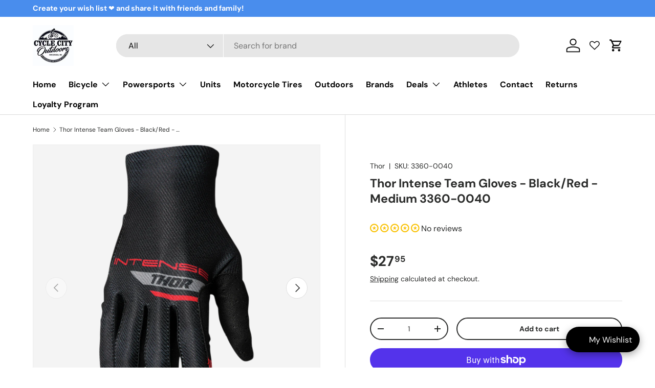

--- FILE ---
content_type: text/html; charset=utf-8
request_url: https://www.cyclecityoutdoors.com/products/thor-intense-team-gloves-black-red-medium-3360-0040
body_size: 99749
content:
<!doctype html>
<link rel="preconnect" href="https://www.googletagmanager.com">
<link rel="preconnect" href="https://www.google-analytics.com">
<script id='merchantWidgetScript'
        src="https://www.gstatic.com/shopping/merchant/merchantwidget.js"
        async>
</script>
<script type="text/javascript">
  merchantWidgetScript.addEventListener('load', function () {
    merchantwidget.start({
     position: 'RIGHT_BOTTOM',
   });
  });
</script>
<html class="no-js" lang="en" dir="ltr">
<head><meta charset="utf-8">
<meta name="viewport" content="width=device-width,initial-scale=1">
<title>Thor Intense Team Gloves - Black/Red - Medium 3360-0040 &ndash; Cycle City Outdoors</title><link rel="canonical" href="https://www.cyclecityoutdoors.com/products/thor-intense-team-gloves-black-red-medium-3360-0040"><link rel="icon" href="//www.cyclecityoutdoors.com/cdn/shop/files/Cycle_City_Outdoors_Large_bbf38309-a8d5-4b6f-bcd2-9e45aad39308.png?crop=center&height=48&v=1708374946&width=48" type="image/png">
  <link rel="apple-touch-icon" href="//www.cyclecityoutdoors.com/cdn/shop/files/Cycle_City_Outdoors_Large_bbf38309-a8d5-4b6f-bcd2-9e45aad39308.png?crop=center&height=180&v=1708374946&width=180"><meta name="description" content="Intense Team Gloves - Black/Red - Medium Athlete inspired fit and function, Wrapped inner thumb for durability, Silicone treated fingertips for improved lever control"><meta property="og:site_name" content="Cycle City Outdoors">
<meta property="og:url" content="https://www.cyclecityoutdoors.com/products/thor-intense-team-gloves-black-red-medium-3360-0040">
<meta property="og:title" content="Thor Intense Team Gloves - Black/Red - Medium 3360-0040">
<meta property="og:type" content="product">
<meta property="og:description" content="Intense Team Gloves - Black/Red - Medium Athlete inspired fit and function, Wrapped inner thumb for durability, Silicone treated fingertips for improved lever control"><meta property="og:image" content="http://www.cyclecityoutdoors.com/cdn/shop/files/2304478.png?crop=center&height=1200&v=1716246504&width=1200">
  <meta property="og:image:secure_url" content="https://www.cyclecityoutdoors.com/cdn/shop/files/2304478.png?crop=center&height=1200&v=1716246504&width=1200">
  <meta property="og:image:width" content="648">
  <meta property="og:image:height" content="1200"><meta property="og:price:amount" content="27.95">
  <meta property="og:price:currency" content="USD"><meta name="twitter:card" content="summary_large_image">
<meta name="twitter:title" content="Thor Intense Team Gloves - Black/Red - Medium 3360-0040">
<meta name="twitter:description" content="Intense Team Gloves - Black/Red - Medium Athlete inspired fit and function, Wrapped inner thumb for durability, Silicone treated fingertips for improved lever control">
<link rel="preload" href="//www.cyclecityoutdoors.com/cdn/shop/t/14/assets/main.css?v=117877229988737664671761234794" as="style"><style data-shopify>
@font-face {
  font-family: "DM Sans";
  font-weight: 400;
  font-style: normal;
  font-display: swap;
  src: url("//www.cyclecityoutdoors.com/cdn/fonts/dm_sans/dmsans_n4.ec80bd4dd7e1a334c969c265873491ae56018d72.woff2") format("woff2"),
       url("//www.cyclecityoutdoors.com/cdn/fonts/dm_sans/dmsans_n4.87bdd914d8a61247b911147ae68e754d695c58a6.woff") format("woff");
}
@font-face {
  font-family: "DM Sans";
  font-weight: 700;
  font-style: normal;
  font-display: swap;
  src: url("//www.cyclecityoutdoors.com/cdn/fonts/dm_sans/dmsans_n7.97e21d81502002291ea1de8aefb79170c6946ce5.woff2") format("woff2"),
       url("//www.cyclecityoutdoors.com/cdn/fonts/dm_sans/dmsans_n7.af5c214f5116410ca1d53a2090665620e78e2e1b.woff") format("woff");
}
@font-face {
  font-family: "DM Sans";
  font-weight: 400;
  font-style: italic;
  font-display: swap;
  src: url("//www.cyclecityoutdoors.com/cdn/fonts/dm_sans/dmsans_i4.b8fe05e69ee95d5a53155c346957d8cbf5081c1a.woff2") format("woff2"),
       url("//www.cyclecityoutdoors.com/cdn/fonts/dm_sans/dmsans_i4.403fe28ee2ea63e142575c0aa47684d65f8c23a0.woff") format("woff");
}
@font-face {
  font-family: "DM Sans";
  font-weight: 700;
  font-style: italic;
  font-display: swap;
  src: url("//www.cyclecityoutdoors.com/cdn/fonts/dm_sans/dmsans_i7.52b57f7d7342eb7255084623d98ab83fd96e7f9b.woff2") format("woff2"),
       url("//www.cyclecityoutdoors.com/cdn/fonts/dm_sans/dmsans_i7.d5e14ef18a1d4a8ce78a4187580b4eb1759c2eda.woff") format("woff");
}
@font-face {
  font-family: "DM Sans";
  font-weight: 700;
  font-style: normal;
  font-display: swap;
  src: url("//www.cyclecityoutdoors.com/cdn/fonts/dm_sans/dmsans_n7.97e21d81502002291ea1de8aefb79170c6946ce5.woff2") format("woff2"),
       url("//www.cyclecityoutdoors.com/cdn/fonts/dm_sans/dmsans_n7.af5c214f5116410ca1d53a2090665620e78e2e1b.woff") format("woff");
}
@font-face {
  font-family: "DM Sans";
  font-weight: 700;
  font-style: normal;
  font-display: swap;
  src: url("//www.cyclecityoutdoors.com/cdn/fonts/dm_sans/dmsans_n7.97e21d81502002291ea1de8aefb79170c6946ce5.woff2") format("woff2"),
       url("//www.cyclecityoutdoors.com/cdn/fonts/dm_sans/dmsans_n7.af5c214f5116410ca1d53a2090665620e78e2e1b.woff") format("woff");
}
:root {
      --bg-color: 255 255 255 / 1.0;
      --bg-color-og: 255 255 255 / 1.0;
      --heading-color: 42 43 42;
      --text-color: 42 43 42;
      --text-color-og: 42 43 42;
      --scrollbar-color: 42 43 42;
      --link-color: 42 43 42;
      --link-color-og: 42 43 42;
      --star-color: 255 159 28;--swatch-border-color-default: 212 213 212;
        --swatch-border-color-active: 149 149 149;
        --swatch-card-size: 40px;
        --swatch-variant-picker-size: 64px;--color-scheme-1-bg: 255 255 255 / 1.0;
      --color-scheme-1-grad: linear-gradient(180deg, rgba(244, 244, 244, 1), rgba(244, 244, 244, 1) 100%);
      --color-scheme-1-heading: 42 43 42;
      --color-scheme-1-text: 42 43 42;
      --color-scheme-1-btn-bg: 255 88 13;
      --color-scheme-1-btn-text: 255 255 255;
      --color-scheme-1-btn-bg-hover: 255 124 64;--color-scheme-2-bg: 0 0 0 / 1.0;
      --color-scheme-2-grad: linear-gradient(225deg, rgba(51, 59, 67, 0.88) 8%, rgba(41, 47, 54, 1) 56%, rgba(20, 20, 20, 1) 92%);
      --color-scheme-2-heading: 255 88 13;
      --color-scheme-2-text: 255 255 255;
      --color-scheme-2-btn-bg: 255 88 13;
      --color-scheme-2-btn-text: 255 255 255;
      --color-scheme-2-btn-bg-hover: 255 124 64;--color-scheme-3-bg: 255 88 13 / 1.0;
      --color-scheme-3-grad: linear-gradient(46deg, rgba(234, 73, 0, 1) 8%, rgba(234, 73, 0, 1) 32%, rgba(255, 88, 13, 0.88) 92%);
      --color-scheme-3-heading: 255 255 255;
      --color-scheme-3-text: 255 255 255;
      --color-scheme-3-btn-bg: 42 43 42;
      --color-scheme-3-btn-text: 255 255 255;
      --color-scheme-3-btn-bg-hover: 82 83 82;

      --drawer-bg-color: 255 255 255 / 1.0;
      --drawer-text-color: 42 43 42;

      --panel-bg-color: 244 244 244 / 1.0;
      --panel-heading-color: 42 43 42;
      --panel-text-color: 42 43 42;

      --in-stock-text-color: 44 126 63;
      --low-stock-text-color: 210 134 26;
      --very-low-stock-text-color: 180 12 28;
      --no-stock-text-color: 119 119 119;
      --no-stock-backordered-text-color: 119 119 119;

      --error-bg-color: 252 237 238;
      --error-text-color: 180 12 28;
      --success-bg-color: 232 246 234;
      --success-text-color: 44 126 63;
      --info-bg-color: 228 237 250;
      --info-text-color: 26 102 210;

      --heading-font-family: "DM Sans", sans-serif;
      --heading-font-style: normal;
      --heading-font-weight: 700;
      --heading-scale-start: 4;

      --navigation-font-family: "DM Sans", sans-serif;
      --navigation-font-style: normal;
      --navigation-font-weight: 700;--heading-text-transform: none;
--subheading-text-transform: none;
      --body-font-family: "DM Sans", sans-serif;
      --body-font-style: normal;
      --body-font-weight: 400;
      --body-font-size: 16;

      --section-gap: 48;
      --heading-gap: calc(8 * var(--space-unit));--grid-column-gap: 20px;--btn-bg-color: 42 43 42;
      --btn-bg-hover-color: 82 83 82;
      --btn-text-color: 255 255 255;
      --btn-bg-color-og: 42 43 42;
      --btn-text-color-og: 255 255 255;
      --btn-alt-bg-color: 255 255 255;
      --btn-alt-bg-alpha: 1.0;
      --btn-alt-text-color: 42 43 42;
      --btn-border-width: 2px;
      --btn-padding-y: 12px;

      
      --btn-border-radius: 28px;
      

      --btn-lg-border-radius: 50%;
      --btn-icon-border-radius: 50%;
      --input-with-btn-inner-radius: var(--btn-border-radius);

      --input-bg-color: 255 255 255 / 1.0;
      --input-text-color: 42 43 42;
      --input-border-width: 2px;
      --input-border-radius: 26px;
      --textarea-border-radius: 12px;
      --input-border-radius: 28px;
      --input-lg-border-radius: 34px;
      --input-bg-color-diff-3: #f7f7f7;
      --input-bg-color-diff-6: #f0f0f0;

      --modal-border-radius: 16px;
      --modal-overlay-color: 0 0 0;
      --modal-overlay-opacity: 0.4;
      --drawer-border-radius: 16px;
      --overlay-border-radius: 0px;

      --custom-label-bg-color: 161 7 7 / 1.0;
      --custom-label-text-color: 244 244 244 / 1.0;--sale-label-bg-color: 170 17 85 / 1.0;
      --sale-label-text-color: 255 255 255 / 1.0;--sold-out-label-bg-color: 42 43 42 / 1.0;
      --sold-out-label-text-color: 255 255 255 / 1.0;--new-label-bg-color: 127 184 0 / 1.0;
      --new-label-text-color: 255 255 255 / 1.0;--preorder-label-bg-color: 0 166 237 / 1.0;
      --preorder-label-text-color: 255 255 255 / 1.0;

      --collection-label-color: 0 126 18 / 1.0;

      --page-width: 1200px;
      --gutter-sm: 20px;
      --gutter-md: 32px;
      --gutter-lg: 64px;

      --payment-terms-bg-color: #ffffff;

      --coll-card-bg-color: #F9F9F9;
      --coll-card-border-color: #f2f2f2;

      --card-highlight-bg-color: #F9F9F9;
      --card-highlight-text-color: 85 85 85;
      --card-highlight-border-color: #E1E1E1;--blend-bg-color: #ffffff;
        
          --aos-animate-duration: 0.6s;
        

        
          --aos-min-width: 0;
        
      

      --reading-width: 48em;
    }

    @media (max-width: 769px) {
      :root {
        --reading-width: 36em;
      }
    }
  </style><link rel="stylesheet" href="//www.cyclecityoutdoors.com/cdn/shop/t/14/assets/main.css?v=117877229988737664671761234794">
  <script src="//www.cyclecityoutdoors.com/cdn/shop/t/14/assets/main.js?v=129661173363203103461761234794" defer="defer"></script><link rel="preload" href="//www.cyclecityoutdoors.com/cdn/fonts/dm_sans/dmsans_n4.ec80bd4dd7e1a334c969c265873491ae56018d72.woff2" as="font" type="font/woff2" crossorigin fetchpriority="high"><link rel="preload" href="//www.cyclecityoutdoors.com/cdn/fonts/dm_sans/dmsans_n7.97e21d81502002291ea1de8aefb79170c6946ce5.woff2" as="font" type="font/woff2" crossorigin fetchpriority="high"><link rel="stylesheet" href="//www.cyclecityoutdoors.com/cdn/shop/t/14/assets/swatches.css?v=142545366688731652241761234964" media="print" onload="this.media='all'">
    <noscript><link rel="stylesheet" href="//www.cyclecityoutdoors.com/cdn/shop/t/14/assets/swatches.css?v=142545366688731652241761234964"></noscript><script>window.performance && window.performance.mark && window.performance.mark('shopify.content_for_header.start');</script><meta name="google-site-verification" content="t6tDXHUp48vbrt4OCZO-M79rqwYovJkd5vbOI_mLz3c">
<meta id="shopify-digital-wallet" name="shopify-digital-wallet" content="/86027469095/digital_wallets/dialog">
<meta name="shopify-checkout-api-token" content="01b2fb6d0005138ba6d134f36f3a995c">
<meta id="in-context-paypal-metadata" data-shop-id="86027469095" data-venmo-supported="false" data-environment="production" data-locale="en_US" data-paypal-v4="true" data-currency="USD">
<link rel="alternate" type="application/json+oembed" href="https://www.cyclecityoutdoors.com/products/thor-intense-team-gloves-black-red-medium-3360-0040.oembed">
<script async="async" src="/checkouts/internal/preloads.js?locale=en-US"></script>
<link rel="preconnect" href="https://shop.app" crossorigin="anonymous">
<script async="async" src="https://shop.app/checkouts/internal/preloads.js?locale=en-US&shop_id=86027469095" crossorigin="anonymous"></script>
<script id="apple-pay-shop-capabilities" type="application/json">{"shopId":86027469095,"countryCode":"US","currencyCode":"USD","merchantCapabilities":["supports3DS"],"merchantId":"gid:\/\/shopify\/Shop\/86027469095","merchantName":"Cycle City Outdoors","requiredBillingContactFields":["postalAddress","email","phone"],"requiredShippingContactFields":["postalAddress","email","phone"],"shippingType":"shipping","supportedNetworks":["visa","masterCard","amex","discover","elo","jcb"],"total":{"type":"pending","label":"Cycle City Outdoors","amount":"1.00"},"shopifyPaymentsEnabled":true,"supportsSubscriptions":true}</script>
<script id="shopify-features" type="application/json">{"accessToken":"01b2fb6d0005138ba6d134f36f3a995c","betas":["rich-media-storefront-analytics"],"domain":"www.cyclecityoutdoors.com","predictiveSearch":true,"shopId":86027469095,"locale":"en"}</script>
<script>var Shopify = Shopify || {};
Shopify.shop = "2d824f-3d.myshopify.com";
Shopify.locale = "en";
Shopify.currency = {"active":"USD","rate":"1.0"};
Shopify.country = "US";
Shopify.theme = {"name":"Updated copy of 6.1 Version of Enterprise","id":180779909415,"schema_name":"Enterprise","schema_version":"2.0.1","theme_store_id":1657,"role":"main"};
Shopify.theme.handle = "null";
Shopify.theme.style = {"id":null,"handle":null};
Shopify.cdnHost = "www.cyclecityoutdoors.com/cdn";
Shopify.routes = Shopify.routes || {};
Shopify.routes.root = "/";</script>
<script type="module">!function(o){(o.Shopify=o.Shopify||{}).modules=!0}(window);</script>
<script>!function(o){function n(){var o=[];function n(){o.push(Array.prototype.slice.apply(arguments))}return n.q=o,n}var t=o.Shopify=o.Shopify||{};t.loadFeatures=n(),t.autoloadFeatures=n()}(window);</script>
<script>
  window.ShopifyPay = window.ShopifyPay || {};
  window.ShopifyPay.apiHost = "shop.app\/pay";
  window.ShopifyPay.redirectState = null;
</script>
<script id="shop-js-analytics" type="application/json">{"pageType":"product"}</script>
<script defer="defer" async type="module" src="//www.cyclecityoutdoors.com/cdn/shopifycloud/shop-js/modules/v2/client.init-shop-cart-sync_D0dqhulL.en.esm.js"></script>
<script defer="defer" async type="module" src="//www.cyclecityoutdoors.com/cdn/shopifycloud/shop-js/modules/v2/chunk.common_CpVO7qML.esm.js"></script>
<script type="module">
  await import("//www.cyclecityoutdoors.com/cdn/shopifycloud/shop-js/modules/v2/client.init-shop-cart-sync_D0dqhulL.en.esm.js");
await import("//www.cyclecityoutdoors.com/cdn/shopifycloud/shop-js/modules/v2/chunk.common_CpVO7qML.esm.js");

  window.Shopify.SignInWithShop?.initShopCartSync?.({"fedCMEnabled":true,"windoidEnabled":true});

</script>
<script defer="defer" async type="module" src="//www.cyclecityoutdoors.com/cdn/shopifycloud/shop-js/modules/v2/client.payment-terms_BmrqWn8r.en.esm.js"></script>
<script defer="defer" async type="module" src="//www.cyclecityoutdoors.com/cdn/shopifycloud/shop-js/modules/v2/chunk.common_CpVO7qML.esm.js"></script>
<script defer="defer" async type="module" src="//www.cyclecityoutdoors.com/cdn/shopifycloud/shop-js/modules/v2/chunk.modal_DKF6x0Jh.esm.js"></script>
<script type="module">
  await import("//www.cyclecityoutdoors.com/cdn/shopifycloud/shop-js/modules/v2/client.payment-terms_BmrqWn8r.en.esm.js");
await import("//www.cyclecityoutdoors.com/cdn/shopifycloud/shop-js/modules/v2/chunk.common_CpVO7qML.esm.js");
await import("//www.cyclecityoutdoors.com/cdn/shopifycloud/shop-js/modules/v2/chunk.modal_DKF6x0Jh.esm.js");

  
</script>
<script>
  window.Shopify = window.Shopify || {};
  if (!window.Shopify.featureAssets) window.Shopify.featureAssets = {};
  window.Shopify.featureAssets['shop-js'] = {"shop-cart-sync":["modules/v2/client.shop-cart-sync_D9bwt38V.en.esm.js","modules/v2/chunk.common_CpVO7qML.esm.js"],"init-fed-cm":["modules/v2/client.init-fed-cm_BJ8NPuHe.en.esm.js","modules/v2/chunk.common_CpVO7qML.esm.js"],"init-shop-email-lookup-coordinator":["modules/v2/client.init-shop-email-lookup-coordinator_pVrP2-kG.en.esm.js","modules/v2/chunk.common_CpVO7qML.esm.js"],"shop-cash-offers":["modules/v2/client.shop-cash-offers_CNh7FWN-.en.esm.js","modules/v2/chunk.common_CpVO7qML.esm.js","modules/v2/chunk.modal_DKF6x0Jh.esm.js"],"init-shop-cart-sync":["modules/v2/client.init-shop-cart-sync_D0dqhulL.en.esm.js","modules/v2/chunk.common_CpVO7qML.esm.js"],"init-windoid":["modules/v2/client.init-windoid_DaoAelzT.en.esm.js","modules/v2/chunk.common_CpVO7qML.esm.js"],"shop-toast-manager":["modules/v2/client.shop-toast-manager_1DND8Tac.en.esm.js","modules/v2/chunk.common_CpVO7qML.esm.js"],"pay-button":["modules/v2/client.pay-button_CFeQi1r6.en.esm.js","modules/v2/chunk.common_CpVO7qML.esm.js"],"shop-button":["modules/v2/client.shop-button_Ca94MDdQ.en.esm.js","modules/v2/chunk.common_CpVO7qML.esm.js"],"shop-login-button":["modules/v2/client.shop-login-button_DPYNfp1Z.en.esm.js","modules/v2/chunk.common_CpVO7qML.esm.js","modules/v2/chunk.modal_DKF6x0Jh.esm.js"],"avatar":["modules/v2/client.avatar_BTnouDA3.en.esm.js"],"shop-follow-button":["modules/v2/client.shop-follow-button_BMKh4nJE.en.esm.js","modules/v2/chunk.common_CpVO7qML.esm.js","modules/v2/chunk.modal_DKF6x0Jh.esm.js"],"init-customer-accounts-sign-up":["modules/v2/client.init-customer-accounts-sign-up_CJXi5kRN.en.esm.js","modules/v2/client.shop-login-button_DPYNfp1Z.en.esm.js","modules/v2/chunk.common_CpVO7qML.esm.js","modules/v2/chunk.modal_DKF6x0Jh.esm.js"],"init-shop-for-new-customer-accounts":["modules/v2/client.init-shop-for-new-customer-accounts_BoBxkgWu.en.esm.js","modules/v2/client.shop-login-button_DPYNfp1Z.en.esm.js","modules/v2/chunk.common_CpVO7qML.esm.js","modules/v2/chunk.modal_DKF6x0Jh.esm.js"],"init-customer-accounts":["modules/v2/client.init-customer-accounts_DCuDTzpR.en.esm.js","modules/v2/client.shop-login-button_DPYNfp1Z.en.esm.js","modules/v2/chunk.common_CpVO7qML.esm.js","modules/v2/chunk.modal_DKF6x0Jh.esm.js"],"checkout-modal":["modules/v2/client.checkout-modal_U_3e4VxF.en.esm.js","modules/v2/chunk.common_CpVO7qML.esm.js","modules/v2/chunk.modal_DKF6x0Jh.esm.js"],"lead-capture":["modules/v2/client.lead-capture_DEgn0Z8u.en.esm.js","modules/v2/chunk.common_CpVO7qML.esm.js","modules/v2/chunk.modal_DKF6x0Jh.esm.js"],"shop-login":["modules/v2/client.shop-login_CoM5QKZ_.en.esm.js","modules/v2/chunk.common_CpVO7qML.esm.js","modules/v2/chunk.modal_DKF6x0Jh.esm.js"],"payment-terms":["modules/v2/client.payment-terms_BmrqWn8r.en.esm.js","modules/v2/chunk.common_CpVO7qML.esm.js","modules/v2/chunk.modal_DKF6x0Jh.esm.js"]};
</script>
<script>(function() {
  var isLoaded = false;
  function asyncLoad() {
    if (isLoaded) return;
    isLoaded = true;
    var urls = ["https:\/\/cdn.shopify.com\/s\/files\/1\/0860\/2746\/9095\/t\/6\/assets\/loy_86027469095.js?v=1729698787\u0026shop=2d824f-3d.myshopify.com","https:\/\/platform-api.sharethis.com\/js\/sharethis.js?shop=2d824f-3d.myshopify.com#property=6838d4a57c84420012f17aa2\u0026product=-buttons\u0026source=-buttons-shopify\u0026ver=1748554925"];
    for (var i = 0; i < urls.length; i++) {
      var s = document.createElement('script');
      s.type = 'text/javascript';
      s.async = true;
      s.src = urls[i];
      var x = document.getElementsByTagName('script')[0];
      x.parentNode.insertBefore(s, x);
    }
  };
  if(window.attachEvent) {
    window.attachEvent('onload', asyncLoad);
  } else {
    window.addEventListener('load', asyncLoad, false);
  }
})();</script>
<script id="__st">var __st={"a":86027469095,"offset":-18000,"reqid":"a986d722-36d5-47e0-8afd-680426be23aa-1764302542","pageurl":"www.cyclecityoutdoors.com\/products\/thor-intense-team-gloves-black-red-medium-3360-0040","u":"fb3be49cdfdd","p":"product","rtyp":"product","rid":9301197160743};</script>
<script>window.ShopifyPaypalV4VisibilityTracking = true;</script>
<script id="captcha-bootstrap">!function(){'use strict';const t='contact',e='account',n='new_comment',o=[[t,t],['blogs',n],['comments',n],[t,'customer']],c=[[e,'customer_login'],[e,'guest_login'],[e,'recover_customer_password'],[e,'create_customer']],r=t=>t.map((([t,e])=>`form[action*='/${t}']:not([data-nocaptcha='true']) input[name='form_type'][value='${e}']`)).join(','),a=t=>()=>t?[...document.querySelectorAll(t)].map((t=>t.form)):[];function s(){const t=[...o],e=r(t);return a(e)}const i='password',u='form_key',d=['recaptcha-v3-token','g-recaptcha-response','h-captcha-response',i],f=()=>{try{return window.sessionStorage}catch{return}},m='__shopify_v',_=t=>t.elements[u];function p(t,e,n=!1){try{const o=window.sessionStorage,c=JSON.parse(o.getItem(e)),{data:r}=function(t){const{data:e,action:n}=t;return t[m]||n?{data:e,action:n}:{data:t,action:n}}(c);for(const[e,n]of Object.entries(r))t.elements[e]&&(t.elements[e].value=n);n&&o.removeItem(e)}catch(o){console.error('form repopulation failed',{error:o})}}const l='form_type',E='cptcha';function T(t){t.dataset[E]=!0}const w=window,h=w.document,L='Shopify',v='ce_forms',y='captcha';let A=!1;((t,e)=>{const n=(g='f06e6c50-85a8-45c8-87d0-21a2b65856fe',I='https://cdn.shopify.com/shopifycloud/storefront-forms-hcaptcha/ce_storefront_forms_captcha_hcaptcha.v1.5.2.iife.js',D={infoText:'Protected by hCaptcha',privacyText:'Privacy',termsText:'Terms'},(t,e,n)=>{const o=w[L][v],c=o.bindForm;if(c)return c(t,g,e,D).then(n);var r;o.q.push([[t,g,e,D],n]),r=I,A||(h.body.append(Object.assign(h.createElement('script'),{id:'captcha-provider',async:!0,src:r})),A=!0)});var g,I,D;w[L]=w[L]||{},w[L][v]=w[L][v]||{},w[L][v].q=[],w[L][y]=w[L][y]||{},w[L][y].protect=function(t,e){n(t,void 0,e),T(t)},Object.freeze(w[L][y]),function(t,e,n,w,h,L){const[v,y,A,g]=function(t,e,n){const i=e?o:[],u=t?c:[],d=[...i,...u],f=r(d),m=r(i),_=r(d.filter((([t,e])=>n.includes(e))));return[a(f),a(m),a(_),s()]}(w,h,L),I=t=>{const e=t.target;return e instanceof HTMLFormElement?e:e&&e.form},D=t=>v().includes(t);t.addEventListener('submit',(t=>{const e=I(t);if(!e)return;const n=D(e)&&!e.dataset.hcaptchaBound&&!e.dataset.recaptchaBound,o=_(e),c=g().includes(e)&&(!o||!o.value);(n||c)&&t.preventDefault(),c&&!n&&(function(t){try{if(!f())return;!function(t){const e=f();if(!e)return;const n=_(t);if(!n)return;const o=n.value;o&&e.removeItem(o)}(t);const e=Array.from(Array(32),(()=>Math.random().toString(36)[2])).join('');!function(t,e){_(t)||t.append(Object.assign(document.createElement('input'),{type:'hidden',name:u})),t.elements[u].value=e}(t,e),function(t,e){const n=f();if(!n)return;const o=[...t.querySelectorAll(`input[type='${i}']`)].map((({name:t})=>t)),c=[...d,...o],r={};for(const[a,s]of new FormData(t).entries())c.includes(a)||(r[a]=s);n.setItem(e,JSON.stringify({[m]:1,action:t.action,data:r}))}(t,e)}catch(e){console.error('failed to persist form',e)}}(e),e.submit())}));const S=(t,e)=>{t&&!t.dataset[E]&&(n(t,e.some((e=>e===t))),T(t))};for(const o of['focusin','change'])t.addEventListener(o,(t=>{const e=I(t);D(e)&&S(e,y())}));const B=e.get('form_key'),M=e.get(l),P=B&&M;t.addEventListener('DOMContentLoaded',(()=>{const t=y();if(P)for(const e of t)e.elements[l].value===M&&p(e,B);[...new Set([...A(),...v().filter((t=>'true'===t.dataset.shopifyCaptcha))])].forEach((e=>S(e,t)))}))}(h,new URLSearchParams(w.location.search),n,t,e,['guest_login'])})(!0,!0)}();</script>
<script integrity="sha256-52AcMU7V7pcBOXWImdc/TAGTFKeNjmkeM1Pvks/DTgc=" data-source-attribution="shopify.loadfeatures" defer="defer" src="//www.cyclecityoutdoors.com/cdn/shopifycloud/storefront/assets/storefront/load_feature-81c60534.js" crossorigin="anonymous"></script>
<script crossorigin="anonymous" defer="defer" src="//www.cyclecityoutdoors.com/cdn/shopifycloud/storefront/assets/shopify_pay/storefront-65b4c6d7.js?v=20250812"></script>
<script data-source-attribution="shopify.dynamic_checkout.dynamic.init">var Shopify=Shopify||{};Shopify.PaymentButton=Shopify.PaymentButton||{isStorefrontPortableWallets:!0,init:function(){window.Shopify.PaymentButton.init=function(){};var t=document.createElement("script");t.src="https://www.cyclecityoutdoors.com/cdn/shopifycloud/portable-wallets/latest/portable-wallets.en.js",t.type="module",document.head.appendChild(t)}};
</script>
<script data-source-attribution="shopify.dynamic_checkout.buyer_consent">
  function portableWalletsHideBuyerConsent(e){var t=document.getElementById("shopify-buyer-consent"),n=document.getElementById("shopify-subscription-policy-button");t&&n&&(t.classList.add("hidden"),t.setAttribute("aria-hidden","true"),n.removeEventListener("click",e))}function portableWalletsShowBuyerConsent(e){var t=document.getElementById("shopify-buyer-consent"),n=document.getElementById("shopify-subscription-policy-button");t&&n&&(t.classList.remove("hidden"),t.removeAttribute("aria-hidden"),n.addEventListener("click",e))}window.Shopify?.PaymentButton&&(window.Shopify.PaymentButton.hideBuyerConsent=portableWalletsHideBuyerConsent,window.Shopify.PaymentButton.showBuyerConsent=portableWalletsShowBuyerConsent);
</script>
<script>
  function portableWalletsCleanup(e){e&&e.src&&console.error("Failed to load portable wallets script "+e.src);var t=document.querySelectorAll("shopify-accelerated-checkout .shopify-payment-button__skeleton, shopify-accelerated-checkout-cart .wallet-cart-button__skeleton"),e=document.getElementById("shopify-buyer-consent");for(let e=0;e<t.length;e++)t[e].remove();e&&e.remove()}function portableWalletsNotLoadedAsModule(e){e instanceof ErrorEvent&&"string"==typeof e.message&&e.message.includes("import.meta")&&"string"==typeof e.filename&&e.filename.includes("portable-wallets")&&(window.removeEventListener("error",portableWalletsNotLoadedAsModule),window.Shopify.PaymentButton.failedToLoad=e,"loading"===document.readyState?document.addEventListener("DOMContentLoaded",window.Shopify.PaymentButton.init):window.Shopify.PaymentButton.init())}window.addEventListener("error",portableWalletsNotLoadedAsModule);
</script>

<script type="module" src="https://www.cyclecityoutdoors.com/cdn/shopifycloud/portable-wallets/latest/portable-wallets.en.js" onError="portableWalletsCleanup(this)" crossorigin="anonymous"></script>
<script nomodule>
  document.addEventListener("DOMContentLoaded", portableWalletsCleanup);
</script>

<script id='scb4127' type='text/javascript' async='' src='https://www.cyclecityoutdoors.com/cdn/shopifycloud/privacy-banner/storefront-banner.js'></script><link id="shopify-accelerated-checkout-styles" rel="stylesheet" media="screen" href="https://www.cyclecityoutdoors.com/cdn/shopifycloud/portable-wallets/latest/accelerated-checkout-backwards-compat.css" crossorigin="anonymous">
<style id="shopify-accelerated-checkout-cart">
        #shopify-buyer-consent {
  margin-top: 1em;
  display: inline-block;
  width: 100%;
}

#shopify-buyer-consent.hidden {
  display: none;
}

#shopify-subscription-policy-button {
  background: none;
  border: none;
  padding: 0;
  text-decoration: underline;
  font-size: inherit;
  cursor: pointer;
}

#shopify-subscription-policy-button::before {
  box-shadow: none;
}

      </style>
<script id="sections-script" data-sections="header,footer" defer="defer" src="//www.cyclecityoutdoors.com/cdn/shop/t/14/compiled_assets/scripts.js?6290"></script>
<script>window.performance && window.performance.mark && window.performance.mark('shopify.content_for_header.end');</script><script id="shop-promise-product" type="application/json">
  {
    "productId": "9301197160743",
    "variantId": "48454359580967"
  }
</script>
<script id="shop-promise-features" type="application/json">
  {
    "supportedPromiseBrands": ["shop_promise"],
    "f_5cb1890c3ae0e7318d5a1f3355e08094": false,
    "f_b9ba94d16a7d18ccd91d68be01e37df6": false,
    "bwpPdpKillswitchEnabled": false
  }
</script>
<script fetchpriority="high" defer="defer" src="https://www.cyclecityoutdoors.com/cdn/shopifycloud/shop-promise-pdp/shop_promise_pdp.js?v=1" data-source-attribution="shopify.shop-promise-pdp" crossorigin="anonymous"></script>

<script src="//www.cyclecityoutdoors.com/cdn/shop/t/14/assets/blur-messages.js?v=98620774460636405321761234782" defer="defer"></script>
    <script src="//www.cyclecityoutdoors.com/cdn/shop/t/14/assets/animate-on-scroll.js?v=15249566486942820451761234780" defer="defer"></script>
    <link rel="stylesheet" href="//www.cyclecityoutdoors.com/cdn/shop/t/14/assets/animate-on-scroll.css?v=116194678796051782541761234780">
  

  <script>document.documentElement.className = document.documentElement.className.replace('no-js', 'js');</script><!-- CC Custom Head Start --><style>
@media (min-width: 769px) {
 .cc-featured-product .media-with-text__media {
 max-width: var(--media-width);
 }
}
</style><!-- CC Custom Head End --><!-- BEGIN app block: shopify://apps/swishlist-simple-wishlist/blocks/wishlist_settings/bfcb80f2-f00d-42ae-909a-9f00c726327b --><style id="st-wishlist-custom-css">  </style><!-- BEGIN app snippet: wishlist_styles --><style> :root{ --st-add-icon-color: ; --st-added-icon-color: ; --st-loading-icon-color: ; --st-atc-button-border-radius: ; --st-atc-button-color: ; --st-atc-button-background-color: ; }  /* .st-wishlist-button, #st_wishlist_icons, .st-wishlist-details-button{ display: none; } */  #st_wishlist_icons { display: none; }  .st-wishlist-initialized .st-wishlist-button{ display: flex; }  .st-wishlist-loading-icon{ color: var(--st-loading-icon-color) }  .st-wishlist-button:not([data-type="details"]) .st-wishlist-icon{ color: var(--st-add-icon-color) }  .st-wishlist-button.st-is-added:not([data-type="details"]) .st-wishlist-icon{ color: var(--st-added-icon-color) }  .st-wishlist-button.st-is-loading:not([data-type="details"]) .st-wishlist-icon{ color: var(--st-loading-icon-color) }  .st-wishlist-initialized { .st-wishlist-details-button--header-icon, .st-wishlist-details-button { display: flex; } }  .st-initialized.st-wishlist-details-button--header-icon, .st-initialized.st-wishlist-details-button{ display: flex; }  .st-wishlist-details-button .st-wishlist-icon{ color: var(--icon-color); } </style>  <!-- END app snippet --><link rel="stylesheet" href="https://cdn.shopify.com/extensions/019ac038-3f96-7b02-8808-ede5bc605bc3/arena-wishlist-327/assets/st_wl_styles.min.css" media="print" onload="this.media='all'" > <noscript><link href="//cdn.shopify.com/extensions/019ac038-3f96-7b02-8808-ede5bc605bc3/arena-wishlist-327/assets/st_wl_styles.min.css" rel="stylesheet" type="text/css" media="all" /></noscript>           <!-- BEGIN app snippet: wishlist_icons --> <svg id="st_wishlist_icons" xmlns="http://www.w3.org/2000/svg"> <symbol id='st_loading_icon_1' viewBox='0 0 32 32'><path d='M0.001 16.051l-0.001 0c0 0 0 0.003 0.001 0.007 0.003 0.121 0.017 0.24 0.041 0.355 0.006 0.055 0.013 0.114 0.021 0.18 0.007 0.059 0.014 0.122 0.022 0.19 0.012 0.080 0.024 0.165 0.037 0.256 0.027 0.18 0.056 0.379 0.091 0.592 0.042 0.201 0.088 0.419 0.136 0.652 0.022 0.116 0.055 0.235 0.087 0.356s0.065 0.247 0.099 0.375c0.018 0.064 0.032 0.129 0.053 0.194s0.041 0.131 0.062 0.197 0.085 0.268 0.129 0.406c0.011 0.035 0.022 0.069 0.033 0.104 0.013 0.034 0.025 0.069 0.038 0.104 0.026 0.069 0.052 0.139 0.078 0.21 0.053 0.14 0.107 0.284 0.162 0.429 0.061 0.143 0.124 0.288 0.188 0.435 0.032 0.073 0.064 0.147 0.096 0.222s0.071 0.147 0.107 0.221c0.073 0.147 0.146 0.297 0.221 0.448 0.077 0.15 0.163 0.297 0.245 0.448 0.042 0.075 0.084 0.15 0.126 0.226s0.091 0.148 0.136 0.223c0.092 0.148 0.185 0.298 0.279 0.448 0.395 0.59 0.834 1.174 1.319 1.727 0.491 0.549 1.023 1.070 1.584 1.55 0.568 0.473 1.165 0.903 1.773 1.285 0.613 0.376 1.239 0.697 1.856 0.973 0.156 0.064 0.311 0.127 0.465 0.19 0.077 0.030 0.152 0.064 0.229 0.091s0.154 0.054 0.23 0.081 0.302 0.108 0.453 0.156c0.151 0.045 0.3 0.089 0.447 0.133 0.074 0.021 0.146 0.045 0.219 0.063s0.146 0.036 0.218 0.053c0.144 0.035 0.286 0.069 0.425 0.103 0.141 0.027 0.279 0.054 0.415 0.080 0.068 0.013 0.135 0.026 0.201 0.038 0.033 0.006 0.066 0.012 0.099 0.019 0.033 0.005 0.066 0.009 0.099 0.014 0.131 0.018 0.259 0.036 0.384 0.053 0.062 0.009 0.124 0.017 0.185 0.026s0.122 0.012 0.182 0.018c0.119 0.011 0.236 0.021 0.349 0.031s0.222 0.021 0.329 0.023c0.007 0 0.014 0 0.021 0.001 0.019 1.088 0.906 1.964 1.999 1.964 0.017 0 0.034-0.001 0.051-0.001v0.001c0 0 0.003-0 0.007-0.001 0.121-0.003 0.24-0.017 0.355-0.041 0.055-0.006 0.114-0.013 0.18-0.021 0.059-0.007 0.122-0.014 0.19-0.022 0.080-0.012 0.165-0.024 0.256-0.037 0.18-0.027 0.379-0.056 0.592-0.091 0.201-0.042 0.419-0.088 0.652-0.136 0.116-0.022 0.235-0.056 0.356-0.087s0.247-0.065 0.375-0.099c0.064-0.018 0.129-0.032 0.194-0.053s0.13-0.041 0.197-0.062 0.268-0.085 0.406-0.129c0.035-0.011 0.069-0.022 0.104-0.033 0.034-0.013 0.069-0.025 0.104-0.038 0.069-0.026 0.139-0.052 0.21-0.078 0.14-0.053 0.284-0.107 0.429-0.162 0.143-0.061 0.288-0.124 0.436-0.188 0.073-0.032 0.147-0.064 0.222-0.096s0.147-0.071 0.221-0.107c0.147-0.073 0.297-0.146 0.448-0.221 0.15-0.077 0.297-0.163 0.448-0.245 0.075-0.042 0.15-0.084 0.226-0.126s0.148-0.091 0.223-0.136c0.148-0.092 0.298-0.185 0.448-0.279 0.59-0.395 1.174-0.834 1.727-1.319 0.549-0.491 1.070-1.023 1.55-1.584 0.473-0.568 0.903-1.165 1.285-1.773 0.376-0.613 0.697-1.239 0.973-1.855 0.064-0.156 0.127-0.311 0.19-0.465 0.030-0.077 0.064-0.152 0.091-0.229s0.054-0.154 0.081-0.23 0.108-0.302 0.156-0.453c0.045-0.151 0.089-0.3 0.133-0.447 0.021-0.074 0.045-0.146 0.063-0.219s0.036-0.146 0.053-0.218c0.035-0.144 0.069-0.286 0.103-0.425 0.027-0.141 0.054-0.279 0.080-0.415 0.013-0.068 0.026-0.135 0.038-0.201 0.006-0.033 0.012-0.066 0.019-0.099 0.005-0.033 0.009-0.066 0.014-0.099 0.018-0.131 0.036-0.259 0.053-0.384 0.009-0.062 0.017-0.124 0.026-0.185s0.012-0.122 0.018-0.182c0.011-0.119 0.021-0.236 0.031-0.349s0.021-0.222 0.023-0.329c0.001-0.017 0.001-0.033 0.002-0.049 1.101-0.005 1.992-0.898 1.992-2 0-0.017-0.001-0.034-0.001-0.051h0.001c0 0-0-0.003-0.001-0.007-0.003-0.121-0.017-0.24-0.041-0.355-0.006-0.055-0.013-0.114-0.021-0.181-0.007-0.059-0.014-0.122-0.022-0.19-0.012-0.080-0.024-0.165-0.037-0.255-0.027-0.18-0.056-0.379-0.091-0.592-0.042-0.201-0.088-0.419-0.136-0.652-0.022-0.116-0.055-0.235-0.087-0.357s-0.065-0.247-0.099-0.375c-0.018-0.064-0.032-0.129-0.053-0.194s-0.041-0.13-0.062-0.197-0.085-0.268-0.129-0.406c-0.011-0.034-0.022-0.069-0.033-0.104-0.013-0.034-0.025-0.069-0.038-0.104-0.026-0.069-0.052-0.139-0.078-0.21-0.053-0.141-0.107-0.284-0.162-0.429-0.061-0.143-0.124-0.288-0.188-0.435-0.032-0.073-0.064-0.147-0.096-0.222s-0.071-0.147-0.107-0.221c-0.073-0.147-0.146-0.297-0.221-0.448-0.077-0.15-0.163-0.297-0.245-0.448-0.042-0.075-0.084-0.15-0.126-0.226s-0.091-0.148-0.136-0.223c-0.092-0.148-0.185-0.298-0.279-0.448-0.395-0.59-0.834-1.174-1.319-1.727-0.491-0.549-1.023-1.070-1.584-1.55-0.568-0.473-1.165-0.903-1.773-1.285-0.613-0.376-1.239-0.697-1.855-0.973-0.156-0.064-0.311-0.127-0.465-0.19-0.077-0.030-0.152-0.063-0.229-0.091s-0.154-0.054-0.23-0.081-0.302-0.108-0.453-0.156c-0.151-0.045-0.3-0.089-0.447-0.133-0.074-0.021-0.146-0.045-0.219-0.063s-0.146-0.036-0.218-0.053c-0.144-0.035-0.286-0.069-0.425-0.103-0.141-0.027-0.279-0.054-0.415-0.080-0.068-0.013-0.135-0.026-0.201-0.038-0.033-0.006-0.066-0.012-0.099-0.019-0.033-0.005-0.066-0.009-0.099-0.014-0.131-0.018-0.259-0.036-0.384-0.053-0.062-0.009-0.124-0.017-0.185-0.026s-0.122-0.012-0.182-0.018c-0.119-0.010-0.236-0.021-0.349-0.031s-0.222-0.021-0.329-0.023c-0.027-0.001-0.052-0.002-0.078-0.003-0.020-1.087-0.907-1.962-1.999-1.962-0.017 0-0.034 0.001-0.051 0.001l-0-0.001c0 0-0.003 0-0.007 0.001-0.121 0.003-0.24 0.017-0.355 0.041-0.055 0.006-0.114 0.013-0.181 0.021-0.059 0.007-0.122 0.014-0.19 0.022-0.080 0.012-0.165 0.024-0.255 0.037-0.18 0.027-0.379 0.056-0.592 0.091-0.201 0.042-0.419 0.088-0.652 0.136-0.116 0.022-0.235 0.056-0.356 0.087s-0.247 0.065-0.375 0.099c-0.064 0.018-0.129 0.032-0.194 0.053s-0.13 0.041-0.197 0.062-0.268 0.085-0.406 0.129c-0.034 0.011-0.069 0.022-0.104 0.033-0.034 0.013-0.069 0.025-0.104 0.038-0.069 0.026-0.139 0.052-0.21 0.078-0.14 0.053-0.284 0.107-0.429 0.162-0.143 0.061-0.288 0.124-0.435 0.188-0.073 0.032-0.147 0.064-0.222 0.096s-0.147 0.071-0.221 0.107c-0.147 0.073-0.297 0.146-0.448 0.221-0.15 0.077-0.297 0.163-0.448 0.245-0.075 0.042-0.15 0.084-0.226 0.126s-0.148 0.091-0.223 0.136c-0.148 0.092-0.298 0.185-0.448 0.279-0.59 0.395-1.174 0.834-1.727 1.319-0.549 0.491-1.070 1.023-1.55 1.584-0.473 0.568-0.903 1.165-1.285 1.773-0.376 0.613-0.697 1.239-0.973 1.855-0.064 0.156-0.127 0.311-0.19 0.465-0.030 0.077-0.063 0.152-0.091 0.229s-0.054 0.154-0.081 0.23-0.108 0.302-0.156 0.453c-0.045 0.151-0.089 0.3-0.132 0.447-0.021 0.074-0.045 0.146-0.063 0.219s-0.036 0.146-0.053 0.218c-0.035 0.144-0.069 0.286-0.103 0.425-0.027 0.141-0.054 0.279-0.080 0.415-0.013 0.068-0.026 0.135-0.038 0.201-0.006 0.033-0.012 0.066-0.019 0.099-0.005 0.033-0.009 0.066-0.014 0.099-0.018 0.131-0.036 0.259-0.053 0.384-0.009 0.062-0.017 0.124-0.026 0.185s-0.012 0.122-0.018 0.182c-0.010 0.119-0.021 0.236-0.031 0.349s-0.021 0.222-0.023 0.329c-0.001 0.017-0.001 0.034-0.002 0.051-1.074 0.035-1.934 0.916-1.934 1.998 0 0.017 0.001 0.034 0.001 0.051zM2.297 14.022c0.001-0.006 0.003-0.012 0.004-0.018 0.020-0.101 0.051-0.204 0.080-0.311s0.059-0.215 0.090-0.327c0.016-0.056 0.029-0.113 0.048-0.169s0.038-0.113 0.057-0.171 0.077-0.233 0.117-0.353c0.010-0.030 0.020-0.060 0.030-0.090 0.012-0.030 0.023-0.060 0.035-0.090 0.023-0.060 0.047-0.121 0.071-0.182 0.047-0.122 0.096-0.246 0.145-0.373 0.055-0.124 0.111-0.25 0.168-0.377 0.028-0.064 0.057-0.128 0.086-0.192s0.064-0.127 0.095-0.191c0.065-0.128 0.13-0.257 0.197-0.388 0.069-0.129 0.145-0.257 0.219-0.387 0.037-0.065 0.074-0.13 0.112-0.195s0.081-0.128 0.121-0.193c0.082-0.128 0.164-0.257 0.247-0.388 0.351-0.509 0.739-1.012 1.167-1.489 0.434-0.472 0.901-0.919 1.394-1.33 0.499-0.404 1.021-0.77 1.552-1.094 0.535-0.319 1.081-0.589 1.617-0.821 0.136-0.053 0.271-0.106 0.404-0.158 0.067-0.025 0.132-0.053 0.199-0.076s0.134-0.045 0.2-0.067 0.262-0.090 0.392-0.129c0.131-0.037 0.26-0.073 0.387-0.109 0.064-0.017 0.126-0.037 0.189-0.052s0.126-0.029 0.189-0.043c0.124-0.028 0.247-0.056 0.367-0.084 0.121-0.021 0.241-0.043 0.358-0.063 0.058-0.010 0.116-0.021 0.173-0.031 0.029-0.005 0.057-0.010 0.085-0.015 0.029-0.003 0.057-0.007 0.085-0.010 0.113-0.014 0.223-0.028 0.331-0.041 0.054-0.007 0.107-0.013 0.159-0.020s0.105-0.008 0.157-0.013c0.103-0.007 0.203-0.015 0.3-0.022s0.191-0.016 0.283-0.016c0.183-0.004 0.354-0.008 0.512-0.012 0.146 0.005 0.28 0.010 0.401 0.014 0.060 0.002 0.116 0.003 0.17 0.005 0.066 0.004 0.128 0.008 0.186 0.012 0.067 0.004 0.127 0.008 0.182 0.012 0.102 0.016 0.206 0.024 0.312 0.024 0.015 0 0.029-0.001 0.044-0.001 0.004 0 0.007 0 0.007 0v-0.001c0.973-0.024 1.773-0.743 1.924-1.68 0.017 0.004 0.033 0.007 0.050 0.011 0.101 0.020 0.204 0.051 0.311 0.080s0.215 0.059 0.327 0.090c0.056 0.016 0.113 0.029 0.169 0.048s0.113 0.038 0.171 0.057 0.233 0.077 0.353 0.117c0.030 0.010 0.060 0.020 0.090 0.030 0.030 0.012 0.060 0.023 0.090 0.035 0.060 0.023 0.121 0.047 0.182 0.071 0.122 0.047 0.246 0.096 0.373 0.145 0.124 0.055 0.25 0.111 0.378 0.168 0.064 0.028 0.128 0.057 0.192 0.086s0.127 0.064 0.191 0.095c0.128 0.065 0.257 0.13 0.388 0.197 0.13 0.069 0.257 0.145 0.387 0.219 0.065 0.037 0.13 0.074 0.195 0.112s0.128 0.081 0.193 0.121c0.128 0.082 0.257 0.164 0.388 0.247 0.509 0.351 1.012 0.739 1.489 1.167 0.472 0.434 0.919 0.901 1.33 1.394 0.404 0.499 0.77 1.021 1.094 1.552 0.319 0.535 0.589 1.081 0.821 1.617 0.053 0.136 0.106 0.271 0.158 0.404 0.025 0.067 0.053 0.132 0.076 0.199s0.045 0.134 0.067 0.2 0.090 0.262 0.129 0.392c0.037 0.131 0.073 0.26 0.109 0.387 0.017 0.064 0.037 0.126 0.052 0.189s0.029 0.126 0.043 0.189c0.028 0.124 0.056 0.247 0.084 0.367 0.021 0.121 0.043 0.241 0.063 0.358 0.010 0.058 0.020 0.116 0.031 0.173 0.005 0.029 0.010 0.057 0.015 0.085 0.003 0.029 0.007 0.057 0.010 0.085 0.014 0.113 0.028 0.223 0.041 0.331 0.007 0.054 0.014 0.107 0.020 0.159s0.008 0.105 0.013 0.157c0.007 0.103 0.015 0.203 0.022 0.3s0.016 0.191 0.016 0.283c0.004 0.183 0.008 0.354 0.012 0.512-0.005 0.146-0.010 0.28-0.014 0.401-0.002 0.060-0.003 0.116-0.005 0.17-0.004 0.066-0.008 0.128-0.012 0.186-0.004 0.067-0.008 0.127-0.012 0.182-0.016 0.102-0.024 0.206-0.024 0.312 0 0.015 0.001 0.029 0.001 0.044-0 0.004-0 0.007-0 0.007h0.001c0.024 0.961 0.726 1.754 1.646 1.918-0.002 0.009-0.004 0.018-0.006 0.028-0.020 0.102-0.051 0.204-0.080 0.311s-0.059 0.215-0.090 0.327c-0.016 0.056-0.029 0.113-0.048 0.169s-0.038 0.113-0.057 0.171-0.077 0.233-0.117 0.353c-0.010 0.030-0.020 0.060-0.030 0.090-0.012 0.030-0.023 0.060-0.035 0.090-0.023 0.060-0.047 0.121-0.071 0.182-0.047 0.122-0.096 0.246-0.145 0.373-0.055 0.124-0.111 0.25-0.169 0.378-0.028 0.064-0.057 0.128-0.086 0.192s-0.064 0.127-0.095 0.191c-0.065 0.128-0.13 0.257-0.197 0.388-0.069 0.129-0.145 0.257-0.219 0.387-0.037 0.065-0.074 0.13-0.112 0.195s-0.081 0.128-0.121 0.193c-0.082 0.128-0.164 0.257-0.247 0.388-0.351 0.509-0.738 1.012-1.167 1.489-0.434 0.472-0.901 0.919-1.394 1.33-0.499 0.404-1.021 0.77-1.552 1.094-0.535 0.319-1.081 0.589-1.617 0.821-0.136 0.053-0.271 0.106-0.404 0.158-0.067 0.025-0.132 0.053-0.199 0.076s-0.134 0.045-0.2 0.067-0.262 0.090-0.392 0.129c-0.131 0.037-0.26 0.073-0.387 0.109-0.064 0.017-0.126 0.037-0.189 0.052s-0.126 0.029-0.189 0.043c-0.124 0.028-0.247 0.056-0.367 0.084-0.122 0.021-0.241 0.043-0.358 0.063-0.058 0.010-0.116 0.021-0.173 0.031-0.029 0.005-0.057 0.010-0.085 0.015-0.029 0.003-0.057 0.007-0.085 0.010-0.113 0.014-0.223 0.028-0.331 0.041-0.054 0.007-0.107 0.014-0.159 0.020s-0.105 0.008-0.157 0.013c-0.103 0.007-0.203 0.015-0.3 0.022s-0.191 0.016-0.283 0.016c-0.183 0.004-0.354 0.008-0.512 0.012-0.146-0.005-0.28-0.010-0.401-0.014-0.060-0.002-0.116-0.003-0.17-0.005-0.066-0.004-0.128-0.008-0.186-0.012-0.067-0.004-0.127-0.008-0.182-0.012-0.102-0.016-0.206-0.024-0.312-0.024-0.015 0-0.029 0.001-0.044 0.001-0.004-0-0.007-0-0.007-0v0.001c-0.969 0.024-1.766 0.737-1.921 1.668-0.1-0.020-0.201-0.050-0.306-0.079-0.106-0.029-0.215-0.059-0.327-0.090-0.056-0.016-0.113-0.029-0.169-0.048s-0.113-0.038-0.171-0.057-0.233-0.077-0.353-0.117c-0.030-0.010-0.060-0.020-0.090-0.030-0.030-0.012-0.060-0.023-0.090-0.035-0.060-0.023-0.121-0.047-0.182-0.071-0.122-0.048-0.246-0.096-0.373-0.145-0.124-0.055-0.25-0.111-0.377-0.168-0.064-0.028-0.128-0.057-0.192-0.086s-0.127-0.064-0.191-0.095c-0.128-0.065-0.257-0.13-0.388-0.197-0.13-0.069-0.257-0.145-0.387-0.219-0.065-0.037-0.13-0.074-0.195-0.112s-0.128-0.081-0.193-0.121c-0.128-0.082-0.257-0.164-0.388-0.247-0.509-0.351-1.012-0.738-1.489-1.166-0.472-0.434-0.919-0.901-1.33-1.394-0.404-0.499-0.77-1.021-1.094-1.552-0.319-0.535-0.589-1.081-0.821-1.617-0.053-0.136-0.106-0.271-0.158-0.404-0.025-0.067-0.053-0.132-0.076-0.199s-0.045-0.134-0.067-0.2-0.090-0.262-0.129-0.392c-0.037-0.131-0.073-0.26-0.109-0.387-0.017-0.064-0.037-0.126-0.052-0.189s-0.029-0.126-0.043-0.189c-0.028-0.124-0.056-0.247-0.084-0.367-0.021-0.121-0.043-0.241-0.063-0.358-0.010-0.058-0.021-0.116-0.031-0.173-0.005-0.029-0.010-0.057-0.015-0.085-0.003-0.029-0.007-0.057-0.010-0.085-0.014-0.113-0.028-0.223-0.041-0.331-0.007-0.054-0.013-0.107-0.020-0.159s-0.008-0.105-0.013-0.157c-0.007-0.103-0.015-0.203-0.022-0.3s-0.016-0.191-0.016-0.283c-0.004-0.183-0.008-0.354-0.012-0.512 0.005-0.146 0.010-0.28 0.014-0.401 0.002-0.060 0.003-0.116 0.005-0.17 0.004-0.066 0.008-0.128 0.012-0.186 0.004-0.067 0.008-0.127 0.012-0.182 0.015-0.102 0.024-0.206 0.024-0.312 0-0.015-0.001-0.029-0.001-0.044 0-0.004 0.001-0.007 0.001-0.007h-0.001c-0.024-0.981-0.754-1.786-1.701-1.927z'fill='currentColor'><animateTransform attributeType='xml' attributeName='transform' type='rotate' from='0 16 16' to='360 16 16' dur='1s' repeatCount='indefinite'></animateTransform></path></symbol> <symbol id='st_loading_icon_2' viewBox='0 0 80 80'><g><path fill='currentColor' d='M10,40c0,0,0-0.4,0-1.1c0-0.3,0-0.8,0-1.3c0-0.3,0-0.5,0-0.8c0-0.3,0.1-0.6,0.1-0.9c0.1-0.6,0.1-1.4,0.2-2.1 c0.2-0.8,0.3-1.6,0.5-2.5c0.2-0.9,0.6-1.8,0.8-2.8c0.3-1,0.8-1.9,1.2-3c0.5-1,1.1-2,1.7-3.1c0.7-1,1.4-2.1,2.2-3.1 c1.6-2.1,3.7-3.9,6-5.6c2.3-1.7,5-3,7.9-4.1c0.7-0.2,1.5-0.4,2.2-0.7c0.7-0.3,1.5-0.3,2.3-0.5c0.8-0.2,1.5-0.3,2.3-0.4l1.2-0.1 l0.6-0.1l0.3,0l0.1,0l0.1,0l0,0c0.1,0-0.1,0,0.1,0c1.5,0,2.9-0.1,4.5,0.2c0.8,0.1,1.6,0.1,2.4,0.3c0.8,0.2,1.5,0.3,2.3,0.5 c3,0.8,5.9,2,8.5,3.6c2.6,1.6,4.9,3.4,6.8,5.4c1,1,1.8,2.1,2.7,3.1c0.8,1.1,1.5,2.1,2.1,3.2c0.6,1.1,1.2,2.1,1.6,3.1 c0.4,1,0.9,2,1.2,3c0.3,1,0.6,1.9,0.8,2.7c0.2,0.9,0.3,1.6,0.5,2.4c0.1,0.4,0.1,0.7,0.2,1c0,0.3,0.1,0.6,0.1,0.9 c0.1,0.6,0.1,1,0.1,1.4C74,39.6,74,40,74,40c0.2,2.2-1.5,4.1-3.7,4.3s-4.1-1.5-4.3-3.7c0-0.1,0-0.2,0-0.3l0-0.4c0,0,0-0.3,0-0.9 c0-0.3,0-0.7,0-1.1c0-0.2,0-0.5,0-0.7c0-0.2-0.1-0.5-0.1-0.8c-0.1-0.6-0.1-1.2-0.2-1.9c-0.1-0.7-0.3-1.4-0.4-2.2 c-0.2-0.8-0.5-1.6-0.7-2.4c-0.3-0.8-0.7-1.7-1.1-2.6c-0.5-0.9-0.9-1.8-1.5-2.7c-0.6-0.9-1.2-1.8-1.9-2.7c-1.4-1.8-3.2-3.4-5.2-4.9 c-2-1.5-4.4-2.7-6.9-3.6c-0.6-0.2-1.3-0.4-1.9-0.6c-0.7-0.2-1.3-0.3-1.9-0.4c-1.2-0.3-2.8-0.4-4.2-0.5l-2,0c-0.7,0-1.4,0.1-2.1,0.1 c-0.7,0.1-1.4,0.1-2,0.3c-0.7,0.1-1.3,0.3-2,0.4c-2.6,0.7-5.2,1.7-7.5,3.1c-2.2,1.4-4.3,2.9-6,4.7c-0.9,0.8-1.6,1.8-2.4,2.7 c-0.7,0.9-1.3,1.9-1.9,2.8c-0.5,1-1,1.9-1.4,2.8c-0.4,0.9-0.8,1.8-1,2.6c-0.3,0.9-0.5,1.6-0.7,2.4c-0.2,0.7-0.3,1.4-0.4,2.1 c-0.1,0.3-0.1,0.6-0.2,0.9c0,0.3-0.1,0.6-0.1,0.8c0,0.5-0.1,0.9-0.1,1.3C10,39.6,10,40,10,40z'><animateTransform attributeType='xml' attributeName='transform' type='rotate' from='0 40 40' to='360 40 40' dur='1s' repeatCount='indefinite' ></animateTransform></path></g></symbol> <symbol id='st_loading_icon_3' viewBox='0 0 50 50'><g><path fill='currentColor' d='M25,5A20.14,20.14,0,0,1,45,22.88a2.51,2.51,0,0,0,2.49,2.26h0A2.52,2.52,0,0,0,50,22.33a25.14,25.14,0,0,0-50,0,2.52,2.52,0,0,0,2.5,2.81h0A2.51,2.51,0,0,0,5,22.88,20.14,20.14,0,0,1,25,5Z'><animateTransform attributeName='transform' type='rotate' from='0 25 25' to='360 25 25' dur='1s' repeatCount='indefinite' ></animateTransform> </path> </g> </symbol> <symbol id='st_loading_icon_4' viewBox='0 0 80 80'> <g> <path id='spinner' fill='currentColor' d='M40,72C22.4,72,8,57.6,8,40C8,22.4,22.4,8,40,8c17.6,0,32,14.4,32,32c0,1.1-0.9,2-2,2s-2-0.9-2-2c0-15.4-12.6-28-28-28S12,24.6,12,40s12.6,28,28,28c1.1,0,2,0.9,2,2S41.1,72,40,72z' > <animateTransform attributeType='xml' attributeName='transform' type='rotate' from='0 40 40' to='360 40 40' dur='1s' repeatCount='indefinite' ></animateTransform> </path> </g> </symbol> <symbol id='st_loading_icon_5' viewBox='0 0 80 80'> <g> <path fill='currentColor' d='M10,40c0,0,0-0.4,0-1.1c0-0.3,0-0.8,0-1.3c0-0.3,0-0.5,0-0.8c0-0.3,0.1-0.6,0.1-0.9c0.1-0.6,0.1-1.4,0.2-2.1c0.2-0.8,0.3-1.6,0.5-2.5c0.2-0.9,0.6-1.8,0.8-2.8c0.3-1,0.8-1.9,1.2-3c0.5-1,1.1-2,1.7-3.1c0.7-1,1.4-2.1,2.2-3.1c1.6-2.1,3.7-3.9,6-5.6c2.3-1.7,5-3,7.9-4.1c0.7-0.2,1.5-0.4,2.2-0.7c0.7-0.3,1.5-0.3,2.3-0.5c0.8-0.2,1.5-0.3,2.3-0.4l1.2-0.1l0.6-0.1l0.3,0l0.1,0l0.1,0l0,0c0.1,0-0.1,0,0.1,0c1.5,0,2.9-0.1,4.5,0.2c0.8,0.1,1.6,0.1,2.4,0.3c0.8,0.2,1.5,0.3,2.3,0.5c3,0.8,5.9,2,8.5,3.6c2.6,1.6,4.9,3.4,6.8,5.4c1,1,1.8,2.1,2.7,3.1c0.8,1.1,1.5,2.1,2.1,3.2c0.6,1.1,1.2,2.1,1.6,3.1c0.4,1,0.9,2,1.2,3c0.3,1,0.6,1.9,0.8,2.7c0.2,0.9,0.3,1.6,0.5,2.4c0.1,0.4,0.1,0.7,0.2,1c0,0.3,0.1,0.6,0.1,0.9c0.1,0.6,0.1,1,0.1,1.4C74,39.6,74,40,74,40c0.2,2.2-1.5,4.1-3.7,4.3s-4.1-1.5-4.3-3.7c0-0.1,0-0.2,0-0.3l0-0.4c0,0,0-0.3,0-0.9c0-0.3,0-0.7,0-1.1c0-0.2,0-0.5,0-0.7c0-0.2-0.1-0.5-0.1-0.8c-0.1-0.6-0.1-1.2-0.2-1.9c-0.1-0.7-0.3-1.4-0.4-2.2c-0.2-0.8-0.5-1.6-0.7-2.4c-0.3-0.8-0.7-1.7-1.1-2.6c-0.5-0.9-0.9-1.8-1.5-2.7c-0.6-0.9-1.2-1.8-1.9-2.7c-1.4-1.8-3.2-3.4-5.2-4.9c-2-1.5-4.4-2.7-6.9-3.6c-0.6-0.2-1.3-0.4-1.9-0.6c-0.7-0.2-1.3-0.3-1.9-0.4c-1.2-0.3-2.8-0.4-4.2-0.5l-2,0c-0.7,0-1.4,0.1-2.1,0.1c-0.7,0.1-1.4,0.1-2,0.3c-0.7,0.1-1.3,0.3-2,0.4c-2.6,0.7-5.2,1.7-7.5,3.1c-2.2,1.4-4.3,2.9-6,4.7c-0.9,0.8-1.6,1.8-2.4,2.7c-0.7,0.9-1.3,1.9-1.9,2.8c-0.5,1-1,1.9-1.4,2.8c-0.4,0.9-0.8,1.8-1,2.6c-0.3,0.9-0.5,1.6-0.7,2.4c-0.2,0.7-0.3,1.4-0.4,2.1c-0.1,0.3-0.1,0.6-0.2,0.9c0,0.3-0.1,0.6-0.1,0.8c0,0.5-0.1,0.9-0.1,1.3C10,39.6,10,40,10,40z' > <animateTransform attributeType='xml' attributeName='transform' type='rotate' from='0 40 40' to='360 40 40' dur='0.8s' repeatCount='indefinite' ></animateTransform> </path> <path fill='currentColor' d='M62,40.1c0,0,0,0.2-0.1,0.7c0,0.2,0,0.5-0.1,0.8c0,0.2,0,0.3,0,0.5c0,0.2-0.1,0.4-0.1,0.7 c-0.1,0.5-0.2,1-0.3,1.6c-0.2,0.5-0.3,1.1-0.5,1.8c-0.2,0.6-0.5,1.3-0.7,1.9c-0.3,0.7-0.7,1.3-1,2.1c-0.4,0.7-0.9,1.4-1.4,2.1 c-0.5,0.7-1.1,1.4-1.7,2c-1.2,1.3-2.7,2.5-4.4,3.6c-1.7,1-3.6,1.8-5.5,2.4c-2,0.5-4,0.7-6.2,0.7c-1.9-0.1-4.1-0.4-6-1.1 c-1.9-0.7-3.7-1.5-5.2-2.6c-1.5-1.1-2.9-2.3-4-3.7c-0.6-0.6-1-1.4-1.5-2c-0.4-0.7-0.8-1.4-1.2-2c-0.3-0.7-0.6-1.3-0.8-2 c-0.2-0.6-0.4-1.2-0.6-1.8c-0.1-0.6-0.3-1.1-0.4-1.6c-0.1-0.5-0.1-1-0.2-1.4c-0.1-0.9-0.1-1.5-0.1-2c0-0.5,0-0.7,0-0.7 s0,0.2,0.1,0.7c0.1,0.5,0,1.1,0.2,2c0.1,0.4,0.2,0.9,0.3,1.4c0.1,0.5,0.3,1,0.5,1.6c0.2,0.6,0.4,1.1,0.7,1.8 c0.3,0.6,0.6,1.2,0.9,1.9c0.4,0.6,0.8,1.3,1.2,1.9c0.5,0.6,1,1.3,1.6,1.8c1.1,1.2,2.5,2.3,4,3.2c1.5,0.9,3.2,1.6,5,2.1 c1.8,0.5,3.6,0.6,5.6,0.6c1.8-0.1,3.7-0.4,5.4-1c1.7-0.6,3.3-1.4,4.7-2.4c1.4-1,2.6-2.1,3.6-3.3c0.5-0.6,0.9-1.2,1.3-1.8 c0.4-0.6,0.7-1.2,1-1.8c0.3-0.6,0.6-1.2,0.8-1.8c0.2-0.6,0.4-1.1,0.5-1.7c0.1-0.5,0.2-1,0.3-1.5c0.1-0.4,0.1-0.8,0.1-1.2 c0-0.2,0-0.4,0.1-0.5c0-0.2,0-0.4,0-0.5c0-0.3,0-0.6,0-0.8c0-0.5,0-0.7,0-0.7c0-1.1,0.9-2,2-2s2,0.9,2,2C62,40,62,40.1,62,40.1z' > <animateTransform attributeType='xml' attributeName='transform' type='rotate' from='0 40 40' to='-360 40 40' dur='1s' repeatCount='indefinite' ></animateTransform> </path> </g> </symbol>  <symbol id='st_heart_icon_1' viewBox='0 0 26 22'> <path d='M12.8194 22C12.5802 22 12.3665 21.9145 12.1785 21.7436L3.25614 13.1289L2.87156 12.7444C2.70063 12.5734 2.43569 12.2572 2.07675 11.7957C1.71781 11.3342 1.39305 10.8727 1.10247 10.4112C0.811898 9.94972 0.555509 9.37712 0.333306 8.69341C0.111102 8.00971 0 7.35164 0 6.71922C0 4.61683 0.606787 2.97594 1.82036 1.79655C3.03394 0.617164 4.70901 0.018924 6.84558 0.00183139C7.42673 0.00183139 8.02497 0.104384 8.64031 0.309495C9.25564 0.514607 9.82824 0.796636 10.3581 1.15558C10.888 1.51452 11.3495 1.83928 11.7426 2.12986C12.1357 2.42043 12.4947 2.74519 12.8194 3.10414C13.1613 2.76228 13.5202 2.43752 13.8963 2.12986C14.2723 1.82219 14.7338 1.49743 15.2808 1.15558C15.8277 0.813728 16.4003 0.531699 16.9986 0.309495C17.5968 0.0872916 18.1951 -0.0152612 18.7933 0.00183139C20.9299 0.00183139 22.605 0.600071 23.8185 1.79655C25.0321 2.99303 25.6389 4.6382 25.6389 6.73204C25.6389 8.82588 24.545 10.9667 22.3571 13.1546L13.4604 21.7436C13.2895 21.9145 13.0758 22 12.8194 22Z' fill='currentColor' /> </symbol> <symbol id='st_heart_icon_2' viewBox='0 0 26 22'> <path d='M23.8185 6.71922C23.8185 5.93296 23.716 5.24926 23.5109 4.66811C23.3058 4.08696 23.0408 3.61691 22.7161 3.25797C22.3913 2.89902 21.9982 2.617 21.5367 2.41189C21.0752 2.20678 20.6308 2.05294 20.2034 1.95039C19.7761 1.84783 19.3061 1.81365 18.7933 1.84783C18.2805 1.88202 17.7507 2.00166 17.2037 2.20677C16.6567 2.41189 16.1269 2.71955 15.6141 3.12978C15.1013 3.54 14.6911 3.88185 14.3834 4.15533C14.0758 4.42881 13.7852 4.71939 13.5117 5.02705C13.3408 5.24926 13.11 5.36036 12.8194 5.36036C12.5289 5.36036 12.2981 5.24926 12.1272 5.02705C11.8879 4.77066 11.5973 4.48009 11.2555 4.15533C10.9136 3.83057 10.5034 3.48872 10.0248 3.12978C9.54622 2.77083 9.01634 2.46316 8.4352 2.20677C7.85405 1.95039 7.32418 1.83074 6.84558 1.84783C6.36699 1.86492 5.89695 1.89911 5.43545 1.95039C4.97395 2.00166 4.52954 2.1555 4.10222 2.41189C3.67491 2.66828 3.28178 2.9503 2.92283 3.25797C2.56389 3.56564 2.29895 4.03568 2.12803 4.66811C1.9571 5.30054 1.85455 5.98424 1.82036 6.71922C1.82036 8.30883 2.71772 10.001 4.51245 11.7957L12.8194 19.7951L21.1264 11.7957C22.9212 10.001 23.8185 8.30883 23.8185 6.71922ZM25.6389 6.71922C25.6389 8.82161 24.545 10.9667 22.3571 13.1546L13.4604 21.7436C13.2895 21.9145 13.0758 22 12.8194 22C12.5631 22 12.3494 21.9145 12.1785 21.7436L3.25614 13.1289L2.87156 12.7444C2.70063 12.5734 2.43569 12.2572 2.07675 11.7957C1.71781 11.3342 1.39305 10.8727 1.10247 10.4112C0.811898 9.94972 0.555509 9.37712 0.333306 8.69341C0.111102 8.00971 0 7.35164 0 6.71922C0 4.61683 0.606787 2.97594 1.82036 1.79655C3.03394 0.617164 4.70901 0.018924 6.84558 0.00183139C7.42673 0.00183139 8.02497 0.104384 8.64031 0.309495C9.25564 0.514607 9.82824 0.796636 10.3581 1.15558C10.888 1.51452 11.3495 1.83928 11.7426 2.12986C12.1357 2.42043 12.4947 2.74519 12.8194 3.10414C13.1613 2.76228 13.5202 2.43752 13.8963 2.12986C14.2723 1.82219 14.7338 1.49743 15.2808 1.15558C15.8277 0.813728 16.4003 0.531699 16.9986 0.309495C17.5968 0.0872916 18.1951 -0.0152612 18.7933 0.00183139C20.9299 0.00183139 22.605 0.600071 23.8185 1.79655C25.0321 2.99303 25.6389 4.63392 25.6389 6.71922Z' fill='currentColor' /> </symbol> <symbol id='st_heart_icon_3' viewBox='0 0 24 22'> <path d='M16.3249 0.00344247C15.4294 0.00842438 14.5439 0.191304 13.7196 0.541458C12.8954 0.891611 12.149 1.40206 11.5237 2.04314C10.5955 1.08358 9.40198 0.422973 8.096 0.145942C6.79001 -0.13109 5.43106 -0.0119295 4.19322 0.488158C2.95538 0.988245 1.89502 1.84649 1.14797 2.95294C0.400917 4.0594 0.00119245 5.36369 0 6.69873C0 12.821 10.4698 21.424 10.9161 21.7843C11.0879 21.9239 11.3024 22 11.5237 22C11.745 22 11.9596 21.9239 12.1313 21.7843C12.5776 21.424 23.0475 12.821 23.0475 6.69873C23.0416 4.9201 22.3306 3.21639 21.0704 1.96126C19.8102 0.706125 18.1036 0.00204598 16.3249 0.00344247Z' fill='currentColor' /> </symbol> <symbol id='st_heart_icon_4' viewBox='0 0 24 24'> <path d='M17 1C14.9 1 13.1 2.1 12 3.7C10.9 2.1 9.1 1 7 1C3.7 1 1 3.7 1 7C1 13 12 22 12 22C12 22 23 13 23 7C23 3.7 20.3 1 17 1Z' stroke='currentColor' fill='none' stroke-width='2' stroke-miterlimit='10' stroke-linecap='square' /> </symbol> <symbol id='st_heart_icon_5' viewBox='0 0 25 23'> <path d='M12.2941 22.2C12.1854 22.2 12.078 22.1728 11.9796 22.1185C11.858 22.0512 8.96953 20.4348 6.03706 17.7871C4.30165 16.2212 2.91694 14.6191 1.91788 13.0247C0.644471 10.9917 0 8.96248 0 6.99413C0 3.24766 3.04765 0.200012 6.79412 0.200012C8.06235 0.200012 9.40953 0.674953 10.5872 1.53813C11.2756 2.04284 11.8619 2.65107 12.2941 3.29684C12.7264 2.65107 13.3126 2.04284 14.0011 1.53813C15.1787 0.674953 16.5259 0.200012 17.7941 0.200012C21.5406 0.200012 24.5882 3.24766 24.5882 6.99413C24.5882 8.96248 23.9425 10.9917 22.6704 13.0247C21.6726 14.6191 20.2866 16.2212 18.5525 17.7871C15.62 20.4348 12.7315 22.0512 12.6099 22.1185C12.5115 22.1728 12.4041 22.2 12.2954 22.2H12.2941ZM6.79412 1.49413C3.762 1.49413 1.29412 3.96201 1.29412 6.99413C1.29412 10.9282 4.33529 14.5026 6.886 16.81C9.16365 18.8702 11.4724 20.3145 12.2941 20.805C13.1159 20.3145 15.4246 18.8702 17.7022 16.81C20.2529 14.5039 23.2941 10.9282 23.2941 6.99413C23.2941 3.96201 20.8262 1.49413 17.7941 1.49413C15.5902 1.49413 13.4498 3.30719 12.9075 4.93389C12.8195 5.19789 12.5724 5.37648 12.2941 5.37648C12.0159 5.37648 11.7687 5.19789 11.6807 4.93389C11.1385 3.30719 8.998 1.49413 6.79412 1.49413Z' fill='currentColor' /> </symbol> <symbol id='st_heart_icon_6' viewBox='0 0 30 30'> <path fill-rule='evenodd' clip-rule='evenodd' d='M13.527 25.171C13.895 25.605 14.432 25.854 14.998 25.854C15.565 25.854 16.101 25.604 16.469 25.17L25.553 14.427C25.625 14.355 25.686 14.279 25.708 14.236C26.525 13.157 26.957 11.894 26.957 10.583C26.957 7.034 23.796 4.147 19.91 4.147C18.066 4.147 16.304 4.803 14.998 5.96C13.692 4.803 11.93 4.147 10.086 4.147C6.20197 4.147 3.04297 7.035 3.04297 10.583C3.04297 11.914 3.47597 13.182 4.32997 14.296C4.35797 14.333 4.38597 14.37 4.47397 14.457L13.527 25.171ZM5.16757 13.7432C5.16015 13.736 5.15467 13.7307 5.15297 13.729L5.08697 13.641C4.40297 12.75 4.04197 11.692 4.04197 10.583C4.04197 7.585 6.75297 5.147 10.085 5.147C11.835 5.147 13.494 5.823 14.639 7C14.827 7.193 15.168 7.193 15.356 7C16.501 5.822 18.16 5.147 19.91 5.147C23.244 5.147 25.957 7.586 25.957 10.583C25.957 11.674 25.596 12.729 24.911 13.633C24.9076 13.6377 24.9001 13.6476 24.8913 13.6593C24.8741 13.6819 24.8519 13.7111 24.846 13.721C24.822 13.744 24.773 13.799 24.754 13.826L15.705 24.525C15.349 24.947 14.647 24.946 14.29 24.525L5.23697 13.812C5.23243 13.8059 5.19065 13.7655 5.16757 13.7432ZM6.05496 10.528C6.05496 10.804 6.27896 11.028 6.55496 11.028C6.83096 11.028 7.05496 10.805 7.05496 10.528C7.05496 9.146 8.31696 8.021 9.86896 8.021C10.145 8.021 10.369 7.797 10.369 7.521C10.369 7.245 10.145 7.021 9.86896 7.021C7.76596 7.021 6.05496 8.594 6.05496 10.528Z' fill='currentColor' /> </symbol> <symbol id='st_heart_icon_7' viewBox='0 0 24 24'> <path fill-rule='evenodd' clip-rule='evenodd' d='M7.93517 3.14568C7.19289 2.90606 6.40431 2.84625 5.63439 2.97117C4.86447 3.09608 4.13525 3.40215 3.50681 3.86416C2.87837 4.32616 2.3687 4.93088 2.0198 5.62848L2.0197 5.62869C1.55702 6.55309 1.39713 7.59969 1.5627 8.62007C1.72827 9.64045 2.2109 10.5828 2.94214 11.3135L2.95339 11.3249L12 20.7603L21.0476 11.322L21.0586 11.3107C21.789 10.5801 22.2711 9.63815 22.4365 8.61833C22.6019 7.59853 22.4423 6.55253 21.9802 5.62848C21.6313 4.93088 21.1217 4.32616 20.4932 3.86416C19.8648 3.40215 19.1356 3.09608 18.3657 2.97117C17.5957 2.84625 16.8071 2.90606 16.0649 3.14568C15.3226 3.38529 14.6479 3.79785 14.0963 4.34935L14.0962 4.3495L12.5302 5.9145C12.2373 6.20716 11.7627 6.20716 11.4699 5.9145L9.90386 4.3495L9.90372 4.34935C9.35215 3.79785 8.67744 3.38529 7.93517 3.14568ZM5.39416 1.49053C6.39867 1.32755 7.42753 1.40559 8.39597 1.71821C9.36434 2.03081 10.2446 2.56902 10.9642 3.2885C10.9642 3.28854 10.9643 3.28859 10.9643 3.28864L12 4.32368L13.0357 3.28864C13.0358 3.28859 13.0358 3.28854 13.0359 3.2885C13.7555 2.56902 14.6357 2.03081 15.6041 1.71821C16.5725 1.40559 17.6014 1.32755 18.6059 1.49053C19.6104 1.65351 20.5618 2.05283 21.3817 2.65561C22.2016 3.25838 22.8666 4.04735 23.3218 4.95751L23.3218 4.95757C23.9247 6.16319 24.133 7.52791 23.9172 8.85847C23.7018 10.1863 23.075 11.413 22.1252 12.3655L12.5414 22.363C12.4 22.5106 12.2045 22.594 12.0001 22.594C11.7957 22.594 11.6001 22.5106 11.4587 22.3631L1.87603 12.3687C0.925228 11.4162 0.297651 10.1889 0.0820639 8.86032C-0.133954 7.52906 0.0746316 6.16357 0.678238 4.95751M5.39416 1.49053C4.38965 1.65351 3.43824 2.05283 2.61832 2.65561L5.39416 1.49053ZM2.61832 2.65561C1.79847 3.25834 1.13355 4.04724 0.67834 4.95731L2.61832 2.65561Z' fill='currentColor' /> </symbol> <symbol id='st_heart_icon_8' viewBox='0 0 22 23'> <path fill-rule='evenodd' clip-rule='evenodd' d='M16.7302 0.0259132C19.5021 0.193902 22 2.51988 22 6.6C22 10.648 19.2591 14.7204 16.6256 17.7175C15.2964 19.2303 13.9686 20.4978 12.9738 21.3869C12.476 21.8317 12.0607 22.1826 11.7691 22.4228C11.6232 22.543 11.5083 22.6355 11.4293 22.6984C11.3898 22.7298 11.3593 22.7538 11.3384 22.7702L11.3145 22.7889L11.308 22.7939L11.3062 22.7952C11.3061 22.7954 11.3054 22.7959 11 22.4C10.7226 22.816 10.7225 22.8159 10.7223 22.8158L10.7199 22.8142L10.7133 22.8097L10.6889 22.7933C10.6678 22.7789 10.6371 22.7579 10.5974 22.7304C10.5179 22.6754 10.4024 22.5942 10.256 22.4885C9.96332 22.277 9.54683 21.9668 9.04778 21.5692C8.05049 20.7745 6.71947 19.6275 5.38677 18.2186C2.74152 15.4222 0 11.5005 0 7.2C0 2.84813 2.46934 0.355268 5.25473 0.102051C7.56833 -0.108276 9.91259 1.24653 10.9998 4.04929C12.0866 1.24442 14.4281 -0.113608 16.7302 0.0259132ZM11 22.4L10.7223 22.8158C10.9008 22.9348 11.1356 22.9269 11.3054 22.7959L11 22.4ZM10.9795 21.7768C10.9376 21.7469 10.8915 21.7139 10.8416 21.6779C10.5601 21.4745 10.1563 21.1738 9.67097 20.7871C8.69951 20.013 7.40553 18.8975 6.11323 17.5314C3.50848 14.7778 1 11.0995 1 7.2C1 3.25186 3.18066 1.29473 5.34527 1.09794C7.51456 0.900736 9.93956 2.4426 10.506 6.07699C10.5439 6.32047 10.7536 6.5 11 6.5C11.2464 6.5 11.4561 6.32047 11.494 6.07699C12.0598 2.44671 14.4863 0.891749 16.6698 1.02408C18.8479 1.15609 21 2.98011 21 6.6C21 10.252 18.4909 14.0796 15.8744 17.0575C14.5786 18.5321 13.2814 19.7709 12.3075 20.6412C11.8208 21.0761 11.4158 21.4182 11.1333 21.651C11.077 21.6973 11.0257 21.7393 10.9795 21.7768Z' fill='currentColor' /> </symbol>   <symbol id='st_add_icon'> </symbol> <symbol id='st_added_icon'> </symbol> <symbol id='st_details_icon'> </symbol>  <symbol id='st_edit_icon' viewBox='0 0 20 20' fill='none'> <path d='M12.5 3.5L1.75 14.25V18.25H5.75L16.5 7.5M12.5 3.5L13.4216 2.57843C13.952 2.04799 14.6714 1.75 15.4216 1.75C16.9837 1.75 18.25 3.01633 18.25 4.57843C18.25 5.32857 17.952 6.04799 17.4216 6.57843L16.5 7.5M12.5 3.5L16.5 7.5' stroke='currentColor' stroke-width='1.5' stroke-linejoin='round'/> </symbol> <symbol id='st_close_icon' viewBox='0 0 20 20' fill='none'> <path d='M14.25 5.75L5.75 14.25M5.75 5.75L14.25 14.25' stroke='currentColor' stroke-width='1.5' stroke-linecap='round' stroke-linejoin='round'/> </symbol> <symbol id='st_check_icon' viewBox='0 0 20 20' fill='none'> <path d='M3.75 9.75L8 14.25L16.25 5.75' stroke='currentColor' stroke-width='1.5' stroke-linecap='round' stroke-linejoin='round'/> </symbol> <symbol id='st_plus_icon' viewBox='0 0 20 20' fill='none'> <path d='M4.75 10.0006H15.25M10 4.75049V15.2505' stroke='currentColor' stroke-width='1.5' stroke-linecap='round' stroke-linejoin='round'/> </symbol> <symbol id='st_grid_1_icon' viewBox='0 0 20 20' fill='none'> <path d='M1.75 4.95C1.75 3.8299 1.75 3.26984 1.96799 2.84202C2.15973 2.46569 2.46569 2.15973 2.84202 1.96799C3.26984 1.75 3.82989 1.75 4.95 1.75H15.05C16.1701 1.75 16.7302 1.75 17.158 1.96799C17.5343 2.15973 17.8403 2.46569 18.032 2.84202C18.25 3.26984 18.25 3.8299 18.25 4.95V5.05C18.25 6.1701 18.25 6.73016 18.032 7.15798C17.8403 7.53431 17.5343 7.84027 17.158 8.03201C16.7302 8.25 16.1701 8.25 15.05 8.25H4.95C3.82989 8.25 3.26984 8.25 2.84202 8.03201C2.46569 7.84027 2.15973 7.53431 1.96799 7.15798C1.75 6.73016 1.75 6.1701 1.75 5.05V4.95Z' stroke='currentColor' stroke-width='1.5' stroke-linejoin='round'/> <path d='M1.75 14.95C1.75 13.8299 1.75 13.2698 1.96799 12.842C2.15973 12.4657 2.46569 12.1597 2.84202 11.968C3.26984 11.75 3.82989 11.75 4.95 11.75H15.05C16.1701 11.75 16.7302 11.75 17.158 11.968C17.5343 12.1597 17.8403 12.4657 18.032 12.842C18.25 13.2698 18.25 13.8299 18.25 14.95V15.05C18.25 16.1701 18.25 16.7302 18.032 17.158C17.8403 17.5343 17.5343 17.8403 17.158 18.032C16.7302 18.25 16.1701 18.25 15.05 18.25H4.95C3.82989 18.25 3.26984 18.25 2.84202 18.032C2.46569 17.8403 2.15973 17.5343 1.96799 17.158C1.75 16.7302 1.75 16.1701 1.75 15.05V14.95Z' stroke='currentColor' stroke-width='1.5' stroke-linejoin='round'/> </symbol> <symbol id='st_grid_3_icon' viewBox='0 0 20 20' fill='none'> <path d='M1.75 4.95C1.75 3.8299 1.75 3.26984 1.96799 2.84202C2.15973 2.46569 2.46569 2.15973 2.84202 1.96799C3.26984 1.75 3.8299 1.75 4.95 1.75H5.05C6.1701 1.75 6.73016 1.75 7.15798 1.96799C7.53431 2.15973 7.84027 2.46569 8.03201 2.84202C8.25 3.26984 8.25 3.8299 8.25 4.95V5.05C8.25 6.1701 8.25 6.73016 8.03201 7.15798C7.84027 7.53431 7.53431 7.84027 7.15798 8.03201C6.73016 8.25 6.1701 8.25 5.05 8.25H4.95C3.8299 8.25 3.26984 8.25 2.84202 8.03201C2.46569 7.84027 2.15973 7.53431 1.96799 7.15798C1.75 6.73016 1.75 6.1701 1.75 5.05V4.95Z' stroke='currentColor' stroke-width='1.5' stroke-linejoin='round'/> <path d='M11.75 4.95C11.75 3.8299 11.75 3.26984 11.968 2.84202C12.1597 2.46569 12.4657 2.15973 12.842 1.96799C13.2698 1.75 13.8299 1.75 14.95 1.75H15.05C16.1701 1.75 16.7302 1.75 17.158 1.96799C17.5343 2.15973 17.8403 2.46569 18.032 2.84202C18.25 3.26984 18.25 3.8299 18.25 4.95V5.05C18.25 6.1701 18.25 6.73016 18.032 7.15798C17.8403 7.53431 17.5343 7.84027 17.158 8.03201C16.7302 8.25 16.1701 8.25 15.05 8.25H14.95C13.8299 8.25 13.2698 8.25 12.842 8.03201C12.4657 7.84027 12.1597 7.53431 11.968 7.15798C11.75 6.73016 11.75 6.1701 11.75 5.05V4.95Z' stroke='currentColor' stroke-width='1.5' stroke-linejoin='round'/> <path d='M1.75 14.95C1.75 13.8299 1.75 13.2698 1.96799 12.842C2.15973 12.4657 2.46569 12.1597 2.84202 11.968C3.26984 11.75 3.8299 11.75 4.95 11.75H5.05C6.1701 11.75 6.73016 11.75 7.15798 11.968C7.53431 12.1597 7.84027 12.4657 8.03201 12.842C8.25 13.2698 8.25 13.8299 8.25 14.95V15.05C8.25 16.1701 8.25 16.7302 8.03201 17.158C7.84027 17.5343 7.53431 17.8403 7.15798 18.032C6.73016 18.25 6.1701 18.25 5.05 18.25H4.95C3.8299 18.25 3.26984 18.25 2.84202 18.032C2.46569 17.8403 2.15973 17.5343 1.96799 17.158C1.75 16.7302 1.75 16.1701 1.75 15.05V14.95Z' stroke='currentColor' stroke-width='1.5' stroke-linejoin='round'/> <path d='M11.75 14.95C11.75 13.8299 11.75 13.2698 11.968 12.842C12.1597 12.4657 12.4657 12.1597 12.842 11.968C13.2698 11.75 13.8299 11.75 14.95 11.75H15.05C16.1701 11.75 16.7302 11.75 17.158 11.968C17.5343 12.1597 17.8403 12.4657 18.032 12.842C18.25 13.2698 18.25 13.8299 18.25 14.95V15.05C18.25 16.1701 18.25 16.7302 18.032 17.158C17.8403 17.5343 17.5343 17.8403 17.158 18.032C16.7302 18.25 16.1701 18.25 15.05 18.25H14.95C13.8299 18.25 13.2698 18.25 12.842 18.032C12.4657 17.8403 12.1597 17.5343 11.968 17.158C11.75 16.7302 11.75 16.1701 11.75 15.05V14.95Z' stroke='currentColor' stroke-width='1.5' stroke-linejoin='round'/> </symbol> <symbol id='st_settings_icon'  viewBox='0 0 20 20' fill='none'> <path d='M12 3.25C12 2.42157 11.3284 1.75 10.5 1.75H9.5C8.67157 1.75 8 2.42157 8 3.25V3.96448C8 4.40993 7.46143 4.63301 7.14645 4.31803L6.64125 3.81283C6.05546 3.22705 5.10571 3.22705 4.51993 3.81283L3.81282 4.51994C3.22703 5.10573 3.22703 6.05547 3.81282 6.64126L4.31801 7.14645C4.63299 7.46143 4.40991 8 3.96445 8L3.25 8C2.42157 8 1.75 8.67157 1.75 9.5L1.75 10.5C1.75 11.3284 2.42157 12 3.25 12H3.96442C4.40988 12 4.63296 12.5386 4.31798 12.8536L3.81281 13.3587C3.22703 13.9445 3.22703 14.8942 3.81281 15.48L4.51992 16.1871C5.10571 16.7729 6.05545 16.7729 6.64124 16.1871L7.14645 15.6819C7.46143 15.367 8 15.59 8 16.0355V16.75C8 17.5784 8.67157 18.25 9.5 18.25H10.5C11.3284 18.25 12 17.5784 12 16.75V16.0355C12 15.5901 12.5386 15.367 12.8536 15.682L13.3588 16.1872C13.9445 16.773 14.8943 16.773 15.4801 16.1872L16.1872 15.4801C16.773 14.8943 16.773 13.9446 16.1872 13.3588L15.682 12.8536C15.367 12.5386 15.5901 12 16.0355 12H16.75C17.5784 12 18.25 11.3284 18.25 10.5V9.5C18.25 8.67157 17.5784 8 16.75 8L16.0355 8C15.59 8 15.367 7.46143 15.6819 7.14645L16.1872 6.6412C16.773 6.05541 16.773 5.10567 16.1872 4.51988L15.4801 3.81277C14.8943 3.22699 13.9445 3.22699 13.3588 3.81277L12.8536 4.31798C12.5386 4.63296 12 4.40988 12 3.96442V3.25Z' stroke='currentColor' stroke-width='1.5' stroke-linejoin='round'/> <path d='M12.75 10C12.75 11.5188 11.5188 12.75 10 12.75C8.48122 12.75 7.25 11.5188 7.25 10C7.25 8.48122 8.48122 7.25 10 7.25C11.5188 7.25 12.75 8.48122 12.75 10Z' stroke='currentColor' stroke-width='1.5' stroke-linejoin='round'/> </symbol> </svg>  <!-- END app snippet -->  <template id="st_wishlist_template">  <!-- BEGIN app snippet: wishlist_drawer --><div class="st-wishlist-details st-wishlist-details--drawer st-wishlist-details--right st-is-loading "> <div class="st-wishlist-details_overlay"><span></span></div>  <div class="st-wishlist-details_wrapper"> <div class="st-wishlist-details_header"> <div class="st-wishlist-details_title st-flex st-justify-between"> <div class="st-h3 h2">My Wishlist</div> <button class="st-close-button" aria-label="Close the wishlist drawer" > X </button> </div>  <div class="st-wishlist-details_shares"><!-- BEGIN app snippet: wishlist_shares --><ul class="st-wishlist-shares st-list-style-none st-flex st-gap-20 st-justify-center" data-list=""> <li class="st-wishlist-share-item st-wishlist-share-item--facebook"> <button class="st-share-button" data-type="facebook" aria-label="Share on Facebook" > <svg class="st-icon" width="24px" height="24px" viewBox="0 0 24 24" enable-background="new 0 0 24 24" > <g><path fill="currentColor" d="M18.768,7.465H14.5V5.56c0-0.896,0.594-1.105,1.012-1.105s2.988,0,2.988,0V0.513L14.171,0.5C10.244,0.5,9.5,3.438,9.5,5.32 v2.145h-3v4h3c0,5.212,0,12,0,12h5c0,0,0-6.85,0-12h3.851L18.768,7.465z"></path></g> </svg> </button> </li> <li class="st-wishlist-share-item st-wishlist-share-item--pinterest"> <button class="st-share-button" data-type="pinterest" aria-label="Pin on Pinterest" > <svg class="st-icon" width="24px" height="24px" viewBox="0 0 24 24" enable-background="new 0 0 24 24" > <path fill="currentColor" d="M12.137,0.5C5.86,0.5,2.695,5,2.695,8.752c0,2.272,0.8 ,4.295,2.705,5.047c0.303,0.124,0.574,0.004,0.661-0.33 c0.062-0.231,0.206-0.816,0.271-1.061c0.088-0.331,0.055-0.446-0.19-0.736c-0.532-0.626-0.872-1.439-0.872-2.59 c0-3.339,2.498-6.328,6.505-6.328c3.548,0,5.497,2.168,5.497,5.063c0,3.809-1.687,7.024-4.189,7.024 c-1.382,0-2.416-1.142-2.085-2.545c0.397-1.675,1.167-3.479,1.167-4.688c0-1.081-0.58-1.983-1.782-1.983 c-1.413,0-2.548,1.461-2.548,3.42c0,1.247,0.422,2.09,0.422,2.09s-1.445,6.126-1.699,7.199c-0.505,2.137-0.076,4.756-0.04,5.02 c0.021,0.157,0.224,0.195,0.314,0.078c0.13-0.171,1.813-2.25,2.385-4.325c0.162-0.589,0.929-3.632,0.929-3.632 c0.459,0.876,1.801,1.646,3.228,1.646c4.247,0,7.128-3.871,7.128-9.053C20.5,4.15,17.182,0.5,12.137,0.5z"></path> </svg> </button> </li> <li class="st-wishlist-share-item st-wishlist-share-item--twitter"> <button class="st-share-button" data-type="twitter" aria-label="Tweet on Twitter" > <svg class="st-icon" width="24px" height="24px" xmlns="http://www.w3.org/2000/svg" viewBox="0 0 512 512" > <!--!Font Awesome Free 6.7.2 by @fontawesome - https://fontawesome.com License - https://fontawesome.com/license/free Copyright 2025 Fonticons, Inc.--> <path fill="currentColor" d="M389.2 48h70.6L305.6 224.2 487 464H345L233.7 318.6 106.5 464H35.8L200.7 275.5 26.8 48H172.4L272.9 180.9 389.2 48zM364.4 421.8h39.1L151.1 88h-42L364.4 421.8z"/> </svg> </button> </li> <li class="st-wishlist-share-item st-wishlist-share-item--whatsapp"> <button class="st-share-button" data-type="whatsapp" aria-label="Share on WhatsApp" > <svg class="st-icon" xmlns="http://www.w3.org/2000/svg" viewBox="0 0 448 512"> <path fill="currentColor" d="M380.9 97.1C339 55.1 283.2 32 223.9 32c-122.4 0-222 99.6-222 222 0 39.1 10.2 77.3 29.6 111L0 480l117.7-30.9c32.4 17.7 68.9 27 106.1 27h.1c122.3 0 224.1-99.6 224.1-222 0-59.3-25.2-115-67.1-157zm-157 341.6c-33.2 0-65.7-8.9-94-25.7l-6.7-4-69.8 18.3L72 359.2l-4.4-7c-18.5-29.4-28.2-63.3-28.2-98.2 0-101.7 82.8-184.5 184.6-184.5 49.3 0 95.6 19.2 130.4 54.1 34.8 34.9 56.2 81.2 56.1 130.5 0 101.8-84.9 184.6-186.6 184.6zm101.2-138.2c-5.5-2.8-32.8-16.2-37.9-18-5.1-1.9-8.8-2.8-12.5 2.8-3.7 5.6-14.3 18-17.6 21.8-3.2 3.7-6.5 4.2-12 1.4-32.6-16.3-54-29.1-75.5-66-5.7-9.8 5.7-9.1 16.3-30.3 1.8-3.7 .9-6.9-.5-9.7-1.4-2.8-12.5-30.1-17.1-41.2-4.5-10.8-9.1-9.3-12.5-9.5-3.2-.2-6.9-.2-10.6-.2-3.7 0-9.7 1.4-14.8 6.9-5.1 5.6-19.4 19-19.4 46.3 0 27.3 19.9 53.7 22.6 57.4 2.8 3.7 39.1 59.7 94.8 83.8 35.2 15.2 49 16.5 66.6 13.9 10.7-1.6 32.8-13.4 37.4-26.4 4.6-13 4.6-24.1 3.2-26.4-1.3-2.5-5-3.9-10.5-6.6z"/> </svg> </button> </li> <li class="st-wishlist-share-item st-wishlist-share-item--email"> <button class="st-share-button" data-type="email" aria-label="Share on Email" > <svg class="st-icon" width="24px" height="24px" viewBox="0 0 24 24" enable-background="new 0 0 24 24" > <path fill="currentColor" d="M22,4H2C0.897,4,0,4.897,0,6v12c0,1.103,0.897,2,2,2h20c1.103,0,2-0.897,2-2V6C24,4.897,23.103,4,22,4z M7.248,14.434 l-3.5,2C3.67,16.479,3.584,16.5,3.5,16.5c-0.174,0-0.342-0.09-0.435-0.252c-0.137-0.239-0.054-0.545,0.186-0.682l3.5-2 c0.24-0.137,0.545-0.054,0.682,0.186C7.571,13.992,7.488,14.297,7.248,14.434z M12,14.5c-0.094,0-0.189-0.026-0.271-0.08l-8.5-5.5 C2.997,8.77,2.93,8.46,3.081,8.229c0.15-0.23,0.459-0.298,0.691-0.147L12,13.405l8.229-5.324c0.232-0.15,0.542-0.084,0.691,0.147 c0.15,0.232,0.083,0.542-0.148,0.691l-8.5,5.5C12.189,14.474,12.095,14.5,12,14.5z M20.934,16.248 C20.842,16.41,20.673,16.5,20.5,16.5c-0.084,0-0.169-0.021-0.248-0.065l-3.5-2c-0.24-0.137-0.323-0.442-0.186-0.682 s0.443-0.322,0.682-0.186l3.5,2C20.988,15.703,21.071,16.009,20.934,16.248z"></path> </svg> </button> </li> <li class="st-wishlist-share-item st-wishlist-share-item--copy_link"> <button class="st-share-button" data-type="copy_link" aria-label="Copy to Clipboard" > <svg class="st-icon" width="24" height="24" viewBox="0 0 512 512"> <path fill="currentColor" d="M459.654,233.373l-90.531,90.5c-49.969,50-131.031,50-181,0c-7.875-7.844-14.031-16.688-19.438-25.813 l42.063-42.063c2-2.016,4.469-3.172,6.828-4.531c2.906,9.938,7.984,19.344,15.797,27.156c24.953,24.969,65.563,24.938,90.5,0 l90.5-90.5c24.969-24.969,24.969-65.563,0-90.516c-24.938-24.953-65.531-24.953-90.5,0l-32.188,32.219 c-26.109-10.172-54.25-12.906-81.641-8.891l68.578-68.578c50-49.984,131.031-49.984,181.031,0 C509.623,102.342,509.623,183.389,459.654,233.373z M220.326,382.186l-32.203,32.219c-24.953,24.938-65.563,24.938-90.516,0 c-24.953-24.969-24.953-65.563,0-90.531l90.516-90.5c24.969-24.969,65.547-24.969,90.5,0c7.797,7.797,12.875,17.203,15.813,27.125 c2.375-1.375,4.813-2.5,6.813-4.5l42.063-42.047c-5.375-9.156-11.563-17.969-19.438-25.828c-49.969-49.984-131.031-49.984-181.016,0 l-90.5,90.5c-49.984,50-49.984,131.031,0,181.031c49.984,49.969,131.031,49.969,181.016,0l68.594-68.594 C274.561,395.092,246.42,392.342,220.326,382.186z"></path> </svg> <span>Copied</span> </button> </li> </ul> <div class="st-email-options-popup-content"> <button class="st-email-options-popup-close-button" id="stEmailModalCloseButton">×</button>  <div class="st-email-options-popup-title">Choose email method</div>  <div class="st-email-options-popup-buttons"> <!-- Option 1: Mail Client --> <button class="st-email-options-popup-option-button" id="stEmailModalMailClientButton"> <div class="st-email-options-popup-option-icon">@</div> <div class="st-email-options-popup-option-text"> <div class="st-email-options-popup-option-title">Mail Client</div> <div class="st-email-options-popup-option-description">Outlook, Apple Mail, Thunderbird</div> </div> </button>  <!-- Option 2: Gmail Web --> <button class="st-email-options-popup-option-button" id="stEmailModalGmailButton"> <div class="st-email-options-popup-option-icon">G</div> <div class="st-email-options-popup-option-text"> <div class="st-email-options-popup-option-title">Gmail Web</div> <div class="st-email-options-popup-option-description">Open in browser</div> </div> </button>  <!-- Option 3: Outlook Web --> <button class="st-email-options-popup-option-button" id="stEmailModalOutlookButton"> <div class="st-email-options-popup-option-icon">O</div> <div class="st-email-options-popup-option-text"> <div class="st-email-options-popup-option-title">Outlook Live Web</div> <div class="st-email-options-popup-option-description">Open Outlook Live web in browser</div> </div> </button>  <!-- Option 4: Copy link --> <button class="st-email-options-popup-option-button" id="stEmailModalCopyButton"> <div class="st-email-options-popup-option-icon">C</div> <div class="st-email-options-popup-option-text"> <div class="st-email-options-popup-option-title" id="stEmailModalCopyTitle">Copy Link</div> <div class="st-email-options-popup-option-description">Copy shareable link</div> </div> </button> </div> </div>  <!-- END app snippet --></div></div>  <div class="st-wishlist-details_main"> <div class="st-wishlist-details_products st-js-products"></div> <div class="st-wishlist-details_products_total_price"> <span class="st-total-price-label">Total in Wishlist:</span> <span class="st-total-price-value">[totalPriceWishlist]</span> </div>  <div class="st-wishlist-details_loading"> <svg width="50" height="50"> <use xlink:href="#st_loading_icon"></use> </svg> </div> <div class="st-wishlist-details_empty st-text-center"> <p> <b>Love it? Add to your wishlist</b> </p> <p>Your favorites, all in one place. Shop quickly and easily with the wishlist feature!</p> </div> </div> <div class="st-wishlist-details_footer_buttons"> <button class="st-footer-button">Add all items to cart</button> <button class="st-footer-button">Remove all items from wishlist</button> </div> </div> <template style="display: none;"> <!-- BEGIN app snippet: product_card --><st-product-card data-handle="[handle]" data-id="[id]" data-wishlist-id="[wishlistId]" class="st-product-card st-product-card--drawer st-product-card--[viewMode]" > <div class="st-product-card_image"> <div class="st-image">[img]</div> </div>  <form action="/cart/add" class="st-product-card_form"> <input type="hidden" name="form_type" value="product"> <input type="hidden" name="quantity" value="[quantityRuleMin]">  <div class="st-product-card_group st-product-card_group--title"> <div class="st-product-card_vendor_title [vendorClass]"> <div class="st-product-card_vendor">[vendor]</div> <div class="st-product-card_title">[title]</div> </div>  <div class="st-product-card_options st-none"> <div class="st-pr"> <select name="id" data-product-id="[id]"></select> <svg width="20" height="20" viewBox="0 0 20 20" fill="none" xmlns="http://www.w3.org/2000/svg" > <path fill-rule="evenodd" clip-rule="evenodd" d="M10 12.9998C9.68524 12.9998 9.38885 12.8516 9.2 12.5998L6.20001 8.59976C5.97274 8.29674 5.93619 7.89133 6.10558 7.55254C6.27497 7.21376 6.62123 6.99976 7 6.99976H13C13.3788 6.99976 13.725 7.21376 13.8944 7.55254C14.0638 7.89133 14.0273 8.29674 13.8 8.59976L10.8 12.5998C10.6111 12.8516 10.3148 12.9998 10 12.9998Z" fill="black"/> </svg> </div> </div> </div>  <div class="st-product-card_group st-product-card_group--quantity"> <div class="st-product-card_quantity"> <p class="st-product-card_price st-js-price [priceFreeClass] [compareAtPriceClass]">[price]<span class="st-js-compare-at-price">[compareAtPrice]</span></p> <div class="st-quantity-widget st-none"> <button type="button" class="st-minus-button" aria-label="" > - </button> <input type="number" name="quantity" min="1" value="1"> <button type="button" class="st-plus-button" aria-label="" > + </button> </div> </div>  <button type="submit" class="st-atc-button"> <span>Add to Cart</span> <svg width="20" height="20"> <use xlink:href="#st_loading_icon"></use> </svg> </button> </div> </form>  <div class="st-product-card_actions st-pa st-js-actions"> <button class="st-delete-button st-flex st-justify-center st-align-center" aria-label="" > <svg width="24" height="24" class="st-icon st-delete-icon"> <use xlink:href="#st_close_icon"></use> </svg> </button> </div>  <div class="st-product-card_loading"> <div></div> <svg width="50" height="50"> <use xlink:href="#st_loading_icon"></use> </svg> </div> </st-product-card>  <!-- END app snippet --> </template> </div>  <!-- END app snippet -->   <div id="wishlist_button"> <svg width="20" height="20" class="st-wishlist-icon"> <use xlink:href="#st_add_icon"></use> </svg> <span class="st-label">[label]</span> </div>  <div class="st-toast"> <div class="st-content"></div> <button class="st-close-button">X</button> </div>  <div id="st_toast_error"> <div class="st-toast-error"> <svg class="st-error-icon" viewBox="0 0 20 20" fill="none" xmlns="http://www.w3.org/2000/svg"> <path fill-rule="evenodd" clip-rule="evenodd" d="M10.5669 1.08978C10.1984 0.970072 9.80156 0.970072 9.43313 1.08978C9.17544 1.17351 8.97306 1.3168 8.80218 1.46187C8.64367 1.59643 8.4684 1.77173 8.27756 1.9626L1.9626 8.27755C1.77173 8.4684 1.59643 8.64367 1.46187 8.80218C1.3168 8.97306 1.17351 9.17544 1.08978 9.43313C0.970072 9.80156 0.970072 10.1984 1.08978 10.5669C1.17351 10.8246 1.3168 11.0269 1.46187 11.1978C1.59642 11.3563 1.77172 11.5316 1.96259 11.7224L8.27753 18.0374C8.46836 18.2282 8.64369 18.4036 8.80218 18.5381C8.97306 18.6832 9.17544 18.8265 9.43313 18.9102C9.80156 19.0299 10.1984 19.0299 10.5669 18.9102C10.8246 18.8265 11.0269 18.6832 11.1978 18.5381C11.3563 18.4036 11.5316 18.2283 11.7225 18.0374L18.0374 11.7225C18.2283 11.5316 18.4036 11.3563 18.5381 11.1978C18.6832 11.0269 18.8265 10.8246 18.9102 10.5669C19.0299 10.1984 19.0299 9.80156 18.9102 9.43313C18.8265 9.17544 18.6832 8.97306 18.5381 8.80218C18.4036 8.64369 18.2283 8.46843 18.0375 8.27761L11.7224 1.96259C11.5316 1.77172 11.3563 1.59642 11.1978 1.46187C11.0269 1.3168 10.8246 1.17351 10.5669 1.08978ZM10.75 5.75C10.75 5.33579 10.4142 5 10 5C9.58579 5 9.25 5.33579 9.25 5.75V9.25C9.25 9.66421 9.58579 10 10 10C10.4142 10 10.75 9.66421 10.75 9.25V5.75ZM10.75 12.75C10.75 12.3358 10.4142 12 10 12C9.58579 12 9.25 12.3358 9.25 12.75V14.25C9.25 14.6642 9.58579 15 10 15C10.4142 15 10.75 14.6642 10.75 14.25V12.75Z" fill="#f54f4e"/> </svg> <p class="st-message">[message]</p> </div> </div>  <div id="toast_product_message"> <div class="st-product-toast"> <div class="st-product-toast_content" data-src="[src]"> <div class="st-image"> [img] </div> </div> <div class="st-product-toast_title"> <p>[title]</p> <span>[message]</span> </div> </div> </div><!-- BEGIN app snippet: create_wishlist_popup --><div class="st-popup st-popup--create-wishlist"> <div class="st-popup_overlay js-close"></div> <div class="st-popup_box"> <form action="" id="add-wishlist-form"> <header class="st-flex st-justify-between st-align-center"> <p class="st-m-0">Create new wishlist</p> <button type="button" class="st-close-button js-close" aria-label="" > X </button> </header>  <main> <label for="add_wishlist_input">Wishlist name</label> <div> <input type="text" required name="name" maxlength="30" id="add_wishlist_input" autocomplete="off" > </div> </main>  <footer> <button type="submit" class="st-add-wishlist-button"> <p class="st-p-0 st-m-0"> Create </p> <svg class="st-icon" width="20" height="20"> <use xlink:href="#st_loading_icon"></use> </svg> </button> </footer> </form> </div> </div>  <!-- END app snippet --><!-- BEGIN app snippet: manage_popup --><div class="st-popup st-popup--manage-wishlist"> <div class="st-popup_overlay js-close"></div> <div class="st-popup_box"> <header class="st-flex st-justify-between st-align-center"> <div class="st-h3 st-m-0"></div> <button type="button" class="st-close-button js-close" aria-label="" > X </button> </header>  <main> <ul class="st-list-style-none st-m-0 st-p-0 js-container st-manage-wishhlists"> <li data-id="[id]" class="st-wishhlist-item"> <form> <div class="st-wishlist-item_input"> <input type="text" value="[name]" readonly required maxlength="30"> <span></span> </div> <div> <button class="st-edit-button" type="button"> <svg class="st-edit-icon" width="20" height="20" xmlns="http://www.w3.org/2000/svg"> <use xlink:href="#st_edit_icon" class="edit-icon"/> <use xlink:href="#st_loading_icon" class="loading-icon"/> <use xlink:href="#st_check_icon" class="check-icon"/> </svg> </button>  <button class="st-delete-button" type="button"> <svg width="20" height="20" class="st-delete-icon" xmlns="http://www.w3.org/2000/svg" > <use xlink:href="#st_close_icon" class="delete-icon"/> <use xlink:href="#st_loading_icon" class="loading-icon"/> </svg> </button> </div> </form> </li> </ul> </main> </div> </div>  <!-- END app snippet --><!-- BEGIN app snippet: confirm_popup -->  <div class="st-popup st-popup--confirm"> <div class="st-popup_overlay"></div> <div class="st-popup_box"> <header class="st-text-center">  </header>  <main> <div class="message st-text-center"></div> </main>  <footer class="st-flex st-justify-center st-gap-20"> <button class="st-cancel-button"> confirm_popup.cancel </button> <button class="st-confirm-button"> confirm_popup.delete </button> </footer> </div> </div>  <!-- END app snippet --><!-- BEGIN app snippet: reminder_popup -->   <div class="st-popup st-popup--reminder"> <div class="popup-content"> <div class="popup-close-x"> <button>X</button> </div>  <header class="popup-header"> <div class="st-h3 header-title">Don't forget these picks!</div> </header>   <main> <div class="popup-body"> <div class="wishlist-item"> <div class="row-item"> <div class="product-image"> <img src="https://placehold.co/600x400" width="60" height="40" alt="Product" /> </div> <div class="product-info"> <div class="product-name">Awesome Product Name</div> <div class="buttons"> <button class="st-reminder-popup-btn-view"> View Details </button> <button class="st-reminder-popup-btn-view"> Add to cart </button> </div> </div> </div> </div> </div> </main> </div>  <style type="text/css"> .st-popup--reminder { position: fixed; top: 0; left: 0; width: 100%; height: 100%; display: flex; justify-content: center; align-items: center; background: transparent; border-radius: 12px; box-shadow: 0 4px 10px rgba(0,0,0,0.15); overflow: hidden; z-index: 2041996; display: none; } .st-popup--reminder.st-is-open { display: flex; }  .st-popup--reminder .wishlist-item { display: flex; flex-direction: column; justify-content: center; gap: 10px; }  .st-popup--reminder .popup-close-x { position: absolute; top: 0; right: 0; padding: 10px; }  .st-popup--reminder .popup-close-x button { background: transparent; border: none; font-size: 20px; font-weight: bold; color: #eee; transition: color 0.2s ease; }  .st-popup--reminder .popup-close-x button:hover { cursor: pointer; color: #000000; }  .st-popup--reminder .popup-content { position: relative; min-width: 500px; background-color: #fff; border-radius: 8px; border: 1px solid #ccc; box-shadow: 0 0 20px 5px #ff4d4d; }  .st-popup--reminder .popup-header { background: #f44336; padding: 10px 10px; border-radius: 8px; }  .st-popup--reminder .popup-header .header-title { color: #fff; font-size: 18px; font-weight: bold; text-align: center; margin: 0; }  .st-popup--reminder .popup-body { display: flex; flex-wrap: wrap; padding: 16px; align-items: center; gap: 16px; }  .popup-body .row-item { display: flex; align-items: center; gap: 15px; }  .popup-body .row-item .product-image { width: 120px; height: 120px; display: flex; justify-content: center; align-items: center; }  .popup-body .row-item .product-image img { width: 100%; border-radius: 8px; display: block; }  .popup-body .row-item .product-info { flex: 1; min-width: 250px; }  .popup-body .row-item .product-name { font-size: 16px; font-weight: bold; margin-bottom: 12px; }  .popup-body .row-item .buttons { display: flex; gap: 10px; flex-wrap: wrap; }  .popup-body .row-item .buttons button { flex: 1; padding: 10px 14px; border: none; border-radius: 8px; cursor: pointer; font-size: 14px; transition: background 0.2s ease; }  .popup-body .st-reminder-popup-btn-view, .popup-body .st-reminder-popup-btn-atc { background: #eee; }  .popup-body .st-reminder-popup-btn-view:hover, .popup-body .st-reminder-popup-btn-atc:hover { background: #ddd; }  /* Responsive: stack image + info on small screens */ @media (max-width: 480px) { .st-popup--reminder .popup-content { min-width: 90%; } .popup-body .wishlist-item { width: 100%; } .popup-body .row-item { flex-direction: column; } .popup-body .row-item .product-name { text-align: center; }  } </style> </div>  <!-- END app snippet --><!-- BEGIN app snippet: login_popup -->    <div class="st-popup st-popup--login"> <div class="popup-content"> <div class="popup-close-x"> <button>X</button> </div>  <header class="popup-header"> <div class="st-h3 header-title">Information</div> </header>   <main class="popup-body"> Please log in to your account before proceeding. </main> <footer class="popup-footer"> <button class="popup--button login-button" data-url="https://www.cyclecityoutdoors.com/customer_authentication/redirect?locale=en&region_country=US"> Login </button> <button class="popup--button close-button"> Close </button> </footer> </div>  <style type="text/css"> .st-popup--login { position: fixed; top: 0; left: 0; width: 100%; height: 100%; display: flex; justify-content: center; align-items: center; background: transparent; border-radius: 12px; box-shadow: 0 4px 10px rgba(0,0,0,0.15); overflow: hidden; z-index: 2041996; display: none; } .st-popup--login.st-is-open { display: flex; }  .st-popup--login .wishlist-item { display: flex; flex-direction: column; justify-content: center; gap: 10px; }  .st-popup--login .popup-close-x { position: absolute; top: 0; right: 0; padding: 10px; }  .st-popup--login .popup-close-x button { background: transparent; border: none; font-size: 20px; font-weight: bold; color: #AAAAAA; transition: color 0.2s ease; }  .st-popup--login .popup-close-x button:hover { cursor: pointer; color: #FFFFFF; }  .st-popup--login .popup-content { position: relative; min-width: 500px; background-color: #fff; border-radius: 8px; border: 1px solid #ccc; box-shadow: 0 0 20px 5px #000; }  .st-popup--login .popup-header { background: #000; padding: 10px 10px; border-radius: 8px; }  .st-popup--login .popup-header .header-title { color: #fff; font-size: 18px; font-weight: bold; text-align: center; margin: 0; }  .st-popup--login .popup-body { display: flex; flex-wrap: wrap; padding: 16px; align-items: center; gap: 16px; color: #000; }  .st-popup--login .popup-footer { display: flex; justify-content: center; align-items: center; padding: 16px; gap: 16px; color: #000; }  .st-popup--login .popup--button { background: #eee; padding: 10px 20px; border-radius: 5px; border: 1px solid #ccc; cursor: pointer; }  .st-popup--login .popup--button:hover { background: #ddd; }  /* Responsive: stack image + info on small screens */ @media (max-width: 480px) { .st-popup--login .popup-content { min-width: 90%; }  } </style> </div>  <!-- END app snippet --><!-- BEGIN app snippet: wishlist_select_popup -->  <div class="st-popup st-popup--select-wishlist"> <div class="st-popup_overlay js-close"></div> <div class="st-popup_box"> <header class="st-flex st-justify-between st-align-center"> <div class="st-m-0 h2">popup.select_wishlist.title</div> <button type="button" class="st-close-button js-close" aria-label="" > X </button> </header> <main> <ul class="st-list-style-none st-m-0 st-p-0 st-js-select-wishlist"> <li data-id="[id]"> <span class="st-wishlist-name">[name]</span> <div class="st-pr"> <svg height="20" width="20"> <use xlink:href="#st_check_icon" class="st-check-icon"/> <use xlink:href="#st_loading_icon" class="st-loading-icon"/> </svg> </div> </li> </ul> </main>  <footer class="st-flex st-justify-center st-gap-20"> <button class="st-add-wishlist-button">  </button> </footer> </div> </div>  <!-- END app snippet --><!-- BEGIN app snippet: details_button --><button class="st-wishlist-details-button" aria-label="Open Wishlist Details" data-type="floating" > <svg width="20" height="20" class="st-wishlist-icon"> <use xlink:href="#st_details_icon"></use> </svg> <span class="st-label st-none st-js-label">My Wishlist</span> <span class="st-number st-js-number st-none">0</span> </button>  <!-- END app snippet --> </template>   <script class="swishlist-script"> (() => { window.SWishlistConfiguration = { token: "eyJhbGciOiJIUzI1NiIsInR5cCI6IkpXVCJ9.eyJzaG9wIjoiMmQ4MjRmLTNkLm15c2hvcGlmeS5jb20iLCJpYXQiOjE3MzIxNDA3ODJ9.GUkn8k78BfRupOAorQYpLgFbGyOSU3tJKjahWt2AOFs",currency: { currency: "USD", moneyFormat: "${{amount}}", moneyWithCurrencyFormat: "${{amount}} USD", }, routes: { root_url: "/", account_login_url: "https://www.cyclecityoutdoors.com/customer_authentication/redirect?locale=en&region_country=US", account_logout_url: "/account/logout", account_profile_url: "https://account.cyclecityoutdoors.com/profile?locale=en&region_country=US", account_url: "/account", collections_url: "/collections", cart_url: "/cart", product_recommendations_url: "/recommendations/products", } }; window.SWishlistThemesSettings = [{"id":"12361","storeId":4755,"themeId":"173087031591","settings":{"general":{"pages":{"wishlistDetails":"","shareWishlist":""},"redirectToPage":true,"customer":{"allowGuest":false},"icons":{"loading":{"type":"icon_1","custom":null,"color":"#ff0000"},"add":{"type":"icon_2","custom":null,"color":"#000000"},"added":{"type":"icon_3","custom":null,"color":"#f10000"}},"sharing":{"socialList":["facebook","twitter","pinterest","email","copy_link"]}},"detailsButton":{"itemsCount":{"show":false,"color":{"hex":"#f70606","alpha":1},"bgColor":{"hex":"#fdf5f5","alpha":1}},"type":"header_icon","selectorQueries":[],"afterClick":"open_drawer","showLabel":true,"styles":{"borderRadius":"25px","backgroundColor":"#000000","color":"#ffffff"},"placement":"bottom_right","icon":{"type":"icon_3","color":"#f50808","custom":null}},"notificationPopup":{"placement":"right_top","duration":2000,"effect":{"type":""}},"productPage":{"insertType":"auto","buttonPosition":"beforebegin","wishlistButton":{"fullWidth":false,"showLabel":true,"icon":{"color":"#ff0000"},"styles":{"borderWidth":"0px","borderColor":"#fcfcfc","borderStyle":"inherit","borderRadius":"0px","backgroundColor":"#ffffff","color":"#000000"}}}},"version":"1.0.0","createdAt":"2024-12-04T16:07:10.017Z","updatedAt":"2024-12-05T15:44:28.456Z"},{"id":"11347","storeId":4755,"themeId":"172264554791","settings":{"general":{"pages":{"wishlistDetails":"","shareWishlist":""},"redirectToPage":true,"customer":{"allowGuest":false},"icons":{"loading":{"type":"icon_5","custom":null,"color":"#000000"},"add":{"type":"icon_2","custom":null,"color":"#000000"},"added":{"type":"icon_1","custom":null,"color":"#000000"}},"sharing":{"socialList":["facebook","twitter","pinterest","email","copy_link"]}},"detailsButton":{"itemsCount":{"show":false,"color":{"hex":"#fff","alpha":1},"bgColor":{"hex":"#FF0001","alpha":1}},"type":"header_icon","selectorQueries":[],"afterClick":"open_drawer","showLabel":true,"styles":{"borderRadius":"35px","backgroundColor":"#f2efef","color":"#050505"},"placement":"left","icon":{"type":"icon_1","color":"#ff0000","custom":null}},"notificationPopup":{"placement":"right_top","duration":2000,"effect":{"type":""}},"productPage":{"insertType":"auto","buttonPosition":"beforebegin","wishlistButton":{"fullWidth":false,"showLabel":true,"icon":{"color":"#ff0303"},"styles":{"borderWidth":"4px","borderColor":"#000000","borderStyle":"inherit","borderRadius":"25px","backgroundColor":"#ffffff","color":"#000000"}}}},"version":"1.0.0","createdAt":"2024-11-20T22:14:26.519Z","updatedAt":"2024-12-03T20:33:52.739Z"},{"id":"12363","storeId":4755,"themeId":"173087916327","settings":{"general":{"pages":{"wishlistDetails":"","shareWishlist":""},"redirectToPage":true,"customer":{"allowGuest":true},"icons":{"loading":{"type":"icon_5","custom":null,"color":"#000000"},"add":{"type":"icon_2","custom":null,"color":"#000000"},"added":{"type":"icon_1","custom":null,"color":"#000000"}},"sharing":{"socialList":["facebook","twitter","pinterest","email","copy_link"]}},"detailsButton":{"itemsCount":{"show":false,"color":{"hex":"#fff","alpha":1},"bgColor":{"hex":"#FF0001","alpha":1}},"type":"floating","selectorQueries":[],"afterClick":"open_drawer","showLabel":true,"styles":{"borderRadius":"25px","backgroundColor":"#000000","color":"#ffffff"},"placement":"bottom_right","icon":{"type":"icon_2","color":"#ffffff","custom":null}},"notificationPopup":{"placement":"left_top","duration":2000,"effect":{"type":""}},"productPage":{"insertType":"extension","buttonPosition":"beforebegin","wishlistButton":{"fullWidth":false,"showLabel":true,"icon":{"color":"#ffffff"},"styles":{"borderWidth":"4px","borderColor":"#000000","borderStyle":"inherit","borderRadius":"25px","backgroundColor":"#000000","color":"#ffffff"}}}},"version":"1.0.0","createdAt":"2024-12-04T16:39:22.351Z","updatedAt":"2024-12-04T16:39:22.351Z"},{"id":"20186","storeId":4755,"themeId":"175671083303","settings":{"general":{"pages":{"wishlistDetails":"","shareWishlist":""},"redirectToPage":true,"customer":{"allowGuest":true},"icons":{"loading":{"type":"icon_5","custom":null,"color":"#000000"},"add":{"type":"icon_2","custom":null,"color":"#000000"},"added":{"type":"icon_1","custom":null,"color":"#000000"}},"sharing":{"socialList":["facebook","twitter","pinterest","email","copy_link"]}},"detailsButton":{"itemsCount":{"show":false,"color":{"hex":"#fff","alpha":1},"bgColor":{"hex":"#FF0001","alpha":1}},"type":"floating","selectorQueries":[],"afterClick":"open_drawer","showLabel":true,"styles":{"borderRadius":"25px","backgroundColor":"#000000","color":"#ffffff"},"placement":"bottom_right","icon":{"type":"icon_2","color":"#ffffff","custom":null}},"notificationPopup":{"placement":"left_top","duration":2000,"effect":{"type":""}},"productPage":{"insertType":"extension","buttonPosition":"beforebegin","wishlistButton":{"fullWidth":false,"showLabel":true,"icon":{"color":"#ffffff"},"styles":{"borderWidth":"4px","borderColor":"#000000","borderStyle":"inherit","borderRadius":"25px","backgroundColor":"#000000","color":"#ffffff"}}}},"version":"1.0.0","createdAt":"2025-03-24T19:14:16.317Z","updatedAt":"2025-03-24T19:14:16.317Z"},{"id":"25083","storeId":4755,"themeId":"177084072231","settings":{"general":{"pages":{"wishlistDetails":"","shareWishlist":""},"redirectToPage":true,"customer":{"allowGuest":true},"icons":{"loading":{"type":"icon_5","custom":null,"color":"#000000"},"add":{"type":"icon_2","custom":null,"color":"#000000"},"added":{"type":"icon_1","custom":null,"color":"#000000"}},"sharing":{"socialList":["facebook","twitter","pinterest","email","copy_link"]}},"detailsButton":{"itemsCount":{"show":false,"color":{"hex":"#fff","alpha":1},"bgColor":{"hex":"#FF0001","alpha":1}},"type":"floating","selectorQueries":[],"afterClick":"open_drawer","showLabel":true,"styles":{"borderRadius":"25px","backgroundColor":"#000000","color":"#ffffff"},"placement":"bottom_right","icon":{"type":"icon_2","color":"#ffffff","custom":null}},"notificationPopup":{"placement":"left_top","duration":2000,"effect":{"type":""}},"productPage":{"insertType":"extension","buttonPosition":"beforebegin","wishlistButton":{"fullWidth":false,"showLabel":true,"icon":{"color":"#ffffff"},"styles":{"borderWidth":"4px","borderColor":"#000000","borderStyle":"inherit","borderRadius":"25px","backgroundColor":"#000000","color":"#ffffff"}}}},"version":"1.0.0","createdAt":"2025-05-22T20:12:36.265Z","updatedAt":"2025-05-22T20:12:36.265Z"},{"id":"36547","storeId":4755,"themeId":"180779909415","settings":{"general":{"pages":{"wishlistDetails":"","shareWishlist":""},"addToCartButtonStyles":{"borderRadius":"25px","backgroundColor":"#000000","color":"#ffffff"},"redirectToPage":true,"afterAddedItemToCartBehavior":"redirect_cart_page","afterAddedItemToCartBehaviorCustomUrl":"","customer":{"allowGuest":true,"useLoginPopup":false,"redirectLoginPage":false,"syncLocalToServer":false},"icons":{"loading":{"type":"icon_5","custom":null,"color":"#000000"},"add":{"type":"icon_2","custom":null,"color":"#000000"},"added":{"type":"icon_1","custom":null,"color":"#000000"}},"sharing":{"socialList":["facebook","twitter","pinterest","email","copy_link"]}},"detailsButton":{"itemsCount":{"show":false,"color":{"hex":"#fff","alpha":1},"bgColor":{"hex":"#FF0001","alpha":1}},"type":"floating","selectorQueries":[],"afterClick":"open_drawer","showLabel":true,"styles":{"borderRadius":"25px","backgroundColor":"#000000","color":"#ffffff"},"placement":"bottom_right","icon":{"type":"icon_2","color":"#000000","custom":null},"animation":{"canUse":false,"enable":false,"type":"animation-sw-shake","disableWhenEmpty":true,"interval":"20s"},"otherInfo":{"price":{"styles":{"color":"#000000"}},"vendor":{"show":false,"position":"above_product_title","styles":{"color":"#000000"}},"compareAtPrice":{"show":false,"position":"right_of_price","styles":{"color":"#FF0000"}}}},"notificationPopup":{"placement":"left_top","duration":2000,"effect":{"type":""},"hideOnAddRemoveItemToWishlist":false,"hideOnAddRemoveItemToCart":false,"showPopupReminder":false,"numberProductsPopupReminder":1,"showNotificationReminder":false,"minDaysShowPopupReminder":2,"minDaysReShowPopupReminder":2,"showPopupReminderInProductPage":true,"stylesToast":{"backgroundColor":"#ffffff","colorTitle":"#000000","colorMessage":"#000000","colorClose":"#000000"},"stylesReminder":{"backgroundColor":"#ffffff","shadowColor":"#000000","backgroundColorHeader":"#000000","colorHeader":"#ffffff","colorProductTitle":"#000000","backgroundButton":"#000000","colorButton":"#ffffff"}},"productPage":{"insertType":"extension","buttonPosition":"beforebegin","wishlistButton":{"fullWidth":false,"showLabel":true,"showNumberActivities":false,"icon":{"color":"#ffffff","addedColor":"#ffffff"},"styles":{"borderWidth":"4px","borderColor":"#000000","borderStyle":"inherit","borderRadius":"25px","backgroundColor":"#000000","color":"#ffffff"},"animation":{"canUse":false,"enable":false,"type":"animation-sw-shake","disableWhenAdded":true,"interval":"20s"}}}},"version":"1.0.0","createdAt":"2025-10-23T15:54:32.234Z","updatedAt":"2025-10-23T15:54:32.234Z"}]; window.SWishlistLocalesInfo = [{"name":"Afrikaans","locale":"af","version":1},{"name":"Akan","locale":"ak","version":1},{"name":"Amharic","locale":"am","version":1},{"name":"Arabic","locale":"ar","version":1},{"name":"Assamese","locale":"as","version":1},{"name":"Azerbaijani","locale":"az","version":1},{"name":"Belarusian","locale":"be","version":1},{"name":"Bulgarian","locale":"bg","version":1},{"name":"Bambara","locale":"bm","version":1},{"name":"Bangla","locale":"bn","version":1},{"name":"Tibetan","locale":"bo","version":1},{"name":"Breton","locale":"br","version":1},{"name":"Bosnian","locale":"bs","version":1},{"name":"Catalan","locale":"ca","version":1},{"name":"Chechen","locale":"ce","version":1},{"name":"Central Kurdish","locale":"ckb","version":1},{"name":"Czech","locale":"cs","version":1},{"name":"Welsh","locale":"cy","version":1},{"name":"Danish","locale":"da","version":1},{"name":"German","locale":"de","version":1},{"name":"Dzongkha","locale":"dz","version":1},{"name":"Ewe","locale":"ee","version":1},{"name":"Greek","locale":"el","version":1},{"name":"English","locale":"en","version":1},{"name":"Esperanto","locale":"eo","version":1},{"name":"Spanish","locale":"es","version":1},{"name":"Estonian","locale":"et","version":1},{"name":"Basque","locale":"eu","version":1},{"name":"Persian","locale":"fa","version":1},{"name":"Fulah","locale":"ff","version":1},{"name":"Finnish","locale":"fi","version":1},{"name":"Filipino","locale":"fil","version":1},{"name":"Faroese","locale":"fo","version":1},{"name":"French","locale":"fr","version":1},{"name":"Western Frisian","locale":"fy","version":1},{"name":"Irish","locale":"ga","version":1},{"name":"Scottish Gaelic","locale":"gd","version":1},{"name":"Galician","locale":"gl","version":1},{"name":"Gujarati","locale":"gu","version":1},{"name":"Manx","locale":"gv","version":1},{"name":"Hausa","locale":"ha","version":1},{"name":"Hebrew","locale":"he","version":1},{"name":"Hindi","locale":"hi","version":1},{"name":"Croatian","locale":"hr","version":1},{"name":"Hungarian","locale":"hu","version":1},{"name":"Armenian","locale":"hy","version":1},{"name":"Interlingua","locale":"ia","version":1},{"name":"Indonesian","locale":"id","version":1},{"name":"Igbo","locale":"ig","version":1},{"name":"Sichuan Yi","locale":"ii","version":1},{"name":"Icelandic","locale":"is","version":1},{"name":"Italian","locale":"it","version":1},{"name":"Japanese","locale":"ja","version":1},{"name":"Javanese","locale":"jv","version":1},{"name":"Georgian","locale":"ka","version":1},{"name":"Kikuyu","locale":"ki","version":1},{"name":"Kazakh","locale":"kk","version":1},{"name":"Kalaallisut","locale":"kl","version":1},{"name":"Khmer","locale":"km","version":1},{"name":"Kannada","locale":"kn","version":1},{"name":"Korean","locale":"ko","version":1},{"name":"Kashmiri","locale":"ks","version":1},{"name":"Kurdish","locale":"ku","version":1},{"name":"Cornish","locale":"kw","version":1},{"name":"Kyrgyz","locale":"ky","version":1},{"name":"Luxembourgish","locale":"lb","version":1},{"name":"Ganda","locale":"lg","version":1},{"name":"Lingala","locale":"ln","version":1},{"name":"Lao","locale":"lo","version":1},{"name":"Lithuanian","locale":"lt","version":1},{"name":"Luba-Katanga","locale":"lu","version":1},{"name":"Latvian","locale":"lv","version":1},{"name":"Malagasy","locale":"mg","version":1},{"name":"Māori","locale":"mi","version":1},{"name":"Macedonian","locale":"mk","version":1},{"name":"Malayalam","locale":"ml","version":1},{"name":"Mongolian","locale":"mn","version":1},{"name":"Marathi","locale":"mr","version":1},{"name":"Malay","locale":"ms","version":1},{"name":"Maltese","locale":"mt","version":1},{"name":"Burmese","locale":"my","version":1},{"name":"Norwegian (Bokmål)","locale":"nb","version":1},{"name":"North Ndebele","locale":"nd","version":1},{"name":"Nepali","locale":"ne","version":1},{"name":"Dutch","locale":"nl","version":1},{"name":"Norwegian Nynorsk","locale":"nn","version":1},{"name":"Norwegian","locale":"no","version":1},{"name":"Oromo","locale":"om","version":1},{"name":"Odia","locale":"or","version":1},{"name":"Ossetic","locale":"os","version":1},{"name":"Punjabi","locale":"pa","version":1},{"name":"Polish","locale":"pl","version":1},{"name":"Pashto","locale":"ps","version":1},{"name":"Portuguese (Brazil)","locale":"pt-BR","version":1},{"name":"Portuguese (Portugal)","locale":"pt-PT","version":1},{"name":"Quechua","locale":"qu","version":1},{"name":"Romansh","locale":"rm","version":1},{"name":"Rundi","locale":"rn","version":1},{"name":"Romanian","locale":"ro","version":1},{"name":"Russian","locale":"ru","version":1},{"name":"Kinyarwanda","locale":"rw","version":1},{"name":"Sanskrit","locale":"sa","version":1},{"name":"Sardinian","locale":"sc","version":1},{"name":"Sindhi","locale":"sd","version":1},{"name":"Northern Sami","locale":"se","version":1},{"name":"Sango","locale":"sg","version":1},{"name":"Sinhala","locale":"si","version":1},{"name":"Slovak","locale":"sk","version":1},{"name":"Slovenian","locale":"sl","version":1},{"name":"Shona","locale":"sn","version":1},{"name":"Somali","locale":"so","version":1},{"name":"Albanian","locale":"sq","version":1},{"name":"Serbian","locale":"sr","version":1},{"name":"Sundanese","locale":"su","version":1},{"name":"Swedish","locale":"sv","version":1},{"name":"Swahili","locale":"sw","version":1},{"name":"Tamil","locale":"ta","version":1},{"name":"Telugu","locale":"te","version":1},{"name":"Tajik","locale":"tg","version":1},{"name":"Thai","locale":"th","version":1},{"name":"Tigrinya","locale":"ti","version":1},{"name":"Turkmen","locale":"tk","version":1},{"name":"Tongan","locale":"to","version":1},{"name":"Turkish","locale":"tr","version":1},{"name":"Tatar","locale":"tt","version":1},{"name":"Uyghur","locale":"ug","version":1},{"name":"Ukrainian","locale":"uk","version":1},{"name":"Urdu","locale":"ur","version":1},{"name":"Uzbek","locale":"uz","version":1},{"name":"Vietnamese","locale":"vi","version":1},{"name":"Wolof","locale":"wo","version":1},{"name":"Xhosa","locale":"xh","version":1},{"name":"Yiddish","locale":"yi","version":1},{"name":"Yoruba","locale":"yo","version":1},{"name":"Chinese (Simplified)","locale":"zh-CN","version":1},{"name":"Chinese (Traditional)","locale":"zh-TW","version":1},{"name":"Zulu","locale":"zu","version":1}];  Object.defineProperty(SWishlistConfiguration, "plan", { value: { type: "free", st_app_plan: "free" }, writable: false, configurable: false, }); Object.freeze(SWishlistConfiguration.plan);  window.SWishlistProductJSON = {"id":9301197160743,"title":"Thor Intense Team Gloves - Black\/Red - Medium 3360-0040","handle":"thor-intense-team-gloves-black-red-medium-3360-0040","description":"\u003cp\u003eIntense Team Gloves - Black\/Red - Medium\n\u003cbr\u003eAthlete inspired fit and function, Wrapped inner thumb for durability, Silicone treated fingertips for improved lever control\u003c\/p\u003e\u003cstyle\u003etable.productattributes, .productattributes td { border-bottom: 1px solid #ddd; border-collapse: collapse; padding: 2px; text-align: left; }\u003c\/style\u003e\n\u003ctable class=\"productattributes\"\u003e\n\u003cthead\u003e\u003ctr\u003e\u003c\/tr\u003e\u003c\/thead\u003e\n\u003ctbdoy\u003e\n\n\u003c\/tbdoy\u003e\n\u003c\/table\u003e\u003cbr\u003e","published_at":"2024-05-20T19:08:24-04:00","created_at":"2024-05-20T19:08:24-04:00","vendor":"Thor","type":"Gloves","tags":["Bicycle Gloves","Glove Group"],"price":2795,"price_min":2795,"price_max":2795,"available":true,"price_varies":false,"compare_at_price":null,"compare_at_price_min":0,"compare_at_price_max":0,"compare_at_price_varies":false,"variants":[{"id":48454359580967,"title":"Default Title","option1":"Default Title","option2":null,"option3":null,"sku":"3360-0040","requires_shipping":true,"taxable":true,"featured_image":null,"available":true,"name":"Thor Intense Team Gloves - Black\/Red - Medium 3360-0040","public_title":null,"options":["Default Title"],"price":2795,"weight":159,"compare_at_price":null,"inventory_management":"shopify","barcode":null,"requires_selling_plan":false,"selling_plan_allocations":[]}],"images":["\/\/www.cyclecityoutdoors.com\/cdn\/shop\/files\/2304478.png?v=1716246504","\/\/www.cyclecityoutdoors.com\/cdn\/shop\/files\/2304487.png?v=1716246504"],"featured_image":"\/\/www.cyclecityoutdoors.com\/cdn\/shop\/files\/2304478.png?v=1716246504","options":["Title"],"media":[{"alt":"Thor Intense Team Gloves - Black\/Red - Medium 3360-0040 - Cycle City Outdoors","id":38357687828775,"position":1,"preview_image":{"aspect_ratio":0.54,"height":1200,"width":648,"src":"\/\/www.cyclecityoutdoors.com\/cdn\/shop\/files\/2304478.png?v=1716246504"},"aspect_ratio":0.54,"height":1200,"media_type":"image","src":"\/\/www.cyclecityoutdoors.com\/cdn\/shop\/files\/2304478.png?v=1716246504","width":648},{"alt":"Thor Intense Team Gloves - Black\/Red - Medium 3360-0040 - Cycle City Outdoors","id":38357687861543,"position":2,"preview_image":{"aspect_ratio":0.587,"height":1200,"width":704,"src":"\/\/www.cyclecityoutdoors.com\/cdn\/shop\/files\/2304487.png?v=1716246504"},"aspect_ratio":0.587,"height":1200,"media_type":"image","src":"\/\/www.cyclecityoutdoors.com\/cdn\/shop\/files\/2304487.png?v=1716246504","width":704}],"requires_selling_plan":false,"selling_plan_groups":[],"content":"\u003cp\u003eIntense Team Gloves - Black\/Red - Medium\n\u003cbr\u003eAthlete inspired fit and function, Wrapped inner thumb for durability, Silicone treated fingertips for improved lever control\u003c\/p\u003e\u003cstyle\u003etable.productattributes, .productattributes td { border-bottom: 1px solid #ddd; border-collapse: collapse; padding: 2px; text-align: left; }\u003c\/style\u003e\n\u003ctable class=\"productattributes\"\u003e\n\u003cthead\u003e\u003ctr\u003e\u003c\/tr\u003e\u003c\/thead\u003e\n\u003ctbdoy\u003e\n\n\u003c\/tbdoy\u003e\n\u003c\/table\u003e\u003cbr\u003e"};  window.SWishlistStrings = { locale: "en", version: 1, isPrimary: true, shareSocialContent: "Check out some of my favorite things {{link}}", toast: { errors: { requiredLogin: "Please login to continue - <a href='https://www.cyclecityoutdoors.com/customer_authentication/redirect?locale=en&region_country=US'>Login</a>", requiredLoginWithoutLink: "", noProductsToShare: "No Products to share" }, success:{ add: "Added to Wishlist successfully" }, productAdded: "Added to Wishlist successfully", productDeleted: "Deleted from Wishlist successfully", productAddedCartSuccess: "Added to cart successfully", productAddedCartFailed: "Failed to add to cart", }, productCard: { buttons: { moreDetails: "More Details", addToCart: "Add to Cart", outOfStock: "Out of Stock", } }, productPage: { wishlistButton: { add: "Add to Wishlist", added: "Added to Wishlist", } }, reminderPopup: { title: "Don't forget these picks!", viewDetailsButton: "View Details", addToCartButton: "Add to cart", notificationMessage: "Items in your wishlist are ready for you - don't miss out!", } };  })(); </script>  <script src="https://cdn.shopify.com/extensions/019ac038-3f96-7b02-8808-ede5bc605bc3/arena-wishlist-327/assets/st-wishlist.js" defer></script>    <!-- END app block --><!-- BEGIN app block: shopify://apps/judge-me-reviews/blocks/judgeme_core/61ccd3b1-a9f2-4160-9fe9-4fec8413e5d8 --><!-- Start of Judge.me Core -->




<link rel="dns-prefetch" href="https://cdnwidget.judge.me">
<link rel="dns-prefetch" href="https://cdn.judge.me">
<link rel="dns-prefetch" href="https://cdn1.judge.me">
<link rel="dns-prefetch" href="https://api.judge.me">

<script data-cfasync='false' class='jdgm-settings-script'>window.jdgmSettings={"pagination":5,"disable_web_reviews":false,"badge_no_review_text":"No reviews","badge_n_reviews_text":"{{ n }} review/reviews","badge_star_color":"#F9C206","hide_badge_preview_if_no_reviews":false,"badge_hide_text":false,"enforce_center_preview_badge":false,"widget_title":"Customer Reviews","widget_open_form_text":"Write a review","widget_close_form_text":"Cancel review","widget_refresh_page_text":"Refresh page","widget_summary_text":"Based on {{ number_of_reviews }} review/reviews","widget_no_review_text":"Be the first to write a review","widget_name_field_text":"Display name","widget_verified_name_field_text":"Verified Name (public)","widget_name_placeholder_text":"Display name","widget_required_field_error_text":"This field is required.","widget_email_field_text":"Email address","widget_verified_email_field_text":"Verified Email (private, can not be edited)","widget_email_placeholder_text":"Your email address","widget_email_field_error_text":"Please enter a valid email address.","widget_rating_field_text":"Rating","widget_review_title_field_text":"Review Title","widget_review_title_placeholder_text":"Give your review a title","widget_review_body_field_text":"Review content","widget_review_body_placeholder_text":"Start writing here...","widget_pictures_field_text":"Picture/Video (optional)","widget_submit_review_text":"Submit Review","widget_submit_verified_review_text":"Submit Verified Review","widget_submit_success_msg_with_auto_publish":"Thank you! Please refresh the page in a few moments to see your review. You can remove or edit your review by logging into \u003ca href='https://judge.me/login' target='_blank' rel='nofollow noopener'\u003eJudge.me\u003c/a\u003e","widget_submit_success_msg_no_auto_publish":"Thank you! Your review will be published as soon as it is approved by the shop admin. You can remove or edit your review by logging into \u003ca href='https://judge.me/login' target='_blank' rel='nofollow noopener'\u003eJudge.me\u003c/a\u003e","widget_show_default_reviews_out_of_total_text":"Showing {{ n_reviews_shown }} out of {{ n_reviews }} reviews.","widget_show_all_link_text":"Show all","widget_show_less_link_text":"Show less","widget_author_said_text":"{{ reviewer_name }} said:","widget_days_text":"{{ n }} days ago","widget_weeks_text":"{{ n }} week/weeks ago","widget_months_text":"{{ n }} month/months ago","widget_years_text":"{{ n }} year/years ago","widget_yesterday_text":"Yesterday","widget_today_text":"Today","widget_replied_text":"\u003e\u003e {{ shop_name }} replied:","widget_read_more_text":"Read more","widget_reviewer_name_as_initial":"","widget_rating_filter_color":"#fbcd0a","widget_rating_filter_see_all_text":"See all reviews","widget_sorting_most_recent_text":"Most Recent","widget_sorting_highest_rating_text":"Highest Rating","widget_sorting_lowest_rating_text":"Lowest Rating","widget_sorting_with_pictures_text":"Only Pictures","widget_sorting_most_helpful_text":"Most Helpful","widget_open_question_form_text":"Ask a question","widget_reviews_subtab_text":"Reviews","widget_questions_subtab_text":"Questions","widget_question_label_text":"Question","widget_answer_label_text":"Answer","widget_question_placeholder_text":"Write your question here","widget_submit_question_text":"Submit Question","widget_question_submit_success_text":"Thank you for your question! We will notify you once it gets answered.","widget_star_color":"#E5EA1E","verified_badge_text":"Verified","verified_badge_bg_color":"","verified_badge_text_color":"","verified_badge_placement":"left-of-reviewer-name","widget_review_max_height":"","widget_hide_border":false,"widget_social_share":false,"widget_thumb":false,"widget_review_location_show":false,"widget_location_format":"country_state_iso_code","all_reviews_include_out_of_store_products":true,"all_reviews_out_of_store_text":"(out of store)","all_reviews_pagination":100,"all_reviews_product_name_prefix_text":"about","enable_review_pictures":true,"enable_question_anwser":false,"widget_theme":"default","review_date_format":"mm/dd/yyyy","default_sort_method":"most-recent","widget_product_reviews_subtab_text":"Product Reviews","widget_shop_reviews_subtab_text":"Shop Reviews","widget_other_products_reviews_text":"Reviews for other products","widget_store_reviews_subtab_text":"Store reviews","widget_no_store_reviews_text":"This store hasn't received any reviews yet","widget_web_restriction_product_reviews_text":"This product hasn't received any reviews yet","widget_no_items_text":"No items found","widget_show_more_text":"Show more","widget_write_a_store_review_text":"Write a Store Review","widget_other_languages_heading":"Reviews in Other Languages","widget_translate_review_text":"Translate review to {{ language }}","widget_translating_review_text":"Translating...","widget_show_original_translation_text":"Show original ({{ language }})","widget_translate_review_failed_text":"Review couldn't be translated.","widget_translate_review_retry_text":"Retry","widget_translate_review_try_again_later_text":"Try again later","show_product_url_for_grouped_product":false,"widget_sorting_pictures_first_text":"Pictures First","show_pictures_on_all_rev_page_mobile":true,"show_pictures_on_all_rev_page_desktop":true,"floating_tab_hide_mobile_install_preference":false,"floating_tab_button_name":"★ Reviews","floating_tab_title":"Let customers speak for us","floating_tab_button_color":"","floating_tab_button_background_color":"","floating_tab_url":"","floating_tab_url_enabled":false,"floating_tab_tab_style":"text","all_reviews_text_badge_text":"Customers rate us {{ shop.metafields.judgeme.all_reviews_rating | round: 1 }}/5 based on {{ shop.metafields.judgeme.all_reviews_count }} reviews.","all_reviews_text_badge_text_branded_style":"{{ shop.metafields.judgeme.all_reviews_rating | round: 1 }} out of 5 stars based on {{ shop.metafields.judgeme.all_reviews_count }} reviews","is_all_reviews_text_badge_a_link":true,"show_stars_for_all_reviews_text_badge":false,"all_reviews_text_badge_url":"/pages/reviews","all_reviews_text_style":"branded","all_reviews_text_color_style":"custom","all_reviews_text_color":"#1A66D2","all_reviews_text_show_jm_brand":true,"featured_carousel_show_header":true,"featured_carousel_title":"Let customers speak for us","testimonials_carousel_title":"Customers are saying","videos_carousel_title":"Real customer stories","cards_carousel_title":"Customers are saying","featured_carousel_count_text":"from {{ n }} reviews","featured_carousel_add_link_to_all_reviews_page":false,"featured_carousel_url":"","featured_carousel_show_images":true,"featured_carousel_autoslide_interval":5,"featured_carousel_arrows_on_the_sides":false,"featured_carousel_height":250,"featured_carousel_width":80,"featured_carousel_image_size":0,"featured_carousel_image_height":250,"featured_carousel_arrow_color":"#eeeeee","verified_count_badge_style":"branded","verified_count_badge_orientation":"horizontal","verified_count_badge_color_style":"judgeme_brand_color","verified_count_badge_color":"#108474","is_verified_count_badge_a_link":false,"verified_count_badge_url":"","verified_count_badge_show_jm_brand":true,"widget_rating_preset_default":5,"widget_first_sub_tab":"shop-reviews","widget_show_histogram":true,"widget_histogram_use_custom_color":false,"widget_pagination_use_custom_color":false,"widget_star_use_custom_color":false,"widget_verified_badge_use_custom_color":false,"widget_write_review_use_custom_color":false,"picture_reminder_submit_button":"Upload Pictures","enable_review_videos":true,"mute_video_by_default":true,"widget_sorting_videos_first_text":"Videos First","widget_review_pending_text":"Pending","featured_carousel_items_for_large_screen":3,"social_share_options_order":"Facebook,Twitter","remove_microdata_snippet":true,"disable_json_ld":false,"enable_json_ld_products":false,"preview_badge_show_question_text":false,"preview_badge_no_question_text":"No questions","preview_badge_n_question_text":"{{ number_of_questions }} question/questions","qa_badge_show_icon":false,"qa_badge_position":"same-row","remove_judgeme_branding":false,"widget_add_search_bar":false,"widget_search_bar_placeholder":"Search","widget_sorting_verified_only_text":"Verified only","featured_carousel_theme":"default","featured_carousel_show_rating":true,"featured_carousel_show_title":true,"featured_carousel_show_body":true,"featured_carousel_show_date":false,"featured_carousel_show_reviewer":true,"featured_carousel_show_product":false,"featured_carousel_header_background_color":"#108474","featured_carousel_header_text_color":"#ffffff","featured_carousel_name_product_separator":"reviewed","featured_carousel_full_star_background":"#108474","featured_carousel_empty_star_background":"#dadada","featured_carousel_vertical_theme_background":"#f9fafb","featured_carousel_verified_badge_enable":true,"featured_carousel_verified_badge_color":"#108474","featured_carousel_border_style":"round","featured_carousel_review_line_length_limit":3,"featured_carousel_more_reviews_button_text":"Read more reviews","featured_carousel_view_product_button_text":"View product","all_reviews_page_load_reviews_on":"scroll","all_reviews_page_load_more_text":"Load More Reviews","disable_fb_tab_reviews":false,"enable_ajax_cdn_cache":false,"widget_advanced_speed_features":5,"widget_public_name_text":"displayed publicly like","default_reviewer_name":"John Smith","default_reviewer_name_has_non_latin":true,"widget_reviewer_anonymous":"Anonymous","medals_widget_title":"Judge.me Review Medals","medals_widget_background_color":"#f9fafb","medals_widget_position":"footer_all_pages","medals_widget_border_color":"#f9fafb","medals_widget_verified_text_position":"left","medals_widget_use_monochromatic_version":true,"medals_widget_elements_color":"#BFA530","show_reviewer_avatar":true,"widget_invalid_yt_video_url_error_text":"Not a YouTube video URL","widget_max_length_field_error_text":"Please enter no more than {0} characters.","widget_show_country_flag":false,"widget_show_collected_via_shop_app":true,"widget_verified_by_shop_badge_style":"light","widget_verified_by_shop_text":"Verified by Shop","widget_show_photo_gallery":true,"widget_load_with_code_splitting":true,"widget_ugc_install_preference":false,"widget_ugc_title":"Made by us, Shared by you","widget_ugc_subtitle":"Tag us to see your picture featured in our page","widget_ugc_arrows_color":"#ffffff","widget_ugc_primary_button_text":"Buy Now","widget_ugc_primary_button_background_color":"#108474","widget_ugc_primary_button_text_color":"#ffffff","widget_ugc_primary_button_border_width":"0","widget_ugc_primary_button_border_style":"none","widget_ugc_primary_button_border_color":"#108474","widget_ugc_primary_button_border_radius":"25","widget_ugc_secondary_button_text":"Load More","widget_ugc_secondary_button_background_color":"#ffffff","widget_ugc_secondary_button_text_color":"#108474","widget_ugc_secondary_button_border_width":"2","widget_ugc_secondary_button_border_style":"solid","widget_ugc_secondary_button_border_color":"#108474","widget_ugc_secondary_button_border_radius":"25","widget_ugc_reviews_button_text":"View Reviews","widget_ugc_reviews_button_background_color":"#ffffff","widget_ugc_reviews_button_text_color":"#108474","widget_ugc_reviews_button_border_width":"2","widget_ugc_reviews_button_border_style":"solid","widget_ugc_reviews_button_border_color":"#108474","widget_ugc_reviews_button_border_radius":"25","widget_ugc_reviews_button_link_to":"judgeme-reviews-page","widget_ugc_show_post_date":true,"widget_ugc_max_width":"800","widget_rating_metafield_value_type":true,"widget_primary_color":"#1CA0E6","widget_enable_secondary_color":false,"widget_secondary_color":"#edf5f5","widget_summary_average_rating_text":"{{ average_rating }} out of 5","widget_media_grid_title":"Customer photos \u0026 videos","widget_media_grid_see_more_text":"See more","widget_round_style":false,"widget_show_product_medals":true,"widget_verified_by_judgeme_text":"Verified by Judge.me","widget_show_store_medals":true,"widget_verified_by_judgeme_text_in_store_medals":"Verified by Judge.me","widget_media_field_exceed_quantity_message":"Sorry, we can only accept {{ max_media }} for one review.","widget_media_field_exceed_limit_message":"{{ file_name }} is too large, please select a {{ media_type }} less than {{ size_limit }}MB.","widget_review_submitted_text":"Review Submitted!","widget_question_submitted_text":"Question Submitted!","widget_close_form_text_question":"Cancel","widget_write_your_answer_here_text":"Write your answer here","widget_enabled_branded_link":true,"widget_show_collected_by_judgeme":false,"widget_reviewer_name_color":"","widget_write_review_text_color":"","widget_write_review_bg_color":"","widget_collected_by_judgeme_text":"collected by Judge.me","widget_pagination_type":"standard","widget_load_more_text":"Load More","widget_load_more_color":"#108474","widget_full_review_text":"Full Review","widget_read_more_reviews_text":"Read More Reviews","widget_read_questions_text":"Read Questions","widget_questions_and_answers_text":"Questions \u0026 Answers","widget_verified_by_text":"Verified by","widget_verified_text":"Verified","widget_number_of_reviews_text":"{{ number_of_reviews }} reviews","widget_back_button_text":"Back","widget_next_button_text":"Next","widget_custom_forms_filter_button":"Filters","custom_forms_style":"horizontal","widget_show_review_information":false,"how_reviews_are_collected":"How reviews are collected?","widget_show_review_keywords":false,"widget_gdpr_statement":"How we use your data: We'll only contact you about the review you left, and only if necessary. By submitting your review, you agree to Judge.me's \u003ca href='https://judge.me/terms' target='_blank' rel='nofollow noopener'\u003eterms\u003c/a\u003e, \u003ca href='https://judge.me/privacy' target='_blank' rel='nofollow noopener'\u003eprivacy\u003c/a\u003e and \u003ca href='https://judge.me/content-policy' target='_blank' rel='nofollow noopener'\u003econtent\u003c/a\u003e policies.","widget_multilingual_sorting_enabled":false,"widget_translate_review_content_enabled":false,"widget_translate_review_content_method":"manual","popup_widget_review_selection":"automatically_with_pictures","popup_widget_round_border_style":true,"popup_widget_show_title":true,"popup_widget_show_body":true,"popup_widget_show_reviewer":false,"popup_widget_show_product":true,"popup_widget_show_pictures":true,"popup_widget_use_review_picture":true,"popup_widget_show_on_home_page":true,"popup_widget_show_on_product_page":true,"popup_widget_show_on_collection_page":true,"popup_widget_show_on_cart_page":true,"popup_widget_position":"bottom_left","popup_widget_first_review_delay":5,"popup_widget_duration":5,"popup_widget_interval":5,"popup_widget_review_count":5,"popup_widget_hide_on_mobile":true,"review_snippet_widget_round_border_style":true,"review_snippet_widget_card_color":"#FFFFFF","review_snippet_widget_slider_arrows_background_color":"#FFFFFF","review_snippet_widget_slider_arrows_color":"#000000","review_snippet_widget_star_color":"#EAE50A","show_product_variant":true,"all_reviews_product_variant_label_text":"Variant: ","widget_show_verified_branding":true,"widget_show_review_title_input":true,"redirect_reviewers_invited_via_email":"external_form","request_store_review_after_product_review":false,"request_review_other_products_in_order":false,"review_form_color_scheme":"default","review_form_corner_style":"square","review_form_star_color":{},"review_form_text_color":"#333333","review_form_background_color":"#ffffff","review_form_field_background_color":"#fafafa","review_form_button_color":{},"review_form_button_text_color":"#ffffff","review_form_modal_overlay_color":"#000000","review_content_screen_title_text":"How would you rate this product?","review_content_introduction_text":"We would love it if you would share a bit about your experience.","show_review_guidance_text":true,"one_star_review_guidance_text":"Poor","five_star_review_guidance_text":"Great","customer_information_screen_title_text":"About you","customer_information_introduction_text":"Please tell us more about you.","custom_questions_screen_title_text":"Your experience in more detail","custom_questions_introduction_text":"Here are a few questions to help us understand more about your experience.","review_submitted_screen_title_text":"Thanks for your review!","review_submitted_screen_thank_you_text":"We are processing it and it will appear on the store soon.","review_submitted_screen_email_verification_text":"Please confirm your email by clicking the link we just sent you. This helps us keep reviews authentic.","review_submitted_request_store_review_text":"Would you like to share your experience of shopping with us?","review_submitted_review_other_products_text":"Would you like to review these products?","store_review_screen_title_text":"Would you like to share your experience of shopping with us?","store_review_introduction_text":"We value your feedback and use it to improve. Please share any thoughts or suggestions you have.","reviewer_media_screen_title_picture_text":"Share a picture","reviewer_media_introduction_picture_text":"Upload a photo to support your review.","reviewer_media_screen_title_video_text":"Share a video","reviewer_media_introduction_video_text":"Upload a video to support your review.","reviewer_media_screen_title_picture_or_video_text":"Share a picture or video","reviewer_media_introduction_picture_or_video_text":"Upload a photo or video to support your review.","reviewer_media_youtube_url_text":"Paste your Youtube URL here","advanced_settings_next_step_button_text":"Next","advanced_settings_close_review_button_text":"Close","modal_write_review_flow":false,"write_review_flow_required_text":"Required","write_review_flow_privacy_message_text":"We respect your privacy.","write_review_flow_anonymous_text":"Post review as anonymous","write_review_flow_visibility_text":"This won't be visible to other customers.","write_review_flow_multiple_selection_help_text":"Select as many as you like","write_review_flow_single_selection_help_text":"Select one option","write_review_flow_required_field_error_text":"This field is required","write_review_flow_invalid_email_error_text":"Please enter a valid email address","write_review_flow_max_length_error_text":"Max. {{ max_length }} characters.","write_review_flow_media_upload_text":"\u003cb\u003eClick to upload\u003c/b\u003e or drag and drop","write_review_flow_gdpr_statement":"We'll only contact you about your review if necessary. By submitting your review, you agree to our \u003ca href='https://judge.me/terms' target='_blank' rel='nofollow noopener'\u003eterms and conditions\u003c/a\u003e and \u003ca href='https://judge.me/privacy' target='_blank' rel='nofollow noopener'\u003eprivacy policy\u003c/a\u003e.","rating_only_reviews_enabled":false,"show_negative_reviews_help_screen":false,"new_review_flow_help_screen_rating_threshold":3,"negative_review_resolution_screen_title_text":"Tell us more","negative_review_resolution_text":"Your experience matters to us. If there were issues with your purchase, we're here to help. Feel free to reach out to us, we'd love the opportunity to make things right.","negative_review_resolution_button_text":"Contact us","negative_review_resolution_proceed_with_review_text":"Leave a review","negative_review_resolution_subject":"Issue with purchase from {{ shop_name }}.{{ order_name }}","preview_badge_collection_page_install_status":true,"widget_review_custom_css":"","preview_badge_custom_css":"","preview_badge_stars_count":"5-stars","featured_carousel_custom_css":"","floating_tab_custom_css":"","all_reviews_widget_custom_css":"","medals_widget_custom_css":"","verified_badge_custom_css":"","all_reviews_text_custom_css":"","transparency_badges_collected_via_store_invite":false,"transparency_badges_from_another_provider":false,"transparency_badges_collected_from_store_visitor":false,"transparency_badges_collected_by_verified_review_provider":false,"transparency_badges_earned_reward":false,"transparency_badges_collected_via_store_invite_text":"Review collected via store invitation","transparency_badges_from_another_provider_text":"Review collected from another provider","transparency_badges_collected_from_store_visitor_text":"Review collected from a store visitor","transparency_badges_written_in_google_text":"Review written in Google","transparency_badges_written_in_etsy_text":"Review written in Etsy","transparency_badges_written_in_shop_app_text":"Review written in Shop App","transparency_badges_earned_reward_text":"Review earned a reward for future purchase","checkout_comment_extension_title_on_product_page":"Customer Comments","checkout_comment_extension_num_latest_comment_show":5,"checkout_comment_extension_format":"name_and_timestamp","checkout_comment_customer_name":"last_initial","checkout_comment_comment_notification":true,"preview_badge_collection_page_install_preference":false,"preview_badge_home_page_install_preference":false,"preview_badge_product_page_install_preference":false,"review_widget_install_preference":"","review_carousel_install_preference":false,"floating_reviews_tab_install_preference":"none","verified_reviews_count_badge_install_preference":false,"all_reviews_text_install_preference":false,"review_widget_best_location":false,"judgeme_medals_install_preference":false,"review_widget_revamp_enabled":false,"review_widget_qna_enabled":false,"review_widget_header_theme":"default","review_widget_widget_title_enabled":true,"review_widget_header_text_size":"medium","review_widget_header_text_weight":"regular","review_widget_average_rating_style":"compact","review_widget_bar_chart_enabled":true,"review_widget_bar_chart_type":"numbers","review_widget_bar_chart_style":"standard","review_widget_reviews_section_theme":"default","review_widget_image_style":"thumbnails","review_widget_review_image_ratio":"square","review_widget_stars_size":"medium","review_widget_verified_badge":"bold_badge","review_widget_review_title_text_size":"medium","review_widget_review_text_size":"medium","review_widget_review_text_length":"medium","review_widget_number_of_columns_desktop":3,"review_widget_carousel_transition_speed":5,"review_widget_custom_questions_answers_display":"always","review_widget_button_text_color":"#FFFFFF","review_widget_text_color":"#000000","review_widget_lighter_text_color":"#7B7B7B","review_widget_corner_styling":"soft","review_widget_review_word_singular":"Review","review_widget_review_word_plural":"Reviews","review_widget_voting_label":"Helpful?","review_widget_shop_reply_label":"Reply from {{ shop_name }}:","review_widget_filters_title":"Filters","qna_widget_question_word_singular":"Question","qna_widget_question_word_plural":"Questions","qna_widget_answer_reply_label":"Answer from {{ answerer_name }}:","qna_content_screen_title_text":"Ask a question about this product","qna_widget_question_required_field_error_text":"Please enter your question.","qna_widget_flow_gdpr_statement":"We'll only contact you about your question if necessary. By submitting your question, you agree to our \u003ca href='https://judge.me/terms' target='_blank' rel='nofollow noopener'\u003eterms and conditions\u003c/a\u003e and \u003ca href='https://judge.me/privacy' target='_blank' rel='nofollow noopener'\u003eprivacy policy\u003c/a\u003e.","qna_widget_question_submitted_text":"Thanks for your question!","qna_widget_close_form_text_question":"Close","qna_widget_question_submit_success_text":"We’ll notify you by email when your question is answered.","platform":"shopify","branding_url":"https://app.judge.me/reviews","branding_text":"Powered by Judge.me","locale":"en","reply_name":"Cycle City Outdoors","widget_version":"3.0","footer":true,"autopublish":true,"review_dates":true,"enable_custom_form":false,"shop_locale":"en","enable_multi_locales_translations":true,"show_review_title_input":true,"review_verification_email_status":"always","can_be_branded":true,"reply_name_text":"Cycle City Outdoors"};</script> <style class='jdgm-settings-style'>.jdgm-xx{left:0}:root{--jdgm-primary-color: #1CA0E6;--jdgm-secondary-color: rgba(28,160,230,0.1);--jdgm-star-color: #E5EA1E;--jdgm-write-review-text-color: white;--jdgm-write-review-bg-color: #1CA0E6;--jdgm-paginate-color: #1CA0E6;--jdgm-border-radius: 0;--jdgm-reviewer-name-color: #1CA0E6}.jdgm-histogram__bar-content{background-color:#1CA0E6}.jdgm-rev[data-verified-buyer=true] .jdgm-rev__icon.jdgm-rev__icon:after,.jdgm-rev__buyer-badge.jdgm-rev__buyer-badge{color:white;background-color:#1CA0E6}.jdgm-review-widget--small .jdgm-gallery.jdgm-gallery .jdgm-gallery__thumbnail-link:nth-child(8) .jdgm-gallery__thumbnail-wrapper.jdgm-gallery__thumbnail-wrapper:before{content:"See more"}@media only screen and (min-width: 768px){.jdgm-gallery.jdgm-gallery .jdgm-gallery__thumbnail-link:nth-child(8) .jdgm-gallery__thumbnail-wrapper.jdgm-gallery__thumbnail-wrapper:before{content:"See more"}}.jdgm-preview-badge .jdgm-star.jdgm-star{color:#F9C206}.jdgm-author-all-initials{display:none !important}.jdgm-author-last-initial{display:none !important}.jdgm-rev-widg__title{visibility:hidden}.jdgm-rev-widg__summary-text{visibility:hidden}.jdgm-prev-badge__text{visibility:hidden}.jdgm-rev__prod-link-prefix:before{content:'about'}.jdgm-rev__variant-label:before{content:'Variant: '}.jdgm-rev__out-of-store-text:before{content:'(out of store)'}.jdgm-preview-badge[data-template="product"]{display:none !important}.jdgm-preview-badge[data-template="collection"]{display:none !important}.jdgm-preview-badge[data-template="index"]{display:none !important}.jdgm-review-widget[data-from-snippet="true"]{display:none !important}.jdgm-verified-count-badget[data-from-snippet="true"]{display:none !important}.jdgm-carousel-wrapper[data-from-snippet="true"]{display:none !important}.jdgm-all-reviews-text[data-from-snippet="true"]{display:none !important}.jdgm-medals-section[data-from-snippet="true"]{display:none !important}.jdgm-ugc-media-wrapper[data-from-snippet="true"]{display:none !important}.jdgm-review-snippet-widget .jdgm-rev-snippet-widget__cards-container .jdgm-rev-snippet-card{border-radius:8px;background:#fff}.jdgm-review-snippet-widget .jdgm-rev-snippet-widget__cards-container .jdgm-rev-snippet-card__rev-rating .jdgm-star{color:#EAE50A}.jdgm-review-snippet-widget .jdgm-rev-snippet-widget__prev-btn,.jdgm-review-snippet-widget .jdgm-rev-snippet-widget__next-btn{border-radius:50%;background:#fff}.jdgm-review-snippet-widget .jdgm-rev-snippet-widget__prev-btn>svg,.jdgm-review-snippet-widget .jdgm-rev-snippet-widget__next-btn>svg{fill:#000}.jdgm-full-rev-modal.rev-snippet-widget .jm-mfp-container .jm-mfp-content,.jdgm-full-rev-modal.rev-snippet-widget .jm-mfp-container .jdgm-full-rev__icon,.jdgm-full-rev-modal.rev-snippet-widget .jm-mfp-container .jdgm-full-rev__pic-img,.jdgm-full-rev-modal.rev-snippet-widget .jm-mfp-container .jdgm-full-rev__reply{border-radius:8px}.jdgm-full-rev-modal.rev-snippet-widget .jm-mfp-container .jdgm-full-rev[data-verified-buyer="true"] .jdgm-full-rev__icon::after{border-radius:8px}.jdgm-full-rev-modal.rev-snippet-widget .jm-mfp-container .jdgm-full-rev .jdgm-rev__buyer-badge{border-radius:calc( 8px / 2 )}.jdgm-full-rev-modal.rev-snippet-widget .jm-mfp-container .jdgm-full-rev .jdgm-full-rev__replier::before{content:'Cycle City Outdoors'}.jdgm-full-rev-modal.rev-snippet-widget .jm-mfp-container .jdgm-full-rev .jdgm-full-rev__product-button{border-radius:calc( 8px * 6 )}
</style> <style class='jdgm-settings-style'></style>

  
  
  
  <style class='jdgm-miracle-styles'>
  @-webkit-keyframes jdgm-spin{0%{-webkit-transform:rotate(0deg);-ms-transform:rotate(0deg);transform:rotate(0deg)}100%{-webkit-transform:rotate(359deg);-ms-transform:rotate(359deg);transform:rotate(359deg)}}@keyframes jdgm-spin{0%{-webkit-transform:rotate(0deg);-ms-transform:rotate(0deg);transform:rotate(0deg)}100%{-webkit-transform:rotate(359deg);-ms-transform:rotate(359deg);transform:rotate(359deg)}}@font-face{font-family:'JudgemeStar';src:url("[data-uri]") format("woff");font-weight:normal;font-style:normal}.jdgm-star{font-family:'JudgemeStar';display:inline !important;text-decoration:none !important;padding:0 4px 0 0 !important;margin:0 !important;font-weight:bold;opacity:1;-webkit-font-smoothing:antialiased;-moz-osx-font-smoothing:grayscale}.jdgm-star:hover{opacity:1}.jdgm-star:last-of-type{padding:0 !important}.jdgm-star.jdgm--on:before{content:"\e000"}.jdgm-star.jdgm--off:before{content:"\e001"}.jdgm-star.jdgm--half:before{content:"\e002"}.jdgm-widget *{margin:0;line-height:1.4;-webkit-box-sizing:border-box;-moz-box-sizing:border-box;box-sizing:border-box;-webkit-overflow-scrolling:touch}.jdgm-hidden{display:none !important;visibility:hidden !important}.jdgm-temp-hidden{display:none}.jdgm-spinner{width:40px;height:40px;margin:auto;border-radius:50%;border-top:2px solid #eee;border-right:2px solid #eee;border-bottom:2px solid #eee;border-left:2px solid #ccc;-webkit-animation:jdgm-spin 0.8s infinite linear;animation:jdgm-spin 0.8s infinite linear}.jdgm-spinner:empty{display:block}.jdgm-prev-badge{display:block !important}

</style>
<style class='jdgm-miracle-styles'>
  @font-face{font-family:'JudgemeStar';src:url("[data-uri]") format("woff");font-weight:normal;font-style:normal}

</style>


  
  
   


<script data-cfasync='false' class='jdgm-script'>
!function(e){window.jdgm=window.jdgm||{},jdgm.CDN_HOST="https://cdnwidget.judge.me/",jdgm.API_HOST="https://api.judge.me/",jdgm.CDN_BASE_URL="https://cdn.shopify.com/extensions/019ac179-2efa-7a57-9b30-e321409e45f0/judgeme-extensions-244/assets/",
jdgm.docReady=function(d){(e.attachEvent?"complete"===e.readyState:"loading"!==e.readyState)?
setTimeout(d,0):e.addEventListener("DOMContentLoaded",d)},jdgm.loadCSS=function(d,t,o,a){
!o&&jdgm.loadCSS.requestedUrls.indexOf(d)>=0||(jdgm.loadCSS.requestedUrls.push(d),
(a=e.createElement("link")).rel="stylesheet",a.class="jdgm-stylesheet",a.media="nope!",
a.href=d,a.onload=function(){this.media="all",t&&setTimeout(t)},e.body.appendChild(a))},
jdgm.loadCSS.requestedUrls=[],jdgm.loadJS=function(e,d){var t=new XMLHttpRequest;
t.onreadystatechange=function(){4===t.readyState&&(Function(t.response)(),d&&d(t.response))},
t.open("GET",e),t.send()},jdgm.docReady((function(){(window.jdgmLoadCSS||e.querySelectorAll(
".jdgm-widget, .jdgm-all-reviews-page").length>0)&&(jdgmSettings.widget_load_with_code_splitting?
parseFloat(jdgmSettings.widget_version)>=3?jdgm.loadCSS(jdgm.CDN_HOST+"widget_v3/base.css"):
jdgm.loadCSS(jdgm.CDN_HOST+"widget/base.css"):jdgm.loadCSS(jdgm.CDN_HOST+"shopify_v2.css"),
jdgm.loadJS(jdgm.CDN_HOST+"loader.js"))}))}(document);
</script>
<noscript><link rel="stylesheet" type="text/css" media="all" href="https://cdnwidget.judge.me/shopify_v2.css"></noscript>

<!-- BEGIN app snippet: theme_fix_tags --><script>
  (function() {
    var jdgmThemeFixes = null;
    if (!jdgmThemeFixes) return;
    var thisThemeFix = jdgmThemeFixes[Shopify.theme.id];
    if (!thisThemeFix) return;

    if (thisThemeFix.html) {
      document.addEventListener("DOMContentLoaded", function() {
        var htmlDiv = document.createElement('div');
        htmlDiv.classList.add('jdgm-theme-fix-html');
        htmlDiv.innerHTML = thisThemeFix.html;
        document.body.append(htmlDiv);
      });
    };

    if (thisThemeFix.css) {
      var styleTag = document.createElement('style');
      styleTag.classList.add('jdgm-theme-fix-style');
      styleTag.innerHTML = thisThemeFix.css;
      document.head.append(styleTag);
    };

    if (thisThemeFix.js) {
      var scriptTag = document.createElement('script');
      scriptTag.classList.add('jdgm-theme-fix-script');
      scriptTag.innerHTML = thisThemeFix.js;
      document.head.append(scriptTag);
    };
  })();
</script>
<!-- END app snippet -->
<!-- End of Judge.me Core -->



<!-- END app block --><!-- BEGIN app block: shopify://apps/xo-insert-code/blocks/insert-code-header/72017b12-3679-442e-b23c-5c62460717f5 --><!-- XO-InsertCode Header -->


<!-- End: XO-InsertCode Header -->


<!-- END app block --><script src="https://cdn.shopify.com/extensions/019ac179-2efa-7a57-9b30-e321409e45f0/judgeme-extensions-244/assets/loader.js" type="text/javascript" defer="defer"></script>
<script src="https://cdn.shopify.com/extensions/019ab733-0110-7512-9a39-9032e8a31ed4/rivo-707/assets/rivo-app-embed.js" type="text/javascript" defer="defer"></script>
<link href="https://monorail-edge.shopifysvc.com" rel="dns-prefetch">
<script>(function(){if ("sendBeacon" in navigator && "performance" in window) {try {var session_token_from_headers = performance.getEntriesByType('navigation')[0].serverTiming.find(x => x.name == '_s').description;} catch {var session_token_from_headers = undefined;}var session_cookie_matches = document.cookie.match(/_shopify_s=([^;]*)/);var session_token_from_cookie = session_cookie_matches && session_cookie_matches.length === 2 ? session_cookie_matches[1] : "";var session_token = session_token_from_headers || session_token_from_cookie || "";function handle_abandonment_event(e) {var entries = performance.getEntries().filter(function(entry) {return /monorail-edge.shopifysvc.com/.test(entry.name);});if (!window.abandonment_tracked && entries.length === 0) {window.abandonment_tracked = true;var currentMs = Date.now();var navigation_start = performance.timing.navigationStart;var payload = {shop_id: 86027469095,url: window.location.href,navigation_start,duration: currentMs - navigation_start,session_token,page_type: "product"};window.navigator.sendBeacon("https://monorail-edge.shopifysvc.com/v1/produce", JSON.stringify({schema_id: "online_store_buyer_site_abandonment/1.1",payload: payload,metadata: {event_created_at_ms: currentMs,event_sent_at_ms: currentMs}}));}}window.addEventListener('pagehide', handle_abandonment_event);}}());</script>
<script id="web-pixels-manager-setup">(function e(e,d,r,n,o){if(void 0===o&&(o={}),!Boolean(null===(a=null===(i=window.Shopify)||void 0===i?void 0:i.analytics)||void 0===a?void 0:a.replayQueue)){var i,a;window.Shopify=window.Shopify||{};var t=window.Shopify;t.analytics=t.analytics||{};var s=t.analytics;s.replayQueue=[],s.publish=function(e,d,r){return s.replayQueue.push([e,d,r]),!0};try{self.performance.mark("wpm:start")}catch(e){}var l=function(){var e={modern:/Edge?\/(1{2}[4-9]|1[2-9]\d|[2-9]\d{2}|\d{4,})\.\d+(\.\d+|)|Firefox\/(1{2}[4-9]|1[2-9]\d|[2-9]\d{2}|\d{4,})\.\d+(\.\d+|)|Chrom(ium|e)\/(9{2}|\d{3,})\.\d+(\.\d+|)|(Maci|X1{2}).+ Version\/(15\.\d+|(1[6-9]|[2-9]\d|\d{3,})\.\d+)([,.]\d+|)( \(\w+\)|)( Mobile\/\w+|) Safari\/|Chrome.+OPR\/(9{2}|\d{3,})\.\d+\.\d+|(CPU[ +]OS|iPhone[ +]OS|CPU[ +]iPhone|CPU IPhone OS|CPU iPad OS)[ +]+(15[._]\d+|(1[6-9]|[2-9]\d|\d{3,})[._]\d+)([._]\d+|)|Android:?[ /-](13[3-9]|1[4-9]\d|[2-9]\d{2}|\d{4,})(\.\d+|)(\.\d+|)|Android.+Firefox\/(13[5-9]|1[4-9]\d|[2-9]\d{2}|\d{4,})\.\d+(\.\d+|)|Android.+Chrom(ium|e)\/(13[3-9]|1[4-9]\d|[2-9]\d{2}|\d{4,})\.\d+(\.\d+|)|SamsungBrowser\/([2-9]\d|\d{3,})\.\d+/,legacy:/Edge?\/(1[6-9]|[2-9]\d|\d{3,})\.\d+(\.\d+|)|Firefox\/(5[4-9]|[6-9]\d|\d{3,})\.\d+(\.\d+|)|Chrom(ium|e)\/(5[1-9]|[6-9]\d|\d{3,})\.\d+(\.\d+|)([\d.]+$|.*Safari\/(?![\d.]+ Edge\/[\d.]+$))|(Maci|X1{2}).+ Version\/(10\.\d+|(1[1-9]|[2-9]\d|\d{3,})\.\d+)([,.]\d+|)( \(\w+\)|)( Mobile\/\w+|) Safari\/|Chrome.+OPR\/(3[89]|[4-9]\d|\d{3,})\.\d+\.\d+|(CPU[ +]OS|iPhone[ +]OS|CPU[ +]iPhone|CPU IPhone OS|CPU iPad OS)[ +]+(10[._]\d+|(1[1-9]|[2-9]\d|\d{3,})[._]\d+)([._]\d+|)|Android:?[ /-](13[3-9]|1[4-9]\d|[2-9]\d{2}|\d{4,})(\.\d+|)(\.\d+|)|Mobile Safari.+OPR\/([89]\d|\d{3,})\.\d+\.\d+|Android.+Firefox\/(13[5-9]|1[4-9]\d|[2-9]\d{2}|\d{4,})\.\d+(\.\d+|)|Android.+Chrom(ium|e)\/(13[3-9]|1[4-9]\d|[2-9]\d{2}|\d{4,})\.\d+(\.\d+|)|Android.+(UC? ?Browser|UCWEB|U3)[ /]?(15\.([5-9]|\d{2,})|(1[6-9]|[2-9]\d|\d{3,})\.\d+)\.\d+|SamsungBrowser\/(5\.\d+|([6-9]|\d{2,})\.\d+)|Android.+MQ{2}Browser\/(14(\.(9|\d{2,})|)|(1[5-9]|[2-9]\d|\d{3,})(\.\d+|))(\.\d+|)|K[Aa][Ii]OS\/(3\.\d+|([4-9]|\d{2,})\.\d+)(\.\d+|)/},d=e.modern,r=e.legacy,n=navigator.userAgent;return n.match(d)?"modern":n.match(r)?"legacy":"unknown"}(),u="modern"===l?"modern":"legacy",c=(null!=n?n:{modern:"",legacy:""})[u],f=function(e){return[e.baseUrl,"/wpm","/b",e.hashVersion,"modern"===e.buildTarget?"m":"l",".js"].join("")}({baseUrl:d,hashVersion:r,buildTarget:u}),m=function(e){var d=e.version,r=e.bundleTarget,n=e.surface,o=e.pageUrl,i=e.monorailEndpoint;return{emit:function(e){var a=e.status,t=e.errorMsg,s=(new Date).getTime(),l=JSON.stringify({metadata:{event_sent_at_ms:s},events:[{schema_id:"web_pixels_manager_load/3.1",payload:{version:d,bundle_target:r,page_url:o,status:a,surface:n,error_msg:t},metadata:{event_created_at_ms:s}}]});if(!i)return console&&console.warn&&console.warn("[Web Pixels Manager] No Monorail endpoint provided, skipping logging."),!1;try{return self.navigator.sendBeacon.bind(self.navigator)(i,l)}catch(e){}var u=new XMLHttpRequest;try{return u.open("POST",i,!0),u.setRequestHeader("Content-Type","text/plain"),u.send(l),!0}catch(e){return console&&console.warn&&console.warn("[Web Pixels Manager] Got an unhandled error while logging to Monorail."),!1}}}}({version:r,bundleTarget:l,surface:e.surface,pageUrl:self.location.href,monorailEndpoint:e.monorailEndpoint});try{o.browserTarget=l,function(e){var d=e.src,r=e.async,n=void 0===r||r,o=e.onload,i=e.onerror,a=e.sri,t=e.scriptDataAttributes,s=void 0===t?{}:t,l=document.createElement("script"),u=document.querySelector("head"),c=document.querySelector("body");if(l.async=n,l.src=d,a&&(l.integrity=a,l.crossOrigin="anonymous"),s)for(var f in s)if(Object.prototype.hasOwnProperty.call(s,f))try{l.dataset[f]=s[f]}catch(e){}if(o&&l.addEventListener("load",o),i&&l.addEventListener("error",i),u)u.appendChild(l);else{if(!c)throw new Error("Did not find a head or body element to append the script");c.appendChild(l)}}({src:f,async:!0,onload:function(){if(!function(){var e,d;return Boolean(null===(d=null===(e=window.Shopify)||void 0===e?void 0:e.analytics)||void 0===d?void 0:d.initialized)}()){var d=window.webPixelsManager.init(e)||void 0;if(d){var r=window.Shopify.analytics;r.replayQueue.forEach((function(e){var r=e[0],n=e[1],o=e[2];d.publishCustomEvent(r,n,o)})),r.replayQueue=[],r.publish=d.publishCustomEvent,r.visitor=d.visitor,r.initialized=!0}}},onerror:function(){return m.emit({status:"failed",errorMsg:"".concat(f," has failed to load")})},sri:function(e){var d=/^sha384-[A-Za-z0-9+/=]+$/;return"string"==typeof e&&d.test(e)}(c)?c:"",scriptDataAttributes:o}),m.emit({status:"loading"})}catch(e){m.emit({status:"failed",errorMsg:(null==e?void 0:e.message)||"Unknown error"})}}})({shopId: 86027469095,storefrontBaseUrl: "https://www.cyclecityoutdoors.com",extensionsBaseUrl: "https://extensions.shopifycdn.com/cdn/shopifycloud/web-pixels-manager",monorailEndpoint: "https://monorail-edge.shopifysvc.com/unstable/produce_batch",surface: "storefront-renderer",enabledBetaFlags: ["2dca8a86"],webPixelsConfigList: [{"id":"1423835431","configuration":"{\"webPixelName\":\"Judge.me\"}","eventPayloadVersion":"v1","runtimeContext":"STRICT","scriptVersion":"34ad157958823915625854214640f0bf","type":"APP","apiClientId":683015,"privacyPurposes":["ANALYTICS"],"dataSharingAdjustments":{"protectedCustomerApprovalScopes":["read_customer_email","read_customer_name","read_customer_personal_data","read_customer_phone"]}},{"id":"788234535","configuration":"{\"config\":\"{\\\"google_tag_ids\\\":[\\\"G-R22VJEY32P\\\",\\\"AW-16677912380\\\",\\\"GT-WVG7Q6MH\\\"],\\\"target_country\\\":\\\"US\\\",\\\"gtag_events\\\":[{\\\"type\\\":\\\"begin_checkout\\\",\\\"action_label\\\":[\\\"G-R22VJEY32P\\\",\\\"AW-16677912380\\\/S0sECO3O-8sZELz-0pA-\\\"]},{\\\"type\\\":\\\"search\\\",\\\"action_label\\\":[\\\"G-R22VJEY32P\\\",\\\"AW-16677912380\\\/6l9JCO_N-8sZELz-0pA-\\\"]},{\\\"type\\\":\\\"view_item\\\",\\\"action_label\\\":[\\\"G-R22VJEY32P\\\",\\\"AW-16677912380\\\/-hBECOzN-8sZELz-0pA-\\\",\\\"MC-1H7JCRCEQM\\\"]},{\\\"type\\\":\\\"purchase\\\",\\\"action_label\\\":[\\\"G-R22VJEY32P\\\",\\\"AW-16677912380\\\/WJm6CObN-8sZELz-0pA-\\\",\\\"MC-1H7JCRCEQM\\\"]},{\\\"type\\\":\\\"page_view\\\",\\\"action_label\\\":[\\\"G-R22VJEY32P\\\",\\\"AW-16677912380\\\/YGcICOnN-8sZELz-0pA-\\\",\\\"MC-1H7JCRCEQM\\\"]},{\\\"type\\\":\\\"add_payment_info\\\",\\\"action_label\\\":[\\\"G-R22VJEY32P\\\",\\\"AW-16677912380\\\/fzt5CPDO-8sZELz-0pA-\\\"]},{\\\"type\\\":\\\"add_to_cart\\\",\\\"action_label\\\":[\\\"G-R22VJEY32P\\\",\\\"AW-16677912380\\\/OvG_COrO-8sZELz-0pA-\\\"]}],\\\"enable_monitoring_mode\\\":false}\"}","eventPayloadVersion":"v1","runtimeContext":"OPEN","scriptVersion":"b2a88bafab3e21179ed38636efcd8a93","type":"APP","apiClientId":1780363,"privacyPurposes":[],"dataSharingAdjustments":{"protectedCustomerApprovalScopes":["read_customer_address","read_customer_email","read_customer_name","read_customer_personal_data","read_customer_phone"]}},{"id":"118784295","eventPayloadVersion":"1","runtimeContext":"LAX","scriptVersion":"1","type":"CUSTOM","privacyPurposes":["ANALYTICS","MARKETING","SALE_OF_DATA"],"name":"LP GAds Revenue"},{"id":"118817063","eventPayloadVersion":"1","runtimeContext":"LAX","scriptVersion":"1","type":"CUSTOM","privacyPurposes":["ANALYTICS","MARKETING","SALE_OF_DATA"],"name":"LP MAds Revenue"},{"id":"shopify-app-pixel","configuration":"{}","eventPayloadVersion":"v1","runtimeContext":"STRICT","scriptVersion":"0450","apiClientId":"shopify-pixel","type":"APP","privacyPurposes":["ANALYTICS","MARKETING"]},{"id":"shopify-custom-pixel","eventPayloadVersion":"v1","runtimeContext":"LAX","scriptVersion":"0450","apiClientId":"shopify-pixel","type":"CUSTOM","privacyPurposes":["ANALYTICS","MARKETING"]}],isMerchantRequest: false,initData: {"shop":{"name":"Cycle City Outdoors","paymentSettings":{"currencyCode":"USD"},"myshopifyDomain":"2d824f-3d.myshopify.com","countryCode":"US","storefrontUrl":"https:\/\/www.cyclecityoutdoors.com"},"customer":null,"cart":null,"checkout":null,"productVariants":[{"price":{"amount":27.95,"currencyCode":"USD"},"product":{"title":"Thor Intense Team Gloves - Black\/Red - Medium 3360-0040","vendor":"Thor","id":"9301197160743","untranslatedTitle":"Thor Intense Team Gloves - Black\/Red - Medium 3360-0040","url":"\/products\/thor-intense-team-gloves-black-red-medium-3360-0040","type":"Gloves"},"id":"48454359580967","image":{"src":"\/\/www.cyclecityoutdoors.com\/cdn\/shop\/files\/2304478.png?v=1716246504"},"sku":"3360-0040","title":"Default Title","untranslatedTitle":"Default Title"}],"purchasingCompany":null},},"https://www.cyclecityoutdoors.com/cdn","ae1676cfwd2530674p4253c800m34e853cb",{"modern":"","legacy":""},{"shopId":"86027469095","storefrontBaseUrl":"https:\/\/www.cyclecityoutdoors.com","extensionBaseUrl":"https:\/\/extensions.shopifycdn.com\/cdn\/shopifycloud\/web-pixels-manager","surface":"storefront-renderer","enabledBetaFlags":"[\"2dca8a86\"]","isMerchantRequest":"false","hashVersion":"ae1676cfwd2530674p4253c800m34e853cb","publish":"custom","events":"[[\"page_viewed\",{}],[\"product_viewed\",{\"productVariant\":{\"price\":{\"amount\":27.95,\"currencyCode\":\"USD\"},\"product\":{\"title\":\"Thor Intense Team Gloves - Black\/Red - Medium 3360-0040\",\"vendor\":\"Thor\",\"id\":\"9301197160743\",\"untranslatedTitle\":\"Thor Intense Team Gloves - Black\/Red - Medium 3360-0040\",\"url\":\"\/products\/thor-intense-team-gloves-black-red-medium-3360-0040\",\"type\":\"Gloves\"},\"id\":\"48454359580967\",\"image\":{\"src\":\"\/\/www.cyclecityoutdoors.com\/cdn\/shop\/files\/2304478.png?v=1716246504\"},\"sku\":\"3360-0040\",\"title\":\"Default Title\",\"untranslatedTitle\":\"Default Title\"}}]]"});</script><script>
  window.ShopifyAnalytics = window.ShopifyAnalytics || {};
  window.ShopifyAnalytics.meta = window.ShopifyAnalytics.meta || {};
  window.ShopifyAnalytics.meta.currency = 'USD';
  var meta = {"product":{"id":9301197160743,"gid":"gid:\/\/shopify\/Product\/9301197160743","vendor":"Thor","type":"Gloves","variants":[{"id":48454359580967,"price":2795,"name":"Thor Intense Team Gloves - Black\/Red - Medium 3360-0040","public_title":null,"sku":"3360-0040"}],"remote":false},"page":{"pageType":"product","resourceType":"product","resourceId":9301197160743}};
  for (var attr in meta) {
    window.ShopifyAnalytics.meta[attr] = meta[attr];
  }
</script>
<script class="analytics">
  (function () {
    var customDocumentWrite = function(content) {
      var jquery = null;

      if (window.jQuery) {
        jquery = window.jQuery;
      } else if (window.Checkout && window.Checkout.$) {
        jquery = window.Checkout.$;
      }

      if (jquery) {
        jquery('body').append(content);
      }
    };

    var hasLoggedConversion = function(token) {
      if (token) {
        return document.cookie.indexOf('loggedConversion=' + token) !== -1;
      }
      return false;
    }

    var setCookieIfConversion = function(token) {
      if (token) {
        var twoMonthsFromNow = new Date(Date.now());
        twoMonthsFromNow.setMonth(twoMonthsFromNow.getMonth() + 2);

        document.cookie = 'loggedConversion=' + token + '; expires=' + twoMonthsFromNow;
      }
    }

    var trekkie = window.ShopifyAnalytics.lib = window.trekkie = window.trekkie || [];
    if (trekkie.integrations) {
      return;
    }
    trekkie.methods = [
      'identify',
      'page',
      'ready',
      'track',
      'trackForm',
      'trackLink'
    ];
    trekkie.factory = function(method) {
      return function() {
        var args = Array.prototype.slice.call(arguments);
        args.unshift(method);
        trekkie.push(args);
        return trekkie;
      };
    };
    for (var i = 0; i < trekkie.methods.length; i++) {
      var key = trekkie.methods[i];
      trekkie[key] = trekkie.factory(key);
    }
    trekkie.load = function(config) {
      trekkie.config = config || {};
      trekkie.config.initialDocumentCookie = document.cookie;
      var first = document.getElementsByTagName('script')[0];
      var script = document.createElement('script');
      script.type = 'text/javascript';
      script.onerror = function(e) {
        var scriptFallback = document.createElement('script');
        scriptFallback.type = 'text/javascript';
        scriptFallback.onerror = function(error) {
                var Monorail = {
      produce: function produce(monorailDomain, schemaId, payload) {
        var currentMs = new Date().getTime();
        var event = {
          schema_id: schemaId,
          payload: payload,
          metadata: {
            event_created_at_ms: currentMs,
            event_sent_at_ms: currentMs
          }
        };
        return Monorail.sendRequest("https://" + monorailDomain + "/v1/produce", JSON.stringify(event));
      },
      sendRequest: function sendRequest(endpointUrl, payload) {
        // Try the sendBeacon API
        if (window && window.navigator && typeof window.navigator.sendBeacon === 'function' && typeof window.Blob === 'function' && !Monorail.isIos12()) {
          var blobData = new window.Blob([payload], {
            type: 'text/plain'
          });

          if (window.navigator.sendBeacon(endpointUrl, blobData)) {
            return true;
          } // sendBeacon was not successful

        } // XHR beacon

        var xhr = new XMLHttpRequest();

        try {
          xhr.open('POST', endpointUrl);
          xhr.setRequestHeader('Content-Type', 'text/plain');
          xhr.send(payload);
        } catch (e) {
          console.log(e);
        }

        return false;
      },
      isIos12: function isIos12() {
        return window.navigator.userAgent.lastIndexOf('iPhone; CPU iPhone OS 12_') !== -1 || window.navigator.userAgent.lastIndexOf('iPad; CPU OS 12_') !== -1;
      }
    };
    Monorail.produce('monorail-edge.shopifysvc.com',
      'trekkie_storefront_load_errors/1.1',
      {shop_id: 86027469095,
      theme_id: 180779909415,
      app_name: "storefront",
      context_url: window.location.href,
      source_url: "//www.cyclecityoutdoors.com/cdn/s/trekkie.storefront.3c703df509f0f96f3237c9daa54e2777acf1a1dd.min.js"});

        };
        scriptFallback.async = true;
        scriptFallback.src = '//www.cyclecityoutdoors.com/cdn/s/trekkie.storefront.3c703df509f0f96f3237c9daa54e2777acf1a1dd.min.js';
        first.parentNode.insertBefore(scriptFallback, first);
      };
      script.async = true;
      script.src = '//www.cyclecityoutdoors.com/cdn/s/trekkie.storefront.3c703df509f0f96f3237c9daa54e2777acf1a1dd.min.js';
      first.parentNode.insertBefore(script, first);
    };
    trekkie.load(
      {"Trekkie":{"appName":"storefront","development":false,"defaultAttributes":{"shopId":86027469095,"isMerchantRequest":null,"themeId":180779909415,"themeCityHash":"18249951400599356108","contentLanguage":"en","currency":"USD","eventMetadataId":"f3187708-d5d1-41d1-b8f5-2efff829757e"},"isServerSideCookieWritingEnabled":true,"monorailRegion":"shop_domain","enabledBetaFlags":["f0df213a"]},"Session Attribution":{},"S2S":{"facebookCapiEnabled":false,"source":"trekkie-storefront-renderer","apiClientId":580111}}
    );

    var loaded = false;
    trekkie.ready(function() {
      if (loaded) return;
      loaded = true;

      window.ShopifyAnalytics.lib = window.trekkie;

      var originalDocumentWrite = document.write;
      document.write = customDocumentWrite;
      try { window.ShopifyAnalytics.merchantGoogleAnalytics.call(this); } catch(error) {};
      document.write = originalDocumentWrite;

      window.ShopifyAnalytics.lib.page(null,{"pageType":"product","resourceType":"product","resourceId":9301197160743,"shopifyEmitted":true});

      var match = window.location.pathname.match(/checkouts\/(.+)\/(thank_you|post_purchase)/)
      var token = match? match[1]: undefined;
      if (!hasLoggedConversion(token)) {
        setCookieIfConversion(token);
        window.ShopifyAnalytics.lib.track("Viewed Product",{"currency":"USD","variantId":48454359580967,"productId":9301197160743,"productGid":"gid:\/\/shopify\/Product\/9301197160743","name":"Thor Intense Team Gloves - Black\/Red - Medium 3360-0040","price":"27.95","sku":"3360-0040","brand":"Thor","variant":null,"category":"Gloves","nonInteraction":true,"remote":false},undefined,undefined,{"shopifyEmitted":true});
      window.ShopifyAnalytics.lib.track("monorail:\/\/trekkie_storefront_viewed_product\/1.1",{"currency":"USD","variantId":48454359580967,"productId":9301197160743,"productGid":"gid:\/\/shopify\/Product\/9301197160743","name":"Thor Intense Team Gloves - Black\/Red - Medium 3360-0040","price":"27.95","sku":"3360-0040","brand":"Thor","variant":null,"category":"Gloves","nonInteraction":true,"remote":false,"referer":"https:\/\/www.cyclecityoutdoors.com\/products\/thor-intense-team-gloves-black-red-medium-3360-0040"});
      }
    });


        var eventsListenerScript = document.createElement('script');
        eventsListenerScript.async = true;
        eventsListenerScript.src = "//www.cyclecityoutdoors.com/cdn/shopifycloud/storefront/assets/shop_events_listener-3da45d37.js";
        document.getElementsByTagName('head')[0].appendChild(eventsListenerScript);

})();</script>
<script
  defer
  src="https://www.cyclecityoutdoors.com/cdn/shopifycloud/perf-kit/shopify-perf-kit-2.1.2.min.js"
  data-application="storefront-renderer"
  data-shop-id="86027469095"
  data-render-region="gcp-us-central1"
  data-page-type="product"
  data-theme-instance-id="180779909415"
  data-theme-name="Enterprise"
  data-theme-version="2.0.1"
  data-monorail-region="shop_domain"
  data-resource-timing-sampling-rate="10"
  data-shs="true"
  data-shs-beacon="true"
  data-shs-export-with-fetch="true"
  data-shs-logs-sample-rate="1"
></script>
</head>

<body class="cc-animate-enabled">
  <a class="skip-link btn btn--primary visually-hidden" href="#main-content" data-ce-role="skip">Skip to content</a><!-- BEGIN sections: header-group -->
<div id="shopify-section-sections--25196275925287__announcement" class="shopify-section shopify-section-group-header-group cc-announcement">
<link href="//www.cyclecityoutdoors.com/cdn/shop/t/14/assets/announcement.css?v=169968151525395839581761234780" rel="stylesheet" type="text/css" media="all" />
  <script src="//www.cyclecityoutdoors.com/cdn/shop/t/14/assets/announcement.js?v=123267429028003703111761234781" defer="defer"></script><style data-shopify>.announcement {
      --announcement-text-color: 255 255 255;
      background-color: #498ded;
    }</style><script src="//www.cyclecityoutdoors.com/cdn/shop/t/14/assets/custom-select.js?v=173148981874697908181761234787" defer="defer"></script><announcement-bar class="announcement block text-body-small" data-slide-delay="7000">
    <div class="container">
      <div class="flex">
        <div class="announcement__col--left announcement__col--align-left announcement__slider" aria-roledescription="carousel" aria-live="off"><div class="announcement__text flex items-center m-0"  aria-roledescription="slide">
              <div class="rte"><p><strong>Create your wish list </strong>❤️<strong> and share it with friends and family!</strong></p></div>
            </div><div class="announcement__text flex items-center m-0"  aria-roledescription="slide">
              <div class="rte"><p>Join our <a href="/pages/loyalty-program" title="Loyalty Program">Loyalty Program</a> and get rewarded just for shopping!</p></div>
            </div></div>

        
          <div class="announcement__col--right hidden md:flex md:items-center"><div class="announcement__localization">
                <form method="post" action="/localization" id="nav-localization" accept-charset="UTF-8" class="form localization no-js-hidden" enctype="multipart/form-data"><input type="hidden" name="form_type" value="localization" /><input type="hidden" name="utf8" value="✓" /><input type="hidden" name="_method" value="put" /><input type="hidden" name="return_to" value="/products/thor-intense-team-gloves-black-red-medium-3360-0040" /><div class="localization__grid"></div><script>
      customElements.whenDefined('custom-select').then(() => {
        if (!customElements.get('country-selector')) {
          class CountrySelector extends customElements.get('custom-select') {
            constructor() {
              super();
              this.loaded = false;
            }

            async showListbox() {
              if (this.loaded) {
                super.showListbox();
                return;
              }

              this.button.classList.add('is-loading');
              this.button.setAttribute('aria-disabled', 'true');

              try {
                const response = await fetch('?section_id=country-selector');
                if (!response.ok) throw new Error(response.status);

                const tmpl = document.createElement('template');
                tmpl.innerHTML = await response.text();

                const el = tmpl.content.querySelector('.custom-select__listbox');
                this.listbox.innerHTML = el.innerHTML;

                this.options = this.querySelectorAll('.custom-select__option');

                this.popular = this.querySelectorAll('[data-popular]');
                if (this.popular.length) {
                  this.popular[this.popular.length - 1].closest('.custom-select__option')
                    .classList.add('custom-select__option--visual-group-end');
                }

                this.selectedOption = this.querySelector('[aria-selected="true"]');
                if (!this.selectedOption) {
                  this.selectedOption = this.listbox.firstElementChild;
                }

                this.loaded = true;
              } catch {
                this.listbox.innerHTML = '<li>Error fetching countries, please try again.</li>';
              } finally {
                super.showListbox();
                this.button.classList.remove('is-loading');
                this.button.setAttribute('aria-disabled', 'false');
              }
            }

            setButtonWidth() {
              return;
            }
          }

          customElements.define('country-selector', CountrySelector);
        }
      });
    </script><script>
    document.getElementById('nav-localization').addEventListener('change', (evt) => {
      const input = evt.target.previousElementSibling;
      if (input && input.tagName === 'INPUT') {
        input.value = evt.detail.selectedValue;
        evt.currentTarget.submit();
      }
    });
  </script></form>
              </div></div></div>
    </div>
  </announcement-bar>
</div><div id="shopify-section-sections--25196275925287__header" class="shopify-section shopify-section-group-header-group cc-header">
<style data-shopify>.header {
  --bg-color: 255 255 255;
  --text-color: 7 7 7;
  --nav-bg-color: 255 255 255;
  --nav-text-color: 7 7 7;
  --nav-child-bg-color:  255 255 255;
  --nav-child-text-color: 7 7 7;
  --header-accent-color: 73 141 237;
  --search-bg-color: #e6e6e6;
  
  
  }</style><store-header class="header bg-theme-bg text-theme-text has-motion"data-is-sticky="true"style="--header-transition-speed: 300ms">
  <header class="header__grid header__grid--left-logo container flex flex-wrap items-center">
    <div class="header__logo logo flex js-closes-menu"><a class="logo__link inline-block" href="/"><span class="flex" style="max-width: 80px;">
              <img srcset="//www.cyclecityoutdoors.com/cdn/shop/files/Cycle_City_Outdoors_Large_0c8a4dbf-951d-439c-a871-73c7d3bec6f0.png?v=1709237002&width=80, //www.cyclecityoutdoors.com/cdn/shop/files/Cycle_City_Outdoors_Large_0c8a4dbf-951d-439c-a871-73c7d3bec6f0.png?v=1709237002&width=160 2x" src="//www.cyclecityoutdoors.com/cdn/shop/files/Cycle_City_Outdoors_Large_0c8a4dbf-951d-439c-a871-73c7d3bec6f0.png?v=1709237002&width=160"
         style="object-position: 50.0% 50.0%" loading="eager"
         width="160"
         height="160"
         
         alt="Cycle City Outdoors">
            </span></a></div><link rel="stylesheet" href="//www.cyclecityoutdoors.com/cdn/shop/t/14/assets/predictive-search.css?v=21239819754936278281761234798"><script src="//www.cyclecityoutdoors.com/cdn/shop/t/14/assets/custom-select.js?v=173148981874697908181761234787" defer="defer"></script><script src="//www.cyclecityoutdoors.com/cdn/shop/t/14/assets/predictive-search.js?v=158424367886238494141761234799" defer="defer"></script>
        <script src="//www.cyclecityoutdoors.com/cdn/shop/t/14/assets/tabs.js?v=135558236254064818051761234812" defer="defer"></script><div class="header__search relative js-closes-menu"><link rel="stylesheet" href="//www.cyclecityoutdoors.com/cdn/shop/t/14/assets/search-suggestions.css?v=84163686392962511531761234808" media="print" onload="this.media='all'"><link href="//www.cyclecityoutdoors.com/cdn/shop/t/14/assets/product-type-search.css?v=32465786266336344111761234804" rel="stylesheet" type="text/css" media="all" />
<predictive-search class="block" data-loading-text="Loading..."><form class="search relative search--speech search--product-types" role="search" action="/search" method="get">
    <label class="label visually-hidden" for="header-search">Search</label>
    <script src="//www.cyclecityoutdoors.com/cdn/shop/t/14/assets/search-form.js?v=43677551656194261111761234808" defer="defer"></script>
    <search-form class="search__form block">
      <input type="hidden" name="options[prefix]" value="last">
      <input type="search"
             class="search__input w-full input js-search-input"
             id="header-search"
             name="q"
             placeholder="Search for products"
             
               data-placeholder-one="Search for products"
             
             
               data-placeholder-two="Search for brands"
             
             
               data-placeholder-three="Search for collections"
             
             data-placeholder-prompts-mob="true"
             
               data-typing-speed="100"
               data-deleting-speed="60"
               data-delay-after-deleting="500"
               data-delay-before-first-delete="2000"
               data-delay-after-word-typed="2400"
             
             role="combobox"
               autocomplete="off"
               aria-autocomplete="list"
               aria-controls="predictive-search-results"
               aria-owns="predictive-search-results"
               aria-haspopup="listbox"
               aria-expanded="false"
               spellcheck="false">
<custom-select id="product_types" class="search__product-types absolute left-0 top-0 bottom-0 js-search-product-types"><label class="label visually-hidden no-js-hidden" for="product_types-button">Product type</label><div class="custom-select relative w-full no-js-hidden"><button class="custom-select__btn input items-center" type="button"
            aria-expanded="false" aria-haspopup="listbox" id="product_types-button">
      <span class="text-start">All</span>
      <svg width="20" height="20" viewBox="0 0 24 24" class="icon" role="presentation" focusable="false" aria-hidden="true">
        <path d="M20 8.5 12.5 16 5 8.5" stroke="currentColor" stroke-width="1.5" fill="none"/>
      </svg>
    </button>
    <ul class="custom-select__listbox absolute invisible" role="listbox" tabindex="-1"
        aria-hidden="true" hidden><li class="custom-select__option js-option" id="product_types-opt-default" role="option" data-value="">
          <span class="pointer-events-none">All</span>
        </li><li class="custom-select__option flex items-center js-option" id="product_types-opt-0" role="option"
            data-value="100%"
            data-value-id=""

>
          <span class="pointer-events-none">100%</span>
        </li><li class="custom-select__option flex items-center js-option" id="product_types-opt-1" role="option"
            data-value="100% - Casuals"
            data-value-id=""

>
          <span class="pointer-events-none">100% - Casuals</span>
        </li><li class="custom-select__option flex items-center js-option" id="product_types-opt-2" role="option"
            data-value="2000 lb Winch"
            data-value-id=""

>
          <span class="pointer-events-none">2000 lb Winch</span>
        </li><li class="custom-select__option flex items-center js-option" id="product_types-opt-3" role="option"
            data-value="2500 lb Winch"
            data-value-id=""

>
          <span class="pointer-events-none">2500 lb Winch</span>
        </li><li class="custom-select__option flex items-center js-option" id="product_types-opt-4" role="option"
            data-value="3000 lb Winch"
            data-value-id=""

>
          <span class="pointer-events-none">3000 lb Winch</span>
        </li><li class="custom-select__option flex items-center js-option" id="product_types-opt-5" role="option"
            data-value="3500 lb Winch"
            data-value-id=""

>
          <span class="pointer-events-none">3500 lb Winch</span>
        </li><li class="custom-select__option flex items-center js-option" id="product_types-opt-6" role="option"
            data-value="4500 lb Winch"
            data-value-id=""

>
          <span class="pointer-events-none">4500 lb Winch</span>
        </li><li class="custom-select__option flex items-center js-option" id="product_types-opt-7" role="option"
            data-value="4L Hydration Pack"
            data-value-id=""

>
          <span class="pointer-events-none">4L Hydration Pack</span>
        </li><li class="custom-select__option flex items-center js-option" id="product_types-opt-8" role="option"
            data-value="5000 lb Winch"
            data-value-id=""

>
          <span class="pointer-events-none">5000 lb Winch</span>
        </li><li class="custom-select__option flex items-center js-option" id="product_types-opt-9" role="option"
            data-value="5500 lb Winch"
            data-value-id=""

>
          <span class="pointer-events-none">5500 lb Winch</span>
        </li><li class="custom-select__option flex items-center js-option" id="product_types-opt-10" role="option"
            data-value="6000 lb Winch"
            data-value-id=""

>
          <span class="pointer-events-none">6000 lb Winch</span>
        </li><li class="custom-select__option flex items-center js-option" id="product_types-opt-11" role="option"
            data-value="A-Arm Guards"
            data-value-id=""

>
          <span class="pointer-events-none">A-Arm Guards</span>
        </li><li class="custom-select__option flex items-center js-option" id="product_types-opt-12" role="option"
            data-value="Accessory Lights"
            data-value-id=""

>
          <span class="pointer-events-none">Accessory Lights</span>
        </li><li class="custom-select__option flex items-center js-option" id="product_types-opt-13" role="option"
            data-value="ADV Pants"
            data-value-id=""

>
          <span class="pointer-events-none">ADV Pants</span>
        </li><li class="custom-select__option flex items-center js-option" id="product_types-opt-14" role="option"
            data-value="Adv Touring Cases"
            data-value-id=""

>
          <span class="pointer-events-none">Adv Touring Cases</span>
        </li><li class="custom-select__option flex items-center js-option" id="product_types-opt-15" role="option"
            data-value="Adventure"
            data-value-id=""

>
          <span class="pointer-events-none">Adventure</span>
        </li><li class="custom-select__option flex items-center js-option" id="product_types-opt-16" role="option"
            data-value="Adventure Helmet"
            data-value-id=""

>
          <span class="pointer-events-none">Adventure Helmet</span>
        </li><li class="custom-select__option flex items-center js-option" id="product_types-opt-17" role="option"
            data-value="AFX"
            data-value-id=""

>
          <span class="pointer-events-none">AFX</span>
        </li><li class="custom-select__option flex items-center js-option" id="product_types-opt-18" role="option"
            data-value="AGV (Bulk)"
            data-value-id=""

>
          <span class="pointer-events-none">AGV (Bulk)</span>
        </li><li class="custom-select__option flex items-center js-option" id="product_types-opt-19" role="option"
            data-value="Air Filter"
            data-value-id=""

>
          <span class="pointer-events-none">Air Filter</span>
        </li><li class="custom-select__option flex items-center js-option" id="product_types-opt-20" role="option"
            data-value="Airhawk"
            data-value-id=""

>
          <span class="pointer-events-none">Airhawk</span>
        </li><li class="custom-select__option flex items-center js-option" id="product_types-opt-21" role="option"
            data-value="All Balls (Bulk)"
            data-value-id=""

>
          <span class="pointer-events-none">All Balls (Bulk)</span>
        </li><li class="custom-select__option flex items-center js-option" id="product_types-opt-22" role="option"
            data-value="All Balls Racing"
            data-value-id=""

>
          <span class="pointer-events-none">All Balls Racing</span>
        </li><li class="custom-select__option flex items-center js-option" id="product_types-opt-23" role="option"
            data-value="Alpinestars (Bulk)"
            data-value-id=""

>
          <span class="pointer-events-none">Alpinestars (Bulk)</span>
        </li><li class="custom-select__option flex items-center js-option" id="product_types-opt-24" role="option"
            data-value="AMS (Bulk)"
            data-value-id=""

>
          <span class="pointer-events-none">AMS (Bulk)</span>
        </li><li class="custom-select__option flex items-center js-option" id="product_types-opt-25" role="option"
            data-value="Ancra"
            data-value-id=""

>
          <span class="pointer-events-none">Ancra</span>
        </li><li class="custom-select__option flex items-center js-option" id="product_types-opt-26" role="option"
            data-value="Arai (Bulk)"
            data-value-id=""

>
          <span class="pointer-events-none">Arai (Bulk)</span>
        </li><li class="custom-select__option flex items-center js-option" id="product_types-opt-27" role="option"
            data-value="Arctiva (bulk)"
            data-value-id=""

>
          <span class="pointer-events-none">Arctiva (bulk)</span>
        </li><li class="custom-select__option flex items-center js-option" id="product_types-opt-28" role="option"
            data-value="Arlen Ness"
            data-value-id=""

>
          <span class="pointer-events-none">Arlen Ness</span>
        </li><li class="custom-select__option flex items-center js-option" id="product_types-opt-29" role="option"
            data-value="Armor - Arms"
            data-value-id=""

>
          <span class="pointer-events-none">Armor - Arms</span>
        </li><li class="custom-select__option flex items-center js-option" id="product_types-opt-30" role="option"
            data-value="Armor - Goggles"
            data-value-id=""

>
          <span class="pointer-events-none">Armor - Goggles</span>
        </li><li class="custom-select__option flex items-center js-option" id="product_types-opt-31" role="option"
            data-value="Armor - Legs"
            data-value-id=""

>
          <span class="pointer-events-none">Armor - Legs</span>
        </li><li class="custom-select__option flex items-center js-option" id="product_types-opt-32" role="option"
            data-value="Armor - Shorts"
            data-value-id=""

>
          <span class="pointer-events-none">Armor - Shorts</span>
        </li><li class="custom-select__option flex items-center js-option" id="product_types-opt-33" role="option"
            data-value="Armor - Youth Legs"
            data-value-id=""

>
          <span class="pointer-events-none">Armor - Youth Legs</span>
        </li><li class="custom-select__option flex items-center js-option" id="product_types-opt-34" role="option"
            data-value="ATV Tire"
            data-value-id=""

>
          <span class="pointer-events-none">ATV Tire</span>
        </li><li class="custom-select__option flex items-center js-option" id="product_types-opt-35" role="option"
            data-value="ATV-Tek (Bulk)"
            data-value-id=""

>
          <span class="pointer-events-none">ATV-Tek (Bulk)</span>
        </li><li class="custom-select__option flex items-center js-option" id="product_types-opt-36" role="option"
            data-value="ATV/UTV - Wheels"
            data-value-id=""

>
          <span class="pointer-events-none">ATV/UTV - Wheels</span>
        </li><li class="custom-select__option flex items-center js-option" id="product_types-opt-37" role="option"
            data-value="ATV/UTV Tire"
            data-value-id=""

>
          <span class="pointer-events-none">ATV/UTV Tire</span>
        </li><li class="custom-select__option flex items-center js-option" id="product_types-opt-38" role="option"
            data-value="Avon - Cobra Chrome"
            data-value-id=""

>
          <span class="pointer-events-none">Avon - Cobra Chrome</span>
        </li><li class="custom-select__option flex items-center js-option" id="product_types-opt-39" role="option"
            data-value="Back Protector"
            data-value-id=""

>
          <span class="pointer-events-none">Back Protector</span>
        </li><li class="custom-select__option flex items-center js-option" id="product_types-opt-40" role="option"
            data-value="Backpack"
            data-value-id=""

>
          <span class="pointer-events-none">Backpack</span>
        </li><li class="custom-select__option flex items-center js-option" id="product_types-opt-41" role="option"
            data-value="Balaclava"
            data-value-id=""

>
          <span class="pointer-events-none">Balaclava</span>
        </li><li class="custom-select__option flex items-center js-option" id="product_types-opt-42" role="option"
            data-value="Beanie"
            data-value-id=""

>
          <span class="pointer-events-none">Beanie</span>
        </li><li class="custom-select__option flex items-center js-option" id="product_types-opt-43" role="option"
            data-value="Bell Shield"
            data-value-id=""

>
          <span class="pointer-events-none">Bell Shield</span>
        </li><li class="custom-select__option flex items-center js-option" id="product_types-opt-44" role="option"
            data-value="BF Goodrich"
            data-value-id=""

>
          <span class="pointer-events-none">BF Goodrich</span>
        </li><li class="custom-select__option flex items-center js-option" id="product_types-opt-45" role="option"
            data-value="Bicycle"
            data-value-id=""

>
          <span class="pointer-events-none">Bicycle</span>
        </li><li class="custom-select__option flex items-center js-option" id="product_types-opt-46" role="option"
            data-value="Bicycle - Tools"
            data-value-id=""

>
          <span class="pointer-events-none">Bicycle - Tools</span>
        </li><li class="custom-select__option flex items-center js-option" id="product_types-opt-47" role="option"
            data-value="Bicycle Chain Care"
            data-value-id=""

>
          <span class="pointer-events-none">Bicycle Chain Care</span>
        </li><li class="custom-select__option flex items-center js-option" id="product_types-opt-48" role="option"
            data-value="Bicycle Half Helmet"
            data-value-id=""

>
          <span class="pointer-events-none">Bicycle Half Helmet</span>
        </li><li class="custom-select__option flex items-center js-option" id="product_types-opt-49" role="option"
            data-value="Bicycle Headlight"
            data-value-id=""

>
          <span class="pointer-events-none">Bicycle Headlight</span>
        </li><li class="custom-select__option flex items-center js-option" id="product_types-opt-50" role="option"
            data-value="Bicycle Pants"
            data-value-id=""

>
          <span class="pointer-events-none">Bicycle Pants</span>
        </li><li class="custom-select__option flex items-center js-option" id="product_types-opt-51" role="option"
            data-value="Bicycle PG&amp;A"
            data-value-id=""

>
          <span class="pointer-events-none">Bicycle PG&A</span>
        </li><li class="custom-select__option flex items-center js-option" id="product_types-opt-52" role="option"
            data-value="Bicycle seat bag"
            data-value-id=""

>
          <span class="pointer-events-none">Bicycle seat bag</span>
        </li><li class="custom-select__option flex items-center js-option" id="product_types-opt-53" role="option"
            data-value="Bicycle Shoes"
            data-value-id=""

>
          <span class="pointer-events-none">Bicycle Shoes</span>
        </li><li class="custom-select__option flex items-center js-option" id="product_types-opt-54" role="option"
            data-value="Bicycle Short"
            data-value-id=""

>
          <span class="pointer-events-none">Bicycle Short</span>
        </li><li class="custom-select__option flex items-center js-option" id="product_types-opt-55" role="option"
            data-value="Bicycle Tire Pump"
            data-value-id=""

>
          <span class="pointer-events-none">Bicycle Tire Pump</span>
        </li><li class="custom-select__option flex items-center js-option" id="product_types-opt-56" role="option"
            data-value="Bicycles Panniers"
            data-value-id=""

>
          <span class="pointer-events-none">Bicycles Panniers</span>
        </li><li class="custom-select__option flex items-center js-option" id="product_types-opt-57" role="option"
            data-value="BiKASE"
            data-value-id=""

>
          <span class="pointer-events-none">BiKASE</span>
        </li><li class="custom-select__option flex items-center js-option" id="product_types-opt-58" role="option"
            data-value="Bike"
            data-value-id=""

>
          <span class="pointer-events-none">Bike</span>
        </li><li class="custom-select__option flex items-center js-option" id="product_types-opt-59" role="option"
            data-value="Bike - Buckets Maha"
            data-value-id=""

>
          <span class="pointer-events-none">Bike - Buckets Maha</span>
        </li><li class="custom-select__option flex items-center js-option" id="product_types-opt-60" role="option"
            data-value="Bike - Buckets Viva 2.0"
            data-value-id=""

>
          <span class="pointer-events-none">Bike - Buckets Viva 2.0</span>
        </li><li class="custom-select__option flex items-center js-option" id="product_types-opt-61" role="option"
            data-value="Bike - Enduro - Cascade"
            data-value-id=""

>
          <span class="pointer-events-none">Bike - Enduro - Cascade</span>
        </li><li class="custom-select__option flex items-center js-option" id="product_types-opt-62" role="option"
            data-value="Bike - Enduro - Interceptor 2.0"
            data-value-id=""

>
          <span class="pointer-events-none">Bike - Enduro - Interceptor 2.0</span>
        </li><li class="custom-select__option flex items-center js-option" id="product_types-opt-63" role="option"
            data-value="Bike - Enduro - Invader 2 0"
            data-value-id=""

>
          <span class="pointer-events-none">Bike - Enduro - Invader 2 0</span>
        </li><li class="custom-select__option flex items-center js-option" id="product_types-opt-64" role="option"
            data-value="Bike - Enduro - Lunati"
            data-value-id=""

>
          <span class="pointer-events-none">Bike - Enduro - Lunati</span>
        </li><li class="custom-select__option flex items-center js-option" id="product_types-opt-65" role="option"
            data-value="Bike - Enduro - Maya3.0"
            data-value-id=""

>
          <span class="pointer-events-none">Bike - Enduro - Maya3.0</span>
        </li><li class="custom-select__option flex items-center js-option" id="product_types-opt-66" role="option"
            data-value="Bike - Full Face - Shiva"
            data-value-id=""

>
          <span class="pointer-events-none">Bike - Full Face - Shiva</span>
        </li><li class="custom-select__option flex items-center js-option" id="product_types-opt-67" role="option"
            data-value="Bike - Full Face - Trinity"
            data-value-id=""

>
          <span class="pointer-events-none">Bike - Full Face - Trinity</span>
        </li><li class="custom-select__option flex items-center js-option" id="product_types-opt-68" role="option"
            data-value="Bike - Full Face - Zoka"
            data-value-id=""

>
          <span class="pointer-events-none">Bike - Full Face - Zoka</span>
        </li><li class="custom-select__option flex items-center js-option" id="product_types-opt-69" role="option"
            data-value="Bike - Full Face - Zoka Youth"
            data-value-id=""

>
          <span class="pointer-events-none">Bike - Full Face - Zoka Youth</span>
        </li><li class="custom-select__option flex items-center js-option" id="product_types-opt-70" role="option"
            data-value="Bike - Road"
            data-value-id=""

>
          <span class="pointer-events-none">Bike - Road</span>
        </li><li class="custom-select__option flex items-center js-option" id="product_types-opt-71" role="option"
            data-value="Bike - Road - Grit"
            data-value-id=""

>
          <span class="pointer-events-none">Bike - Road - Grit</span>
        </li><li class="custom-select__option flex items-center js-option" id="product_types-opt-72" role="option"
            data-value="Bike - Road - Therapy"
            data-value-id=""

>
          <span class="pointer-events-none">Bike - Road - Therapy</span>
        </li><li class="custom-select__option flex items-center js-option" id="product_types-opt-73" role="option"
            data-value="Bike - Road - Uno"
            data-value-id=""

>
          <span class="pointer-events-none">Bike - Road - Uno</span>
        </li><li class="custom-select__option flex items-center js-option" id="product_types-opt-74" role="option"
            data-value="Bike - Saddle"
            data-value-id=""

>
          <span class="pointer-events-none">Bike - Saddle</span>
        </li><li class="custom-select__option flex items-center js-option" id="product_types-opt-75" role="option"
            data-value="Bike - Trail - Alchemy"
            data-value-id=""

>
          <span class="pointer-events-none">Bike - Trail - Alchemy</span>
        </li><li class="custom-select__option flex items-center js-option" id="product_types-opt-76" role="option"
            data-value="Bike - Trail - ChakraSolo"
            data-value-id=""

>
          <span class="pointer-events-none">Bike - Trail - ChakraSolo</span>
        </li><li class="custom-select__option flex items-center js-option" id="product_types-opt-77" role="option"
            data-value="Bike - Trail - MayaFF"
            data-value-id=""

>
          <span class="pointer-events-none">Bike - Trail - MayaFF</span>
        </li><li class="custom-select__option flex items-center js-option" id="product_types-opt-78" role="option"
            data-value="Bike - Trail - OF Invader"
            data-value-id=""

>
          <span class="pointer-events-none">Bike - Trail - OF Invader</span>
        </li><li class="custom-select__option flex items-center js-option" id="product_types-opt-79" role="option"
            data-value="Bike - Trail - Pace"
            data-value-id=""

>
          <span class="pointer-events-none">Bike - Trail - Pace</span>
        </li><li class="custom-select__option flex items-center js-option" id="product_types-opt-80" role="option"
            data-value="Bike - Urban - Ave"
            data-value-id=""

>
          <span class="pointer-events-none">Bike - Urban - Ave</span>
        </li><li class="custom-select__option flex items-center js-option" id="product_types-opt-81" role="option"
            data-value="Bike - Urban - Central"
            data-value-id=""

>
          <span class="pointer-events-none">Bike - Urban - Central</span>
        </li><li class="custom-select__option flex items-center js-option" id="product_types-opt-82" role="option"
            data-value="Bike - Urban - CentralLit"
            data-value-id=""

>
          <span class="pointer-events-none">Bike - Urban - CentralLit</span>
        </li><li class="custom-select__option flex items-center js-option" id="product_types-opt-83" role="option"
            data-value="Bike - Urban - City"
            data-value-id=""

>
          <span class="pointer-events-none">Bike - Urban - City</span>
        </li><li class="custom-select__option flex items-center js-option" id="product_types-opt-84" role="option"
            data-value="Bike - Urban - Cruz"
            data-value-id=""

>
          <span class="pointer-events-none">Bike - Urban - Cruz</span>
        </li><li class="custom-select__option flex items-center js-option" id="product_types-opt-85" role="option"
            data-value="Bike - Urban - Saha"
            data-value-id=""

>
          <span class="pointer-events-none">Bike - Urban - Saha</span>
        </li><li class="custom-select__option flex items-center js-option" id="product_types-opt-86" role="option"
            data-value="Bike - Urban - Traffic"
            data-value-id=""

>
          <span class="pointer-events-none">Bike - Urban - Traffic</span>
        </li><li class="custom-select__option flex items-center js-option" id="product_types-opt-87" role="option"
            data-value="Bike - Youth"
            data-value-id=""

>
          <span class="pointer-events-none">Bike - Youth</span>
        </li><li class="custom-select__option flex items-center js-option" id="product_types-opt-88" role="option"
            data-value="Bike - Youth - Chakra Youth"
            data-value-id=""

>
          <span class="pointer-events-none">Bike - Youth - Chakra Youth</span>
        </li><li class="custom-select__option flex items-center js-option" id="product_types-opt-89" role="option"
            data-value="Bike - Youth - ChakraChild"
            data-value-id=""

>
          <span class="pointer-events-none">Bike - Youth - ChakraChild</span>
        </li><li class="custom-select__option flex items-center js-option" id="product_types-opt-90" role="option"
            data-value="BikeMaster (Bulk)"
            data-value-id=""

>
          <span class="pointer-events-none">BikeMaster (Bulk)</span>
        </li><li class="custom-select__option flex items-center js-option" id="product_types-opt-91" role="option"
            data-value="Bikeservice"
            data-value-id=""

>
          <span class="pointer-events-none">Bikeservice</span>
        </li><li class="custom-select__option flex items-center js-option" id="product_types-opt-92" role="option"
            data-value="Biltwell"
            data-value-id=""

>
          <span class="pointer-events-none">Biltwell</span>
        </li><li class="custom-select__option flex items-center js-option" id="product_types-opt-93" role="option"
            data-value="BMP"
            data-value-id=""

>
          <span class="pointer-events-none">BMP</span>
        </li><li class="custom-select__option flex items-center js-option" id="product_types-opt-94" role="option"
            data-value="Body Protector"
            data-value-id=""

>
          <span class="pointer-events-none">Body Protector</span>
        </li><li class="custom-select__option flex items-center js-option" id="product_types-opt-95" role="option"
            data-value="Body Tee"
            data-value-id=""

>
          <span class="pointer-events-none">Body Tee</span>
        </li><li class="custom-select__option flex items-center js-option" id="product_types-opt-96" role="option"
            data-value="Body Tools"
            data-value-id=""

>
          <span class="pointer-events-none">Body Tools</span>
        </li><li class="custom-select__option flex items-center js-option" id="product_types-opt-97" role="option"
            data-value="Boots"
            data-value-id=""

>
          <span class="pointer-events-none">Boots</span>
        </li><li class="custom-select__option flex items-center js-option" id="product_types-opt-98" role="option"
            data-value="Brake Cable"
            data-value-id=""

>
          <span class="pointer-events-none">Brake Cable</span>
        </li><li class="custom-select__option flex items-center js-option" id="product_types-opt-99" role="option"
            data-value="Brake Fluid"
            data-value-id=""

>
          <span class="pointer-events-none">Brake Fluid</span>
        </li><li class="custom-select__option flex items-center js-option" id="product_types-opt-100" role="option"
            data-value="Bridgestone"
            data-value-id=""

>
          <span class="pointer-events-none">Bridgestone</span>
        </li><li class="custom-select__option flex items-center js-option" id="product_types-opt-101" role="option"
            data-value="BS Battery"
            data-value-id=""

>
          <span class="pointer-events-none">BS Battery</span>
        </li><li class="custom-select__option flex items-center js-option" id="product_types-opt-102" role="option"
            data-value="BUBBLE VISOR"
            data-value-id=""

>
          <span class="pointer-events-none">BUBBLE VISOR</span>
        </li><li class="custom-select__option flex items-center js-option" id="product_types-opt-103" role="option"
            data-value="C&amp;A Pro (Bulk)"
            data-value-id=""

>
          <span class="pointer-events-none">C&A Pro (Bulk)</span>
        </li><li class="custom-select__option flex items-center js-option" id="product_types-opt-104" role="option"
            data-value="C6 SHIELDS"
            data-value-id=""

>
          <span class="pointer-events-none">C6 SHIELDS</span>
        </li><li class="custom-select__option flex items-center js-option" id="product_types-opt-105" role="option"
            data-value="Caliber"
            data-value-id=""

>
          <span class="pointer-events-none">Caliber</span>
        </li><li class="custom-select__option flex items-center js-option" id="product_types-opt-106" role="option"
            data-value="Cam Buckle Tiedowns"
            data-value-id=""

>
          <span class="pointer-events-none">Cam Buckle Tiedowns</span>
        </li><li class="custom-select__option flex items-center js-option" id="product_types-opt-107" role="option"
            data-value="Cam Cover"
            data-value-id=""

>
          <span class="pointer-events-none">Cam Cover</span>
        </li><li class="custom-select__option flex items-center js-option" id="product_types-opt-108" role="option"
            data-value="Camso"
            data-value-id=""

>
          <span class="pointer-events-none">Camso</span>
        </li><li class="custom-select__option flex items-center js-option" id="product_types-opt-109" role="option"
            data-value="Camso (Bulk)"
            data-value-id=""

>
          <span class="pointer-events-none">Camso (Bulk)</span>
        </li><li class="custom-select__option flex items-center js-option" id="product_types-opt-110" role="option"
            data-value="Cane Creek"
            data-value-id=""

>
          <span class="pointer-events-none">Cane Creek</span>
        </li><li class="custom-select__option flex items-center js-option" id="product_types-opt-111" role="option"
            data-value="CAPS"
            data-value-id=""

>
          <span class="pointer-events-none">CAPS</span>
        </li><li class="custom-select__option flex items-center js-option" id="product_types-opt-112" role="option"
            data-value="Carburetor Assy"
            data-value-id=""

>
          <span class="pointer-events-none">Carburetor Assy</span>
        </li><li class="custom-select__option flex items-center js-option" id="product_types-opt-113" role="option"
            data-value="CARVER SHIELD"
            data-value-id=""

>
          <span class="pointer-events-none">CARVER SHIELD</span>
        </li><li class="custom-select__option flex items-center js-option" id="product_types-opt-114" role="option"
            data-value="Ceiling"
            data-value-id=""

>
          <span class="pointer-events-none">Ceiling</span>
        </li><li class="custom-select__option flex items-center js-option" id="product_types-opt-115" role="option"
            data-value="Cerwin Vega"
            data-value-id=""

>
          <span class="pointer-events-none">Cerwin Vega</span>
        </li><li class="custom-select__option flex items-center js-option" id="product_types-opt-116" role="option"
            data-value="Chain Tools"
            data-value-id=""

>
          <span class="pointer-events-none">Chain Tools</span>
        </li><li class="custom-select__option flex items-center js-option" id="product_types-opt-117" role="option"
            data-value="Chest Protector"
            data-value-id=""

>
          <span class="pointer-events-none">Chest Protector</span>
        </li><li class="custom-select__option flex items-center js-option" id="product_types-opt-118" role="option"
            data-value="CHILDRENS"
            data-value-id=""

>
          <span class="pointer-events-none">CHILDRENS</span>
        </li><li class="custom-select__option flex items-center js-option" id="product_types-opt-119" role="option"
            data-value="Ciro3D"
            data-value-id=""

>
          <span class="pointer-events-none">Ciro3D</span>
        </li><li class="custom-select__option flex items-center js-option" id="product_types-opt-120" role="option"
            data-value="Clutch Lever Assy"
            data-value-id=""

>
          <span class="pointer-events-none">Clutch Lever Assy</span>
        </li><li class="custom-select__option flex items-center js-option" id="product_types-opt-121" role="option"
            data-value="Comet"
            data-value-id=""

>
          <span class="pointer-events-none">Comet</span>
        </li><li class="custom-select__option flex items-center js-option" id="product_types-opt-122" role="option"
            data-value="Cometic (Bulk)"
            data-value-id=""

>
          <span class="pointer-events-none">Cometic (Bulk)</span>
        </li><li class="custom-select__option flex items-center js-option" id="product_types-opt-123" role="option"
            data-value="Comfort Seat"
            data-value-id=""

>
          <span class="pointer-events-none">Comfort Seat</span>
        </li><li class="custom-select__option flex items-center js-option" id="product_types-opt-124" role="option"
            data-value="Continental"
            data-value-id=""

>
          <span class="pointer-events-none">Continental</span>
        </li><li class="custom-select__option flex items-center js-option" id="product_types-opt-125" role="option"
            data-value="Continental Conti Motion Sport Touring"
            data-value-id=""

>
          <span class="pointer-events-none">Continental Conti Motion Sport Touring</span>
        </li><li class="custom-select__option flex items-center js-option" id="product_types-opt-126" role="option"
            data-value="Cooler"
            data-value-id=""

>
          <span class="pointer-events-none">Cooler</span>
        </li><li class="custom-select__option flex items-center js-option" id="product_types-opt-127" role="option"
            data-value="Coolers"
            data-value-id=""

>
          <span class="pointer-events-none">Coolers</span>
        </li><li class="custom-select__option flex items-center js-option" id="product_types-opt-128" role="option"
            data-value="CrankBrothers"
            data-value-id=""

>
          <span class="pointer-events-none">CrankBrothers</span>
        </li><li class="custom-select__option flex items-center js-option" id="product_types-opt-129" role="option"
            data-value="CRUISER"
            data-value-id=""

>
          <span class="pointer-events-none">CRUISER</span>
        </li><li class="custom-select__option flex items-center js-option" id="product_types-opt-130" role="option"
            data-value="CRUISER - METAL FLAKE"
            data-value-id=""

>
          <span class="pointer-events-none">CRUISER - METAL FLAKE</span>
        </li><li class="custom-select__option flex items-center js-option" id="product_types-opt-131" role="option"
            data-value="Cruiser/Touring"
            data-value-id=""

>
          <span class="pointer-events-none">Cruiser/Touring</span>
        </li><li class="custom-select__option flex items-center js-option" id="product_types-opt-132" role="option"
            data-value="Cupholder"
            data-value-id=""

>
          <span class="pointer-events-none">Cupholder</span>
        </li><li class="custom-select__option flex items-center js-option" id="product_types-opt-133" role="option"
            data-value="Custom Dynamics"
            data-value-id=""

>
          <span class="pointer-events-none">Custom Dynamics</span>
        </li><li class="custom-select__option flex items-center js-option" id="product_types-opt-134" role="option"
            data-value="Cylinder Works"
            data-value-id=""

>
          <span class="pointer-events-none">Cylinder Works</span>
        </li><li class="custom-select__option flex items-center js-option" id="product_types-opt-135" role="option"
            data-value="Dainese (Bulk)"
            data-value-id=""

>
          <span class="pointer-events-none">Dainese (Bulk)</span>
        </li><li class="custom-select__option flex items-center js-option" id="product_types-opt-136" role="option"
            data-value="Dayco"
            data-value-id=""

>
          <span class="pointer-events-none">Dayco</span>
        </li><li class="custom-select__option flex items-center js-option" id="product_types-opt-137" role="option"
            data-value="DAYTONA SKULL CAP - CARBON FIBER"
            data-value-id=""

>
          <span class="pointer-events-none">DAYTONA SKULL CAP - CARBON FIBER</span>
        </li><li class="custom-select__option flex items-center js-option" id="product_types-opt-138" role="option"
            data-value="DAYTONA SKULL CAP - INNER SHIELD"
            data-value-id=""

>
          <span class="pointer-events-none">DAYTONA SKULL CAP - INNER SHIELD</span>
        </li><li class="custom-select__option flex items-center js-option" id="product_types-opt-139" role="option"
            data-value="DAYTONA SKULL CAP - LEATHER"
            data-value-id=""

>
          <span class="pointer-events-none">DAYTONA SKULL CAP - LEATHER</span>
        </li><li class="custom-select__option flex items-center js-option" id="product_types-opt-140" role="option"
            data-value="DETOUR - GRAPHICS"
            data-value-id=""

>
          <span class="pointer-events-none">DETOUR - GRAPHICS</span>
        </li><li class="custom-select__option flex items-center js-option" id="product_types-opt-141" role="option"
            data-value="Devol"
            data-value-id=""

>
          <span class="pointer-events-none">Devol</span>
        </li><li class="custom-select__option flex items-center js-option" id="product_types-opt-142" role="option"
            data-value="DH MTB Helmet"
            data-value-id=""

>
          <span class="pointer-events-none">DH MTB Helmet</span>
        </li><li class="custom-select__option flex items-center js-option" id="product_types-opt-143" role="option"
            data-value="Differential"
            data-value-id=""

>
          <span class="pointer-events-none">Differential</span>
        </li><li class="custom-select__option flex items-center js-option" id="product_types-opt-144" role="option"
            data-value="Dirt"
            data-value-id=""

>
          <span class="pointer-events-none">Dirt</span>
        </li><li class="custom-select__option flex items-center js-option" id="product_types-opt-145" role="option"
            data-value="Door Storage Bag"
            data-value-id=""

>
          <span class="pointer-events-none">Door Storage Bag</span>
        </li><li class="custom-select__option flex items-center js-option" id="product_types-opt-146" role="option"
            data-value="DP"
            data-value-id=""

>
          <span class="pointer-events-none">DP</span>
        </li><li class="custom-select__option flex items-center js-option" id="product_types-opt-147" role="option"
            data-value="Drag Specialties (Bulk)"
            data-value-id=""

>
          <span class="pointer-events-none">Drag Specialties (Bulk)</span>
        </li><li class="custom-select__option flex items-center js-option" id="product_types-opt-148" role="option"
            data-value="Drag Specialties - Tubes"
            data-value-id=""

>
          <span class="pointer-events-none">Drag Specialties - Tubes</span>
        </li><li class="custom-select__option flex items-center js-option" id="product_types-opt-149" role="option"
            data-value="Drag Tire"
            data-value-id=""

>
          <span class="pointer-events-none">Drag Tire</span>
        </li><li class="custom-select__option flex items-center js-option" id="product_types-opt-150" role="option"
            data-value="Dragonfire (Bulk)"
            data-value-id=""

>
          <span class="pointer-events-none">Dragonfire (Bulk)</span>
        </li><li class="custom-select__option flex items-center js-option" id="product_types-opt-151" role="option"
            data-value="Drink Holder"
            data-value-id=""

>
          <span class="pointer-events-none">Drink Holder</span>
        </li><li class="custom-select__option flex items-center js-option" id="product_types-opt-152" role="option"
            data-value="DSG (Bulk)"
            data-value-id=""

>
          <span class="pointer-events-none">DSG (Bulk)</span>
        </li><li class="custom-select__option flex items-center js-option" id="product_types-opt-153" role="option"
            data-value="Dual Sport"
            data-value-id=""

>
          <span class="pointer-events-none">Dual Sport</span>
        </li><li class="custom-select__option flex items-center js-option" id="product_types-opt-154" role="option"
            data-value="Duffel Bag"
            data-value-id=""

>
          <span class="pointer-events-none">Duffel Bag</span>
        </li><li class="custom-select__option flex items-center js-option" id="product_types-opt-155" role="option"
            data-value="Dunlop - Elite"
            data-value-id=""

>
          <span class="pointer-events-none">Dunlop - Elite</span>
        </li><li class="custom-select__option flex items-center js-option" id="product_types-opt-156" role="option"
            data-value="Dunlop Motorcycle Tires"
            data-value-id=""

>
          <span class="pointer-events-none">Dunlop Motorcycle Tires</span>
        </li><li class="custom-select__option flex items-center js-option" id="product_types-opt-157" role="option"
            data-value="E-Bike Headlight"
            data-value-id=""

>
          <span class="pointer-events-none">E-Bike Headlight</span>
        </li><li class="custom-select__option flex items-center js-option" id="product_types-opt-158" role="option"
            data-value="Elbow Guard"
            data-value-id=""

>
          <span class="pointer-events-none">Elbow Guard</span>
        </li><li class="custom-select__option flex items-center js-option" id="product_types-opt-159" role="option"
            data-value="Elec Fan"
            data-value-id=""

>
          <span class="pointer-events-none">Elec Fan</span>
        </li><li class="custom-select__option flex items-center js-option" id="product_types-opt-160" role="option"
            data-value="Electric Full Suspension EBike"
            data-value-id=""

>
          <span class="pointer-events-none">Electric Full Suspension EBike</span>
        </li><li class="custom-select__option flex items-center js-option" id="product_types-opt-161" role="option"
            data-value="Electric Goggle"
            data-value-id=""

>
          <span class="pointer-events-none">Electric Goggle</span>
        </li><li class="custom-select__option flex items-center js-option" id="product_types-opt-162" role="option"
            data-value="Electric Hardtail Adventure Bike"
            data-value-id=""

>
          <span class="pointer-events-none">Electric Hardtail Adventure Bike</span>
        </li><li class="custom-select__option flex items-center js-option" id="product_types-opt-163" role="option"
            data-value="Enduro Boots"
            data-value-id=""

>
          <span class="pointer-events-none">Enduro Boots</span>
        </li><li class="custom-select__option flex items-center js-option" id="product_types-opt-164" role="option"
            data-value="Enduro Jacket"
            data-value-id=""

>
          <span class="pointer-events-none">Enduro Jacket</span>
        </li><li class="custom-select__option flex items-center js-option" id="product_types-opt-165" role="option"
            data-value="Enduro Pants"
            data-value-id=""

>
          <span class="pointer-events-none">Enduro Pants</span>
        </li><li class="custom-select__option flex items-center js-option" id="product_types-opt-166" role="option"
            data-value="Engine Guards"
            data-value-id=""

>
          <span class="pointer-events-none">Engine Guards</span>
        </li><li class="custom-select__option flex items-center js-option" id="product_types-opt-167" role="option"
            data-value="EPI"
            data-value-id=""

>
          <span class="pointer-events-none">EPI</span>
        </li><li class="custom-select__option flex items-center js-option" id="product_types-opt-168" role="option"
            data-value="exo-s"
            data-value-id=""

>
          <span class="pointer-events-none">exo-s</span>
        </li><li class="custom-select__option flex items-center js-option" id="product_types-opt-169" role="option"
            data-value="Factory Links (Bulk)"
            data-value-id=""

>
          <span class="pointer-events-none">Factory Links (Bulk)</span>
        </li><li class="custom-select__option flex items-center js-option" id="product_types-opt-170" role="option"
            data-value="FAHRENHEIT"
            data-value-id=""

>
          <span class="pointer-events-none">FAHRENHEIT</span>
        </li><li class="custom-select__option flex items-center js-option" id="product_types-opt-171" role="option"
            data-value="FAHRENHEIT SHIELDS"
            data-value-id=""

>
          <span class="pointer-events-none">FAHRENHEIT SHIELDS</span>
        </li><li class="custom-select__option flex items-center js-option" id="product_types-opt-172" role="option"
            data-value="Fast-Trac"
            data-value-id=""

>
          <span class="pointer-events-none">Fast-Trac</span>
        </li><li class="custom-select__option flex items-center js-option" id="product_types-opt-173" role="option"
            data-value="Fat Baggers"
            data-value-id=""

>
          <span class="pointer-events-none">Fat Baggers</span>
        </li><li class="custom-select__option flex items-center js-option" id="product_types-opt-174" role="option"
            data-value="Feedback® Sports"
            data-value-id=""

>
          <span class="pointer-events-none">Feedback® Sports</span>
        </li><li class="custom-select__option flex items-center js-option" id="product_types-opt-175" role="option"
            data-value="Fire Power"
            data-value-id=""

>
          <span class="pointer-events-none">Fire Power</span>
        </li><li class="custom-select__option flex items-center js-option" id="product_types-opt-176" role="option"
            data-value="FIT OVER GOGGLES"
            data-value-id=""

>
          <span class="pointer-events-none">FIT OVER GOGGLES</span>
        </li><li class="custom-select__option flex items-center js-option" id="product_types-opt-177" role="option"
            data-value="Fizik"
            data-value-id=""

>
          <span class="pointer-events-none">Fizik</span>
        </li><li class="custom-select__option flex items-center js-option" id="product_types-opt-178" role="option"
            data-value="Flannel"
            data-value-id=""

>
          <span class="pointer-events-none">Flannel</span>
        </li><li class="custom-select__option flex items-center js-option" id="product_types-opt-179" role="option"
            data-value="Flat Shoe"
            data-value-id=""

>
          <span class="pointer-events-none">Flat Shoe</span>
        </li><li class="custom-select__option flex items-center js-option" id="product_types-opt-180" role="option"
            data-value="FLIP UP VISORS"
            data-value-id=""

>
          <span class="pointer-events-none">FLIP UP VISORS</span>
        </li><li class="custom-select__option flex items-center js-option" id="product_types-opt-181" role="option"
            data-value="Fly - Racewear (Bulk)"
            data-value-id=""

>
          <span class="pointer-events-none">Fly - Racewear (Bulk)</span>
        </li><li class="custom-select__option flex items-center js-option" id="product_types-opt-182" role="option"
            data-value="Fly Racing"
            data-value-id=""

>
          <span class="pointer-events-none">Fly Racing</span>
        </li><li class="custom-select__option flex items-center js-option" id="product_types-opt-183" role="option"
            data-value="Fly Racing - Casual (Bulk)"
            data-value-id=""

>
          <span class="pointer-events-none">Fly Racing - Casual (Bulk)</span>
        </li><li class="custom-select__option flex items-center js-option" id="product_types-opt-184" role="option"
            data-value="Fly Racing - Helmets (bulk)"
            data-value-id=""

>
          <span class="pointer-events-none">Fly Racing - Helmets (bulk)</span>
        </li><li class="custom-select__option flex items-center js-option" id="product_types-opt-185" role="option"
            data-value="Fox Hoodie"
            data-value-id=""

>
          <span class="pointer-events-none">Fox Hoodie</span>
        </li><li class="custom-select__option flex items-center js-option" id="product_types-opt-186" role="option"
            data-value="Fox Racing Casual - Flannel"
            data-value-id=""

>
          <span class="pointer-events-none">Fox Racing Casual - Flannel</span>
        </li><li class="custom-select__option flex items-center js-option" id="product_types-opt-187" role="option"
            data-value="Fox Racing Jersey"
            data-value-id=""

>
          <span class="pointer-events-none">Fox Racing Jersey</span>
        </li><li class="custom-select__option flex items-center js-option" id="product_types-opt-188" role="option"
            data-value="Freestanding"
            data-value-id=""

>
          <span class="pointer-events-none">Freestanding</span>
        </li><li class="custom-select__option flex items-center js-option" id="product_types-opt-189" role="option"
            data-value="Front Overfenders"
            data-value-id=""

>
          <span class="pointer-events-none">Front Overfenders</span>
        </li><li class="custom-select__option flex items-center js-option" id="product_types-opt-190" role="option"
            data-value="Full Face Street Helmet"
            data-value-id=""

>
          <span class="pointer-events-none">Full Face Street Helmet</span>
        </li><li class="custom-select__option flex items-center js-option" id="product_types-opt-191" role="option"
            data-value="Full Suspension Analog MTB"
            data-value-id=""

>
          <span class="pointer-events-none">Full Suspension Analog MTB</span>
        </li><li class="custom-select__option flex items-center js-option" id="product_types-opt-192" role="option"
            data-value="FXR - Casual"
            data-value-id=""

>
          <span class="pointer-events-none">FXR - Casual</span>
        </li><li class="custom-select__option flex items-center js-option" id="product_types-opt-193" role="option"
            data-value="G-Form®"
            data-value-id=""

>
          <span class="pointer-events-none">G-Form®</span>
        </li><li class="custom-select__option flex items-center js-option" id="product_types-opt-194" role="option"
            data-value="Gaerne (Bulk)"
            data-value-id=""

>
          <span class="pointer-events-none">Gaerne (Bulk)</span>
        </li><li class="custom-select__option flex items-center js-option" id="product_types-opt-195" role="option"
            data-value="Galfer"
            data-value-id=""

>
          <span class="pointer-events-none">Galfer</span>
        </li><li class="custom-select__option flex items-center js-option" id="product_types-opt-196" role="option"
            data-value="Gas Cap"
            data-value-id=""

>
          <span class="pointer-events-none">Gas Cap</span>
        </li><li class="custom-select__option flex items-center js-option" id="product_types-opt-197" role="option"
            data-value="Gates"
            data-value-id=""

>
          <span class="pointer-events-none">Gates</span>
        </li><li class="custom-select__option flex items-center js-option" id="product_types-opt-198" role="option"
            data-value="Gears"
            data-value-id=""

>
          <span class="pointer-events-none">Gears</span>
        </li><li class="custom-select__option flex items-center js-option" id="product_types-opt-199" role="option"
            data-value="Gerbing (Bulk)"
            data-value-id=""

>
          <span class="pointer-events-none">Gerbing (Bulk)</span>
        </li><li class="custom-select__option flex items-center js-option" id="product_types-opt-200" role="option"
            data-value="GERMAN"
            data-value-id=""

>
          <span class="pointer-events-none">GERMAN</span>
        </li><li class="custom-select__option flex items-center js-option" id="product_types-opt-201" role="option"
            data-value="Giant Loop (Bulk)"
            data-value-id=""

>
          <span class="pointer-events-none">Giant Loop (Bulk)</span>
        </li><li class="custom-select__option flex items-center js-option" id="product_types-opt-202" role="option"
            data-value="Gilles Tooling"
            data-value-id=""

>
          <span class="pointer-events-none">Gilles Tooling</span>
        </li><li class="custom-select__option flex items-center js-option" id="product_types-opt-203" role="option"
            data-value="Givi (Bulk)"
            data-value-id=""

>
          <span class="pointer-events-none">Givi (Bulk)</span>
        </li><li class="custom-select__option flex items-center js-option" id="product_types-opt-204" role="option"
            data-value="GLIDE SHIELDS"
            data-value-id=""

>
          <span class="pointer-events-none">GLIDE SHIELDS</span>
        </li><li class="custom-select__option flex items-center js-option" id="product_types-opt-205" role="option"
            data-value="Gloves"
            data-value-id=""

>
          <span class="pointer-events-none">Gloves</span>
        </li><li class="custom-select__option flex items-center js-option" id="product_types-opt-206" role="option"
            data-value="Goggle"
            data-value-id=""

>
          <span class="pointer-events-none">Goggle</span>
        </li><li class="custom-select__option flex items-center js-option" id="product_types-opt-207" role="option"
            data-value="Goggle Case"
            data-value-id=""

>
          <span class="pointer-events-none">Goggle Case</span>
        </li><li class="custom-select__option flex items-center js-option" id="product_types-opt-208" role="option"
            data-value="Goggles"
            data-value-id=""

>
          <span class="pointer-events-none">Goggles</span>
        </li><li class="custom-select__option flex items-center js-option" id="product_types-opt-209" role="option"
            data-value="Half Helmet"
            data-value-id=""

>
          <span class="pointer-events-none">Half Helmet</span>
        </li><li class="custom-select__option flex items-center js-option" id="product_types-opt-210" role="option"
            data-value="HAWK"
            data-value-id=""

>
          <span class="pointer-events-none">HAWK</span>
        </li><li class="custom-select__option flex items-center js-option" id="product_types-opt-211" role="option"
            data-value="Headlight"
            data-value-id=""

>
          <span class="pointer-events-none">Headlight</span>
        </li><li class="custom-select__option flex items-center js-option" id="product_types-opt-212" role="option"
            data-value="Heated Grips"
            data-value-id=""

>
          <span class="pointer-events-none">Heated Grips</span>
        </li><li class="custom-select__option flex items-center js-option" id="product_types-opt-213" role="option"
            data-value="Helmet"
            data-value-id=""

>
          <span class="pointer-events-none">Helmet</span>
        </li><li class="custom-select__option flex items-center js-option" id="product_types-opt-214" role="option"
            data-value="Helmet - Bicycle"
            data-value-id=""

>
          <span class="pointer-events-none">Helmet - Bicycle</span>
        </li><li class="custom-select__option flex items-center js-option" id="product_types-opt-215" role="option"
            data-value="High-Lifter (Bulk)"
            data-value-id=""

>
          <span class="pointer-events-none">High-Lifter (Bulk)</span>
        </li><li class="custom-select__option flex items-center js-option" id="product_types-opt-216" role="option"
            data-value="Hinson Racing (Bulk)"
            data-value-id=""

>
          <span class="pointer-events-none">Hinson Racing (Bulk)</span>
        </li><li class="custom-select__option flex items-center js-option" id="product_types-opt-217" role="option"
            data-value="Hogtunes"
            data-value-id=""

>
          <span class="pointer-events-none">Hogtunes</span>
        </li><li class="custom-select__option flex items-center js-option" id="product_types-opt-218" role="option"
            data-value="Hogtunes - Speaker &amp; Amp Kits"
            data-value-id=""

>
          <span class="pointer-events-none">Hogtunes - Speaker & Amp Kits</span>
        </li><li class="custom-select__option flex items-center js-option" id="product_types-opt-219" role="option"
            data-value="Hogtunes - Speakers"
            data-value-id=""

>
          <span class="pointer-events-none">Hogtunes - Speakers</span>
        </li><li class="custom-select__option flex items-center js-option" id="product_types-opt-220" role="option"
            data-value="Honda"
            data-value-id=""

>
          <span class="pointer-events-none">Honda</span>
        </li><li class="custom-select__option flex items-center js-option" id="product_types-opt-221" role="option"
            data-value="Honda Acc."
            data-value-id=""

>
          <span class="pointer-events-none">Honda Acc.</span>
        </li><li class="custom-select__option flex items-center js-option" id="product_types-opt-222" role="option"
            data-value="Hoodie"
            data-value-id=""

>
          <span class="pointer-events-none">Hoodie</span>
        </li><li class="custom-select__option flex items-center js-option" id="product_types-opt-223" role="option"
            data-value="Hoppe"
            data-value-id=""

>
          <span class="pointer-events-none">Hoppe</span>
        </li><li class="custom-select__option flex items-center js-option" id="product_types-opt-224" role="option"
            data-value="Hot Cams (Bulk)"
            data-value-id=""

>
          <span class="pointer-events-none">Hot Cams (Bulk)</span>
        </li><li class="custom-select__option flex items-center js-option" id="product_types-opt-225" role="option"
            data-value="Hybrid Pedals"
            data-value-id=""

>
          <span class="pointer-events-none">Hybrid Pedals</span>
        </li><li class="custom-select__option flex items-center js-option" id="product_types-opt-226" role="option"
            data-value="Hydration Pack"
            data-value-id=""

>
          <span class="pointer-events-none">Hydration Pack</span>
        </li><li class="custom-select__option flex items-center js-option" id="product_types-opt-227" role="option"
            data-value="Hydraulic Brake Line"
            data-value-id=""

>
          <span class="pointer-events-none">Hydraulic Brake Line</span>
        </li><li class="custom-select__option flex items-center js-option" id="product_types-opt-228" role="option"
            data-value="HYGEAR SUSPENSION"
            data-value-id=""

>
          <span class="pointer-events-none">HYGEAR SUSPENSION</span>
        </li><li class="custom-select__option flex items-center js-option" id="product_types-opt-229" role="option"
            data-value="Icon"
            data-value-id=""

>
          <span class="pointer-events-none">Icon</span>
        </li><li class="custom-select__option flex items-center js-option" id="product_types-opt-230" role="option"
            data-value="Icon (Bulk)"
            data-value-id=""

>
          <span class="pointer-events-none">Icon (Bulk)</span>
        </li><li class="custom-select__option flex items-center js-option" id="product_types-opt-231" role="option"
            data-value="Icon Casuals"
            data-value-id=""

>
          <span class="pointer-events-none">Icon Casuals</span>
        </li><li class="custom-select__option flex items-center js-option" id="product_types-opt-232" role="option"
            data-value="iGO"
            data-value-id=""

>
          <span class="pointer-events-none">iGO</span>
        </li><li class="custom-select__option flex items-center js-option" id="product_types-opt-233" role="option"
            data-value="Impact Pants"
            data-value-id=""

>
          <span class="pointer-events-none">Impact Pants</span>
        </li><li class="custom-select__option flex items-center js-option" id="product_types-opt-234" role="option"
            data-value="IMS"
            data-value-id=""

>
          <span class="pointer-events-none">IMS</span>
        </li><li class="custom-select__option flex items-center js-option" id="product_types-opt-235" role="option"
            data-value="Index Mitt"
            data-value-id=""

>
          <span class="pointer-events-none">Index Mitt</span>
        </li><li class="custom-select__option flex items-center js-option" id="product_types-opt-236" role="option"
            data-value="Intense"
            data-value-id=""

>
          <span class="pointer-events-none">Intense</span>
        </li><li class="custom-select__option flex items-center js-option" id="product_types-opt-237" role="option"
            data-value="Intense E-Bikes"
            data-value-id=""

>
          <span class="pointer-events-none">Intense E-Bikes</span>
        </li><li class="custom-select__option flex items-center js-option" id="product_types-opt-238" role="option"
            data-value="IRC"
            data-value-id=""

>
          <span class="pointer-events-none">IRC</span>
        </li><li class="custom-select__option flex items-center js-option" id="product_types-opt-239" role="option"
            data-value="Itek"
            data-value-id=""

>
          <span class="pointer-events-none">Itek</span>
        </li><li class="custom-select__option flex items-center js-option" id="product_types-opt-240" role="option"
            data-value="ITP"
            data-value-id=""

>
          <span class="pointer-events-none">ITP</span>
        </li><li class="custom-select__option flex items-center js-option" id="product_types-opt-241" role="option"
            data-value="Jacket"
            data-value-id=""

>
          <span class="pointer-events-none">Jacket</span>
        </li><li class="custom-select__option flex items-center js-option" id="product_types-opt-242" role="option"
            data-value="JE Piston (Bulk)"
            data-value-id=""

>
          <span class="pointer-events-none">JE Piston (Bulk)</span>
        </li><li class="custom-select__option flex items-center js-option" id="product_types-opt-243" role="option"
            data-value="Jersey"
            data-value-id=""

>
          <span class="pointer-events-none">Jersey</span>
        </li><li class="custom-select__option flex items-center js-option" id="product_types-opt-244" role="option"
            data-value="K&amp;L Supply (Bulk)"
            data-value-id=""

>
          <span class="pointer-events-none">K&L Supply (Bulk)</span>
        </li><li class="custom-select__option flex items-center js-option" id="product_types-opt-245" role="option"
            data-value="Kenda (Bulk)"
            data-value-id=""

>
          <span class="pointer-events-none">Kenda (Bulk)</span>
        </li><li class="custom-select__option flex items-center js-option" id="product_types-opt-246" role="option"
            data-value="KFI"
            data-value-id=""

>
          <span class="pointer-events-none">KFI</span>
        </li><li class="custom-select__option flex items-center js-option" id="product_types-opt-247" role="option"
            data-value="KFI (Bulk)"
            data-value-id=""

>
          <span class="pointer-events-none">KFI (Bulk)</span>
        </li><li class="custom-select__option flex items-center js-option" id="product_types-opt-248" role="option"
            data-value="Kicker"
            data-value-id=""

>
          <span class="pointer-events-none">Kicker</span>
        </li><li class="custom-select__option flex items-center js-option" id="product_types-opt-249" role="option"
            data-value="Kidney Belt"
            data-value-id=""

>
          <span class="pointer-events-none">Kidney Belt</span>
        </li><li class="custom-select__option flex items-center js-option" id="product_types-opt-250" role="option"
            data-value="Kids MX Pants"
            data-value-id=""

>
          <span class="pointer-events-none">Kids MX Pants</span>
        </li><li class="custom-select__option flex items-center js-option" id="product_types-opt-251" role="option"
            data-value="Kids Roost Guard"
            data-value-id=""

>
          <span class="pointer-events-none">Kids Roost Guard</span>
        </li><li class="custom-select__option flex items-center js-option" id="product_types-opt-252" role="option"
            data-value="Kimpex"
            data-value-id=""

>
          <span class="pointer-events-none">Kimpex</span>
        </li><li class="custom-select__option flex items-center js-option" id="product_types-opt-253" role="option"
            data-value="Klock Werks"
            data-value-id=""

>
          <span class="pointer-events-none">Klock Werks</span>
        </li><li class="custom-select__option flex items-center js-option" id="product_types-opt-254" role="option"
            data-value="Klotz"
            data-value-id=""

>
          <span class="pointer-events-none">Klotz</span>
        </li><li class="custom-select__option flex items-center js-option" id="product_types-opt-255" role="option"
            data-value="KMC"
            data-value-id=""

>
          <span class="pointer-events-none">KMC</span>
        </li><li class="custom-select__option flex items-center js-option" id="product_types-opt-256" role="option"
            data-value="Knee &amp; Shin Guard"
            data-value-id=""

>
          <span class="pointer-events-none">Knee & Shin Guard</span>
        </li><li class="custom-select__option flex items-center js-option" id="product_types-opt-257" role="option"
            data-value="Knee Brace"
            data-value-id=""

>
          <span class="pointer-events-none">Knee Brace</span>
        </li><li class="custom-select__option flex items-center js-option" id="product_types-opt-258" role="option"
            data-value="Knee Guard"
            data-value-id=""

>
          <span class="pointer-events-none">Knee Guard</span>
        </li><li class="custom-select__option flex items-center js-option" id="product_types-opt-259" role="option"
            data-value="Kodlin (Bulk)"
            data-value-id=""

>
          <span class="pointer-events-none">Kodlin (Bulk)</span>
        </li><li class="custom-select__option flex items-center js-option" id="product_types-opt-260" role="option"
            data-value="Kold Kutter"
            data-value-id=""

>
          <span class="pointer-events-none">Kold Kutter</span>
        </li><li class="custom-select__option flex items-center js-option" id="product_types-opt-261" role="option"
            data-value="KOSO"
            data-value-id=""

>
          <span class="pointer-events-none">KOSO</span>
        </li><li class="custom-select__option flex items-center js-option" id="product_types-opt-262" role="option"
            data-value="Kuryakyn"
            data-value-id=""

>
          <span class="pointer-events-none">Kuryakyn</span>
        </li><li class="custom-select__option flex items-center js-option" id="product_types-opt-263" role="option"
            data-value="Kuryakyn (Bulk)"
            data-value-id=""

>
          <span class="pointer-events-none">Kuryakyn (Bulk)</span>
        </li><li class="custom-select__option flex items-center js-option" id="product_types-opt-264" role="option"
            data-value="Legends Suspension"
            data-value-id=""

>
          <span class="pointer-events-none">Legends Suspension</span>
        </li><li class="custom-select__option flex items-center js-option" id="product_types-opt-265" role="option"
            data-value="Lezyne"
            data-value-id=""

>
          <span class="pointer-events-none">Lezyne</span>
        </li><li class="custom-select__option flex items-center js-option" id="product_types-opt-266" role="option"
            data-value="Liqui Moly"
            data-value-id=""

>
          <span class="pointer-events-none">Liqui Moly</span>
        </li><li class="custom-select__option flex items-center js-option" id="product_types-opt-267" role="option"
            data-value="Low Seat"
            data-value-id=""

>
          <span class="pointer-events-none">Low Seat</span>
        </li><li class="custom-select__option flex items-center js-option" id="product_types-opt-268" role="option"
            data-value="LS Shirt"
            data-value-id=""

>
          <span class="pointer-events-none">LS Shirt</span>
        </li><li class="custom-select__option flex items-center js-option" id="product_types-opt-269" role="option"
            data-value="LS2 (Bulk)"
            data-value-id=""

>
          <span class="pointer-events-none">LS2 (Bulk)</span>
        </li><li class="custom-select__option flex items-center js-option" id="product_types-opt-270" role="option"
            data-value="Luggage Lock"
            data-value-id=""

>
          <span class="pointer-events-none">Luggage Lock</span>
        </li><li class="custom-select__option flex items-center js-option" id="product_types-opt-271" role="option"
            data-value="Luggage Mount"
            data-value-id=""

>
          <span class="pointer-events-none">Luggage Mount</span>
        </li><li class="custom-select__option flex items-center js-option" id="product_types-opt-272" role="option"
            data-value="Matrix Concepts (Bulk)"
            data-value-id=""

>
          <span class="pointer-events-none">Matrix Concepts (Bulk)</span>
        </li><li class="custom-select__option flex items-center js-option" id="product_types-opt-273" role="option"
            data-value="Maxima (Bulk)"
            data-value-id=""

>
          <span class="pointer-events-none">Maxima (Bulk)</span>
        </li><li class="custom-select__option flex items-center js-option" id="product_types-opt-274" role="option"
            data-value="MBRP"
            data-value-id=""

>
          <span class="pointer-events-none">MBRP</span>
        </li><li class="custom-select__option flex items-center js-option" id="product_types-opt-275" role="option"
            data-value="Memphis Shades"
            data-value-id=""

>
          <span class="pointer-events-none">Memphis Shades</span>
        </li><li class="custom-select__option flex items-center js-option" id="product_types-opt-276" role="option"
            data-value="Michelin"
            data-value-id=""

>
          <span class="pointer-events-none">Michelin</span>
        </li><li class="custom-select__option flex items-center js-option" id="product_types-opt-277" role="option"
            data-value="Michelin Starcross 5"
            data-value-id=""

>
          <span class="pointer-events-none">Michelin Starcross 5</span>
        </li><li class="custom-select__option flex items-center js-option" id="product_types-opt-278" role="option"
            data-value="Mighty Mini"
            data-value-id=""

>
          <span class="pointer-events-none">Mighty Mini</span>
        </li><li class="custom-select__option flex items-center js-option" id="product_types-opt-279" role="option"
            data-value="Mikuni"
            data-value-id=""

>
          <span class="pointer-events-none">Mikuni</span>
        </li><li class="custom-select__option flex items-center js-option" id="product_types-opt-280" role="option"
            data-value="Misc (Bulk)"
            data-value-id=""

>
          <span class="pointer-events-none">Misc (Bulk)</span>
        </li><li class="custom-select__option flex items-center js-option" id="product_types-opt-281" role="option"
            data-value="Mitas"
            data-value-id=""

>
          <span class="pointer-events-none">Mitas</span>
        </li><li class="custom-select__option flex items-center js-option" id="product_types-opt-282" role="option"
            data-value="Mobius"
            data-value-id=""

>
          <span class="pointer-events-none">Mobius</span>
        </li><li class="custom-select__option flex items-center js-option" id="product_types-opt-283" role="option"
            data-value="Modular Helmet"
            data-value-id=""

>
          <span class="pointer-events-none">Modular Helmet</span>
        </li><li class="custom-select__option flex items-center js-option" id="product_types-opt-284" role="option"
            data-value="Moose Offroad"
            data-value-id=""

>
          <span class="pointer-events-none">Moose Offroad</span>
        </li><li class="custom-select__option flex items-center js-option" id="product_types-opt-285" role="option"
            data-value="Moose Racing"
            data-value-id=""

>
          <span class="pointer-events-none">Moose Racing</span>
        </li><li class="custom-select__option flex items-center js-option" id="product_types-opt-286" role="option"
            data-value="Moose Racing - Casual"
            data-value-id=""

>
          <span class="pointer-events-none">Moose Racing - Casual</span>
        </li><li class="custom-select__option flex items-center js-option" id="product_types-opt-287" role="option"
            data-value="Moose Racing - Jersey"
            data-value-id=""

>
          <span class="pointer-events-none">Moose Racing - Jersey</span>
        </li><li class="custom-select__option flex items-center js-option" id="product_types-opt-288" role="option"
            data-value="Moose Utility"
            data-value-id=""

>
          <span class="pointer-events-none">Moose Utility</span>
        </li><li class="custom-select__option flex items-center js-option" id="product_types-opt-289" role="option"
            data-value="Moose Utility (Bulk)"
            data-value-id=""

>
          <span class="pointer-events-none">Moose Utility (Bulk)</span>
        </li><li class="custom-select__option flex items-center js-option" id="product_types-opt-290" role="option"
            data-value="Motion Pro (Bulk)"
            data-value-id=""

>
          <span class="pointer-events-none">Motion Pro (Bulk)</span>
        </li><li class="custom-select__option flex items-center js-option" id="product_types-opt-291" role="option"
            data-value="Moto Socks"
            data-value-id=""

>
          <span class="pointer-events-none">Moto Socks</span>
        </li><li class="custom-select__option flex items-center js-option" id="product_types-opt-292" role="option"
            data-value="Motocross Jersey"
            data-value-id=""

>
          <span class="pointer-events-none">Motocross Jersey</span>
        </li><li class="custom-select__option flex items-center js-option" id="product_types-opt-293" role="option"
            data-value="Motocross Pants"
            data-value-id=""

>
          <span class="pointer-events-none">Motocross Pants</span>
        </li><li class="custom-select__option flex items-center js-option" id="product_types-opt-294" role="option"
            data-value="Motorcycle Shoe"
            data-value-id=""

>
          <span class="pointer-events-none">Motorcycle Shoe</span>
        </li><li class="custom-select__option flex items-center js-option" id="product_types-opt-295" role="option"
            data-value="Motorcycle Tire"
            data-value-id=""

>
          <span class="pointer-events-none">Motorcycle Tire</span>
        </li><li class="custom-select__option flex items-center js-option" id="product_types-opt-296" role="option"
            data-value="Motorex (Bullk)"
            data-value-id=""

>
          <span class="pointer-events-none">Motorex (Bullk)</span>
        </li><li class="custom-select__option flex items-center js-option" id="product_types-opt-297" role="option"
            data-value="Motul (Bulk)"
            data-value-id=""

>
          <span class="pointer-events-none">Motul (Bulk)</span>
        </li><li class="custom-select__option flex items-center js-option" id="product_types-opt-298" role="option"
            data-value="MTB Handlebars"
            data-value-id=""

>
          <span class="pointer-events-none">MTB Handlebars</span>
        </li><li class="custom-select__option flex items-center js-option" id="product_types-opt-299" role="option"
            data-value="MTB Socks"
            data-value-id=""

>
          <span class="pointer-events-none">MTB Socks</span>
        </li><li class="custom-select__option flex items-center js-option" id="product_types-opt-300" role="option"
            data-value="Muc-Off"
            data-value-id=""

>
          <span class="pointer-events-none">Muc-Off</span>
        </li><li class="custom-select__option flex items-center js-option" id="product_types-opt-301" role="option"
            data-value="Mustang"
            data-value-id=""

>
          <span class="pointer-events-none">Mustang</span>
        </li><li class="custom-select__option flex items-center js-option" id="product_types-opt-302" role="option"
            data-value="MX Boots"
            data-value-id=""

>
          <span class="pointer-events-none">MX Boots</span>
        </li><li class="custom-select__option flex items-center js-option" id="product_types-opt-303" role="option"
            data-value="MX Glove"
            data-value-id=""

>
          <span class="pointer-events-none">MX Glove</span>
        </li><li class="custom-select__option flex items-center js-option" id="product_types-opt-304" role="option"
            data-value="MX Goggle"
            data-value-id=""

>
          <span class="pointer-events-none">MX Goggle</span>
        </li><li class="custom-select__option flex items-center js-option" id="product_types-opt-305" role="option"
            data-value="MX Goggles"
            data-value-id=""

>
          <span class="pointer-events-none">MX Goggles</span>
        </li><li class="custom-select__option flex items-center js-option" id="product_types-opt-306" role="option"
            data-value="MX Handlebar"
            data-value-id=""

>
          <span class="pointer-events-none">MX Handlebar</span>
        </li><li class="custom-select__option flex items-center js-option" id="product_types-opt-307" role="option"
            data-value="MX Helmet"
            data-value-id=""

>
          <span class="pointer-events-none">MX Helmet</span>
        </li><li class="custom-select__option flex items-center js-option" id="product_types-opt-308" role="option"
            data-value="MX Jersey"
            data-value-id=""

>
          <span class="pointer-events-none">MX Jersey</span>
        </li><li class="custom-select__option flex items-center js-option" id="product_types-opt-309" role="option"
            data-value="MX Pants"
            data-value-id=""

>
          <span class="pointer-events-none">MX Pants</span>
        </li><li class="custom-select__option flex items-center js-option" id="product_types-opt-310" role="option"
            data-value="MX Socks"
            data-value-id=""

>
          <span class="pointer-events-none">MX Socks</span>
        </li><li class="custom-select__option flex items-center js-option" id="product_types-opt-311" role="option"
            data-value="MX Tire"
            data-value-id=""

>
          <span class="pointer-events-none">MX Tire</span>
        </li><li class="custom-select__option flex items-center js-option" id="product_types-opt-312" role="option"
            data-value="Neck Brace"
            data-value-id=""

>
          <span class="pointer-events-none">Neck Brace</span>
        </li><li class="custom-select__option flex items-center js-option" id="product_types-opt-313" role="option"
            data-value="Nelson-Rigg"
            data-value-id=""

>
          <span class="pointer-events-none">Nelson-Rigg</span>
        </li><li class="custom-select__option flex items-center js-option" id="product_types-opt-314" role="option"
            data-value="New Ray Toys"
            data-value-id=""

>
          <span class="pointer-events-none">New Ray Toys</span>
        </li><li class="custom-select__option flex items-center js-option" id="product_types-opt-315" role="option"
            data-value="New Ray Toys (Bulk)"
            data-value-id=""

>
          <span class="pointer-events-none">New Ray Toys (Bulk)</span>
        </li><li class="custom-select__option flex items-center js-option" id="product_types-opt-316" role="option"
            data-value="Nuetech TUbliss (Bulk)"
            data-value-id=""

>
          <span class="pointer-events-none">Nuetech TUbliss (Bulk)</span>
        </li><li class="custom-select__option flex items-center js-option" id="product_types-opt-317" role="option"
            data-value="ODI"
            data-value-id=""

>
          <span class="pointer-events-none">ODI</span>
        </li><li class="custom-select__option flex items-center js-option" id="product_types-opt-318" role="option"
            data-value="Off Road LED Light Kit"
            data-value-id=""

>
          <span class="pointer-events-none">Off Road LED Light Kit</span>
        </li><li class="custom-select__option flex items-center js-option" id="product_types-opt-319" role="option"
            data-value="Off-Road"
            data-value-id=""

>
          <span class="pointer-events-none">Off-Road</span>
        </li><li class="custom-select__option flex items-center js-option" id="product_types-opt-320" role="option"
            data-value="Ohlins®"
            data-value-id=""

>
          <span class="pointer-events-none">Ohlins®</span>
        </li><li class="custom-select__option flex items-center js-option" id="product_types-opt-321" role="option"
            data-value="Open Face Motorcycle Helmet"
            data-value-id=""

>
          <span class="pointer-events-none">Open Face Motorcycle Helmet</span>
        </li><li class="custom-select__option flex items-center js-option" id="product_types-opt-322" role="option"
            data-value="Open Trail"
            data-value-id=""

>
          <span class="pointer-events-none">Open Trail</span>
        </li><li class="custom-select__option flex items-center js-option" id="product_types-opt-323" role="option"
            data-value="Optimate"
            data-value-id=""

>
          <span class="pointer-events-none">Optimate</span>
        </li><li class="custom-select__option flex items-center js-option" id="product_types-opt-324" role="option"
            data-value="Outdoor Blanket"
            data-value-id=""

>
          <span class="pointer-events-none">Outdoor Blanket</span>
        </li><li class="custom-select__option flex items-center js-option" id="product_types-opt-325" role="option"
            data-value="Outdoors"
            data-value-id=""

>
          <span class="pointer-events-none">Outdoors</span>
        </li><li class="custom-select__option flex items-center js-option" id="product_types-opt-326" role="option"
            data-value="Overland"
            data-value-id=""

>
          <span class="pointer-events-none">Overland</span>
        </li><li class="custom-select__option flex items-center js-option" id="product_types-opt-327" role="option"
            data-value="P3"
            data-value-id=""

>
          <span class="pointer-events-none">P3</span>
        </li><li class="custom-select__option flex items-center js-option" id="product_types-opt-328" role="option"
            data-value="Padded Shirt"
            data-value-id=""

>
          <span class="pointer-events-none">Padded Shirt</span>
        </li><li class="custom-select__option flex items-center js-option" id="product_types-opt-329" role="option"
            data-value="Parts"
            data-value-id=""

>
          <span class="pointer-events-none">Parts</span>
        </li><li class="custom-select__option flex items-center js-option" id="product_types-opt-330" role="option"
            data-value="Parts Unlimited"
            data-value-id=""

>
          <span class="pointer-events-none">Parts Unlimited</span>
        </li><li class="custom-select__option flex items-center js-option" id="product_types-opt-331" role="option"
            data-value="Passenger Armrests"
            data-value-id=""

>
          <span class="pointer-events-none">Passenger Armrests</span>
        </li><li class="custom-select__option flex items-center js-option" id="product_types-opt-332" role="option"
            data-value="Passenger Floor Boards"
            data-value-id=""

>
          <span class="pointer-events-none">Passenger Floor Boards</span>
        </li><li class="custom-select__option flex items-center js-option" id="product_types-opt-333" role="option"
            data-value="Pedals"
            data-value-id=""

>
          <span class="pointer-events-none">Pedals</span>
        </li><li class="custom-select__option flex items-center js-option" id="product_types-opt-334" role="option"
            data-value="Perch Mount"
            data-value-id=""

>
          <span class="pointer-events-none">Perch Mount</span>
        </li><li class="custom-select__option flex items-center js-option" id="product_types-opt-335" role="option"
            data-value="Performance Machine (Bulk)"
            data-value-id=""

>
          <span class="pointer-events-none">Performance Machine (Bulk)</span>
        </li><li class="custom-select__option flex items-center js-option" id="product_types-opt-336" role="option"
            data-value="Phone Holder"
            data-value-id=""

>
          <span class="pointer-events-none">Phone Holder</span>
        </li><li class="custom-select__option flex items-center js-option" id="product_types-opt-337" role="option"
            data-value="Phone Holder Mount"
            data-value-id=""

>
          <span class="pointer-events-none">Phone Holder Mount</span>
        </li><li class="custom-select__option flex items-center js-option" id="product_types-opt-338" role="option"
            data-value="Pirelli (Bulk)"
            data-value-id=""

>
          <span class="pointer-events-none">Pirelli (Bulk)</span>
        </li><li class="custom-select__option flex items-center js-option" id="product_types-opt-339" role="option"
            data-value="PO Sweatshirt"
            data-value-id=""

>
          <span class="pointer-events-none">PO Sweatshirt</span>
        </li><li class="custom-select__option flex items-center js-option" id="product_types-opt-340" role="option"
            data-value="POD (Bulk)"
            data-value-id=""

>
          <span class="pointer-events-none">POD (Bulk)</span>
        </li><li class="custom-select__option flex items-center js-option" id="product_types-opt-341" role="option"
            data-value="PowerMadd"
            data-value-id=""

>
          <span class="pointer-events-none">PowerMadd</span>
        </li><li class="custom-select__option flex items-center js-option" id="product_types-opt-342" role="option"
            data-value="Powersports PG&amp;A"
            data-value-id=""

>
          <span class="pointer-events-none">Powersports PG&A</span>
        </li><li class="custom-select__option flex items-center js-option" id="product_types-opt-343" role="option"
            data-value="Powersports Protectives"
            data-value-id=""

>
          <span class="pointer-events-none">Powersports Protectives</span>
        </li><li class="custom-select__option flex items-center js-option" id="product_types-opt-344" role="option"
            data-value="Pro Armor"
            data-value-id=""

>
          <span class="pointer-events-none">Pro Armor</span>
        </li><li class="custom-select__option flex items-center js-option" id="product_types-opt-345" role="option"
            data-value="Pro Taper (Bulk)"
            data-value-id=""

>
          <span class="pointer-events-none">Pro Taper (Bulk)</span>
        </li><li class="custom-select__option flex items-center js-option" id="product_types-opt-346" role="option"
            data-value="Proven Design Products"
            data-value-id=""

>
          <span class="pointer-events-none">Proven Design Products</span>
        </li><li class="custom-select__option flex items-center js-option" id="product_types-opt-347" role="option"
            data-value="Quad Logic (Bulk)"
            data-value-id=""

>
          <span class="pointer-events-none">Quad Logic (Bulk)</span>
        </li><li class="custom-select__option flex items-center js-option" id="product_types-opt-348" role="option"
            data-value="Quadboss (Bulk)"
            data-value-id=""

>
          <span class="pointer-events-none">Quadboss (Bulk)</span>
        </li><li class="custom-select__option flex items-center js-option" id="product_types-opt-349" role="option"
            data-value="Quick Shifter Kit"
            data-value-id=""

>
          <span class="pointer-events-none">Quick Shifter Kit</span>
        </li><li class="custom-select__option flex items-center js-option" id="product_types-opt-350" role="option"
            data-value="Race"
            data-value-id=""

>
          <span class="pointer-events-none">Race</span>
        </li><li class="custom-select__option flex items-center js-option" id="product_types-opt-351" role="option"
            data-value="RANGE"
            data-value-id=""

>
          <span class="pointer-events-none">RANGE</span>
        </li><li class="custom-select__option flex items-center js-option" id="product_types-opt-352" role="option"
            data-value="RANGE LENS"
            data-value-id=""

>
          <span class="pointer-events-none">RANGE LENS</span>
        </li><li class="custom-select__option flex items-center js-option" id="product_types-opt-353" role="option"
            data-value="Ratchet Tie Downs"
            data-value-id=""

>
          <span class="pointer-events-none">Ratchet Tie Downs</span>
        </li><li class="custom-select__option flex items-center js-option" id="product_types-opt-354" role="option"
            data-value="Ravek"
            data-value-id=""

>
          <span class="pointer-events-none">Ravek</span>
        </li><li class="custom-select__option flex items-center js-option" id="product_types-opt-355" role="option"
            data-value="Ravek (Bulk)"
            data-value-id=""

>
          <span class="pointer-events-none">Ravek (Bulk)</span>
        </li><li class="custom-select__option flex items-center js-option" id="product_types-opt-356" role="option"
            data-value="Ravek Comfort"
            data-value-id=""

>
          <span class="pointer-events-none">Ravek Comfort</span>
        </li><li class="custom-select__option flex items-center js-option" id="product_types-opt-357" role="option"
            data-value="Rear Rack"
            data-value-id=""

>
          <span class="pointer-events-none">Rear Rack</span>
        </li><li class="custom-select__option flex items-center js-option" id="product_types-opt-358" role="option"
            data-value="Renthal"
            data-value-id=""

>
          <span class="pointer-events-none">Renthal</span>
        </li><li class="custom-select__option flex items-center js-option" id="product_types-opt-359" role="option"
            data-value="Rick&#39;s Motorsports"
            data-value-id=""

>
          <span class="pointer-events-none">Rick's Motorsports</span>
        </li><li class="custom-select__option flex items-center js-option" id="product_types-opt-360" role="option"
            data-value="Ride Kits"
            data-value-id=""

>
          <span class="pointer-events-none">Ride Kits</span>
        </li><li class="custom-select__option flex items-center js-option" id="product_types-opt-361" role="option"
            data-value="Ridepower"
            data-value-id=""

>
          <span class="pointer-events-none">Ridepower</span>
        </li><li class="custom-select__option flex items-center js-option" id="product_types-opt-362" role="option"
            data-value="Rigid Industries (Bulk)"
            data-value-id=""

>
          <span class="pointer-events-none">Rigid Industries (Bulk)</span>
        </li><li class="custom-select__option flex items-center js-option" id="product_types-opt-363" role="option"
            data-value="Risk"
            data-value-id=""

>
          <span class="pointer-events-none">Risk</span>
        </li><li class="custom-select__option flex items-center js-option" id="product_types-opt-364" role="option"
            data-value="RK"
            data-value-id=""

>
          <span class="pointer-events-none">RK</span>
        </li><li class="custom-select__option flex items-center js-option" id="product_types-opt-365" role="option"
            data-value="RM Stator"
            data-value-id=""

>
          <span class="pointer-events-none">RM Stator</span>
        </li><li class="custom-select__option flex items-center js-option" id="product_types-opt-366" role="option"
            data-value="Rockford Fosgate (Bulk)"
            data-value-id=""

>
          <span class="pointer-events-none">Rockford Fosgate (Bulk)</span>
        </li><li class="custom-select__option flex items-center js-option" id="product_types-opt-367" role="option"
            data-value="RockyMounts"
            data-value-id=""

>
          <span class="pointer-events-none">RockyMounts</span>
        </li><li class="custom-select__option flex items-center js-option" id="product_types-opt-368" role="option"
            data-value="Roller Gear Bag"
            data-value-id=""

>
          <span class="pointer-events-none">Roller Gear Bag</span>
        </li><li class="custom-select__option flex items-center js-option" id="product_types-opt-369" role="option"
            data-value="ROX"
            data-value-id=""

>
          <span class="pointer-events-none">ROX</span>
        </li><li class="custom-select__option flex items-center js-option" id="product_types-opt-370" role="option"
            data-value="Rr Mast Cyl"
            data-value-id=""

>
          <span class="pointer-events-none">Rr Mast Cyl</span>
        </li><li class="custom-select__option flex items-center js-option" id="product_types-opt-371" role="option"
            data-value="RSI"
            data-value-id=""

>
          <span class="pointer-events-none">RSI</span>
        </li><li class="custom-select__option flex items-center js-option" id="product_types-opt-372" role="option"
            data-value="RST (Bulk)"
            data-value-id=""

>
          <span class="pointer-events-none">RST (Bulk)</span>
        </li><li class="custom-select__option flex items-center js-option" id="product_types-opt-373" role="option"
            data-value="Saddlebag Lights"
            data-value-id=""

>
          <span class="pointer-events-none">Saddlebag Lights</span>
        </li><li class="custom-select__option flex items-center js-option" id="product_types-opt-374" role="option"
            data-value="Saddlemen"
            data-value-id=""

>
          <span class="pointer-events-none">Saddlemen</span>
        </li><li class="custom-select__option flex items-center js-option" id="product_types-opt-375" role="option"
            data-value="Sand Goggle"
            data-value-id=""

>
          <span class="pointer-events-none">Sand Goggle</span>
        </li><li class="custom-select__option flex items-center js-option" id="product_types-opt-376" role="option"
            data-value="Sand Tire"
            data-value-id=""

>
          <span class="pointer-events-none">Sand Tire</span>
        </li><li class="custom-select__option flex items-center js-option" id="product_types-opt-377" role="option"
            data-value="Scooter Tire"
            data-value-id=""

>
          <span class="pointer-events-none">Scooter Tire</span>
        </li><li class="custom-select__option flex items-center js-option" id="product_types-opt-378" role="option"
            data-value="SCOPE"
            data-value-id=""

>
          <span class="pointer-events-none">SCOPE</span>
        </li><li class="custom-select__option flex items-center js-option" id="product_types-opt-379" role="option"
            data-value="SCOPE LENS"
            data-value-id=""

>
          <span class="pointer-events-none">SCOPE LENS</span>
        </li><li class="custom-select__option flex items-center js-option" id="product_types-opt-380" role="option"
            data-value="Scorpion (Bulk)"
            data-value-id=""

>
          <span class="pointer-events-none">Scorpion (Bulk)</span>
        </li><li class="custom-select__option flex items-center js-option" id="product_types-opt-381" role="option"
            data-value="Scott (Bulk)"
            data-value-id=""

>
          <span class="pointer-events-none">Scott (Bulk)</span>
        </li><li class="custom-select__option flex items-center js-option" id="product_types-opt-382" role="option"
            data-value="Seat"
            data-value-id=""

>
          <span class="pointer-events-none">Seat</span>
        </li><li class="custom-select__option flex items-center js-option" id="product_types-opt-383" role="option"
            data-value="Seat Cushion"
            data-value-id=""

>
          <span class="pointer-events-none">Seat Cushion</span>
        </li><li class="custom-select__option flex items-center js-option" id="product_types-opt-384" role="option"
            data-value="Seating Group"
            data-value-id=""

>
          <span class="pointer-events-none">Seating Group</span>
        </li><li class="custom-select__option flex items-center js-option" id="product_types-opt-385" role="option"
            data-value="Sedona (Bulk)"
            data-value-id=""

>
          <span class="pointer-events-none">Sedona (Bulk)</span>
        </li><li class="custom-select__option flex items-center js-option" id="product_types-opt-386" role="option"
            data-value="Seizmik"
            data-value-id=""

>
          <span class="pointer-events-none">Seizmik</span>
        </li><li class="custom-select__option flex items-center js-option" id="product_types-opt-387" role="option"
            data-value="Shimano Cassette"
            data-value-id=""

>
          <span class="pointer-events-none">Shimano Cassette</span>
        </li><li class="custom-select__option flex items-center js-option" id="product_types-opt-388" role="option"
            data-value="Shinko 777"
            data-value-id=""

>
          <span class="pointer-events-none">Shinko 777</span>
        </li><li class="custom-select__option flex items-center js-option" id="product_types-opt-389" role="option"
            data-value="Shinko 805"
            data-value-id=""

>
          <span class="pointer-events-none">Shinko 805</span>
        </li><li class="custom-select__option flex items-center js-option" id="product_types-opt-390" role="option"
            data-value="Shirt"
            data-value-id=""

>
          <span class="pointer-events-none">Shirt</span>
        </li><li class="custom-select__option flex items-center js-option" id="product_types-opt-391" role="option"
            data-value="Shoes"
            data-value-id=""

>
          <span class="pointer-events-none">Shoes</span>
        </li><li class="custom-select__option flex items-center js-option" id="product_types-opt-392" role="option"
            data-value="Show Chrome (Bulk)"
            data-value-id=""

>
          <span class="pointer-events-none">Show Chrome (Bulk)</span>
        </li><li class="custom-select__option flex items-center js-option" id="product_types-opt-393" role="option"
            data-value="Side Case System"
            data-value-id=""

>
          <span class="pointer-events-none">Side Case System</span>
        </li><li class="custom-select__option flex items-center js-option" id="product_types-opt-394" role="option"
            data-value="Skid Plate"
            data-value-id=""

>
          <span class="pointer-events-none">Skid Plate</span>
        </li><li class="custom-select__option flex items-center js-option" id="product_types-opt-395" role="option"
            data-value="SLP"
            data-value-id=""

>
          <span class="pointer-events-none">SLP</span>
        </li><li class="custom-select__option flex items-center js-option" id="product_types-opt-396" role="option"
            data-value="Slydog"
            data-value-id=""

>
          <span class="pointer-events-none">Slydog</span>
        </li><li class="custom-select__option flex items-center js-option" id="product_types-opt-397" role="option"
            data-value="Sno Stuff"
            data-value-id=""

>
          <span class="pointer-events-none">Sno Stuff</span>
        </li><li class="custom-select__option flex items-center js-option" id="product_types-opt-398" role="option"
            data-value="Snow Bibs"
            data-value-id=""

>
          <span class="pointer-events-none">Snow Bibs</span>
        </li><li class="custom-select__option flex items-center js-option" id="product_types-opt-399" role="option"
            data-value="Snow Goggle"
            data-value-id=""

>
          <span class="pointer-events-none">Snow Goggle</span>
        </li><li class="custom-select__option flex items-center js-option" id="product_types-opt-400" role="option"
            data-value="Snow Helmet"
            data-value-id=""

>
          <span class="pointer-events-none">Snow Helmet</span>
        </li><li class="custom-select__option flex items-center js-option" id="product_types-opt-401" role="option"
            data-value="Snow Jacket"
            data-value-id=""

>
          <span class="pointer-events-none">Snow Jacket</span>
        </li><li class="custom-select__option flex items-center js-option" id="product_types-opt-402" role="option"
            data-value="Snow Pants"
            data-value-id=""

>
          <span class="pointer-events-none">Snow Pants</span>
        </li><li class="custom-select__option flex items-center js-option" id="product_types-opt-403" role="option"
            data-value="Snowmobile Exhaust"
            data-value-id=""

>
          <span class="pointer-events-none">Snowmobile Exhaust</span>
        </li><li class="custom-select__option flex items-center js-option" id="product_types-opt-404" role="option"
            data-value="Solo Seat"
            data-value-id=""

>
          <span class="pointer-events-none">Solo Seat</span>
        </li><li class="custom-select__option flex items-center js-option" id="product_types-opt-405" role="option"
            data-value="SP CONNECT"
            data-value-id=""

>
          <span class="pointer-events-none">SP CONNECT</span>
        </li><li class="custom-select__option flex items-center js-option" id="product_types-opt-406" role="option"
            data-value="SP1"
            data-value-id=""

>
          <span class="pointer-events-none">SP1</span>
        </li><li class="custom-select__option flex items-center js-option" id="product_types-opt-407" role="option"
            data-value="Speed &amp; Strength"
            data-value-id=""

>
          <span class="pointer-events-none">Speed & Strength</span>
        </li><li class="custom-select__option flex items-center js-option" id="product_types-opt-408" role="option"
            data-value="Speedwerx"
            data-value-id=""

>
          <span class="pointer-events-none">Speedwerx</span>
        </li><li class="custom-select__option flex items-center js-option" id="product_types-opt-409" role="option"
            data-value="Sport"
            data-value-id=""

>
          <span class="pointer-events-none">Sport</span>
        </li><li class="custom-select__option flex items-center js-option" id="product_types-opt-410" role="option"
            data-value="Sport Seat"
            data-value-id=""

>
          <span class="pointer-events-none">Sport Seat</span>
        </li><li class="custom-select__option flex items-center js-option" id="product_types-opt-411" role="option"
            data-value="Spring/Fall Bicycle Gloves"
            data-value-id=""

>
          <span class="pointer-events-none">Spring/Fall Bicycle Gloves</span>
        </li><li class="custom-select__option flex items-center js-option" id="product_types-opt-412" role="option"
            data-value="SP™ Connect"
            data-value-id=""

>
          <span class="pointer-events-none">SP™ Connect</span>
        </li><li class="custom-select__option flex items-center js-option" id="product_types-opt-413" role="option"
            data-value="Steering Stem"
            data-value-id=""

>
          <span class="pointer-events-none">Steering Stem</span>
        </li><li class="custom-select__option flex items-center js-option" id="product_types-opt-414" role="option"
            data-value="Stickers"
            data-value-id=""

>
          <span class="pointer-events-none">Stickers</span>
        </li><li class="custom-select__option flex items-center js-option" id="product_types-opt-415" role="option"
            data-value="Stove"
            data-value-id=""

>
          <span class="pointer-events-none">Stove</span>
        </li><li class="custom-select__option flex items-center js-option" id="product_types-opt-416" role="option"
            data-value="Straightline Performance"
            data-value-id=""

>
          <span class="pointer-events-none">Straightline Performance</span>
        </li><li class="custom-select__option flex items-center js-option" id="product_types-opt-417" role="option"
            data-value="Street Bike - Lighting"
            data-value-id=""

>
          <span class="pointer-events-none">Street Bike - Lighting</span>
        </li><li class="custom-select__option flex items-center js-option" id="product_types-opt-418" role="option"
            data-value="Street Bike - Radiator Guard"
            data-value-id=""

>
          <span class="pointer-events-none">Street Bike - Radiator Guard</span>
        </li><li class="custom-select__option flex items-center js-option" id="product_types-opt-419" role="option"
            data-value="Street Bike Passenger Kit"
            data-value-id=""

>
          <span class="pointer-events-none">Street Bike Passenger Kit</span>
        </li><li class="custom-select__option flex items-center js-option" id="product_types-opt-420" role="option"
            data-value="Street Gloves"
            data-value-id=""

>
          <span class="pointer-events-none">Street Gloves</span>
        </li><li class="custom-select__option flex items-center js-option" id="product_types-opt-421" role="option"
            data-value="Street Jacket"
            data-value-id=""

>
          <span class="pointer-events-none">Street Jacket</span>
        </li><li class="custom-select__option flex items-center js-option" id="product_types-opt-422" role="option"
            data-value="Street Shoe"
            data-value-id=""

>
          <span class="pointer-events-none">Street Shoe</span>
        </li><li class="custom-select__option flex items-center js-option" id="product_types-opt-423" role="option"
            data-value="Studboy"
            data-value-id=""

>
          <span class="pointer-events-none">Studboy</span>
        </li><li class="custom-select__option flex items-center js-option" id="product_types-opt-424" role="option"
            data-value="Supersprox"
            data-value-id=""

>
          <span class="pointer-events-none">Supersprox</span>
        </li><li class="custom-select__option flex items-center js-option" id="product_types-opt-425" role="option"
            data-value="SW-Motech (bulk)"
            data-value-id=""

>
          <span class="pointer-events-none">SW-Motech (bulk)</span>
        </li><li class="custom-select__option flex items-center js-option" id="product_types-opt-426" role="option"
            data-value="SXS Mirrors"
            data-value-id=""

>
          <span class="pointer-events-none">SXS Mirrors</span>
        </li><li class="custom-select__option flex items-center js-option" id="product_types-opt-427" role="option"
            data-value="T-Shirt"
            data-value-id=""

>
          <span class="pointer-events-none">T-Shirt</span>
        </li><li class="custom-select__option flex items-center js-option" id="product_types-opt-428" role="option"
            data-value="TACTIC"
            data-value-id=""

>
          <span class="pointer-events-none">TACTIC</span>
        </li><li class="custom-select__option flex items-center js-option" id="product_types-opt-429" role="option"
            data-value="TCX (Bulk)"
            data-value-id=""

>
          <span class="pointer-events-none">TCX (Bulk)</span>
        </li><li class="custom-select__option flex items-center js-option" id="product_types-opt-430" role="option"
            data-value="TEAR OFF SHIELD"
            data-value-id=""

>
          <span class="pointer-events-none">TEAR OFF SHIELD</span>
        </li><li class="custom-select__option flex items-center js-option" id="product_types-opt-431" role="option"
            data-value="TekVest"
            data-value-id=""

>
          <span class="pointer-events-none">TekVest</span>
        </li><li class="custom-select__option flex items-center js-option" id="product_types-opt-432" role="option"
            data-value="Tenere Acc"
            data-value-id=""

>
          <span class="pointer-events-none">Tenere Acc</span>
        </li><li class="custom-select__option flex items-center js-option" id="product_types-opt-433" role="option"
            data-value="Thor"
            data-value-id=""

>
          <span class="pointer-events-none">Thor</span>
        </li><li class="custom-select__option flex items-center js-option" id="product_types-opt-434" role="option"
            data-value="Thor Racing - Racewear"
            data-value-id=""

>
          <span class="pointer-events-none">Thor Racing - Racewear</span>
        </li><li class="custom-select__option flex items-center js-option" id="product_types-opt-435" role="option"
            data-value="Thor Racing - Racewear (bulk)"
            data-value-id=""

>
          <span class="pointer-events-none">Thor Racing - Racewear (bulk)</span>
        </li><li class="custom-select__option flex items-center js-option" id="product_types-opt-436" role="option"
            data-value="Thrashin"
            data-value-id=""

>
          <span class="pointer-events-none">Thrashin</span>
        </li><li class="custom-select__option flex items-center js-option" id="product_types-opt-437" role="option"
            data-value="Thule"
            data-value-id=""

>
          <span class="pointer-events-none">Thule</span>
        </li><li class="custom-select__option flex items-center js-option" id="product_types-opt-438" role="option"
            data-value="Tie Down Brackets"
            data-value-id=""

>
          <span class="pointer-events-none">Tie Down Brackets</span>
        </li><li class="custom-select__option flex items-center js-option" id="product_types-opt-439" role="option"
            data-value="Tie Downs"
            data-value-id=""

>
          <span class="pointer-events-none">Tie Downs</span>
        </li><li class="custom-select__option flex items-center js-option" id="product_types-opt-440" role="option"
            data-value="Tire"
            data-value-id=""

>
          <span class="pointer-events-none">Tire</span>
        </li><li class="custom-select__option flex items-center js-option" id="product_types-opt-441" role="option"
            data-value="Tire Changer"
            data-value-id=""

>
          <span class="pointer-events-none">Tire Changer</span>
        </li><li class="custom-select__option flex items-center js-option" id="product_types-opt-442" role="option"
            data-value="Tire Inserts"
            data-value-id=""

>
          <span class="pointer-events-none">Tire Inserts</span>
        </li><li class="custom-select__option flex items-center js-option" id="product_types-opt-443" role="option"
            data-value="Tire Repair Kit"
            data-value-id=""

>
          <span class="pointer-events-none">Tire Repair Kit</span>
        </li><li class="custom-select__option flex items-center js-option" id="product_types-opt-444" role="option"
            data-value="Top Case"
            data-value-id=""

>
          <span class="pointer-events-none">Top Case</span>
        </li><li class="custom-select__option flex items-center js-option" id="product_types-opt-445" role="option"
            data-value="Topeak"
            data-value-id=""

>
          <span class="pointer-events-none">Topeak</span>
        </li><li class="custom-select__option flex items-center js-option" id="product_types-opt-446" role="option"
            data-value="Torque Wrench"
            data-value-id=""

>
          <span class="pointer-events-none">Torque Wrench</span>
        </li><li class="custom-select__option flex items-center js-option" id="product_types-opt-447" role="option"
            data-value="Trimax™"
            data-value-id=""

>
          <span class="pointer-events-none">Trimax™</span>
        </li><li class="custom-select__option flex items-center js-option" id="product_types-opt-448" role="option"
            data-value="TRP"
            data-value-id=""

>
          <span class="pointer-events-none">TRP</span>
        </li><li class="custom-select__option flex items-center js-option" id="product_types-opt-449" role="option"
            data-value="Tube"
            data-value-id=""

>
          <span class="pointer-events-none">Tube</span>
        </li><li class="custom-select__option flex items-center js-option" id="product_types-opt-450" role="option"
            data-value="Turn Signals"
            data-value-id=""

>
          <span class="pointer-events-none">Turn Signals</span>
        </li><li class="custom-select__option flex items-center js-option" id="product_types-opt-451" role="option"
            data-value="Ultimax (Bulk)"
            data-value-id=""

>
          <span class="pointer-events-none">Ultimax (Bulk)</span>
        </li><li class="custom-select__option flex items-center js-option" id="product_types-opt-452" role="option"
            data-value="USI"
            data-value-id=""

>
          <span class="pointer-events-none">USI</span>
        </li><li class="custom-select__option flex items-center js-option" id="product_types-opt-453" role="option"
            data-value="USWE"
            data-value-id=""

>
          <span class="pointer-events-none">USWE</span>
        </li><li class="custom-select__option flex items-center js-option" id="product_types-opt-454" role="option"
            data-value="USWE (Bulk)"
            data-value-id=""

>
          <span class="pointer-events-none">USWE (Bulk)</span>
        </li><li class="custom-select__option flex items-center js-option" id="product_types-opt-455" role="option"
            data-value="UTV Drive Suit"
            data-value-id=""

>
          <span class="pointer-events-none">UTV Drive Suit</span>
        </li><li class="custom-select__option flex items-center js-option" id="product_types-opt-456" role="option"
            data-value="UTV Side Mirrors"
            data-value-id=""

>
          <span class="pointer-events-none">UTV Side Mirrors</span>
        </li><li class="custom-select__option flex items-center js-option" id="product_types-opt-457" role="option"
            data-value="UTV Storage"
            data-value-id=""

>
          <span class="pointer-events-none">UTV Storage</span>
        </li><li class="custom-select__option flex items-center js-option" id="product_types-opt-458" role="option"
            data-value="Venom"
            data-value-id=""

>
          <span class="pointer-events-none">Venom</span>
        </li><li class="custom-select__option flex items-center js-option" id="product_types-opt-459" role="option"
            data-value="Vertex Piston (Bulk)"
            data-value-id=""

>
          <span class="pointer-events-none">Vertex Piston (Bulk)</span>
        </li><li class="custom-select__option flex items-center js-option" id="product_types-opt-460" role="option"
            data-value="VForce"
            data-value-id=""

>
          <span class="pointer-events-none">VForce</span>
        </li><li class="custom-select__option flex items-center js-option" id="product_types-opt-461" role="option"
            data-value="Vintco (Bulk)"
            data-value-id=""

>
          <span class="pointer-events-none">Vintco (Bulk)</span>
        </li><li class="custom-select__option flex items-center js-option" id="product_types-opt-462" role="option"
            data-value="VIPER SHIELDS"
            data-value-id=""

>
          <span class="pointer-events-none">VIPER SHIELDS</span>
        </li><li class="custom-select__option flex items-center js-option" id="product_types-opt-463" role="option"
            data-value="Vision X"
            data-value-id=""

>
          <span class="pointer-events-none">Vision X</span>
        </li><li class="custom-select__option flex items-center js-option" id="product_types-opt-464" role="option"
            data-value="Vortex Racing (Bulk)"
            data-value-id=""

>
          <span class="pointer-events-none">Vortex Racing (Bulk)</span>
        </li><li class="custom-select__option flex items-center js-option" id="product_types-opt-465" role="option"
            data-value="Wahl Bros"
            data-value-id=""

>
          <span class="pointer-events-none">Wahl Bros</span>
        </li><li class="custom-select__option flex items-center js-option" id="product_types-opt-466" role="option"
            data-value="Wall Mounted"
            data-value-id=""

>
          <span class="pointer-events-none">Wall Mounted</span>
        </li><li class="custom-select__option flex items-center js-option" id="product_types-opt-467" role="option"
            data-value="Warn Industries (Bulk)"
            data-value-id=""

>
          <span class="pointer-events-none">Warn Industries (Bulk)</span>
        </li><li class="custom-select__option flex items-center js-option" id="product_types-opt-468" role="option"
            data-value="Water Bottle"
            data-value-id=""

>
          <span class="pointer-events-none">Water Bottle</span>
        </li><li class="custom-select__option flex items-center js-option" id="product_types-opt-469" role="option"
            data-value="Water Sports"
            data-value-id=""

>
          <span class="pointer-events-none">Water Sports</span>
        </li><li class="custom-select__option flex items-center js-option" id="product_types-opt-470" role="option"
            data-value="Wild Ass"
            data-value-id=""

>
          <span class="pointer-events-none">Wild Ass</span>
        </li><li class="custom-select__option flex items-center js-option" id="product_types-opt-471" role="option"
            data-value="Wild Boar"
            data-value-id=""

>
          <span class="pointer-events-none">Wild Boar</span>
        </li><li class="custom-select__option flex items-center js-option" id="product_types-opt-472" role="option"
            data-value="Willie &amp; Max (Bulk)"
            data-value-id=""

>
          <span class="pointer-events-none">Willie & Max (Bulk)</span>
        </li><li class="custom-select__option flex items-center js-option" id="product_types-opt-473" role="option"
            data-value="Windscreen"
            data-value-id=""

>
          <span class="pointer-events-none">Windscreen</span>
        </li><li class="custom-select__option flex items-center js-option" id="product_types-opt-474" role="option"
            data-value="Winter Boots"
            data-value-id=""

>
          <span class="pointer-events-none">Winter Boots</span>
        </li><li class="custom-select__option flex items-center js-option" id="product_types-opt-475" role="option"
            data-value="Winter Gloves"
            data-value-id=""

>
          <span class="pointer-events-none">Winter Gloves</span>
        </li><li class="custom-select__option flex items-center js-option" id="product_types-opt-476" role="option"
            data-value="Winter Hat"
            data-value-id=""

>
          <span class="pointer-events-none">Winter Hat</span>
        </li><li class="custom-select__option flex items-center js-option" id="product_types-opt-477" role="option"
            data-value="Winter Sports"
            data-value-id=""

>
          <span class="pointer-events-none">Winter Sports</span>
        </li><li class="custom-select__option flex items-center js-option" id="product_types-opt-478" role="option"
            data-value="Winter/Rain Boot"
            data-value-id=""

>
          <span class="pointer-events-none">Winter/Rain Boot</span>
        </li><li class="custom-select__option flex items-center js-option" id="product_types-opt-479" role="option"
            data-value="Woman&#39;s MX Pants"
            data-value-id=""

>
          <span class="pointer-events-none">Woman's MX Pants</span>
        </li><li class="custom-select__option flex items-center js-option" id="product_types-opt-480" role="option"
            data-value="Women&#39;s Winter Jacket"
            data-value-id=""

>
          <span class="pointer-events-none">Women's Winter Jacket</span>
        </li><li class="custom-select__option flex items-center js-option" id="product_types-opt-481" role="option"
            data-value="Woody&#39;s"
            data-value-id=""

>
          <span class="pointer-events-none">Woody's</span>
        </li><li class="custom-select__option flex items-center js-option" id="product_types-opt-482" role="option"
            data-value="Wrist Brace"
            data-value-id=""

>
          <span class="pointer-events-none">Wrist Brace</span>
        </li><li class="custom-select__option flex items-center js-option" id="product_types-opt-483" role="option"
            data-value="XTrig (Bulk)"
            data-value-id=""

>
          <span class="pointer-events-none">XTrig (Bulk)</span>
        </li><li class="custom-select__option flex items-center js-option" id="product_types-opt-484" role="option"
            data-value="Yamaha"
            data-value-id=""

>
          <span class="pointer-events-none">Yamaha</span>
        </li><li class="custom-select__option flex items-center js-option" id="product_types-opt-485" role="option"
            data-value="Yokohama (Bulk)"
            data-value-id=""

>
          <span class="pointer-events-none">Yokohama (Bulk)</span>
        </li><li class="custom-select__option flex items-center js-option" id="product_types-opt-486" role="option"
            data-value="Youth Bicycle Shorts"
            data-value-id=""

>
          <span class="pointer-events-none">Youth Bicycle Shorts</span>
        </li><li class="custom-select__option flex items-center js-option" id="product_types-opt-487" role="option"
            data-value="Youth Boots"
            data-value-id=""

>
          <span class="pointer-events-none">Youth Boots</span>
        </li><li class="custom-select__option flex items-center js-option" id="product_types-opt-488" role="option"
            data-value="Youth Chest Protector"
            data-value-id=""

>
          <span class="pointer-events-none">Youth Chest Protector</span>
        </li><li class="custom-select__option flex items-center js-option" id="product_types-opt-489" role="option"
            data-value="Youth Glove"
            data-value-id=""

>
          <span class="pointer-events-none">Youth Glove</span>
        </li><li class="custom-select__option flex items-center js-option" id="product_types-opt-490" role="option"
            data-value="Youth Goggles"
            data-value-id=""

>
          <span class="pointer-events-none">Youth Goggles</span>
        </li><li class="custom-select__option flex items-center js-option" id="product_types-opt-491" role="option"
            data-value="Youth Hats"
            data-value-id=""

>
          <span class="pointer-events-none">Youth Hats</span>
        </li><li class="custom-select__option flex items-center js-option" id="product_types-opt-492" role="option"
            data-value="Youth MX Helmet"
            data-value-id=""

>
          <span class="pointer-events-none">Youth MX Helmet</span>
        </li><li class="custom-select__option flex items-center js-option" id="product_types-opt-493" role="option"
            data-value="Youth Roost Guard"
            data-value-id=""

>
          <span class="pointer-events-none">Youth Roost Guard</span>
        </li><li class="custom-select__option flex items-center js-option" id="product_types-opt-494" role="option"
            data-value="Youth T-Shirt"
            data-value-id=""

>
          <span class="pointer-events-none">Youth T-Shirt</span>
        </li><li class="custom-select__option flex items-center js-option" id="product_types-opt-495" role="option"
            data-value="Youth Winter Bibs"
            data-value-id=""

>
          <span class="pointer-events-none">Youth Winter Bibs</span>
        </li><li class="custom-select__option flex items-center js-option" id="product_types-opt-496" role="option"
            data-value="Yuasa (Bulk)"
            data-value-id=""

>
          <span class="pointer-events-none">Yuasa (Bulk)</span>
        </li><li class="custom-select__option flex items-center js-option" id="product_types-opt-497" role="option"
            data-value="Z1R"
            data-value-id=""

>
          <span class="pointer-events-none">Z1R</span>
        </li><li class="custom-select__option flex items-center js-option" id="product_types-opt-498" role="option"
            data-value="Z1R (Bulk)"
            data-value-id=""

>
          <span class="pointer-events-none">Z1R (Bulk)</span>
        </li><li class="custom-select__option flex items-center js-option" id="product_types-opt-499" role="option"
            data-value="Zan"
            data-value-id=""

>
          <span class="pointer-events-none">Zan</span>
        </li><li class="custom-select__option flex items-center js-option" id="product_types-opt-500" role="option"
            data-value="ZBroz"
            data-value-id=""

>
          <span class="pointer-events-none">ZBroz</span>
        </li><li class="custom-select__option flex items-center js-option" id="product_types-opt-501" role="option"
            data-value="Zeta"
            data-value-id=""

>
          <span class="pointer-events-none">Zeta</span>
        </li></ul>
  </div></custom-select>
        <input type="hidden" id="product_type_input" name="filter.p.product_type"/><button type="button" class="search__reset text-current vertical-center absolute focus-inset js-search-reset" hidden>
        <span class="visually-hidden">Reset</span>
        <svg width="24" height="24" viewBox="0 0 24 24" stroke="currentColor" stroke-width="1.5" fill="none" fill-rule="evenodd" stroke-linejoin="round" aria-hidden="true" focusable="false" role="presentation" class="icon"><path d="M5 19 19 5M5 5l14 14"/></svg>
      </button><speech-search-button class="search__speech focus-inset right-0 hidden" tabindex="0" title="Search by voice"
          style="--speech-icon-color: #ff580d">
          <svg width="24" height="24" viewBox="0 0 24 24" aria-hidden="true" focusable="false" role="presentation" class="icon"><path fill="currentColor" d="M17.3 11c0 3-2.54 5.1-5.3 5.1S6.7 14 6.7 11H5c0 3.41 2.72 6.23 6 6.72V21h2v-3.28c3.28-.49 6-3.31 6-6.72m-8.2-6.1c0-.66.54-1.2 1.2-1.2.66 0 1.2.54 1.2 1.2l-.01 6.2c0 .66-.53 1.2-1.19 1.2-.66 0-1.2-.54-1.2-1.2M12 14a3 3 0 0 0 3-3V5a3 3 0 0 0-3-3 3 3 0 0 0-3 3v6a3 3 0 0 0 3 3Z"/></svg>
        </speech-search-button>

        <link href="//www.cyclecityoutdoors.com/cdn/shop/t/14/assets/speech-search.css?v=47207760375520952331761234811" rel="stylesheet" type="text/css" media="all" />
        <script src="//www.cyclecityoutdoors.com/cdn/shop/t/14/assets/speech-search.js?v=106462966657620737681761234811" defer="defer"></script></search-form><div class="js-search-results" tabindex="-1" data-predictive-search></div>
      <span class="js-search-status visually-hidden" role="status" aria-hidden="true"></span></form>
  <div class="overlay fixed top-0 right-0 bottom-0 left-0 js-search-overlay"></div></predictive-search>
      </div><div class="header__icons flex justify-end mis-auto js-closes-menu"><a class="header__icon text-current" href="https://www.cyclecityoutdoors.com/customer_authentication/redirect?locale=en&region_country=US">
            <svg width="24" height="24" viewBox="0 0 24 24" fill="currentColor" aria-hidden="true" focusable="false" role="presentation" class="icon"><path d="M12 2a5 5 0 1 1 0 10 5 5 0 0 1 0-10zm0 1.429a3.571 3.571 0 1 0 0 7.142 3.571 3.571 0 0 0 0-7.142zm0 10c2.558 0 5.114.471 7.664 1.411A3.571 3.571 0 0 1 22 18.19v3.096c0 .394-.32.714-.714.714H2.714A.714.714 0 0 1 2 21.286V18.19c0-1.495.933-2.833 2.336-3.35 2.55-.94 5.106-1.411 7.664-1.411zm0 1.428c-2.387 0-4.775.44-7.17 1.324a2.143 2.143 0 0 0-1.401 2.01v2.38H20.57v-2.38c0-.898-.56-1.7-1.401-2.01-2.395-.885-4.783-1.324-7.17-1.324z"/></svg>
            <span class="visually-hidden">Log in</span>
          </a><button class="st-wishlist-details-button" data-type="manually"></button>
      <a class="header__icon relative text-current" id="cart-icon" href="/cart" data-no-instant><svg width="24" height="24" viewBox="0 0 24 24" class="icon icon--cart" aria-hidden="true" focusable="false" role="presentation"><path fill="currentColor" d="M17 18a2 2 0 0 1 2 2 2 2 0 0 1-2 2 2 2 0 0 1-2-2c0-1.11.89-2 2-2M1 2h3.27l.94 2H20a1 1 0 0 1 1 1c0 .17-.05.34-.12.5l-3.58 6.47c-.34.61-1 1.03-1.75 1.03H8.1l-.9 1.63-.03.12a.25.25 0 0 0 .25.25H19v2H7a2 2 0 0 1-2-2c0-.35.09-.68.24-.96l1.36-2.45L3 4H1V2m6 16a2 2 0 0 1 2 2 2 2 0 0 1-2 2 2 2 0 0 1-2-2c0-1.11.89-2 2-2m9-7 2.78-5H6.14l2.36 5H16Z"/></svg><span class="visually-hidden">Cart</span><div id="cart-icon-bubble"></div>
      </a>
    </div><main-menu class="main-menu" data-menu-sensitivity="200">
        <details class="main-menu__disclosure has-motion" open>
          <summary class="main-menu__toggle md:hidden">
            <span class="main-menu__toggle-icon" aria-hidden="true"></span>
            <span class="visually-hidden">Menu</span>
          </summary>
          <div class="main-menu__content has-motion justify-between">
            <nav aria-label="Primary">
              <ul class="main-nav"><li><a class="main-nav__item main-nav__item--primary" href="/">Home</a></li><li><details class="js-mega-nav" >
                        <summary class="main-nav__item--toggle relative js-nav-hover js-toggle">
                          <a class="main-nav__item main-nav__item--primary main-nav__item-content" href="/collections/bicycle-parts-accessories">
                            Bicycle<svg width="24" height="24" viewBox="0 0 24 24" aria-hidden="true" focusable="false" role="presentation" class="icon"><path d="M20 8.5 12.5 16 5 8.5" stroke="currentColor" stroke-width="1.5" fill="none"/></svg>
                          </a>
                        </summary><div class="main-nav__child mega-nav mega-nav--columns has-motion">
                          <div class="container">
                            <ul class="child-nav md:grid md:nav-gap-x-16 md:nav-gap-y-4 md:grid-cols-3 lg:grid-cols-4">
                              <li class="md:hidden">
                                <button type="button" class="main-nav__item main-nav__item--back relative js-back">
                                  <div class="main-nav__item-content text-start">
                                    <svg width="24" height="24" viewBox="0 0 24 24" fill="currentColor" aria-hidden="true" focusable="false" role="presentation" class="icon"><path d="m6.797 11.625 8.03-8.03 1.06 1.06-6.97 6.97 6.97 6.97-1.06 1.06z"/></svg> Back</div>
                                </button>
                              </li>

                              <li class="md:hidden">
                                <a href="/collections/bicycle-parts-accessories" class="main-nav__item child-nav__item large-text main-nav__item-header">Bicycle</a>
                              </li><li><nav-menu class="js-mega-nav">
                                      <details open>
                                        <summary class="child-nav__item--toggle main-nav__item--toggle relative js-no-toggle-md">
                                          <div class="main-nav__item-content child-nav__collection-image w-full"><div class="main-nav__collection-image image-blend  main-nav__collection-image--flex main-nav__collection-image--standard media relative">
                                                <img src="//www.cyclecityoutdoors.com/cdn/shop/files/0ed79301-0013-4acc-a279-19521b56f801.jpg?v=1755193362&width=60"
         class="img-fit" loading="lazy"
         width="60"
         height=""
         
         alt="Bikes">
                                              </div><a class="child-nav__item main-nav__item main-nav__item-content" href="/collections/bikes" data-no-instant>Bikes<svg width="24" height="24" viewBox="0 0 24 24" aria-hidden="true" focusable="false" role="presentation" class="icon"><path d="M20 8.5 12.5 16 5 8.5" stroke="currentColor" stroke-width="1.5" fill="none"/></svg>
                                            </a>
                                          </div>
                                        </summary>

                                        <div class="disclosure__panel has-motion"><ul class="main-nav__grandchild has-motion  " role="list" style=""><li><a class="grandchild-nav__item main-nav__item relative" href="/collections/analog-bikes">Analog Bikes</a>
                                              </li><li><a class="grandchild-nav__item main-nav__item relative" href="/collections/electric-bikes">E-Bikes</a>
                                              </li><li class="col-start-1 col-end-3">
                                                <a href="/collections/bikes" class="main-nav__item--go">Go to Bikes<svg width="24" height="24" viewBox="0 0 24 24" aria-hidden="true" focusable="false" role="presentation" class="icon"><path d="m9.693 4.5 7.5 7.5-7.5 7.5" stroke="currentColor" stroke-width="1.5" fill="none"/></svg>
                                                </a>
                                              </li></ul>
                                        </div>
                                      </details>
                                    </nav-menu></li><li><nav-menu class="js-mega-nav">
                                      <details open>
                                        <summary class="child-nav__item--toggle main-nav__item--toggle relative js-no-toggle-md">
                                          <div class="main-nav__item-content child-nav__collection-image w-full"><div class="main-nav__collection-image image-blend  main-nav__collection-image--flex main-nav__collection-image--standard media relative">
                                                <img src="//www.cyclecityoutdoors.com/cdn/shop/files/26f27e70-a7f6-4c88-b320-c97e0f5c706b.jpg?v=1714417084&width=60"
         class="img-fit" loading="lazy"
         width="60"
         height=""
         
         alt="Apparel">
                                              </div><a class="child-nav__item main-nav__item main-nav__item-content" href="/collections/apparel-bicycle" data-no-instant>Apparel<svg width="24" height="24" viewBox="0 0 24 24" aria-hidden="true" focusable="false" role="presentation" class="icon"><path d="M20 8.5 12.5 16 5 8.5" stroke="currentColor" stroke-width="1.5" fill="none"/></svg>
                                            </a>
                                          </div>
                                        </summary>

                                        <div class="disclosure__panel has-motion"><ul class="main-nav__grandchild has-motion  " role="list" style=""><li><a class="grandchild-nav__item main-nav__item relative" href="/collections/bicycle-footwear">Footwear</a>
                                              </li><li><a class="grandchild-nav__item main-nav__item relative" href="/collections/gloves-bike">Gloves</a>
                                              </li><li><a class="grandchild-nav__item main-nav__item relative" href="/collections/hydration-pack">Hydration Pack</a>
                                              </li><li><a class="grandchild-nav__item main-nav__item relative" href="/collections/jackets">Jackets</a>
                                              </li><li><a class="grandchild-nav__item main-nav__item relative" href="/collections/jersey-bike">Jerseys</a>
                                              </li><li><a class="grandchild-nav__item main-nav__item relative" href="/collections/pants-bike">Pants</a>
                                              </li><li><a class="grandchild-nav__item main-nav__item relative" href="/collections/shorts">Shorts</a>
                                              </li><li class="col-start-1 col-end-3">
                                                <a href="/collections/apparel-bicycle" class="main-nav__item--go">Go to Apparel<svg width="24" height="24" viewBox="0 0 24 24" aria-hidden="true" focusable="false" role="presentation" class="icon"><path d="m9.693 4.5 7.5 7.5-7.5 7.5" stroke="currentColor" stroke-width="1.5" fill="none"/></svg>
                                                </a>
                                              </li></ul>
                                        </div>
                                      </details>
                                    </nav-menu></li><li><nav-menu class="js-mega-nav">
                                      <details open>
                                        <summary class="child-nav__item--toggle main-nav__item--toggle relative js-no-toggle-md">
                                          <div class="main-nav__item-content child-nav__collection-image w-full"><div class="main-nav__collection-image image-blend  main-nav__collection-image--flex main-nav__collection-image--standard media relative">
                                                <img src="//www.cyclecityoutdoors.com/cdn/shop/files/676e7d76-68c3-46e1-8b6e-fa39af5d3731.jpg?v=1729616333&width=60"
         class="img-fit" loading="lazy"
         width="60"
         height=""
         
         alt="Accessories">
                                              </div><a class="child-nav__item main-nav__item main-nav__item-content" href="/collections/bicycle-accessories" data-no-instant>Accessories<svg width="24" height="24" viewBox="0 0 24 24" aria-hidden="true" focusable="false" role="presentation" class="icon"><path d="M20 8.5 12.5 16 5 8.5" stroke="currentColor" stroke-width="1.5" fill="none"/></svg>
                                            </a>
                                          </div>
                                        </summary>

                                        <div class="disclosure__panel has-motion"><ul class="main-nav__grandchild has-motion  " role="list" style=""><li><a class="grandchild-nav__item main-nav__item relative" href="/collections/bicycle-computer">Computer</a>
                                              </li><li><a class="grandchild-nav__item main-nav__item relative" href="/collections/bicycle-headlight">Lighting</a>
                                              </li><li><a class="grandchild-nav__item main-nav__item relative" href="/collections/bicycle-luggage">Luggage</a>
                                              </li><li><a class="grandchild-nav__item main-nav__item relative" href="/collections/bicycle-phone-holder">Phone Holder</a>
                                              </li><li><a class="grandchild-nav__item main-nav__item relative" href="/collections/bicycle-security">Security / Locks</a>
                                              </li><li><a class="grandchild-nav__item main-nav__item relative" href="/collections/bicycle-stands">Stands</a>
                                              </li><li><a class="grandchild-nav__item main-nav__item relative" href="/collections/bicycle-transportation-and-storage">Transportation and Storage</a>
                                              </li><li><a class="grandchild-nav__item main-nav__item relative" href="/collections/bicycle-water-bottles-and-cages">Water Bottles and Cages</a>
                                              </li><li class="col-start-1 col-end-3">
                                                <a href="/collections/bicycle-accessories" class="main-nav__item--go">Go to Accessories<svg width="24" height="24" viewBox="0 0 24 24" aria-hidden="true" focusable="false" role="presentation" class="icon"><path d="m9.693 4.5 7.5 7.5-7.5 7.5" stroke="currentColor" stroke-width="1.5" fill="none"/></svg>
                                                </a>
                                              </li></ul>
                                        </div>
                                      </details>
                                    </nav-menu></li><li><nav-menu class="js-mega-nav">
                                      <details open>
                                        <summary class="child-nav__item--toggle main-nav__item--toggle relative js-no-toggle-md">
                                          <div class="main-nav__item-content child-nav__collection-image w-full"><div class="main-nav__collection-image image-blend  main-nav__collection-image--flex main-nav__collection-image--standard media relative">
                                                <img src="//www.cyclecityoutdoors.com/cdn/shop/files/Troy-Lee-Designs-150967031-Troy-Lee-Designs-A3-Helmet-k1i.jpg?v=1724557097&width=60"
         class="img-fit" loading="lazy"
         width="60"
         height=""
         
         alt="Components">
                                              </div><a class="child-nav__item main-nav__item main-nav__item-content" href="/collections/bicycle-parts-accessories" data-no-instant>Components<svg width="24" height="24" viewBox="0 0 24 24" aria-hidden="true" focusable="false" role="presentation" class="icon"><path d="M20 8.5 12.5 16 5 8.5" stroke="currentColor" stroke-width="1.5" fill="none"/></svg>
                                            </a>
                                          </div>
                                        </summary>

                                        <div class="disclosure__panel has-motion"><ul class="main-nav__grandchild has-motion  " role="list" style=""><li><a class="grandchild-nav__item main-nav__item relative" href="/collections/bicycle-breaks">Brakes</a>
                                              </li><li><a class="grandchild-nav__item main-nav__item relative" href="/collections/bicycle-drivetrain">Drivetrain</a>
                                              </li><li><a class="grandchild-nav__item main-nav__item relative" href="/collections/bicycle-grips">Grips</a>
                                              </li><li><a class="grandchild-nav__item main-nav__item relative" href="/collections/bicycle-handlebar">Handlebars</a>
                                              </li><li><a class="grandchild-nav__item main-nav__item relative" href="/collections/pedals">Pedals</a>
                                              </li><li><a class="grandchild-nav__item main-nav__item relative" href="/collections/bicycle-saddle">Saddles</a>
                                              </li><li><a class="grandchild-nav__item main-nav__item relative" href="/collections/seat-posts">Seat Posts</a>
                                              </li><li><a class="grandchild-nav__item main-nav__item relative" href="/collections/bicycle-stem">Stems</a>
                                              </li><li><a class="grandchild-nav__item main-nav__item relative" href="/collections/bicycle-suspension-components">Suspension</a>
                                              </li><li><a class="grandchild-nav__item main-nav__item relative" href="/collections/mtb-tires">Tires - MTB</a>
                                              </li><li class="col-start-1 col-end-3">
                                                <a href="/collections/bicycle-parts-accessories" class="main-nav__item--go">Go to Components<svg width="24" height="24" viewBox="0 0 24 24" aria-hidden="true" focusable="false" role="presentation" class="icon"><path d="m9.693 4.5 7.5 7.5-7.5 7.5" stroke="currentColor" stroke-width="1.5" fill="none"/></svg>
                                                </a>
                                              </li></ul>
                                        </div>
                                      </details>
                                    </nav-menu></li><li><nav-menu class="js-mega-nav">
                                      <details open>
                                        <summary class="child-nav__item--toggle main-nav__item--toggle relative js-no-toggle-md">
                                          <div class="main-nav__item-content child-nav__collection-image w-full"><div class="main-nav__collection-image image-blend  main-nav__collection-image--flex main-nav__collection-image--standard media relative">
                                                <img src="//www.cyclecityoutdoors.com/cdn/shop/files/Troy-Lee-Designs-150967031-Troy-Lee-Designs-A3-Helmet-k1i.jpg?v=1724557097&width=60"
         class="img-fit" loading="lazy"
         width="60"
         height=""
         
         alt="Helmets">
                                              </div><a class="child-nav__item main-nav__item main-nav__item-content" href="/collections/bicycle-helmets" data-no-instant>Helmets<svg width="24" height="24" viewBox="0 0 24 24" aria-hidden="true" focusable="false" role="presentation" class="icon"><path d="M20 8.5 12.5 16 5 8.5" stroke="currentColor" stroke-width="1.5" fill="none"/></svg>
                                            </a>
                                          </div>
                                        </summary>

                                        <div class="disclosure__panel has-motion"><ul class="main-nav__grandchild has-motion  " role="list" style=""><li><a class="grandchild-nav__item main-nav__item relative" href="/collections/half">Half</a>
                                              </li><li><a class="grandchild-nav__item main-nav__item relative" href="/collections/3-4-face">3/4 Face</a>
                                              </li><li><a class="grandchild-nav__item main-nav__item relative" href="/collections/full-face-1">Full Face</a>
                                              </li><li class="col-start-1 col-end-3">
                                                <a href="/collections/bicycle-helmets" class="main-nav__item--go">Go to Helmets<svg width="24" height="24" viewBox="0 0 24 24" aria-hidden="true" focusable="false" role="presentation" class="icon"><path d="m9.693 4.5 7.5 7.5-7.5 7.5" stroke="currentColor" stroke-width="1.5" fill="none"/></svg>
                                                </a>
                                              </li></ul>
                                        </div>
                                      </details>
                                    </nav-menu></li><li><nav-menu class="js-mega-nav">
                                      <details open>
                                        <summary class="child-nav__item--toggle main-nav__item--toggle relative js-no-toggle-md">
                                          <div class="main-nav__item-content child-nav__collection-image w-full"><div class="main-nav__collection-image image-blend  main-nav__collection-image--flex main-nav__collection-image--standard media relative">
                                                <img src="//www.cyclecityoutdoors.com/cdn/shop/files/55a863bf-3e76-46db-b2d7-6b9e4207276f.jpg?v=1721848291&width=60"
         class="img-fit" loading="lazy"
         width="60"
         height=""
         
         alt="Protectives">
                                              </div><a class="child-nav__item main-nav__item main-nav__item-content" href="/collections/powersports-protectives" data-no-instant>Protectives<svg width="24" height="24" viewBox="0 0 24 24" aria-hidden="true" focusable="false" role="presentation" class="icon"><path d="M20 8.5 12.5 16 5 8.5" stroke="currentColor" stroke-width="1.5" fill="none"/></svg>
                                            </a>
                                          </div>
                                        </summary>

                                        <div class="disclosure__panel has-motion"><ul class="main-nav__grandchild has-motion  " role="list" style=""><li><a class="grandchild-nav__item main-nav__item relative" href="/collections/body-protectors">Body Protector</a>
                                              </li><li><a class="grandchild-nav__item main-nav__item relative" href="/collections/elbow-guard">Elbow Guards</a>
                                              </li><li><a class="grandchild-nav__item main-nav__item relative" href="/collections/impact-shorts-pants">Impact Pants &amp; Shorts</a>
                                              </li><li><a class="grandchild-nav__item main-nav__item relative" href="/collections/knee-guard">Knee/Shin Guards</a>
                                              </li><li><a class="grandchild-nav__item main-nav__item relative" href="/collections/roost-guards-body-protectors">Roost Guard</a>
                                              </li><li><a class="grandchild-nav__item main-nav__item relative" href="/collections/shoulder-brace">Shoulder Brace</a>
                                              </li><li><a class="grandchild-nav__item main-nav__item relative" href="/collections/wrist-guard">Wrist Brace</a>
                                              </li><li class="col-start-1 col-end-3">
                                                <a href="/collections/powersports-protectives" class="main-nav__item--go">Go to Protectives<svg width="24" height="24" viewBox="0 0 24 24" aria-hidden="true" focusable="false" role="presentation" class="icon"><path d="m9.693 4.5 7.5 7.5-7.5 7.5" stroke="currentColor" stroke-width="1.5" fill="none"/></svg>
                                                </a>
                                              </li></ul>
                                        </div>
                                      </details>
                                    </nav-menu></li><li><nav-menu class="js-mega-nav">
                                      <details open>
                                        <summary class="child-nav__item--toggle main-nav__item--toggle relative js-no-toggle-md">
                                          <div class="main-nav__item-content child-nav__collection-image w-full"><div class="main-nav__collection-image image-blend  main-nav__collection-image--flex main-nav__collection-image--standard media relative">
                                                <img src="//www.cyclecityoutdoors.com/cdn/shop/files/afab1a7d-2733-492f-9980-e89fd4b582f7.jpg?v=1721846591&width=60"
         class="img-fit" loading="lazy"
         width="60"
         height=""
         
         alt="Tools">
                                              </div><a class="child-nav__item main-nav__item main-nav__item-content" href="/collections/bicycle-tools" data-no-instant>Tools<svg width="24" height="24" viewBox="0 0 24 24" aria-hidden="true" focusable="false" role="presentation" class="icon"><path d="M20 8.5 12.5 16 5 8.5" stroke="currentColor" stroke-width="1.5" fill="none"/></svg>
                                            </a>
                                          </div>
                                        </summary>

                                        <div class="disclosure__panel has-motion"><ul class="main-nav__grandchild has-motion  " role="list" style=""><li><a class="grandchild-nav__item main-nav__item relative" href="/collections/chain-lubricant">Lubricants</a>
                                              </li><li><a class="grandchild-nav__item main-nav__item relative" href="/collections/bicycle-multi-tool">Multi-Tool</a>
                                              </li><li><a class="grandchild-nav__item main-nav__item relative" href="/collections/pumps">Pumps</a>
                                              </li><li><a class="grandchild-nav__item main-nav__item relative" href="/collections/bicycle-specific-purpose-tools">Specific Purpose Tools</a>
                                              </li><li><a class="grandchild-nav__item main-nav__item relative" href="/collections/bicycle-tool-sets">Tool Sets</a>
                                              </li><li class="col-start-1 col-end-3">
                                                <a href="/collections/bicycle-tools" class="main-nav__item--go">Go to Tools<svg width="24" height="24" viewBox="0 0 24 24" aria-hidden="true" focusable="false" role="presentation" class="icon"><path d="m9.693 4.5 7.5 7.5-7.5 7.5" stroke="currentColor" stroke-width="1.5" fill="none"/></svg>
                                                </a>
                                              </li></ul>
                                        </div>
                                      </details>
                                    </nav-menu></li></ul></div></div>
                      </details></li><li><details class="js-mega-nav" >
                        <summary class="main-nav__item--toggle relative js-nav-hover js-toggle">
                          <a class="main-nav__item main-nav__item--primary main-nav__item-content" href="/collections/powersports-parts-accessories">
                            Powersports<svg width="24" height="24" viewBox="0 0 24 24" aria-hidden="true" focusable="false" role="presentation" class="icon"><path d="M20 8.5 12.5 16 5 8.5" stroke="currentColor" stroke-width="1.5" fill="none"/></svg>
                          </a>
                        </summary><div class="main-nav__child mega-nav mega-nav--columns has-motion">
                          <div class="container">
                            <ul class="child-nav md:grid md:nav-gap-x-16 md:nav-gap-y-4 md:grid-cols-3 lg:grid-cols-4">
                              <li class="md:hidden">
                                <button type="button" class="main-nav__item main-nav__item--back relative js-back">
                                  <div class="main-nav__item-content text-start">
                                    <svg width="24" height="24" viewBox="0 0 24 24" fill="currentColor" aria-hidden="true" focusable="false" role="presentation" class="icon"><path d="m6.797 11.625 8.03-8.03 1.06 1.06-6.97 6.97 6.97 6.97-1.06 1.06z"/></svg> Back</div>
                                </button>
                              </li>

                              <li class="md:hidden">
                                <a href="/collections/powersports-parts-accessories" class="main-nav__item child-nav__item large-text main-nav__item-header">Powersports</a>
                              </li><li><nav-menu class="js-mega-nav">
                                      <details open>
                                        <summary class="child-nav__item--toggle main-nav__item--toggle relative js-no-toggle-md">
                                          <div class="main-nav__item-content child-nav__collection-image w-full"><div class="main-nav__collection-image image-blend  main-nav__collection-image--flex main-nav__collection-image--large media relative">
                                                <img src="//www.cyclecityoutdoors.com/cdn/shop/files/dbd5bcd1-3ee1-4a9b-93f1-72a17f9bccd8.jpg?v=1723662307&width=80"
         class="img-fit" loading="lazy"
         width="80"
         height=""
         
         alt="Footwear">
                                              </div><a class="child-nav__item main-nav__item main-nav__item-content" href="/collections/footwear" data-no-instant>Footwear<svg width="24" height="24" viewBox="0 0 24 24" aria-hidden="true" focusable="false" role="presentation" class="icon"><path d="M20 8.5 12.5 16 5 8.5" stroke="currentColor" stroke-width="1.5" fill="none"/></svg>
                                            </a>
                                          </div>
                                        </summary>

                                        <div class="disclosure__panel has-motion"><ul class="main-nav__grandchild has-motion  " role="list" style=""><li><a class="grandchild-nav__item main-nav__item relative" href="/collections/mx-boots">MX Boots</a>
                                              </li><li><a class="grandchild-nav__item main-nav__item relative" href="/collections/street-boots">Street Boots</a>
                                              </li><li><a class="grandchild-nav__item main-nav__item relative" href="/collections/street-shoes">Street Shoes</a>
                                              </li><li><a class="grandchild-nav__item main-nav__item relative" href="/collections/winter-boots">Winter Boots</a>
                                              </li><li class="col-start-1 col-end-3">
                                                <a href="/collections/footwear" class="main-nav__item--go">Go to Footwear<svg width="24" height="24" viewBox="0 0 24 24" aria-hidden="true" focusable="false" role="presentation" class="icon"><path d="m9.693 4.5 7.5 7.5-7.5 7.5" stroke="currentColor" stroke-width="1.5" fill="none"/></svg>
                                                </a>
                                              </li></ul>
                                        </div>
                                      </details>
                                    </nav-menu></li><li><nav-menu class="js-mega-nav">
                                      <details open>
                                        <summary class="child-nav__item--toggle main-nav__item--toggle relative js-no-toggle-md">
                                          <div class="main-nav__item-content child-nav__collection-image w-full"><div class="main-nav__collection-image image-blend  main-nav__collection-image--flex main-nav__collection-image--large media relative">
                                                <img src="//www.cyclecityoutdoors.com/cdn/shop/files/9a152e00-9ca3-4e17-a0d0-e071770b58e1.jpg?v=1713305200&width=80"
         class="img-fit" loading="lazy"
         width="80"
         height=""
         
         alt="Helmets">
                                              </div><a class="child-nav__item main-nav__item main-nav__item-content" href="/collections/helmets" data-no-instant>Helmets<svg width="24" height="24" viewBox="0 0 24 24" aria-hidden="true" focusable="false" role="presentation" class="icon"><path d="M20 8.5 12.5 16 5 8.5" stroke="currentColor" stroke-width="1.5" fill="none"/></svg>
                                            </a>
                                          </div>
                                        </summary>

                                        <div class="disclosure__panel has-motion"><ul class="main-nav__grandchild has-motion  " role="list" style=""><li><a class="grandchild-nav__item main-nav__item relative" href="/collections/full-face">Full Face</a>
                                              </li><li><a class="grandchild-nav__item main-nav__item relative" href="/collections/modular">Modular</a>
                                              </li><li><a class="grandchild-nav__item main-nav__item relative" href="/collections/half-helmet">Half / Open Face</a>
                                              </li><li><a class="grandchild-nav__item main-nav__item relative" href="/collections/off-road-1">Off Road</a>
                                              </li><li><a class="grandchild-nav__item main-nav__item relative" href="/collections/adventure-helmets">Adventure</a>
                                              </li><li class="col-start-1 col-end-3">
                                                <a href="/collections/helmets" class="main-nav__item--go">Go to Helmets<svg width="24" height="24" viewBox="0 0 24 24" aria-hidden="true" focusable="false" role="presentation" class="icon"><path d="m9.693 4.5 7.5 7.5-7.5 7.5" stroke="currentColor" stroke-width="1.5" fill="none"/></svg>
                                                </a>
                                              </li></ul>
                                        </div>
                                      </details>
                                    </nav-menu></li><li><nav-menu class="js-mega-nav">
                                      <details open>
                                        <summary class="child-nav__item--toggle main-nav__item--toggle relative js-no-toggle-md">
                                          <div class="main-nav__item-content child-nav__collection-image w-full"><div class="main-nav__collection-image image-blend  main-nav__collection-image--flex main-nav__collection-image--large media relative">
                                                <img src="//www.cyclecityoutdoors.com/cdn/shop/files/44dc321d-1526-4340-9eea-573bac96a33f.jpg?v=1709649228&width=80"
         class="img-fit" loading="lazy"
         width="80"
         height=""
         
         alt="Apparel">
                                              </div><a class="child-nav__item main-nav__item main-nav__item-content" href="/collections/apparel" data-no-instant>Apparel<svg width="24" height="24" viewBox="0 0 24 24" aria-hidden="true" focusable="false" role="presentation" class="icon"><path d="M20 8.5 12.5 16 5 8.5" stroke="currentColor" stroke-width="1.5" fill="none"/></svg>
                                            </a>
                                          </div>
                                        </summary>

                                        <div class="disclosure__panel has-motion"><ul class="main-nav__grandchild has-motion  " role="list" style=""><li><a class="grandchild-nav__item main-nav__item relative" href="/collections/bags">Bags</a>
                                              </li><li><a class="grandchild-nav__item main-nav__item relative" href="/collections/gloves-powersports">Gloves</a>
                                              </li><li><a class="grandchild-nav__item main-nav__item relative" href="/collections/jackets">Jackets</a>
                                              </li><li><a class="grandchild-nav__item main-nav__item relative" href="/collections/jersey-mx">Jerseys</a>
                                              </li><li><a class="grandchild-nav__item main-nav__item relative" href="/collections/pants-powersports">Pants</a>
                                              </li><li><a class="grandchild-nav__item main-nav__item relative" href="/collections/hats">Headwear</a>
                                              </li><li><a class="grandchild-nav__item main-nav__item relative" href="/collections/hydration-pack">Hydration Pack</a>
                                              </li><li><a class="grandchild-nav__item main-nav__item relative" href="/collections/winter-outerwear">Winter Outerwear</a>
                                              </li><li class="col-start-1 col-end-3">
                                                <a href="/collections/apparel" class="main-nav__item--go">Go to Apparel<svg width="24" height="24" viewBox="0 0 24 24" aria-hidden="true" focusable="false" role="presentation" class="icon"><path d="m9.693 4.5 7.5 7.5-7.5 7.5" stroke="currentColor" stroke-width="1.5" fill="none"/></svg>
                                                </a>
                                              </li></ul>
                                        </div>
                                      </details>
                                    </nav-menu></li><li><nav-menu class="js-mega-nav">
                                      <details open>
                                        <summary class="child-nav__item--toggle main-nav__item--toggle relative js-no-toggle-md">
                                          <div class="main-nav__item-content child-nav__collection-image w-full"><div class="main-nav__collection-image image-blend  main-nav__collection-image--flex main-nav__collection-image--large media relative">
                                                <img src="//www.cyclecityoutdoors.com/cdn/shop/files/55a863bf-3e76-46db-b2d7-6b9e4207276f.jpg?v=1721848291&width=80"
         class="img-fit" loading="lazy"
         width="80"
         height=""
         
         alt="Protectives">
                                              </div><a class="child-nav__item main-nav__item main-nav__item-content" href="/collections/powersports-protectives" data-no-instant>Protectives<svg width="24" height="24" viewBox="0 0 24 24" aria-hidden="true" focusable="false" role="presentation" class="icon"><path d="M20 8.5 12.5 16 5 8.5" stroke="currentColor" stroke-width="1.5" fill="none"/></svg>
                                            </a>
                                          </div>
                                        </summary>

                                        <div class="disclosure__panel has-motion"><ul class="main-nav__grandchild has-motion  " role="list" style=""><li><a class="grandchild-nav__item main-nav__item relative" href="/collections/body-protectors">Body Protector</a>
                                              </li><li><a class="grandchild-nav__item main-nav__item relative" href="/collections/neck-brace">Neck Brace</a>
                                              </li><li><a class="grandchild-nav__item main-nav__item relative" href="/collections/goggles">Goggles</a>
                                              </li><li><a class="grandchild-nav__item main-nav__item relative" href="/collections/elbow-guard">Elbow Guards</a>
                                              </li><li><a class="grandchild-nav__item main-nav__item relative" href="/collections/knee-guard">Knee Guards</a>
                                              </li><li><a class="grandchild-nav__item main-nav__item relative" href="/collections/roost-guards-body-protectors">Roost Guard</a>
                                              </li><li><a class="grandchild-nav__item main-nav__item relative" href="/collections/winter-goggles">Winter Goggles</a>
                                              </li><li><a class="grandchild-nav__item main-nav__item relative" href="/collections/wrist-guard">Wrist Brace</a>
                                              </li><li class="col-start-1 col-end-3">
                                                <a href="/collections/powersports-protectives" class="main-nav__item--go">Go to Protectives<svg width="24" height="24" viewBox="0 0 24 24" aria-hidden="true" focusable="false" role="presentation" class="icon"><path d="m9.693 4.5 7.5 7.5-7.5 7.5" stroke="currentColor" stroke-width="1.5" fill="none"/></svg>
                                                </a>
                                              </li></ul>
                                        </div>
                                      </details>
                                    </nav-menu></li><li><nav-menu class="js-mega-nav">
                                      <details open>
                                        <summary class="child-nav__item--toggle main-nav__item--toggle relative js-no-toggle-md">
                                          <div class="main-nav__item-content child-nav__collection-image w-full"><div class="main-nav__collection-image image-blend  main-nav__collection-image--flex main-nav__collection-image--large media relative">
                                                <img src="//www.cyclecityoutdoors.com/cdn/shop/files/be036af1-404e-4b07-a8ae-5cfe314494f6.jpg?v=1744053428&width=80"
         class="img-fit" loading="lazy"
         width="80"
         height=""
         
         alt="Street Bike Accessories">
                                              </div><a class="child-nav__item main-nav__item main-nav__item-content" href="/collections/street-bike-accessories" data-no-instant>Street Bike Accessories<svg width="24" height="24" viewBox="0 0 24 24" aria-hidden="true" focusable="false" role="presentation" class="icon"><path d="M20 8.5 12.5 16 5 8.5" stroke="currentColor" stroke-width="1.5" fill="none"/></svg>
                                            </a>
                                          </div>
                                        </summary>

                                        <div class="disclosure__panel has-motion"><ul class="main-nav__grandchild has-motion  " role="list" style=""><li><a class="grandchild-nav__item main-nav__item relative" href="/collections/ymm">Year Make Model Search</a>
                                              </li><li><a class="grandchild-nav__item main-nav__item relative" href="/collections/motorcycle-audio">Audio Components</a>
                                              </li><li><a class="grandchild-nav__item main-nav__item relative" href="/collections/street-motorcycle-handlebar-risers">Bar Risers</a>
                                              </li><li><a class="grandchild-nav__item main-nav__item relative" href="/collections/cellphone-and-cup-holders">Cellphone &amp; Cup Holders</a>
                                              </li><li><a class="grandchild-nav__item main-nav__item relative" href="/collections/footpegs-floor-boards">Footpegs / Floor Boards</a>
                                              </li><li><a class="grandchild-nav__item main-nav__item relative" href="/collections/lighting">Lighting</a>
                                              </li><li><a class="grandchild-nav__item main-nav__item relative" href="/collections/street-motorcycle-luggage">Luggage</a>
                                              </li><li><a class="grandchild-nav__item main-nav__item relative" href="/collections/street-bike-seat-cushion">Seat Cushions</a>
                                              </li><li><a class="grandchild-nav__item main-nav__item relative" href="/collections/windshields">Windshields</a>
                                              </li><li class="col-start-1 col-end-3">
                                                <a href="/collections/street-bike-accessories" class="main-nav__item--go">Go to Street Bike Accessories<svg width="24" height="24" viewBox="0 0 24 24" aria-hidden="true" focusable="false" role="presentation" class="icon"><path d="m9.693 4.5 7.5 7.5-7.5 7.5" stroke="currentColor" stroke-width="1.5" fill="none"/></svg>
                                                </a>
                                              </li></ul>
                                        </div>
                                      </details>
                                    </nav-menu></li><li><nav-menu class="js-mega-nav">
                                      <details open>
                                        <summary class="child-nav__item--toggle main-nav__item--toggle relative js-no-toggle-md">
                                          <div class="main-nav__item-content child-nav__collection-image w-full"><div class="main-nav__collection-image image-blend  main-nav__collection-image--flex main-nav__collection-image--large media relative">
                                                <img src="//www.cyclecityoutdoors.com/cdn/shop/files/60f9b571-714c-4d49-ac8f-ff92341954e8.jpg?v=1717707916&width=80"
         class="img-fit" loading="lazy"
         width="80"
         height=""
         
         alt="UTV Accessories">
                                              </div><a class="child-nav__item main-nav__item main-nav__item-content" href="/collections/utv-accessories" data-no-instant>UTV Accessories<svg width="24" height="24" viewBox="0 0 24 24" aria-hidden="true" focusable="false" role="presentation" class="icon"><path d="M20 8.5 12.5 16 5 8.5" stroke="currentColor" stroke-width="1.5" fill="none"/></svg>
                                            </a>
                                          </div>
                                        </summary>

                                        <div class="disclosure__panel has-motion"><ul class="main-nav__grandchild has-motion  " role="list" style=""><li><a class="grandchild-nav__item main-nav__item relative" href="/collections/ymm">Year Make Model Search</a>
                                              </li><li><a class="grandchild-nav__item main-nav__item relative" href="/collections/atv-utv-audio">Audio Components and Systems</a>
                                              </li><li><a class="grandchild-nav__item main-nav__item relative" href="/collections/utv-bumpers-and-chassis">Bumpers and Chassis</a>
                                              </li><li><a class="grandchild-nav__item main-nav__item relative" href="/collections/utv-cab-components">Cab Components</a>
                                              </li><li><a class="grandchild-nav__item main-nav__item relative" href="/collections/utv-interior-accessories">Interior Accessories</a>
                                              </li><li><a class="grandchild-nav__item main-nav__item relative" href="/collections/utv-mirrors">Mirrors</a>
                                              </li><li><a class="grandchild-nav__item main-nav__item relative" href="/collections/winches">Winches</a>
                                              </li><li class="col-start-1 col-end-3">
                                                <a href="/collections/utv-accessories" class="main-nav__item--go">Go to UTV Accessories<svg width="24" height="24" viewBox="0 0 24 24" aria-hidden="true" focusable="false" role="presentation" class="icon"><path d="m9.693 4.5 7.5 7.5-7.5 7.5" stroke="currentColor" stroke-width="1.5" fill="none"/></svg>
                                                </a>
                                              </li></ul>
                                        </div>
                                      </details>
                                    </nav-menu></li><li><nav-menu class="js-mega-nav">
                                      <details open>
                                        <summary class="child-nav__item--toggle main-nav__item--toggle relative js-no-toggle-md">
                                          <div class="main-nav__item-content child-nav__collection-image w-full"><div class="main-nav__collection-image image-blend  main-nav__collection-image--flex main-nav__collection-image--large media relative">
                                                <img src="//www.cyclecityoutdoors.com/cdn/shop/files/b2db1422-96c8-4a34-be17-f2f582dc2e8f.jpg?v=1717706982&width=80"
         class="img-fit" loading="lazy"
         width="80"
         height=""
         
         alt="ATV/UTV Hard Parts">
                                              </div><a class="child-nav__item main-nav__item main-nav__item-content" href="/collections/atv-utv-hard-parts" data-no-instant>ATV/UTV Hard Parts<svg width="24" height="24" viewBox="0 0 24 24" aria-hidden="true" focusable="false" role="presentation" class="icon"><path d="M20 8.5 12.5 16 5 8.5" stroke="currentColor" stroke-width="1.5" fill="none"/></svg>
                                            </a>
                                          </div>
                                        </summary>

                                        <div class="disclosure__panel has-motion"><ul class="main-nav__grandchild has-motion  " role="list" style=""><li><a class="grandchild-nav__item main-nav__item relative" href="/collections/ymm">Year Make Model Search</a>
                                              </li><li><a class="grandchild-nav__item main-nav__item relative" href="/collections/atv-utv-tires">Tires</a>
                                              </li><li><a class="grandchild-nav__item main-nav__item relative" href="/collections/atv-utv-air-fuel-delivery">Air/Fuel Delivery</a>
                                              </li><li><a class="grandchild-nav__item main-nav__item relative" href="/collections/atv-utv-drivetrain">Drivetrain (trans/diff/axles)</a>
                                              </li><li><a class="grandchild-nav__item main-nav__item relative" href="/collections/atv-utv-steering-system-components">Steering System Components</a>
                                              </li><li class="col-start-1 col-end-3">
                                                <a href="/collections/atv-utv-hard-parts" class="main-nav__item--go">Go to ATV/UTV Hard Parts<svg width="24" height="24" viewBox="0 0 24 24" aria-hidden="true" focusable="false" role="presentation" class="icon"><path d="m9.693 4.5 7.5 7.5-7.5 7.5" stroke="currentColor" stroke-width="1.5" fill="none"/></svg>
                                                </a>
                                              </li></ul>
                                        </div>
                                      </details>
                                    </nav-menu></li><li><nav-menu class="js-mega-nav">
                                      <details open>
                                        <summary class="child-nav__item--toggle main-nav__item--toggle relative js-no-toggle-md">
                                          <div class="main-nav__item-content child-nav__collection-image w-full"><div class="main-nav__collection-image image-blend  main-nav__collection-image--flex main-nav__collection-image--large media relative">
                                                <img src="//www.cyclecityoutdoors.com/cdn/shop/files/b68a6d4e-7d11-479d-a752-073504a433b5.jpg?v=1755112763&width=80"
         class="img-fit" loading="lazy"
         width="80"
         height=""
         
         alt="ADV Touring">
                                              </div><a class="child-nav__item main-nav__item main-nav__item-content" href="/collections/adv-touring" data-no-instant>ADV Touring<svg width="24" height="24" viewBox="0 0 24 24" aria-hidden="true" focusable="false" role="presentation" class="icon"><path d="M20 8.5 12.5 16 5 8.5" stroke="currentColor" stroke-width="1.5" fill="none"/></svg>
                                            </a>
                                          </div>
                                        </summary>

                                        <div class="disclosure__panel has-motion"><ul class="main-nav__grandchild has-motion  " role="list" style=""><li><a class="grandchild-nav__item main-nav__item relative" href="/collections/adv-touring-apparel">Apparel</a>
                                              </li><li><a class="grandchild-nav__item main-nav__item relative" href="/collections/adv-chassis-accessories">Chassis Accessories (Skid Plates, Eng Guard, Etc)</a>
                                              </li><li><a class="grandchild-nav__item main-nav__item relative" href="/collections/adv-touring-luggage">Luggage</a>
                                              </li><li><a class="grandchild-nav__item main-nav__item relative" href="https://www.cyclecityoutdoors.com/collections/adventure-dual-sport-tires">Tires</a>
                                              </li><li class="col-start-1 col-end-3">
                                                <a href="/collections/adv-touring" class="main-nav__item--go">Go to ADV Touring<svg width="24" height="24" viewBox="0 0 24 24" aria-hidden="true" focusable="false" role="presentation" class="icon"><path d="m9.693 4.5 7.5 7.5-7.5 7.5" stroke="currentColor" stroke-width="1.5" fill="none"/></svg>
                                                </a>
                                              </li></ul>
                                        </div>
                                      </details>
                                    </nav-menu></li><li><nav-menu class="js-mega-nav">
                                      <details open>
                                        <summary class="child-nav__item--toggle main-nav__item--toggle relative js-no-toggle-md">
                                          <div class="main-nav__item-content child-nav__collection-image w-full"><div class="main-nav__collection-image image-blend  main-nav__collection-image--flex main-nav__collection-image--large media relative">
                                                <img src="//www.cyclecityoutdoors.com/cdn/shop/files/597bfb6b-933c-45b7-94ea-156ba996c1ca.jpg?v=1739908873&width=80"
         class="img-fit" loading="lazy"
         width="80"
         height=""
         
         alt="Street Motorcycle Hard Parts">
                                              </div><a class="child-nav__item main-nav__item main-nav__item-content" href="/collections/street-motorcycle-hard-parts" data-no-instant>Street Motorcycle Hard Parts<svg width="24" height="24" viewBox="0 0 24 24" aria-hidden="true" focusable="false" role="presentation" class="icon"><path d="M20 8.5 12.5 16 5 8.5" stroke="currentColor" stroke-width="1.5" fill="none"/></svg>
                                            </a>
                                          </div>
                                        </summary>

                                        <div class="disclosure__panel has-motion"><ul class="main-nav__grandchild has-motion  " role="list" style=""><li><a class="grandchild-nav__item main-nav__item relative" href="/collections/ymm">Year Make Model Search</a>
                                              </li><li><a class="grandchild-nav__item main-nav__item relative" href="/collections/street-motorcycle-suspension">Suspension</a>
                                              </li><li><a class="grandchild-nav__item main-nav__item relative" href="/collections/motorcycle-tires">Street Motorcycle Tires</a>
                                              </li><li><a class="grandchild-nav__item main-nav__item relative" href="/collections/street-air-fuel-delivery">Air/Fuel Delivery</a>
                                              </li><li><a class="grandchild-nav__item main-nav__item relative" href="/collections/street-bike-brake-pads">Brake Pads</a>
                                              </li><li><a class="grandchild-nav__item main-nav__item relative" href="/collections/street-motorcycle-tubes">Tubes</a>
                                              </li><li class="col-start-1 col-end-3">
                                                <a href="/collections/street-motorcycle-hard-parts" class="main-nav__item--go">Go to Street Motorcycle Hard Parts<svg width="24" height="24" viewBox="0 0 24 24" aria-hidden="true" focusable="false" role="presentation" class="icon"><path d="m9.693 4.5 7.5 7.5-7.5 7.5" stroke="currentColor" stroke-width="1.5" fill="none"/></svg>
                                                </a>
                                              </li></ul>
                                        </div>
                                      </details>
                                    </nav-menu></li><li><nav-menu class="js-mega-nav">
                                      <details open>
                                        <summary class="child-nav__item--toggle main-nav__item--toggle relative js-no-toggle-md">
                                          <div class="main-nav__item-content child-nav__collection-image w-full"><div class="main-nav__collection-image image-blend  main-nav__collection-image--flex main-nav__collection-image--large media relative">
                                                <img src="//www.cyclecityoutdoors.com/cdn/shop/files/597bfb6b-933c-45b7-94ea-156ba996c1ca.jpg?v=1739908873&width=80"
         class="img-fit" loading="lazy"
         width="80"
         height=""
         
         alt="Off-Road Motorcycle Hard Parts">
                                              </div><a class="child-nav__item main-nav__item main-nav__item-content" href="/collections/off-road-motorcycle-hard-parts" data-no-instant>Off-Road Motorcycle Hard Parts<svg width="24" height="24" viewBox="0 0 24 24" aria-hidden="true" focusable="false" role="presentation" class="icon"><path d="M20 8.5 12.5 16 5 8.5" stroke="currentColor" stroke-width="1.5" fill="none"/></svg>
                                            </a>
                                          </div>
                                        </summary>

                                        <div class="disclosure__panel has-motion"><ul class="main-nav__grandchild has-motion  " role="list" style=""><li><a class="grandchild-nav__item main-nav__item relative" href="/collections/ymm">Year Make Model Search</a>
                                              </li><li><a class="grandchild-nav__item main-nav__item relative" href="/collections/dirt-bike-brake-pads">Brake Pads/Shoes</a>
                                              </li><li><a class="grandchild-nav__item main-nav__item relative" href="/collections/dirt-bike-drive-chain">Drive Chain</a>
                                              </li><li><a class="grandchild-nav__item main-nav__item relative" href="/collections/dirt-bike-handlebars">Handlebars</a>
                                              </li><li><a class="grandchild-nav__item main-nav__item relative" href="/collections/dirt-bike-sprockets">Sprockets</a>
                                              </li><li><a class="grandchild-nav__item main-nav__item relative" href="/collections/off-road-motorcycle-tires">Tires</a>
                                              </li><li><a class="grandchild-nav__item main-nav__item relative" href="/collections/dirt-bike-tubes">Tubes</a>
                                              </li><li><a class="grandchild-nav__item main-nav__item relative" href="/collections/dirt-bike-wheels-wheel-parts">Wheels / Wheel Parts</a>
                                              </li><li class="col-start-1 col-end-3">
                                                <a href="/collections/off-road-motorcycle-hard-parts" class="main-nav__item--go">Go to Off-Road Motorcycle Hard Parts<svg width="24" height="24" viewBox="0 0 24 24" aria-hidden="true" focusable="false" role="presentation" class="icon"><path d="m9.693 4.5 7.5 7.5-7.5 7.5" stroke="currentColor" stroke-width="1.5" fill="none"/></svg>
                                                </a>
                                              </li></ul>
                                        </div>
                                      </details>
                                    </nav-menu></li><li><nav-menu class="js-mega-nav">
                                      <details open>
                                        <summary class="child-nav__item--toggle main-nav__item--toggle relative js-no-toggle-md">
                                          <div class="main-nav__item-content child-nav__collection-image w-full"><div class="main-nav__collection-image image-blend  main-nav__collection-image--flex main-nav__collection-image--large media relative">
                                                <img src="//www.cyclecityoutdoors.com/cdn/shop/files/5500970.png?v=1742569290&width=80"
         class="img-fit" loading="lazy"
         width="80"
         height=""
         
         alt="General Use Items">
                                              </div><a class="child-nav__item main-nav__item main-nav__item-content" href="/collections/general-use-items" data-no-instant>General Use Items<svg width="24" height="24" viewBox="0 0 24 24" aria-hidden="true" focusable="false" role="presentation" class="icon"><path d="M20 8.5 12.5 16 5 8.5" stroke="currentColor" stroke-width="1.5" fill="none"/></svg>
                                            </a>
                                          </div>
                                        </summary>

                                        <div class="disclosure__panel has-motion"><ul class="main-nav__grandchild has-motion  " role="list" style=""><li><a class="grandchild-nav__item main-nav__item relative" href="/collections/powersports-air-filter-oil">Air Filter Oil/Cleaner</a>
                                              </li><li><a class="grandchild-nav__item main-nav__item relative" href="/collections/battery">Battery</a>
                                              </li><li><a class="grandchild-nav__item main-nav__item relative" href="/collections/battery-charger-maintainer">Battery Charger/Maintainer/Tester</a>
                                              </li><li><a class="grandchild-nav__item main-nav__item relative" href="/collections/powersports-chain-lube">Chain Cleaner / Lube</a>
                                              </li><li><a class="grandchild-nav__item main-nav__item relative" href="/collections/engine-oil">Engine Oil</a>
                                              </li><li><a class="grandchild-nav__item main-nav__item relative" href="/collections/powersports-suspension-oil">Suspension / Fork Oil</a>
                                              </li><li class="col-start-1 col-end-3">
                                                <a href="/collections/general-use-items" class="main-nav__item--go">Go to General Use Items<svg width="24" height="24" viewBox="0 0 24 24" aria-hidden="true" focusable="false" role="presentation" class="icon"><path d="m9.693 4.5 7.5 7.5-7.5 7.5" stroke="currentColor" stroke-width="1.5" fill="none"/></svg>
                                                </a>
                                              </li></ul>
                                        </div>
                                      </details>
                                    </nav-menu></li></ul></div></div>
                      </details></li><li><a class="main-nav__item main-nav__item--primary" href="/pages/cyclecityinc">Units</a></li><li><a class="main-nav__item main-nav__item--primary" href="/pages/motorcycle-tires">Motorcycle Tires</a></li><li><a class="main-nav__item main-nav__item--primary" href="/collections/outdoors">Outdoors</a></li><li><a class="main-nav__item main-nav__item--primary" href="/pages/brands">Brands</a></li><li><details>
                        <summary class="main-nav__item--toggle relative js-nav-hover js-toggle">
                          <a class="main-nav__item main-nav__item--primary main-nav__item-content" href="/collections/used">
                            Deals<svg width="24" height="24" viewBox="0 0 24 24" aria-hidden="true" focusable="false" role="presentation" class="icon"><path d="M20 8.5 12.5 16 5 8.5" stroke="currentColor" stroke-width="1.5" fill="none"/></svg>
                          </a>
                        </summary><div class="main-nav__child has-motion">
                          
                            <ul class="child-nav child-nav--dropdown">
                              <li class="md:hidden">
                                <button type="button" class="main-nav__item main-nav__item--back relative js-back">
                                  <div class="main-nav__item-content text-start">
                                    <svg width="24" height="24" viewBox="0 0 24 24" fill="currentColor" aria-hidden="true" focusable="false" role="presentation" class="icon"><path d="m6.797 11.625 8.03-8.03 1.06 1.06-6.97 6.97 6.97 6.97-1.06 1.06z"/></svg> Back</div>
                                </button>
                              </li>

                              <li class="md:hidden">
                                <a href="/collections/used" class="main-nav__item child-nav__item large-text main-nav__item-header">Deals</a>
                              </li><li><a class="main-nav__item child-nav__item"
                                         href="/collections/used">Open Box
                                      </a></li><li><a class="main-nav__item child-nav__item"
                                         href="/collections/discount">Discount
                                      </a></li></ul></div>
                      </details></li><li><a class="main-nav__item main-nav__item--primary" href="/pages/athletes">Athletes</a></li><li><a class="main-nav__item main-nav__item--primary" href="/pages/contact">Contact</a></li><li><a class="main-nav__item main-nav__item--primary" href="/pages/returns">Returns</a></li><li><a class="main-nav__item main-nav__item--primary" href="/pages/loyalty-program-1">Loyalty Program</a></li></ul>
            </nav></div>
        </details>
      </main-menu></header>
</store-header><link rel="stylesheet" href="//www.cyclecityoutdoors.com/cdn/shop/t/14/assets/navigation-mega-pills.css?v=155763184523577129441761234796" media="print" onload="this.media='all'"><link rel="stylesheet" href="//www.cyclecityoutdoors.com/cdn/shop/t/14/assets/navigation-mega-columns.css?v=21237081729921397231761234796" media="print" onload="this.media='all'">

<script type="application/ld+json">
  {
    "@context": "http://schema.org",
    "@type": "Organization",
    "name": "Cycle City Outdoors",
      "logo": "https:\/\/www.cyclecityoutdoors.com\/cdn\/shop\/files\/Cycle_City_Outdoors_Large_0c8a4dbf-951d-439c-a871-73c7d3bec6f0.png?v=1709237002\u0026width=1024",
    
    "sameAs": [
      
"https:\/\/www.facebook.com\/cyclecityoutdoors\/","https:\/\/www.instagram.com\/cyclecityoutdoors\/"
    ],
    "url": "https:\/\/www.cyclecityoutdoors.com"
  }
</script>


</div>
<!-- END sections: header-group --><main id="main-content"><div class="container product-breadcrumbs"><script type="application/ld+json">
    {
      "@context": "https://schema.org",
      "@type": "BreadcrumbList",
      "itemListElement": [
        {
          "@type": "ListItem",
          "position": 1,
          "name": "Home",
          "item": "https:\/\/www.cyclecityoutdoors.com\/"
        },{
            "@type": "ListItem",
            "position": 2,
            "name": "Thor Intense Team Gloves - Black\/Red - Medium 3360-0040",
            "item": "https:\/\/www.cyclecityoutdoors.com\/products\/thor-intense-team-gloves-black-red-medium-3360-0040"
          }]
    }
  </script>
<nav class="breadcrumbs flex justify-between w-full" aria-label="Breadcrumbs">
    <ol class="breadcrumbs-list flex has-ltr-icon">
      <li class="flex items-center">
        <a class="breadcrumbs-list__link" href="/">Home</a> <svg width="24" height="24" viewBox="0 0 24 24" aria-hidden="true" focusable="false" role="presentation" class="icon"><path d="m9.693 4.5 7.5 7.5-7.5 7.5" stroke="currentColor" stroke-width="1.5" fill="none"/></svg>
      </li><li class="flex items-center">
          <a class="breadcrumbs-list__link" href="/products/thor-intense-team-gloves-black-red-medium-3360-0040" aria-current="page">Thor Intense Team Gloves - Black/Red - Medium 3360-0040</a>
        </li></ol></nav>

      </div><div id="shopify-section-template--25196275794215__main" class="shopify-section cc-main-product product-main"><link href="//www.cyclecityoutdoors.com/cdn/shop/t/14/assets/product.css?v=111949639147703708731761234804" rel="stylesheet" type="text/css" media="all" />
<link href="//www.cyclecityoutdoors.com/cdn/shop/t/14/assets/product-page.css?v=114113489283912289231761234803" rel="stylesheet" type="text/css" media="all" />
<script src="//www.cyclecityoutdoors.com/cdn/shop/t/14/assets/product-message.js?v=109559992369320503431761234803" defer="defer"></script>
  <link href="//www.cyclecityoutdoors.com/cdn/shop/t/14/assets/product-message.css?v=64872734686806679821761234802" rel="stylesheet" type="text/css" media="all" />
<link rel="stylesheet" href="//www.cyclecityoutdoors.com/cdn/shop/t/14/assets/media-gallery.css?v=175865740889734754231761234794"><script src="//www.cyclecityoutdoors.com/cdn/shop/t/14/assets/product-form.js?v=60036580157345025801761234801" defer="defer"></script><style data-shopify>.media-gallery__main .media-xr-button { display: none; }
    .active .media-xr-button:not([data-shopify-xr-hidden]) { display: block; }</style><div class="container">
  <div class="product js-product" data-section="template--25196275794215__main">
    <div id="product-media" class="product-media product-media--slider"><script src="//www.cyclecityoutdoors.com/cdn/shop/t/14/assets/media-gallery.js?v=168794727851445643501761234795" defer="defer"></script><media-gallery
    class="media-gallery relative"
    role="region"
    
    data-layout="slider"
        data-zoom-enabled
      
      

    
      data-media-grouping-enabled="true"
    
    
    aria-label="Gallery Viewer"
    style="--gallery-bg-color:#f4f4f4;--gallery-border-color:#eeeeee;">
  <a class="skip-link btn btn--primary visually-hidden" href="#product-info-template--25196275794215__main">Skip to product information</a>

  <div class="media-gallery__status visually-hidden" role="status"></div>

  <div class="media-gallery__viewer relative">
    <ul class="media-viewer flex" id="gallery-viewer" role="list" tabindex="0"><li class="media-viewer__item is-current-variant" data-media-id="38357687828775" data-media-type="image"><gallery-zoom-open class="gallery-zoom-open cursor-pointer w-full"><div class="media relative" style="padding-top: 100%;"><a href="//www.cyclecityoutdoors.com/cdn/shop/files/2304478.png?v=1716246504&width=1500" class="media--cover media--zoom media--zoom-not-loaded inline-flex overflow-hidden absolute top-0 left-0 w-full h-full js-zoom-link" target="_blank"><picture>
      <source srcset="//www.cyclecityoutdoors.com/cdn/shop/files/2304478.png?v=1716246504&width=648 648w"
              media="(max-width: 600px)"
              width="648"
              height="1200"><img srcset="//www.cyclecityoutdoors.com/cdn/shop/files/2304478.png?v=1716246504&width=640 640w" sizes="(min-width: 1328px) 800px, (min-width: 1280px) calc(50vw), (min-width: 1024px) calc(50vw), (min-width: 769px) calc(50vw - 64px), (min-width: 600px) calc(100vw - 64px), calc(100vw - 40px)" src="//www.cyclecityoutdoors.com/cdn/shop/files/2304478.png?v=1716246504&width=1214"
         class="product-image img-fit img-fit--contain w-full" loading="eager"
         width="640"
         height="1185"
         
         alt="Thor Intense Team Gloves - Black/Red - Medium 3360-0040 - Cycle City Outdoors"></picture>
<img class="zoom-image zoom-image--contain top-0 absolute left-0 right-0 pointer-events-none js-zoom-image no-js-hidden"
             alt="Thor Intense Team Gloves - Black/Red - Medium 3360-0040 - Cycle City Outdoors"
             src="data:image/svg+xml,%3Csvg%20xmlns='http://www.w3.org/2000/svg'%20viewBox='0%200%201500%201500'%3E%3C/svg%3E" loading="lazy"
             data-src="//www.cyclecityoutdoors.com/cdn/shop/files/2304478.png?v=1716246504&width=1500" width="1500" height="1500"
             data-original-width="648" data-original-height="1200">
      </a></div>
</gallery-zoom-open></li><li class="media-viewer__item" data-media-id="38357687861543" data-media-type="image"><gallery-zoom-open class="gallery-zoom-open cursor-pointer w-full"><div class="media relative" style="padding-top: 100%;"><a href="//www.cyclecityoutdoors.com/cdn/shop/files/2304487.png?v=1716246504&width=1500" class="media--cover media--zoom media--zoom-not-loaded inline-flex overflow-hidden absolute top-0 left-0 w-full h-full js-zoom-link" target="_blank"><picture>
      <source srcset="//www.cyclecityoutdoors.com/cdn/shop/files/2304487.png?v=1716246504&width=690 690w"
              media="(max-width: 600px)"
              width="690"
              height="1176"><img srcset="//www.cyclecityoutdoors.com/cdn/shop/files/2304487.png?v=1716246504&width=640 640w" sizes="(min-width: 1328px) 800px, (min-width: 1280px) calc(50vw), (min-width: 1024px) calc(50vw), (min-width: 769px) calc(50vw - 64px), (min-width: 600px) calc(100vw - 64px), calc(100vw - 40px)" src="//www.cyclecityoutdoors.com/cdn/shop/files/2304487.png?v=1716246504&width=1214"
         class="product-image img-fit img-fit--contain w-full" loading="lazy"
         width="640"
         height="1091"
         
         alt="Thor Intense Team Gloves - Black/Red - Medium 3360-0040 - Cycle City Outdoors"></picture>
<img class="zoom-image zoom-image--contain top-0 absolute left-0 right-0 pointer-events-none js-zoom-image no-js-hidden"
             alt="Thor Intense Team Gloves - Black/Red - Medium 3360-0040 - Cycle City Outdoors"
             src="data:image/svg+xml,%3Csvg%20xmlns='http://www.w3.org/2000/svg'%20viewBox='0%200%201500%201500'%3E%3C/svg%3E" loading="lazy"
             data-src="//www.cyclecityoutdoors.com/cdn/shop/files/2304487.png?v=1716246504&width=1500" width="1500" height="1500"
             data-original-width="704" data-original-height="1200">
      </a></div>
</gallery-zoom-open></li></ul><div class="media-ctrl media-ctrl--lg-down-static no-js-hidden">
          
            <button type="button" class="media-ctrl__btn tap-target vertical-center btn" name="prev" aria-controls="gallery-viewer" disabled>
              <span class="visually-hidden">Previous</span>
              <svg width="24" height="24" viewBox="0 0 24 24" fill="currentColor" aria-hidden="true" focusable="false" role="presentation" class="icon"><path d="m6.797 11.625 8.03-8.03 1.06 1.06-6.97 6.97 6.97 6.97-1.06 1.06z"/></svg>
            </button>
          
          
            <div class="media-ctrl__counter text-sm">
              <span class="media-ctrl__current-item">1</span>
              <span aria-hidden="true"> / </span>
              <span class="visually-hidden">of</span>
              <span class="media-ctrl__total-items">2</span>
            </div>
          
          
            <button type="button" class="media-ctrl__btn tap-target vertical-center btn" name="next" aria-controls="gallery-viewer">
              <span class="visually-hidden">Next</span>
              <svg width="24" height="24" viewBox="0 0 24 24" aria-hidden="true" focusable="false" role="presentation" class="icon"><path d="m9.693 4.5 7.5 7.5-7.5 7.5" stroke="currentColor" stroke-width="1.5" fill="none"/></svg>
            </button>
          
        </div><div class="loading-spinner loading-spinner--out" role="status">
        <span class="sr-only">Loading...</span>
      </div></div><div class="media-gallery__thumbs hidden md:block no-js-hidden">
        <ul class="media-thumbs relative flex" role="list"><li class="media-thumbs__item" data-media-id="38357687828775">
              <button class="media-thumbs__btn media relative w-full" aria-current="true" aria-controls="gallery-viewer" style="padding-top: 100%;">
                <span class="visually-hidden">Load image 1 in gallery view</span><img srcset="//www.cyclecityoutdoors.com/cdn/shop/files/2304478.png?v=1716246504&width=80, //www.cyclecityoutdoors.com/cdn/shop/files/2304478.png?v=1716246504&width=160 2x" src="//www.cyclecityoutdoors.com/cdn/shop/files/2304478.png?v=1716246504&width=160"
         class="img-fit img-fit--contain w-full" loading="eager"
         width="160"
         height="296"
         
         alt="Thor Intense Team Gloves - Black/Red - Medium 3360-0040 - Cycle City Outdoors">
              </button>
            </li><li class="media-thumbs__item" data-media-id="38357687861543">
              <button class="media-thumbs__btn media relative w-full" aria-controls="gallery-viewer" style="padding-top: 100%;">
                <span class="visually-hidden">Load image 2 in gallery view</span><img srcset="//www.cyclecityoutdoors.com/cdn/shop/files/2304487.png?v=1716246504&width=80, //www.cyclecityoutdoors.com/cdn/shop/files/2304487.png?v=1716246504&width=160 2x" src="//www.cyclecityoutdoors.com/cdn/shop/files/2304487.png?v=1716246504&width=160"
         class="img-fit img-fit--contain w-full" loading="eager"
         width="160"
         height="273"
         
         alt="Thor Intense Team Gloves - Black/Red - Medium 3360-0040 - Cycle City Outdoors">
              </button>
            </li></ul>
      </div><link rel="stylesheet" href="//www.cyclecityoutdoors.com/cdn/shop/t/14/assets/gallery-zoom.css?v=135201204403129738311761234791" media="print" onload="this.media='all'">
<link rel="stylesheet" href="//www.cyclecityoutdoors.com/cdn/shop/t/14/assets/modal.css?v=20594199724619510881761234795" media="print" onload="this.media='all'">
<script src="//www.cyclecityoutdoors.com/cdn/shop/t/14/assets/gallery-zoom.js?v=130279519400850836531761234791" defer="defer"></script>

<template class="js-media-zoom-template">
  <modal-dialog class="modal gallery-zoom-modal invisible fixed top-0 left-0 w-full h-full flex items-center justify-center" role="dialog" aria-label="Gallery Viewer" aria-modal="true" tabindex="-1">
    <div class="modal__window relative bg-theme-bg text-theme-text text-start overflow-hidden has-motion">
      <div class="modal__content flex-auto h-full">
        <gallery-zoom class="gallery-zoom block relative h-full" tabindex="-1" style="--gallery-bg-color:#f4f4f4;--gallery-border-color:#eeeeee;">
          <div class="gallery-zoom__zoom-container absolute w-full h-full"></div>

          <carousel-slider class="carousel gallery-zoom__carousel block absolute z-10 left-0 w-full p-5 bottom-0 whitespace-nowrap text-center" inactive>
            <div class="container relative">
              <div class="gallery-zoom__thumb-slider slider slider--contained slider--no-scrollbar " id="slider-zoom-template--25196275794215__main">
                <ul class="gallery-zoom__thumbs flex slider__grid"><li class="gallery-zoom__thumb slider__item flex" data-zoom-url="//www.cyclecityoutdoors.com/cdn/shop/files/2304478.png?v=1716246504&width=5000" data-media-id="38357687828775">
                        <button class="media-thumbs__btn media w-full relative"  style="padding-top: 100%;"><img srcset="//www.cyclecityoutdoors.com/cdn/shop/files/2304478.png?v=1716246504&width=80, //www.cyclecityoutdoors.com/cdn/shop/files/2304478.png?v=1716246504&width=160 2x" src="//www.cyclecityoutdoors.com/cdn/shop/files/2304478.png?v=1716246504&width=160"
         class="gallery-zoom__thumb-img img-fit img-fit--contain w-full" loading="eager"
         width="160"
         height="296"
         
         alt="Thor Intense Team Gloves - Black/Red - Medium 3360-0040 - Cycle City Outdoors">
                        </button>
                      </li><li class="gallery-zoom__thumb slider__item flex" data-zoom-url="//www.cyclecityoutdoors.com/cdn/shop/files/2304487.png?v=1716246504&width=5000" data-media-id="38357687861543">
                        <button class="media-thumbs__btn media w-full relative"  style="padding-top: 100%;"><img srcset="//www.cyclecityoutdoors.com/cdn/shop/files/2304487.png?v=1716246504&width=80, //www.cyclecityoutdoors.com/cdn/shop/files/2304487.png?v=1716246504&width=160 2x" src="//www.cyclecityoutdoors.com/cdn/shop/files/2304487.png?v=1716246504&width=160"
         class="gallery-zoom__thumb-img img-fit img-fit--contain w-full" loading="eager"
         width="160"
         height="273"
         
         alt="Thor Intense Team Gloves - Black/Red - Medium 3360-0040 - Cycle City Outdoors">
                        </button>
                      </li></ul><div class="slider-nav slide-nav--inline justify-between absolute top-0 left-0 h-full w-full hidden md:flex slider-nav--show-on-hover no-hover-hidden no-js-hidden">
                    <button type="button" class="slider-nav__btn tap-target tap-target--left btn text-current has-ltr-icon" name="prev" aria-controls="slider-zoom-template--25196275794215__main">
                      <span class="visually-hidden">Previous</span>
                      <svg width="24" height="24" viewBox="0 0 24 24" fill="currentColor" aria-hidden="true" focusable="false" role="presentation" class="icon"><path d="m6.797 11.625 8.03-8.03 1.06 1.06-6.97 6.97 6.97 6.97-1.06 1.06z"/></svg>
                    </button>
                    <button type="button" class="slider-nav__btn tap-target tap-target--right btn text-current has-ltr-icon" name="next" aria-controls="slider-zoom-template--25196275794215__main">
                      <span class="visually-hidden">Next</span>
                      <svg width="24" height="24" viewBox="0 0 24 24" aria-hidden="true" focusable="false" role="presentation" class="icon"><path d="m9.693 4.5 7.5 7.5-7.5 7.5" stroke="currentColor" stroke-width="1.5" fill="none"/></svg>
                    </button>
                  </div></div>
            </div>
          </carousel-slider>

          <div class="gallery-zoom__controls pointer-events-none relative h-full flex items-center justify-between">
            <button class="gallery-zoom__prev pointer-events-auto has-ltr-icon btn media-ctrl__btn tap-target" name="prev">
              <span class="visually-hidden">Previous</span>
              <svg width="24" height="24" viewBox="0 0 24 24" fill="currentColor" aria-hidden="true" focusable="false" role="presentation" class="icon"><path d="m6.797 11.625 8.03-8.03 1.06 1.06-6.97 6.97 6.97 6.97-1.06 1.06z"/></svg>
            </button>

            

            <button class="gallery-zoom__next pointer-events-auto has-ltr-icon btn media-ctrl__btn tap-target" name="next">
              <span class="visually-hidden">Next</span>
              <svg width="24" height="24" viewBox="0 0 24 24" aria-hidden="true" focusable="false" role="presentation" class="icon"><path d="m9.693 4.5 7.5 7.5-7.5 7.5" stroke="currentColor" stroke-width="1.5" fill="none"/></svg>
            </button>

            <button type="button" class="media-ctrl__btn gallery-zoom__close pointer-events-auto absolute top-0 right-0 js-close-modal" name="close">
              <svg width="24" height="24" viewBox="0 0 24 24" stroke="currentColor" stroke-width="1.5" fill="none" fill-rule="evenodd" stroke-linejoin="round" aria-hidden="true" focusable="false" role="presentation" class="icon"><path d="M5 19 19 5M5 5l14 14"/></svg>
              <span class="visually-hidden">Close</span>
            </button>
          </div>
        </gallery-zoom>
      </div>
    </div>
  </modal-dialog>
</template>
</media-gallery>

</div>

    <div class="product-info product-info--sticky"
         id="product-info-template--25196275794215__main"
         data-sticky-height-elems="#product-media,.cc-main-product + .cc-product-details .container"><script src="//www.cyclecityoutdoors.com/cdn/shop/t/14/assets/sticky-scroll-direction.js?v=32758325870558658521761234812" defer="defer"></script>
      <sticky-scroll-direction data-min-sticky-size="md">
        <div class="product-info__sticky"><a class="product-options--anchor" id="product-info" rel="nofollow"></a><div class="product-info__block product-backorder">
                <div class="backorder" hidden><p class="m-0">
      <span class="backorder__product">Thor Intense Team Gloves - Black/Red - Medium 3360-0040</span>
      is backordered and will ship as soon as it is back in stock.
    </p></div>

              </div><div class="product-info__block product-info__block--sm product-vendor-sku text-sm" ><span class="product-vendor"><a href="/collections/thor" title="">Thor</a></span><span class="product-sku"> &nbsp;|&nbsp; <span>SKU:</span>
                    <span class="product-sku__value">3360-0040</span>
                  </span></div><div class="product-info__block product-info__block--sm product-info__title" >
              <h1 class="product-title h5">
                Thor Intense Team Gloves - Black/Red - Medium 3360-0040

                
              </h1>
            </div><div class="product-info__block" >
              <div id="shopify-block-ASlVWZWs1VndBK0dHN__judge_me_reviews_preview_badge_AxKiiq" class="shopify-block shopify-app-block">
<div class='jdgm-widget jdgm-preview-badge'
    data-id='9301197160743'
    data-template='manual-installation'>
  
</div>




</div>
            </div><div class="product-info__block product-info__block--sm product-price" >
              <div class="product-info__price" role="status">
                <div class="price">
  <div class="price__default">
    <span class="price__current">
      <span class="visually-hidden js-label">Regular price</span>
      <span class="js-value">$27<sup>95
</span>
    </span>
    <span class="price__was price__was--supercents">
      <span class="visually-hidden js-label"></span>
      <span class="js-value"></span>
    </span>
  </div>

  <div class="unit-price relative" hidden><span class="visually-hidden">Unit price</span><span class="unit-price__price">
</span><span class="unit-price__separator"> / </span><span class="unit-price__unit"></span></div>

  <div class="price__no-variant" hidden>
    <strong class="price__current">Unavailable</strong>
  </div>
</div>

              </div><div class="product-policies text-sm rte"><a href="/policies/shipping-policy">Shipping</a> calculated at checkout.
</div><form method="post" action="/cart/add" id="instalments-form-template--25196275794215__main" accept-charset="UTF-8" class="js-instalments-form  text-sm mt-2" enctype="multipart/form-data"><input type="hidden" name="form_type" value="product" /><input type="hidden" name="utf8" value="✓" /><input type="hidden" name="id" value="48454359580967">
                <shopify-payment-terms variant-id="48454359580967" shopify-meta="{&quot;type&quot;:&quot;product&quot;,&quot;currency_code&quot;:&quot;USD&quot;,&quot;country_code&quot;:&quot;US&quot;,&quot;variants&quot;:[{&quot;id&quot;:48454359580967,&quot;price_per_term&quot;:&quot;$13.97&quot;,&quot;full_price&quot;:&quot;$27.95&quot;,&quot;eligible&quot;:false,&quot;available&quot;:true,&quot;number_of_payment_terms&quot;:2}],&quot;min_price&quot;:&quot;$35.00&quot;,&quot;max_price&quot;:&quot;$30,000.00&quot;,&quot;financing_plans&quot;:[{&quot;min_price&quot;:&quot;$35.00&quot;,&quot;max_price&quot;:&quot;$49.99&quot;,&quot;terms&quot;:[{&quot;apr&quot;:0,&quot;loan_type&quot;:&quot;split_pay&quot;,&quot;installments_count&quot;:2}]},{&quot;min_price&quot;:&quot;$50.00&quot;,&quot;max_price&quot;:&quot;$149.99&quot;,&quot;terms&quot;:[{&quot;apr&quot;:0,&quot;loan_type&quot;:&quot;split_pay&quot;,&quot;installments_count&quot;:4}]},{&quot;min_price&quot;:&quot;$150.00&quot;,&quot;max_price&quot;:&quot;$999.99&quot;,&quot;terms&quot;:[{&quot;apr&quot;:0,&quot;loan_type&quot;:&quot;split_pay&quot;,&quot;installments_count&quot;:4},{&quot;apr&quot;:15,&quot;loan_type&quot;:&quot;interest&quot;,&quot;installments_count&quot;:3},{&quot;apr&quot;:15,&quot;loan_type&quot;:&quot;interest&quot;,&quot;installments_count&quot;:6},{&quot;apr&quot;:15,&quot;loan_type&quot;:&quot;interest&quot;,&quot;installments_count&quot;:12}]},{&quot;min_price&quot;:&quot;$1,000.00&quot;,&quot;max_price&quot;:&quot;$30,000.00&quot;,&quot;terms&quot;:[{&quot;apr&quot;:15,&quot;loan_type&quot;:&quot;interest&quot;,&quot;installments_count&quot;:3},{&quot;apr&quot;:15,&quot;loan_type&quot;:&quot;interest&quot;,&quot;installments_count&quot;:6},{&quot;apr&quot;:15,&quot;loan_type&quot;:&quot;interest&quot;,&quot;installments_count&quot;:12}]}],&quot;installments_buyer_prequalification_enabled&quot;:false,&quot;seller_id&quot;:2729578}" ux-mode="iframe" show-new-buyer-incentive="false"></shopify-payment-terms>
<input type="hidden" name="product-id" value="9301197160743" /><input type="hidden" name="section-id" value="template--25196275794215__main" /></form></div><hr class="mt-8 mb-8" ><div class="product-info__block" >
              <div class="sharethis-inline-share-buttons"></div>
            </div><div class="product-info__block" >
              <product-form><form method="post" action="/cart/add" id="product-form-template--25196275794215__main" accept-charset="UTF-8" class="js-product-form js-product-form-main" enctype="multipart/form-data"><input type="hidden" name="form_type" value="product" /><input type="hidden" name="utf8" value="✓" /><div class="alert mb-8 bg-error-bg text-error-text js-form-error text-start" role="alert" hidden></div>

                  <input type="hidden" name="id" value="48454359580967">
                  <div class="product-info__add-to-cart flex qty-input--secondary-btn">
<quantity-input class="inline-block">
  <label class="label visually-hidden" for="quantity-template--25196275794215__main">Qty</label>
  <div class="qty-input qty-input--combined inline-flex items-center w-full">
    <button type="button" class="qty-input__btn btn btn--minus no-js-hidden" name="minus" aria-controls="quantity-template--25196275794215__main">
      <span class="visually-hidden">Decrease quantity</span>
    </button>
    <input type="number"
           class="qty-input__input input"
             id="quantity-template--25196275794215__main"
             name="quantity"
             min="1"
             value="1"
           >
    <button type="button" class="qty-input__btn btn btn--plus no-js-hidden" name="plus" aria-controls="quantity-template--25196275794215__main">
      <span class="visually-hidden">Increase quantity</span>
    </button>
  </div>
</quantity-input>

<div class="product-info__add-button"><button type="submit" data-add-to-cart-text="Add to cart" class="btn btn--secondary w-full" name="add">
                        Add to cart</button>
                    </div>
                  </div><div class="product-info__dynamic-checkout-button mt-4">
                      <div data-shopify="payment-button" class="shopify-payment-button"> <shopify-accelerated-checkout recommended="{&quot;name&quot;:&quot;shop_pay&quot;,&quot;wallet_params&quot;:{&quot;shopId&quot;:86027469095,&quot;merchantName&quot;:&quot;Cycle City Outdoors&quot;,&quot;personalized&quot;:true}}" fallback="{&quot;name&quot;:&quot;buy_it_now&quot;,&quot;wallet_params&quot;:{}}" access-token="01b2fb6d0005138ba6d134f36f3a995c" buyer-country="US" buyer-locale="en" buyer-currency="USD" variant-params="[{&quot;id&quot;:48454359580967,&quot;requiresShipping&quot;:true}]" shop-id="86027469095" > <div class="shopify-payment-button__button" role="button" disabled aria-hidden="true" style="background-color: transparent; border: none"> <div class="shopify-payment-button__skeleton">&nbsp;</div> </div> <div class="shopify-payment-button__more-options shopify-payment-button__skeleton" role="button" disabled aria-hidden="true">&nbsp;</div> </shopify-accelerated-checkout> <small id="shopify-buyer-consent" class="hidden" aria-hidden="true" data-consent-type="subscription"> This item is a recurring or deferred purchase. By continuing, I agree to the <span id="shopify-subscription-policy-button">cancellation policy</span> and authorize you to charge my payment method at the prices, frequency and dates listed on this page until my order is fulfilled or I cancel, if permitted. </small> </div>
                    </div><input type="hidden" name="product-id" value="9301197160743" /><input type="hidden" name="section-id" value="template--25196275794215__main" /></form></product-form><script src="//www.cyclecityoutdoors.com/cdn/shop/t/14/assets/pickup-availability.js?v=110729656532710618711761234798" defer="defer"></script><pickup-availability class="no-js-hidden" available data-root-url="/" data-variant-id="48454359580967">
  <template>
    <div class="pickup-status flex mt-8 mb-8">
      <div class="pickup-icon text-error-text">
        <svg width="24" height="24" viewBox="0 0 24 24" stroke="currentColor" stroke-width="1.5" fill="none" fill-rule="evenodd" stroke-linejoin="round" aria-hidden="true" focusable="false" role="presentation" class="icon"><path d="M5 19 19 5M5 5l14 14"/></svg>
      </div>
      <div>
        <p class="mb-0">Couldn&#39;t load pickup availability</p>
        <button class="link mt-2 text-sm js-refresh">Refresh</button>
      </div>
    </div>
  </template>
</pickup-availability>

</div><details-disclosure >
                <details class="disclosure disclosure--row">
                  <summary>
                    <div class="flex justify-between items-center">
                      <h2 class="disclosure__title product-info__disclosure font-body font-bold text-body flex flex-auto items-center mb-0"><svg class="icon icon--truck" width="22" height="22" viewBox="0 0 16 16" aria-hidden="true" focusable="false" role="presentation"><path fill="currentColor" d="M15.64 6.92L9.5 5.12V4a.5.5 0 00-.5-.5H1a.5.5 0 00-.5.5v8.5c0 .28.22.5.5.5h1.27a2.1 2.1 0 004.06 0h3.94a2.1 2.1 0 004.06 0h1.17a.5.5 0 00.5-.5V7.4a.5.5 0 00-.36-.48zM4.3 13.6a1.1 1.1 0 110-2.2 1.1 1.1 0 010 2.2zM6.33 12a2.1 2.1 0 00-4.06 0H1.5V4.5h7V12H6.33zm5.97 1.6a1.1 1.1 0 110-2.2 1.1 1.1 0 010 2.2zM15 12h-.67a2.1 2.1 0 00-4.06 0H9.5V6.17l5.5 1.6V12z"/></svg>
Delivery and Shipping</h2>
                      <span class="disclosure__toggle"><svg width="24" height="24" viewBox="0 0 24 24" stroke="currentColor" stroke-width="1.5" aria-hidden="true" focusable="false" role="presentation" class="icon"><path class="h-line" d="M4 12h16"/><path class="v-line" d="M12 4v16"/></svg>
</span>
                    </div>
                  </summary>
                  <div class="disclosure__panel has-motion">
                    <div class="disclosure__content rte">
                      <p>Most items ship for<strong> free</strong> to the continental United States</p>
                      
                    </div>
                  </div>
                </details>
              </details-disclosure></div>
      </sticky-scroll-direction></div>
  </div>
</div><link rel="stylesheet" href="//www.cyclecityoutdoors.com/cdn/shop/t/14/assets/sticky-atc-panel.css?v=123011881557724369091761234811" media="print" onload="this.media='all'">
  <script src="//www.cyclecityoutdoors.com/cdn/shop/t/14/assets/sticky-atc-panel.js?v=181954691680187795721761234811" defer="defer"></script>

  <sticky-atc-panel class="sticky-atc-panel sticky-atc-panel--out fixed bottom-0 end invisible">
    <div class="card card--row card--related card--sticky-atc relative flex items-center"><div class="card__media"><img srcset="//www.cyclecityoutdoors.com/cdn/shop/files/2304478.png?v=1716246504&width=44, //www.cyclecityoutdoors.com/cdn/shop/files/2304478.png?v=1716246504&width=88 2x" src="//www.cyclecityoutdoors.com/cdn/shop/files/2304478.png?v=1716246504&width=88"
         loading="lazy"
         width="88"
         height="163"
         
         alt="Thor Intense Team Gloves - Black/Red - Medium 3360-0040 - Cycle City Outdoors">
        </div><div class="card__info">
        <p class="sticky-atc-panel__heading h6 regular-text text-current">
          Thor Intense Team Gloves - Black/Red - Medium 3360-0040
        </p><div class="price">
  <div class="price__default">
    <span class="price__current">
      <span class="visually-hidden js-label">Regular price</span>
      <span class="js-value">$27<sup>95
</span>
    </span>
    <span class="price__was price__was--supercents">
      <span class="visually-hidden js-label"></span>
      <span class="js-value"></span>
    </span>
  </div>

  <div class="unit-price relative" hidden><span class="visually-hidden">Unit price</span><span class="unit-price__price">
</span><span class="unit-price__separator"> / </span><span class="unit-price__unit"></span></div>

  <div class="price__no-variant" hidden>
    <strong class="price__current">Unavailable</strong>
  </div>
</div>
</div>

      <div class="card__buttons"><a href="#product-info" rel="nofollow" class="btn btn--secondary btn--sm">View details</a></div>
    </div>
  </sticky-atc-panel><script type="application/ld+json">
  {"@context":"http:\/\/schema.org\/","@id":"\/products\/thor-intense-team-gloves-black-red-medium-3360-0040#product","@type":"Product","brand":{"@type":"Brand","name":"Thor"},"category":"Gloves","description":"Intense Team Gloves - Black\/Red - Medium\nAthlete inspired fit and function, Wrapped inner thumb for durability, Silicone treated fingertips for improved lever control\n\n\n\n\n\n","image":"https:\/\/www.cyclecityoutdoors.com\/cdn\/shop\/files\/2304478.png?v=1716246504\u0026width=1920","name":"Thor Intense Team Gloves - Black\/Red - Medium 3360-0040","offers":{"@id":"\/products\/thor-intense-team-gloves-black-red-medium-3360-0040?variant=48454359580967#offer","@type":"Offer","availability":"http:\/\/schema.org\/InStock","price":"27.95","priceCurrency":"USD","url":"https:\/\/www.cyclecityoutdoors.com\/products\/thor-intense-team-gloves-black-red-medium-3360-0040?variant=48454359580967"},"sku":"3360-0040","url":"https:\/\/www.cyclecityoutdoors.com\/products\/thor-intense-team-gloves-black-red-medium-3360-0040"}
</script>



</div><div id="shopify-section-template--25196275794215__details" class="shopify-section cc-product-details product-details section"><link rel="stylesheet" href="//www.cyclecityoutdoors.com/cdn/shop/t/14/assets/product-highlights.css?v=123039890886824417851761234801" media="print" onload="this.media='all'"><div class="container reading-width"><div class="product-details__block product-details__highlight text-center" ><p class="h4">Thor Intense Team Gloves - Black/Red - Medium 3360-0040</p></div><div class="product-details__block" ><details-disclosure>
                    <details class="disclosure disclosure--row" open>
                      <summary>
                        <div class="flex justify-between items-center">
                          <h2 class="disclosure__title h5 mb-0">Description</h2>
                          <span class="disclosure__toggle"><svg width="24" height="24" viewBox="0 0 24 24" stroke="currentColor" stroke-width="1.5" aria-hidden="true" focusable="false" role="presentation" class="icon"><path class="h-line" d="M4 12h16"/><path class="v-line" d="M12 4v16"/></svg>
</span>
                        </div>
                      </summary>
                      <div class="disclosure__panel has-motion">
                        <div class="disclosure__content rte product-description"><p>Intense Team Gloves - Black/Red - Medium
<br>Athlete inspired fit and function, Wrapped inner thumb for durability, Silicone treated fingertips for improved lever control</p><style>table.productattributes, .productattributes td { border-bottom: 1px solid #ddd; border-collapse: collapse; padding: 2px; text-align: left; }</style>
<table class="productattributes">
<thead><tr></tr></thead>
<tbdoy>

</tbdoy>
</table><br>
</div>
                      </div>
                    </details>
                  </details-disclosure></div><div class="product-details__block panel" ><h3 class="h5 mb-6">Payment &amp; Security</h3><p class="h6 regular-text mb-4" id="payment-methods-title">Payment methods</p><div class="mb-4">
                <ul class="payment-icons flex flex-wrap" role="list"aria-labelledby="payment-methods-title"><li><svg class="payment-icon" xmlns="http://www.w3.org/2000/svg" role="img" viewBox="0 0 38 24" width="38" height="24" aria-labelledby="pi-amazon"><title id="pi-amazon">Amazon</title><path d="M35 0H3C1.3 0 0 1.3 0 3v18c0 1.7 1.4 3 3 3h32c1.7 0 3-1.3 3-3V3c0-1.7-1.4-3-3-3z" fill="#000" fill-rule="nonzero" opacity=".07"/><path d="M35 1c1.1 0 2 .9 2 2v18c0 1.1-.9 2-2 2H3c-1.1 0-2-.9-2-2V3c0-1.1.9-2 2-2h32" fill="#FFF" fill-rule="nonzero"/><path d="M25.26 16.23c-1.697 1.48-4.157 2.27-6.275 2.27-2.97 0-5.644-1.3-7.666-3.463-.16-.17-.018-.402.173-.27 2.183 1.504 4.882 2.408 7.67 2.408 1.88 0 3.95-.46 5.85-1.416.288-.145.53.222.248.47v.001zm.706-.957c-.216-.328-1.434-.155-1.98-.078-.167.024-.193-.148-.043-.27.97-.81 2.562-.576 2.748-.305.187.272-.047 2.16-.96 3.063-.14.138-.272.064-.21-.12.205-.604.664-1.96.446-2.29h-.001z" fill="#F90" fill-rule="nonzero"/><path d="M21.814 15.291c-.574-.498-.676-.73-.993-1.205-.947 1.012-1.618 1.315-2.85 1.315-1.453 0-2.587-.938-2.587-2.818 0-1.467.762-2.467 1.844-2.955.94-.433 2.25-.51 3.25-.628v-.235c0-.43.033-.94-.208-1.31-.212-.333-.616-.47-.97-.47-.66 0-1.25.353-1.392 1.085-.03.163-.144.323-.3.33l-1.677-.187c-.14-.033-.296-.153-.257-.38.386-2.125 2.223-2.766 3.867-2.766.84 0 1.94.234 2.604.9.842.82.762 1.918.762 3.11v2.818c0 .847.335 1.22.65 1.676.113.164.138.36-.003.482-.353.308-.98.88-1.326 1.2a.367.367 0 0 1-.414.038zm-1.659-2.533c.34-.626.323-1.214.323-1.918v-.392c-1.25 0-2.57.28-2.57 1.82 0 .782.386 1.31 1.05 1.31.487 0 .922-.312 1.197-.82z" fill="#221F1F"/></svg>
</li><li><svg class="payment-icon" xmlns="http://www.w3.org/2000/svg" role="img" aria-labelledby="pi-american_express" viewBox="0 0 38 24" width="38" height="24"><title id="pi-american_express">American Express</title><path fill="#000" d="M35 0H3C1.3 0 0 1.3 0 3v18c0 1.7 1.4 3 3 3h32c1.7 0 3-1.3 3-3V3c0-1.7-1.4-3-3-3Z" opacity=".07"/><path fill="#006FCF" d="M35 1c1.1 0 2 .9 2 2v18c0 1.1-.9 2-2 2H3c-1.1 0-2-.9-2-2V3c0-1.1.9-2 2-2h32Z"/><path fill="#FFF" d="M22.012 19.936v-8.421L37 11.528v2.326l-1.732 1.852L37 17.573v2.375h-2.766l-1.47-1.622-1.46 1.628-9.292-.02Z"/><path fill="#006FCF" d="M23.013 19.012v-6.57h5.572v1.513h-3.768v1.028h3.678v1.488h-3.678v1.01h3.768v1.531h-5.572Z"/><path fill="#006FCF" d="m28.557 19.012 3.083-3.289-3.083-3.282h2.386l1.884 2.083 1.89-2.082H37v.051l-3.017 3.23L37 18.92v.093h-2.307l-1.917-2.103-1.898 2.104h-2.321Z"/><path fill="#FFF" d="M22.71 4.04h3.614l1.269 2.881V4.04h4.46l.77 2.159.771-2.159H37v8.421H19l3.71-8.421Z"/><path fill="#006FCF" d="m23.395 4.955-2.916 6.566h2l.55-1.315h2.98l.55 1.315h2.05l-2.904-6.566h-2.31Zm.25 3.777.875-2.09.873 2.09h-1.748Z"/><path fill="#006FCF" d="M28.581 11.52V4.953l2.811.01L32.84 9l1.456-4.046H37v6.565l-1.74.016v-4.51l-1.644 4.494h-1.59L30.35 7.01v4.51h-1.768Z"/></svg>
</li><li><svg class="payment-icon" version="1.1" xmlns="http://www.w3.org/2000/svg" role="img" x="0" y="0" width="38" height="24" viewBox="0 0 165.521 105.965" xml:space="preserve" aria-labelledby="pi-apple_pay"><title id="pi-apple_pay">Apple Pay</title><path fill="#000" d="M150.698 0H14.823c-.566 0-1.133 0-1.698.003-.477.004-.953.009-1.43.022-1.039.028-2.087.09-3.113.274a10.51 10.51 0 0 0-2.958.975 9.932 9.932 0 0 0-4.35 4.35 10.463 10.463 0 0 0-.975 2.96C.113 9.611.052 10.658.024 11.696a70.22 70.22 0 0 0-.022 1.43C0 13.69 0 14.256 0 14.823v76.318c0 .567 0 1.132.002 1.699.003.476.009.953.022 1.43.028 1.036.09 2.084.275 3.11a10.46 10.46 0 0 0 .974 2.96 9.897 9.897 0 0 0 1.83 2.52 9.874 9.874 0 0 0 2.52 1.83c.947.483 1.917.79 2.96.977 1.025.183 2.073.245 3.112.273.477.011.953.017 1.43.02.565.004 1.132.004 1.698.004h135.875c.565 0 1.132 0 1.697-.004.476-.002.952-.009 1.431-.02 1.037-.028 2.085-.09 3.113-.273a10.478 10.478 0 0 0 2.958-.977 9.955 9.955 0 0 0 4.35-4.35c.483-.947.789-1.917.974-2.96.186-1.026.246-2.074.274-3.11.013-.477.02-.954.022-1.43.004-.567.004-1.132.004-1.699V14.824c0-.567 0-1.133-.004-1.699a63.067 63.067 0 0 0-.022-1.429c-.028-1.038-.088-2.085-.274-3.112a10.4 10.4 0 0 0-.974-2.96 9.94 9.94 0 0 0-4.35-4.35A10.52 10.52 0 0 0 156.939.3c-1.028-.185-2.076-.246-3.113-.274a71.417 71.417 0 0 0-1.431-.022C151.83 0 151.263 0 150.698 0z" /><path fill="#FFF" d="M150.698 3.532l1.672.003c.452.003.905.008 1.36.02.793.022 1.719.065 2.583.22.75.135 1.38.34 1.984.648a6.392 6.392 0 0 1 2.804 2.807c.306.6.51 1.226.645 1.983.154.854.197 1.783.218 2.58.013.45.019.9.02 1.36.005.557.005 1.113.005 1.671v76.318c0 .558 0 1.114-.004 1.682-.002.45-.008.9-.02 1.35-.022.796-.065 1.725-.221 2.589a6.855 6.855 0 0 1-.645 1.975 6.397 6.397 0 0 1-2.808 2.807c-.6.306-1.228.511-1.971.645-.881.157-1.847.2-2.574.22-.457.01-.912.017-1.379.019-.555.004-1.113.004-1.669.004H14.801c-.55 0-1.1 0-1.66-.004a74.993 74.993 0 0 1-1.35-.018c-.744-.02-1.71-.064-2.584-.22a6.938 6.938 0 0 1-1.986-.65 6.337 6.337 0 0 1-1.622-1.18 6.355 6.355 0 0 1-1.178-1.623 6.935 6.935 0 0 1-.646-1.985c-.156-.863-.2-1.788-.22-2.578a66.088 66.088 0 0 1-.02-1.355l-.003-1.327V14.474l.002-1.325a66.7 66.7 0 0 1 .02-1.357c.022-.792.065-1.717.222-2.587a6.924 6.924 0 0 1 .646-1.981c.304-.598.7-1.144 1.18-1.623a6.386 6.386 0 0 1 1.624-1.18 6.96 6.96 0 0 1 1.98-.646c.865-.155 1.792-.198 2.586-.22.452-.012.905-.017 1.354-.02l1.677-.003h135.875" /><g><g><path fill="#000" d="M43.508 35.77c1.404-1.755 2.356-4.112 2.105-6.52-2.054.102-4.56 1.355-6.012 3.112-1.303 1.504-2.456 3.959-2.156 6.266 2.306.2 4.61-1.152 6.063-2.858" /><path fill="#000" d="M45.587 39.079c-3.35-.2-6.196 1.9-7.795 1.9-1.6 0-4.049-1.8-6.698-1.751-3.447.05-6.645 2-8.395 5.1-3.598 6.2-.95 15.4 2.55 20.45 1.699 2.5 3.747 5.25 6.445 5.151 2.55-.1 3.549-1.65 6.647-1.65 3.097 0 3.997 1.65 6.696 1.6 2.798-.05 4.548-2.5 6.247-5 1.95-2.85 2.747-5.6 2.797-5.75-.05-.05-5.396-2.101-5.446-8.251-.05-5.15 4.198-7.6 4.398-7.751-2.399-3.548-6.147-3.948-7.447-4.048" /></g><g><path fill="#000" d="M78.973 32.11c7.278 0 12.347 5.017 12.347 12.321 0 7.33-5.173 12.373-12.529 12.373h-8.058V69.62h-5.822V32.11h14.062zm-8.24 19.807h6.68c5.07 0 7.954-2.729 7.954-7.46 0-4.73-2.885-7.434-7.928-7.434h-6.706v14.894z" /><path fill="#000" d="M92.764 61.847c0-4.809 3.665-7.564 10.423-7.98l7.252-.442v-2.08c0-3.04-2.001-4.704-5.562-4.704-2.938 0-5.07 1.507-5.51 3.82h-5.252c.157-4.86 4.731-8.395 10.918-8.395 6.654 0 10.995 3.483 10.995 8.89v18.663h-5.38v-4.497h-.13c-1.534 2.937-4.914 4.782-8.579 4.782-5.406 0-9.175-3.222-9.175-8.057zm17.675-2.417v-2.106l-6.472.416c-3.64.234-5.536 1.585-5.536 3.95 0 2.288 1.975 3.77 5.068 3.77 3.95 0 6.94-2.522 6.94-6.03z" /><path fill="#000" d="M120.975 79.652v-4.496c.364.051 1.247.103 1.715.103 2.573 0 4.029-1.09 4.913-3.899l.52-1.663-9.852-27.293h6.082l6.863 22.146h.13l6.862-22.146h5.927l-10.216 28.67c-2.34 6.577-5.017 8.735-10.683 8.735-.442 0-1.872-.052-2.261-.157z" /></g></g></svg>
</li><li><svg class="payment-icon" viewBox="0 0 38 24" xmlns="http://www.w3.org/2000/svg" role="img" width="38" height="24" aria-labelledby="pi-diners_club"><title id="pi-diners_club">Diners Club</title><path opacity=".07" d="M35 0H3C1.3 0 0 1.3 0 3v18c0 1.7 1.4 3 3 3h32c1.7 0 3-1.3 3-3V3c0-1.7-1.4-3-3-3z"/><path fill="#fff" d="M35 1c1.1 0 2 .9 2 2v18c0 1.1-.9 2-2 2H3c-1.1 0-2-.9-2-2V3c0-1.1.9-2 2-2h32"/><path d="M12 12v3.7c0 .3-.2.3-.5.2-1.9-.8-3-3.3-2.3-5.4.4-1.1 1.2-2 2.3-2.4.4-.2.5-.1.5.2V12zm2 0V8.3c0-.3 0-.3.3-.2 2.1.8 3.2 3.3 2.4 5.4-.4 1.1-1.2 2-2.3 2.4-.4.2-.4.1-.4-.2V12zm7.2-7H13c3.8 0 6.8 3.1 6.8 7s-3 7-6.8 7h8.2c3.8 0 6.8-3.1 6.8-7s-3-7-6.8-7z" fill="#3086C8"/></svg></li><li><svg class="payment-icon" viewBox="0 0 38 24" width="38" height="24" role="img" aria-labelledby="pi-discover" fill="none" xmlns="http://www.w3.org/2000/svg"><title id="pi-discover">Discover</title><path fill="#000" opacity=".07" d="M35 0H3C1.3 0 0 1.3 0 3v18c0 1.7 1.4 3 3 3h32c1.7 0 3-1.3 3-3V3c0-1.7-1.4-3-3-3z"/><path d="M35 1c1.1 0 2 .9 2 2v18c0 1.1-.9 2-2 2H3c-1.1 0-2-.9-2-2V3c0-1.1.9-2 2-2h32z" fill="#fff"/><path d="M3.57 7.16H2v5.5h1.57c.83 0 1.43-.2 1.96-.63.63-.52 1-1.3 1-2.11-.01-1.63-1.22-2.76-2.96-2.76zm1.26 4.14c-.34.3-.77.44-1.47.44h-.29V8.1h.29c.69 0 1.11.12 1.47.44.37.33.59.84.59 1.37 0 .53-.22 1.06-.59 1.39zm2.19-4.14h1.07v5.5H7.02v-5.5zm3.69 2.11c-.64-.24-.83-.4-.83-.69 0-.35.34-.61.8-.61.32 0 .59.13.86.45l.56-.73c-.46-.4-1.01-.61-1.62-.61-.97 0-1.72.68-1.72 1.58 0 .76.35 1.15 1.35 1.51.42.15.63.25.74.31.21.14.32.34.32.57 0 .45-.35.78-.83.78-.51 0-.92-.26-1.17-.73l-.69.67c.49.73 1.09 1.05 1.9 1.05 1.11 0 1.9-.74 1.9-1.81.02-.89-.35-1.29-1.57-1.74zm1.92.65c0 1.62 1.27 2.87 2.9 2.87.46 0 .86-.09 1.34-.32v-1.26c-.43.43-.81.6-1.29.6-1.08 0-1.85-.78-1.85-1.9 0-1.06.79-1.89 1.8-1.89.51 0 .9.18 1.34.62V7.38c-.47-.24-.86-.34-1.32-.34-1.61 0-2.92 1.28-2.92 2.88zm12.76.94l-1.47-3.7h-1.17l2.33 5.64h.58l2.37-5.64h-1.16l-1.48 3.7zm3.13 1.8h3.04v-.93h-1.97v-1.48h1.9v-.93h-1.9V8.1h1.97v-.94h-3.04v5.5zm7.29-3.87c0-1.03-.71-1.62-1.95-1.62h-1.59v5.5h1.07v-2.21h.14l1.48 2.21h1.32l-1.73-2.32c.81-.17 1.26-.72 1.26-1.56zm-2.16.91h-.31V8.03h.33c.67 0 1.03.28 1.03.82 0 .55-.36.85-1.05.85z" fill="#231F20"/><path d="M20.16 12.86a2.931 2.931 0 100-5.862 2.931 2.931 0 000 5.862z" fill="url(#pi-paint0_linear)"/><path opacity=".65" d="M20.16 12.86a2.931 2.931 0 100-5.862 2.931 2.931 0 000 5.862z" fill="url(#pi-paint1_linear)"/><path d="M36.57 7.506c0-.1-.07-.15-.18-.15h-.16v.48h.12v-.19l.14.19h.14l-.16-.2c.06-.01.1-.06.1-.13zm-.2.07h-.02v-.13h.02c.06 0 .09.02.09.06 0 .05-.03.07-.09.07z" fill="#231F20"/><path d="M36.41 7.176c-.23 0-.42.19-.42.42 0 .23.19.42.42.42.23 0 .42-.19.42-.42 0-.23-.19-.42-.42-.42zm0 .77c-.18 0-.34-.15-.34-.35 0-.19.15-.35.34-.35.18 0 .33.16.33.35 0 .19-.15.35-.33.35z" fill="#231F20"/><path d="M37 12.984S27.09 19.873 8.976 23h26.023a2 2 0 002-1.984l.024-3.02L37 12.985z" fill="#F48120"/><defs><linearGradient id="pi-paint0_linear" x1="21.657" y1="12.275" x2="19.632" y2="9.104" gradientUnits="userSpaceOnUse"><stop stop-color="#F89F20"/><stop offset=".25" stop-color="#F79A20"/><stop offset=".533" stop-color="#F68D20"/><stop offset=".62" stop-color="#F58720"/><stop offset=".723" stop-color="#F48120"/><stop offset="1" stop-color="#F37521"/></linearGradient><linearGradient id="pi-paint1_linear" x1="21.338" y1="12.232" x2="18.378" y2="6.446" gradientUnits="userSpaceOnUse"><stop stop-color="#F58720"/><stop offset=".359" stop-color="#E16F27"/><stop offset=".703" stop-color="#D4602C"/><stop offset=".982" stop-color="#D05B2E"/></linearGradient></defs></svg></li><li><svg class="payment-icon" xmlns="http://www.w3.org/2000/svg" role="img" viewBox="0 0 38 24" width="38" height="24" aria-labelledby="pi-google_pay"><title id="pi-google_pay">Google Pay</title><path d="M35 0H3C1.3 0 0 1.3 0 3v18c0 1.7 1.4 3 3 3h32c1.7 0 3-1.3 3-3V3c0-1.7-1.4-3-3-3z" fill="#000" opacity=".07"/><path d="M35 1c1.1 0 2 .9 2 2v18c0 1.1-.9 2-2 2H3c-1.1 0-2-.9-2-2V3c0-1.1.9-2 2-2h32" fill="#FFF"/><path d="M18.093 11.976v3.2h-1.018v-7.9h2.691a2.447 2.447 0 0 1 1.747.692 2.28 2.28 0 0 1 .11 3.224l-.11.116c-.47.447-1.098.69-1.747.674l-1.673-.006zm0-3.732v2.788h1.698c.377.012.741-.135 1.005-.404a1.391 1.391 0 0 0-1.005-2.354l-1.698-.03zm6.484 1.348c.65-.03 1.286.188 1.778.613.445.43.682 1.03.65 1.649v3.334h-.969v-.766h-.049a1.93 1.93 0 0 1-1.673.931 2.17 2.17 0 0 1-1.496-.533 1.667 1.667 0 0 1-.613-1.324 1.606 1.606 0 0 1 .613-1.336 2.746 2.746 0 0 1 1.698-.515c.517-.02 1.03.093 1.49.331v-.208a1.134 1.134 0 0 0-.417-.901 1.416 1.416 0 0 0-.98-.368 1.545 1.545 0 0 0-1.319.717l-.895-.564a2.488 2.488 0 0 1 2.182-1.06zM23.29 13.52a.79.79 0 0 0 .337.662c.223.176.5.269.785.263.429-.001.84-.17 1.146-.472.305-.286.478-.685.478-1.103a2.047 2.047 0 0 0-1.324-.374 1.716 1.716 0 0 0-1.03.294.883.883 0 0 0-.392.73zm9.286-3.75l-3.39 7.79h-1.048l1.281-2.728-2.224-5.062h1.103l1.612 3.885 1.569-3.885h1.097z" fill="#5F6368"/><path d="M13.986 11.284c0-.308-.024-.616-.073-.92h-4.29v1.747h2.451a2.096 2.096 0 0 1-.9 1.373v1.134h1.464a4.433 4.433 0 0 0 1.348-3.334z" fill="#4285F4"/><path d="M9.629 15.721a4.352 4.352 0 0 0 3.01-1.097l-1.466-1.14a2.752 2.752 0 0 1-4.094-1.44H5.577v1.17a4.53 4.53 0 0 0 4.052 2.507z" fill="#34A853"/><path d="M7.079 12.05a2.709 2.709 0 0 1 0-1.735v-1.17H5.577a4.505 4.505 0 0 0 0 4.075l1.502-1.17z" fill="#FBBC04"/><path d="M9.629 8.44a2.452 2.452 0 0 1 1.74.68l1.3-1.293a4.37 4.37 0 0 0-3.065-1.183 4.53 4.53 0 0 0-4.027 2.5l1.502 1.171a2.715 2.715 0 0 1 2.55-1.875z" fill="#EA4335"/></svg>
</li><li><svg class="payment-icon" viewBox="0 0 38 24" xmlns="http://www.w3.org/2000/svg" role="img" width="38" height="24" aria-labelledby="pi-master"><title id="pi-master">Mastercard</title><path opacity=".07" d="M35 0H3C1.3 0 0 1.3 0 3v18c0 1.7 1.4 3 3 3h32c1.7 0 3-1.3 3-3V3c0-1.7-1.4-3-3-3z"/><path fill="#fff" d="M35 1c1.1 0 2 .9 2 2v18c0 1.1-.9 2-2 2H3c-1.1 0-2-.9-2-2V3c0-1.1.9-2 2-2h32"/><circle fill="#EB001B" cx="15" cy="12" r="7"/><circle fill="#F79E1B" cx="23" cy="12" r="7"/><path fill="#FF5F00" d="M22 12c0-2.4-1.2-4.5-3-5.7-1.8 1.3-3 3.4-3 5.7s1.2 4.5 3 5.7c1.8-1.2 3-3.3 3-5.7z"/></svg></li><li><svg class="payment-icon" viewBox="0 0 38 24" xmlns="http://www.w3.org/2000/svg" width="38" height="24" role="img" aria-labelledby="pi-paypal"><title id="pi-paypal">PayPal</title><path opacity=".07" d="M35 0H3C1.3 0 0 1.3 0 3v18c0 1.7 1.4 3 3 3h32c1.7 0 3-1.3 3-3V3c0-1.7-1.4-3-3-3z"/><path fill="#fff" d="M35 1c1.1 0 2 .9 2 2v18c0 1.1-.9 2-2 2H3c-1.1 0-2-.9-2-2V3c0-1.1.9-2 2-2h32"/><path fill="#003087" d="M23.9 8.3c.2-1 0-1.7-.6-2.3-.6-.7-1.7-1-3.1-1h-4.1c-.3 0-.5.2-.6.5L14 15.6c0 .2.1.4.3.4H17l.4-3.4 1.8-2.2 4.7-2.1z"/><path fill="#3086C8" d="M23.9 8.3l-.2.2c-.5 2.8-2.2 3.8-4.6 3.8H18c-.3 0-.5.2-.6.5l-.6 3.9-.2 1c0 .2.1.4.3.4H19c.3 0 .5-.2.5-.4v-.1l.4-2.4v-.1c0-.2.3-.4.5-.4h.3c2.1 0 3.7-.8 4.1-3.2.2-1 .1-1.8-.4-2.4-.1-.5-.3-.7-.5-.8z"/><path fill="#012169" d="M23.3 8.1c-.1-.1-.2-.1-.3-.1-.1 0-.2 0-.3-.1-.3-.1-.7-.1-1.1-.1h-3c-.1 0-.2 0-.2.1-.2.1-.3.2-.3.4l-.7 4.4v.1c0-.3.3-.5.6-.5h1.3c2.5 0 4.1-1 4.6-3.8v-.2c-.1-.1-.3-.2-.5-.2h-.1z"/></svg></li><li><svg class="payment-icon" xmlns="http://www.w3.org/2000/svg" role="img" viewBox="0 0 38 24" width="38" height="24" aria-labelledby="pi-shopify_pay"><title id="pi-shopify_pay">Shop Pay</title><path opacity=".07" d="M35 0H3C1.3 0 0 1.3 0 3v18c0 1.7 1.4 3 3 3h32c1.7 0 3-1.3 3-3V3c0-1.7-1.4-3-3-3z" fill="#000"/><path d="M35.889 0C37.05 0 38 .982 38 2.182v19.636c0 1.2-.95 2.182-2.111 2.182H2.11C.95 24 0 23.018 0 21.818V2.182C0 .982.95 0 2.111 0H35.89z" fill="#5A31F4"/><path d="M9.35 11.368c-1.017-.223-1.47-.31-1.47-.705 0-.372.306-.558.92-.558.54 0 .934.238 1.225.704a.079.079 0 00.104.03l1.146-.584a.082.082 0 00.032-.114c-.475-.831-1.353-1.286-2.51-1.286-1.52 0-2.464.755-2.464 1.956 0 1.275 1.15 1.597 2.17 1.82 1.02.222 1.474.31 1.474.705 0 .396-.332.582-.993.582-.612 0-1.065-.282-1.34-.83a.08.08 0 00-.107-.035l-1.143.57a.083.083 0 00-.036.111c.454.92 1.384 1.437 2.627 1.437 1.583 0 2.539-.742 2.539-1.98s-1.155-1.598-2.173-1.82v-.003zM15.49 8.855c-.65 0-1.224.232-1.636.646a.04.04 0 01-.069-.03v-2.64a.08.08 0 00-.08-.081H12.27a.08.08 0 00-.08.082v8.194a.08.08 0 00.08.082h1.433a.08.08 0 00.081-.082v-3.594c0-.695.528-1.227 1.239-1.227.71 0 1.226.521 1.226 1.227v3.594a.08.08 0 00.081.082h1.433a.08.08 0 00.081-.082v-3.594c0-1.51-.981-2.577-2.355-2.577zM20.753 8.62c-.778 0-1.507.24-2.03.588a.082.082 0 00-.027.109l.632 1.088a.08.08 0 00.11.03 2.5 2.5 0 011.318-.366c1.25 0 2.17.891 2.17 2.068 0 1.003-.736 1.745-1.669 1.745-.76 0-1.288-.446-1.288-1.077 0-.361.152-.657.548-.866a.08.08 0 00.032-.113l-.596-1.018a.08.08 0 00-.098-.035c-.799.299-1.359 1.018-1.359 1.984 0 1.46 1.152 2.55 2.76 2.55 1.877 0 3.227-1.313 3.227-3.195 0-2.018-1.57-3.492-3.73-3.492zM28.675 8.843c-.724 0-1.373.27-1.845.746-.026.027-.069.007-.069-.029v-.572a.08.08 0 00-.08-.082h-1.397a.08.08 0 00-.08.082v8.182a.08.08 0 00.08.081h1.433a.08.08 0 00.081-.081v-2.683c0-.036.043-.054.069-.03a2.6 2.6 0 001.808.7c1.682 0 2.993-1.373 2.993-3.157s-1.313-3.157-2.993-3.157zm-.271 4.929c-.956 0-1.681-.768-1.681-1.783s.723-1.783 1.681-1.783c.958 0 1.68.755 1.68 1.783 0 1.027-.713 1.783-1.681 1.783h.001z" fill="#fff"/></svg>
</li><li><svg class="payment-icon" viewBox="0 0 38 24" xmlns="http://www.w3.org/2000/svg" role="img" width="38" height="24" aria-labelledby="pi-visa"><title id="pi-visa">Visa</title><path opacity=".07" d="M35 0H3C1.3 0 0 1.3 0 3v18c0 1.7 1.4 3 3 3h32c1.7 0 3-1.3 3-3V3c0-1.7-1.4-3-3-3z"/><path fill="#fff" d="M35 1c1.1 0 2 .9 2 2v18c0 1.1-.9 2-2 2H3c-1.1 0-2-.9-2-2V3c0-1.1.9-2 2-2h32"/><path d="M28.3 10.1H28c-.4 1-.7 1.5-1 3h1.9c-.3-1.5-.3-2.2-.6-3zm2.9 5.9h-1.7c-.1 0-.1 0-.2-.1l-.2-.9-.1-.2h-2.4c-.1 0-.2 0-.2.2l-.3.9c0 .1-.1.1-.1.1h-2.1l.2-.5L27 8.7c0-.5.3-.7.8-.7h1.5c.1 0 .2 0 .2.2l1.4 6.5c.1.4.2.7.2 1.1.1.1.1.1.1.2zm-13.4-.3l.4-1.8c.1 0 .2.1.2.1.7.3 1.4.5 2.1.4.2 0 .5-.1.7-.2.5-.2.5-.7.1-1.1-.2-.2-.5-.3-.8-.5-.4-.2-.8-.4-1.1-.7-1.2-1-.8-2.4-.1-3.1.6-.4.9-.8 1.7-.8 1.2 0 2.5 0 3.1.2h.1c-.1.6-.2 1.1-.4 1.7-.5-.2-1-.4-1.5-.4-.3 0-.6 0-.9.1-.2 0-.3.1-.4.2-.2.2-.2.5 0 .7l.5.4c.4.2.8.4 1.1.6.5.3 1 .8 1.1 1.4.2.9-.1 1.7-.9 2.3-.5.4-.7.6-1.4.6-1.4 0-2.5.1-3.4-.2-.1.2-.1.2-.2.1zm-3.5.3c.1-.7.1-.7.2-1 .5-2.2 1-4.5 1.4-6.7.1-.2.1-.3.3-.3H18c-.2 1.2-.4 2.1-.7 3.2-.3 1.5-.6 3-1 4.5 0 .2-.1.2-.3.2M5 8.2c0-.1.2-.2.3-.2h3.4c.5 0 .9.3 1 .8l.9 4.4c0 .1 0 .1.1.2 0-.1.1-.1.1-.1l2.1-5.1c-.1-.1 0-.2.1-.2h2.1c0 .1 0 .1-.1.2l-3.1 7.3c-.1.2-.1.3-.2.4-.1.1-.3 0-.5 0H9.7c-.1 0-.2 0-.2-.2L7.9 9.5c-.2-.2-.5-.5-.9-.6-.6-.3-1.7-.5-1.9-.5L5 8.2z" fill="#142688"/></svg></li></ul>
              </div><div class="rte mb-4"><p>Your payment information is processed securely. We do not store credit card details nor have access to your credit card information.</p></div></div></div>
</div><div id="shopify-section-template--25196275794215__17301512899353ef59" class="shopify-section cc-apps"><div class="section"><div class="container"><div id="shopify-block-AZmpGa1FORDJ3UjJ6T__rivo_loyalty_rewards_referrals_potential_points_J9LiXf" class="shopify-block shopify-app-block">

  

  <style type="text/css">
    
  </style>

  <div id="loy-potential-points" style="background-color: #ffffff; padding: 6px; 
"><div id="potential-points-text">
      <h3>You could get <span class='order-placed-potential-points-amount'>28</span> reward points</h3>
      <p>Earn points by signing up for our rewards program</p>
    </div>
  </div>
</div>
</div></div>

</div><div id="shopify-section-template--25196275794215__video_ermPBb" class="shopify-section cc-video">
</div><section id="shopify-section-template--25196275794215__custom_liquid_Kf6pQw" class="shopify-section cc-custom-liquid"><div class="section relative section--full-width section--padded-default" data-cc-animate><div class="container"><!-- Start of Judge.me code --> 
  <div style='clear:both'></div> 
  <div id='judgeme_product_reviews' class='jdgm-widget jdgm-review-widget' data-id='9301197160743'> 
     
  </div> 
<!-- End of Judge.me code --></div></div>


</section><section id="shopify-section-template--25196275794215__recommendations" class="shopify-section cc-product-recommendations cc-product-card-grid"><link rel="stylesheet" href="//www.cyclecityoutdoors.com/cdn/shop/t/14/assets/product.css?v=111949639147703708731761234804" media="print" onload="this.media='all'"><script src="//www.cyclecityoutdoors.com/cdn/shop/t/14/assets/product-card-image-slider.js?v=154565535323743282431761234800" defer="defer"></script><link rel="stylesheet" href="//www.cyclecityoutdoors.com/cdn/shop/t/14/assets/quick-add.css?v=68655787241544613711761234806" media="print" onload="this.media='all'">
  <script src="//www.cyclecityoutdoors.com/cdn/shop/t/14/assets/quick-add.js?v=36670813702257243391761234807" defer="defer"></script>
  <script src="//www.cyclecityoutdoors.com/cdn/shop/t/14/assets/variant-picker.js?v=18805801567835123581761234814" defer="defer"></script>
  <script src="//www.cyclecityoutdoors.com/cdn/shop/t/14/assets/product-form.js?v=60036580157345025801761234801" defer="defer"></script>
  <script src="//www.cyclecityoutdoors.com/cdn/shop/t/14/assets/custom-select.js?v=173148981874697908181761234787" defer="defer"></script><product-recommendations class="section" data-url="/recommendations/products?section_id=template--25196275794215__recommendations&product_id=9301197160743&limit=8&intent=related" data-product-id="9301197160743"></product-recommendations>


</section><div id="shopify-section-template--25196275794215__1730152053adf7c334" class="shopify-section cc-apps"><div class="section"><div class="container"></div></div>

</div>
  </main><!-- BEGIN sections: overlay-group -->
<div id="shopify-section-sections--25196275958055__cart-drawer" class="shopify-section shopify-section-group-overlay-group cc-cart-drawer"><link rel="stylesheet" href="//www.cyclecityoutdoors.com/cdn/shop/t/14/assets/cart-items.css?v=17516739763755026951761234783" media="print" onload="this.media='all'">
<script src="//www.cyclecityoutdoors.com/cdn/shop/t/14/assets/cart-drawer.js?v=26715168632776164121761234783" defer="defer"></script><script src="//www.cyclecityoutdoors.com/cdn/shop/t/14/assets/cart-note.js?v=126131321468449833931761234784" defer="defer"></script><cart-drawer class="drawer drawer--cart fixed top-0 right-0 flex flex-col w-full has-motion" data-name="cart-drawer" id="cart-drawer" role="dialog" aria-label="Your cart" aria-modal="true" aria-hidden="true" tabindex="-1" data-shipping-calculator="false">
  <header class="drawer__header flex justify-between items-center">
    <h2 class="h5 mb-0">Your cart</h2>
    <div class="flex items-center gap-x-theme"><button type="button" class="drawer__close-btn js-close-drawer">
        <span class="visually-hidden">Close</span>
        <svg width="24" height="24" viewBox="0 0 24 24" stroke="currentColor" stroke-width="1.5" fill="none" fill-rule="evenodd" stroke-linejoin="round" aria-hidden="true" focusable="false" role="presentation" class="icon"><path d="M5 19 19 5M5 5l14 14"/></svg>
      </button>
    </div>
  </header>

  <div class="drawer__content drawer__content--flex flex-auto shrink-0 items-center">
    

    <div class="cart-drawer__content grow flex items-center"><form class="form" id="cart-drawer-form" action="/cart" method="post">
        <cart-items id="cart-items" data-section="cart-drawer" data-empty="true"><div class="cart-empty flex flex-col justify-center items-center h-full js-cart-empty"><svg width="24" height="24" viewBox="0 0 24 24" class="icon icon--cart" aria-hidden="true" focusable="false" role="presentation"><path fill="currentColor" d="M17 18a2 2 0 0 1 2 2 2 2 0 0 1-2 2 2 2 0 0 1-2-2c0-1.11.89-2 2-2M1 2h3.27l.94 2H20a1 1 0 0 1 1 1c0 .17-.05.34-.12.5l-3.58 6.47c-.34.61-1 1.03-1.75 1.03H8.1l-.9 1.63-.03.12a.25.25 0 0 0 .25.25H19v2H7a2 2 0 0 1-2-2c0-.35.09-.68.24-.96l1.36-2.45L3 4H1V2m6 16a2 2 0 0 1 2 2 2 2 0 0 1-2 2 2 2 0 0 1-2-2c0-1.11.89-2 2-2m9-7 2.78-5H6.14l2.36 5H16Z"/></svg><p>Your cart is empty</p><a class="btn btn--primary" href="/collections/all">Start shopping</a></div><p class="visually-hidden" id="cart-live-region-text" role="status" aria-live="polite">
    Subtotal:$0<sup>00</sup> USD
</p>
  <p class="visually-hidden" id="cart-line-item-status" role="status" aria-live="polite" aria-hidden="true">Loading...</p><div class="alert mt-6 bg-error-bg text-error-text" id="cart-errors" role="alert" hidden></div></cart-items>

      </form>
    </div>

    <div id="cart-promoted-products" class="w-full cart-drawer__promoted-products-container"></div><div id="cart-drawer-media-promotion" class="cart-drawer__media-promotion-container w-full"><link rel="stylesheet" href="//www.cyclecityoutdoors.com/cdn/shop/t/14/assets/promos.css?v=71688153677613723721761234805" media="print" onload="this.media='all'">
        <div class="cart-drawer__media-promotion" style="--promo-text-color:#ffffff;--promo-overlay-color: rgba(0, 0, 0, 0.0);"><a href="/pages/10-percent-off" class="promo promo--border video-section relative flex h-full w-full overflow-hidden justify-center items-center text-center" style="padding-top: 30.90128755364807%;"><div class="media absolute top-0 left-0 w-full h-full">
      <img srcset="//www.cyclecityoutdoors.com/cdn/shop/files/learnmore.png?v=1742396107&width=320 320w, //www.cyclecityoutdoors.com/cdn/shop/files/learnmore.png?v=1742396107&width=460 460w" sizes="(min-width: 1328px) 1200px, (min-width: 1280px) calc(100vw - 128px), (min-width: 600px) calc(100vw - 64px), calc(100vw - 40px)" src="//www.cyclecityoutdoors.com/cdn/shop/files/learnmore.png?v=1742396107&width=460"
         class="img-fit" style="object-position: 50.0% 50.0%" loading="lazy"
         width="460"
         height="142"
         
         alt=""></div></a></div></div>
  </div><div class="cart-drawer__summary relative drawer__footer cart-drawer--checkout--sticky-false"></div>
<div class="overlay overlay--drawer absolute top-0 right-0 bottom-0 left-0 js-close" hidden></div>
</cart-drawer>

</div><div id="shopify-section-sections--25196275958055__product-compare" class="shopify-section shopify-section-group-overlay-group cc-compare"><template><div data-compare-key="compare-image" class="compare-col compare-col--medium compare-col--9301197160743" ><div class="media relative" style="padding-top: 185.1851851851852%;">
                <img data-srcset="//www.cyclecityoutdoors.com/cdn/shop/files/2304478.png?v=1716246504&width=640 640w"
                     src="//www.cyclecityoutdoors.com/cdn/shop/files/2304478.png?v=1716246504&width=640"
                     loading="lazy"
                     class="img-fit"
                     width="648"
                     height="1200"
                     alt="Thor Intense Team Gloves - Black/Red - Medium 3360-0040 - Cycle City Outdoors">
              </div></div><div data-compare-key="compare-vendor" class="compare-col compare-col--medium compare-col--9301197160743" >
            <span class="product-vendor">
              Thor
            </span>
          </div><div data-compare-key="compare-title" class="compare-col compare-col--medium compare-col--9301197160743" >
            <h2 class="product-title h5 mb-0">Thor Intense Team Gloves - Black/Red - Medium 3360-0040</h2>
          </div><div data-compare-key="compare-price" class="compare-col compare-col--medium compare-col--9301197160743" >
            <div class="product-price">
              <div class="price">
  <div class="price__default">
    <span class="price__current">
      <span class="visually-hidden js-label">Regular price</span>
      <span class="js-value">$27<sup>95
</span>
    </span>
    <span class="price__was price__was--supercents">
      <span class="visually-hidden js-label"></span>
      <span class="js-value"></span>
    </span>
  </div>

  <div class="unit-price relative" hidden><span class="visually-hidden">Unit price</span><span class="unit-price__price">
</span><span class="unit-price__separator"> / </span><span class="unit-price__unit"></span></div>

  <div class="price__no-variant" hidden>
    <strong class="price__current">Unavailable</strong>
  </div>
</div>

            </div>
          </div><div data-compare-key="compare-description" class="compare-col rte compare-col--medium compare-col--9301197160743" ><p>Intense Team Gloves - Black/Red - Medium
<br>Athlete inspired fit and function, Wrapped inner thumb for durability, Silicone treated fingertips for improved lever control</p><style>table.productattributes, .productattributes td { border-bottom: 1px solid #ddd; border-collapse: collapse; padding: 2px; text-align: left; }</style>
<table class="productattributes">
<thead><tr></tr></thead>
<tbdoy>

</tbdoy>
</table><br>
</div><div data-compare-key="compare-variants" class="compare-col compare-col--medium compare-col--9301197160743 compare-col--9301197160743--variants" ></div><div data-compare-key="compare-actions" class="compare-col compare-col--medium compare-col--9301197160743 compare-col--9301197160743--actions" >
      <a href="/products/thor-intense-team-gloves-black-red-medium-3360-0040" class="btn btn--primary btn--compare-view w-full">
        View product
      </a>

      <button class="link text-sm mt-4 w-full js-compare-col-remove" data-product-id="9301197160743">
        Remove
      </button>
    </div>
  </template>
</div>
<!-- END sections: overlay-group --><!-- BEGIN sections: footer-group -->
<div id="shopify-section-sections--25196275892519__footer" class="shopify-section shopify-section-group-footer-group cc-footer"><link rel="stylesheet" href="//www.cyclecityoutdoors.com/cdn/shop/t/14/assets/footer.css?v=40960768148517284351761234790" media="print" onload="this.media='all'"><script src="//www.cyclecityoutdoors.com/cdn/shop/t/14/assets/custom-select.js?v=173148981874697908181761234787" defer="defer"></script><style data-shopify>.footer {
    --bg-color: 244 244 244 / 1.0;
    --heading-color: 7 7 7;
    --text-color: 7 7 7;
  }</style><a href="#" class="back-to-top text-sm block border-top font-bold text-center text-current p-6 border-bottom" data-cc-animate>Back to top</a><footer class="footer bg-theme-bg text-theme-text">
  <div class="container"><div class="footer__main md:flex md:flex-wrap mb-10 md:mb-6"><div class="footer-col footer-col--text footer-col--not-collapsed"  data-cc-animate data-cc-animate-delay="0.07s">
                <div class="footer-block mb-8 text-start"><div class="media relative" style="max-width: 100px;">
                      <img srcset="//www.cyclecityoutdoors.com/cdn/shop/files/Cycle_City_Outdoors_Large_0c8a4dbf-951d-439c-a871-73c7d3bec6f0.png?v=1709237002&width=100, //www.cyclecityoutdoors.com/cdn/shop/files/Cycle_City_Outdoors_Large_0c8a4dbf-951d-439c-a871-73c7d3bec6f0.png?v=1709237002&width=200 2x" src="//www.cyclecityoutdoors.com/cdn/shop/files/Cycle_City_Outdoors_Large_0c8a4dbf-951d-439c-a871-73c7d3bec6f0.png?v=1709237002&width=200"
         class="footer-block__image" style="object-position: 50.0% 50.0%" loading="lazy"
         width="200"
         height="200"
         
         alt="">
                    </div><h2 class="footer-block__heading font-body font-bold text-h6 regular-text">About Us</h2><div class="footer-block__text rte">
                      <p>Cycle City Outdoors emerged from the roots of Cycle City In....</p>
                    </div><div class="footer-block__btns">
                      <a class="btn btn--primary" href="/pages/about-us">Learn More</a>
                    </div><div class="footer-block__btns">
                      
                      <script defer="defer" async type="module" src="//www.cyclecityoutdoors.com/cdn/shopifycloud/shop-js/modules/v2/client.shop-follow-button_BMKh4nJE.en.esm.js"></script>
<script defer="defer" async type="module" src="//www.cyclecityoutdoors.com/cdn/shopifycloud/shop-js/modules/v2/chunk.common_CpVO7qML.esm.js"></script>
<script defer="defer" async type="module" src="//www.cyclecityoutdoors.com/cdn/shopifycloud/shop-js/modules/v2/chunk.modal_DKF6x0Jh.esm.js"></script>
<script type="module">
  await import("//www.cyclecityoutdoors.com/cdn/shopifycloud/shop-js/modules/v2/client.shop-follow-button_BMKh4nJE.en.esm.js");
await import("//www.cyclecityoutdoors.com/cdn/shopifycloud/shop-js/modules/v2/chunk.common_CpVO7qML.esm.js");
await import("//www.cyclecityoutdoors.com/cdn/shopifycloud/shop-js/modules/v2/chunk.modal_DKF6x0Jh.esm.js");

  
</script>

<shop-follow-button proxy="true"></shop-follow-button>

                      
                    </div><div class="footer-block__btns footer-block__social">
                      <ul class="social inline-flex flex-wrap justify-start"><li>
      <a class="social__link flex items-center justify-center" href="https://www.facebook.com/cyclecityoutdoors/" target="_blank" rel="noopener" title="Cycle City Outdoors on Facebook"><svg width="24" height="24" viewBox="0 0 14222 14222" fill="currentColor" aria-hidden="true" focusable="false" role="presentation" class="icon"><path d="M14222 7112c0 3549.352-2600.418 6491.344-6000 7024.72V9168h1657l315-2056H8222V5778c0-562 275-1111 1159-1111h897V2917s-814-139-1592-139c-1624 0-2686 984-2686 2767v1567H4194v2056h1806v4968.72C2600.418 13603.344 0 10661.352 0 7112 0 3184.703 3183.703 1 7111 1s7111 3183.703 7111 7111Zm-8222 7025c362 57 733 86 1111 86-377.945 0-749.003-29.485-1111-86.28Zm2222 0v-.28a7107.458 7107.458 0 0 1-167.717 24.267A7407.158 7407.158 0 0 0 8222 14137Zm-167.717 23.987C7745.664 14201.89 7430.797 14223 7111 14223c319.843 0 634.675-21.479 943.283-62.013Z"/></svg><span class="visually-hidden">Facebook</span>
      </a>
    </li><li>
      <a class="social__link flex items-center justify-center" href="https://www.instagram.com/cyclecityoutdoors/" target="_blank" rel="noopener" title="Cycle City Outdoors on Instagram"><svg width="24" height="24" viewBox="0 0 20 20" fill="currentColor" aria-hidden="true" focusable="false" role="presentation" class="icon"><circle cx="15.238" cy="4.948" r="1.238"/><path d="M19.47 3.444A5.11 5.11 0 0 0 16.548.527a7.351 7.351 0 0 0-2.43-.466C13.05.014 12.713 0 9.999 0c-2.712 0-3.057 0-4.12.06A7.351 7.351 0 0 0 3.45.528 5.11 5.11 0 0 0 .528 3.444 7.317 7.317 0 0 0 .06 5.87C.014 6.936 0 7.274 0 9.982s0 3.053.06 4.113c.018.829.176 1.649.468 2.425a5.11 5.11 0 0 0 2.922 2.917 7.35 7.35 0 0 0 2.429.5c1.069.047 1.407.06 4.12.06s3.058 0 4.12-.06a7.351 7.351 0 0 0 2.429-.466 5.11 5.11 0 0 0 2.922-2.918 7.31 7.31 0 0 0 .467-2.424c.047-1.067.06-1.405.06-4.113s0-3.053-.06-4.113a7.317 7.317 0 0 0-.467-2.459zm-1.437 10.537a5.439 5.439 0 0 1-.34 1.843 3.262 3.262 0 0 1-1.87 1.87 5.451 5.451 0 0 1-1.825.34c-1.04.046-1.332.06-3.996.06-2.664 0-2.937 0-3.995-.06a5.451 5.451 0 0 1-1.825-.34 3.255 3.255 0 0 1-1.878-1.87 5.439 5.439 0 0 1-.34-1.823c-.046-1.038-.06-1.33-.06-3.992s0-2.934.06-3.992c.006-.63.121-1.253.34-1.844a3.255 3.255 0 0 1 1.878-1.87 5.451 5.451 0 0 1 1.825-.339c1.038-.046 1.331-.06 3.995-.06s2.937 0 3.996.06c.623.008 1.24.123 1.824.34.86.331 1.54 1.01 1.872 1.87.216.583.331 1.2.34 1.823.046 1.038.06 1.33.06 3.992 0 2.661 0 2.948-.047 3.992h-.014z"/><path d="M9.991 14.753a4.761 4.761 0 1 1 0-9.523 4.761 4.761 0 0 1 0 9.523zm0-1.905a2.857 2.857 0 1 0 0-5.713 2.857 2.857 0 0 0 0 5.713z"/></svg><span class="visually-hidden">Instagram</span>
      </a>
    </li></ul>

                    </div></div>
              </div><div class="footer-col footer-col--links footer-col--collapsed"  data-cc-animate data-cc-animate-delay="0.14s">
                  <footer-menu>
                    <details class="footer-menu disclosure footer-menu--first" open>
                      <summary tabindex="-1">
                        <div class="flex justify-between items-center">
                          <h2 class="disclosure__title font-body font-bold text-h6 regular-text">Footer links</h2>
                          <span class="disclosure__toggle"><svg width="24" height="24" viewBox="0 0 24 24" stroke="currentColor" stroke-width="1.5" aria-hidden="true" focusable="false" role="presentation" class="icon"><path class="h-line" d="M4 12h16"/><path class="v-line" d="M12 4v16"/></svg>
</span>
                        </div>
                      </summary>
                      <div class="disclosure__panel has-motion">
                        <ul class="footer-menu__links disclosure__content" role="list"><li>
                              <a href="/search">Search</a>
                            </li><li>
                              <a href="/policies/refund-policy">Return Policy</a>
                            </li><li>
                              <a href="/pages/free-shipping">Shipping Policy</a>
                            </li><li>
                              <a href="/pages/where-is-the-best-place-to-shred">Where to ride!</a>
                            </li><li>
                              <a href="/pages/ccpa-opt-out">Do not sell or share my personal information</a>
                            </li><li>
                              <a href="https://cyclecityinc.com/">Cycle City Inc.</a>
                            </li><li>
                              <a href="/policies/terms-of-service">Terms of Service</a>
                            </li><li>
                              <a href="/policies/privacy-policy">Privacy Policy</a>
                            </li></ul>
                      </div>
                    </details>
                  </footer-menu>
                </div><div class="footer-col footer-col--newsletter footer-col--collapsed"  data-cc-animate data-cc-animate-delay="0.21s"><footer-menu>
                    <details class="footer-menu disclosure" open>
                      <summary tabindex="-1">
                        <div class="flex justify-between items-center">
                          <h2 class="disclosure__title font-body font-bold text-h6 regular-text">
                            Newsletter
                          </h2>
                          <span class="disclosure__toggle"><svg width="24" height="24" viewBox="0 0 24 24" stroke="currentColor" stroke-width="1.5" aria-hidden="true" focusable="false" role="presentation" class="icon"><path class="h-line" d="M4 12h16"/><path class="v-line" d="M12 4v16"/></svg>
</span>
                        </div>
                      </summary>
                      <div class="disclosure__panel has-motion">
                        <div class="disclosure__content"><div class="rte">
                              <p>Sign up for exclusive offers, original stories, events and more.</p>
                            </div><form method="post" action="/contact#footer-signup_form" id="footer-signup_form" accept-charset="UTF-8" class="form"><input type="hidden" name="form_type" value="customer" /><input type="hidden" name="utf8" value="✓" />
  <input type="hidden" name="contact[tags]" value="prospect, newsletter">

  

  <div class="form__field">
    <label class="label visually-hidden" for="footer-signup">Email</label><div class="input-with-button"><input type="email"
             class="input w-full focus-inset"
             id="footer-signup"
             name="contact[email]"
             value=""
             placeholder="Your email"
             autocomplete="email"
             aria-required="true"
             required><button class="btn focus-inset has-ltr-icon">
            <span class="visually-hidden">Subscribe</span>
            <svg width="24" height="24" viewBox="0 0 24 24" stroke="currentColor" stroke-width="1.5" fill="none" aria-hidden="true" focusable="false" role="presentation" class="icon"><path d="M4.696 12h14.686m-7.007-7.5 7.5 7.5-7.5 7.5"/></svg>
          </button></div></div></form>

                        </div>
                      </div>
                    </details>
                  </footer-menu></div><div class="footer-col footer-col--text footer-col--not-collapsed"  data-cc-animate data-cc-animate-delay="0.28s">
                <div class="footer-block mb-8 text-start"><div class="media relative" style="max-width: 170px;">
                      <img srcset="//www.cyclecityoutdoors.com/cdn/shop/files/Cycle_City_Outdoors_Large_0c8a4dbf-951d-439c-a871-73c7d3bec6f0.png?v=1709237002&width=170, //www.cyclecityoutdoors.com/cdn/shop/files/Cycle_City_Outdoors_Large_0c8a4dbf-951d-439c-a871-73c7d3bec6f0.png?v=1709237002&width=340 2x" src="//www.cyclecityoutdoors.com/cdn/shop/files/Cycle_City_Outdoors_Large_0c8a4dbf-951d-439c-a871-73c7d3bec6f0.png?v=1709237002&width=340"
         class="footer-block__image" style="object-position: 50.0% 50.0%" loading="lazy"
         width="340"
         height="340"
         
         alt="">
                    </div><h2 class="footer-block__heading font-body font-bold text-h6 regular-text">Cycle City Outdoors</h2><div class="footer-block__text rte">
                      <h6>2727  North Lincoln Road Escanaba, MI 49829</h6><h6>(906) 233-7523  (Ext 1)</h6><h6></h6>
                    </div><div class="footer-block__btns">
                      
                      <script defer="defer" async type="module" src="//www.cyclecityoutdoors.com/cdn/shopifycloud/shop-js/modules/v2/client.shop-follow-button_BMKh4nJE.en.esm.js"></script>
<script defer="defer" async type="module" src="//www.cyclecityoutdoors.com/cdn/shopifycloud/shop-js/modules/v2/chunk.common_CpVO7qML.esm.js"></script>
<script defer="defer" async type="module" src="//www.cyclecityoutdoors.com/cdn/shopifycloud/shop-js/modules/v2/chunk.modal_DKF6x0Jh.esm.js"></script>
<script type="module">
  await import("//www.cyclecityoutdoors.com/cdn/shopifycloud/shop-js/modules/v2/client.shop-follow-button_BMKh4nJE.en.esm.js");
await import("//www.cyclecityoutdoors.com/cdn/shopifycloud/shop-js/modules/v2/chunk.common_CpVO7qML.esm.js");
await import("//www.cyclecityoutdoors.com/cdn/shopifycloud/shop-js/modules/v2/chunk.modal_DKF6x0Jh.esm.js");

  
</script>

<shop-follow-button proxy="true"></shop-follow-button>

                      
                    </div><div class="footer-block__btns footer-block__social">
                      <ul class="social inline-flex flex-wrap justify-start"><li>
      <a class="social__link flex items-center justify-center" href="https://www.facebook.com/cyclecityoutdoors/" target="_blank" rel="noopener" title="Cycle City Outdoors on Facebook"><svg width="24" height="24" viewBox="0 0 14222 14222" fill="currentColor" aria-hidden="true" focusable="false" role="presentation" class="icon"><path d="M14222 7112c0 3549.352-2600.418 6491.344-6000 7024.72V9168h1657l315-2056H8222V5778c0-562 275-1111 1159-1111h897V2917s-814-139-1592-139c-1624 0-2686 984-2686 2767v1567H4194v2056h1806v4968.72C2600.418 13603.344 0 10661.352 0 7112 0 3184.703 3183.703 1 7111 1s7111 3183.703 7111 7111Zm-8222 7025c362 57 733 86 1111 86-377.945 0-749.003-29.485-1111-86.28Zm2222 0v-.28a7107.458 7107.458 0 0 1-167.717 24.267A7407.158 7407.158 0 0 0 8222 14137Zm-167.717 23.987C7745.664 14201.89 7430.797 14223 7111 14223c319.843 0 634.675-21.479 943.283-62.013Z"/></svg><span class="visually-hidden">Facebook</span>
      </a>
    </li><li>
      <a class="social__link flex items-center justify-center" href="https://www.instagram.com/cyclecityoutdoors/" target="_blank" rel="noopener" title="Cycle City Outdoors on Instagram"><svg width="24" height="24" viewBox="0 0 20 20" fill="currentColor" aria-hidden="true" focusable="false" role="presentation" class="icon"><circle cx="15.238" cy="4.948" r="1.238"/><path d="M19.47 3.444A5.11 5.11 0 0 0 16.548.527a7.351 7.351 0 0 0-2.43-.466C13.05.014 12.713 0 9.999 0c-2.712 0-3.057 0-4.12.06A7.351 7.351 0 0 0 3.45.528 5.11 5.11 0 0 0 .528 3.444 7.317 7.317 0 0 0 .06 5.87C.014 6.936 0 7.274 0 9.982s0 3.053.06 4.113c.018.829.176 1.649.468 2.425a5.11 5.11 0 0 0 2.922 2.917 7.35 7.35 0 0 0 2.429.5c1.069.047 1.407.06 4.12.06s3.058 0 4.12-.06a7.351 7.351 0 0 0 2.429-.466 5.11 5.11 0 0 0 2.922-2.918 7.31 7.31 0 0 0 .467-2.424c.047-1.067.06-1.405.06-4.113s0-3.053-.06-4.113a7.317 7.317 0 0 0-.467-2.459zm-1.437 10.537a5.439 5.439 0 0 1-.34 1.843 3.262 3.262 0 0 1-1.87 1.87 5.451 5.451 0 0 1-1.825.34c-1.04.046-1.332.06-3.996.06-2.664 0-2.937 0-3.995-.06a5.451 5.451 0 0 1-1.825-.34 3.255 3.255 0 0 1-1.878-1.87 5.439 5.439 0 0 1-.34-1.823c-.046-1.038-.06-1.33-.06-3.992s0-2.934.06-3.992c.006-.63.121-1.253.34-1.844a3.255 3.255 0 0 1 1.878-1.87 5.451 5.451 0 0 1 1.825-.339c1.038-.046 1.331-.06 3.995-.06s2.937 0 3.996.06c.623.008 1.24.123 1.824.34.86.331 1.54 1.01 1.872 1.87.216.583.331 1.2.34 1.823.046 1.038.06 1.33.06 3.992 0 2.661 0 2.948-.047 3.992h-.014z"/><path d="M9.991 14.753a4.761 4.761 0 1 1 0-9.523 4.761 4.761 0 0 1 0 9.523zm0-1.905a2.857 2.857 0 1 0 0-5.713 2.857 2.857 0 0 0 0 5.713z"/></svg><span class="visually-hidden">Instagram</span>
      </a>
    </li></ul>

                    </div></div>
              </div></div><div class="footer__meta grid grid-cols-1 lg:grid-cols-2 gap-x-theme gap-y-10" data-cc-animate><div class="footer__payment lg:col-start-2 lg:row-start-1 footer__payment--right">
            <span class="visually-hidden">Payment methods accepted</span>
            <ul class="payment-icons flex flex-wrap" role="list"><li><svg class="payment-icon" xmlns="http://www.w3.org/2000/svg" role="img" viewBox="0 0 38 24" width="38" height="24" aria-labelledby="pi-amazon"><title id="pi-amazon">Amazon</title><path d="M35 0H3C1.3 0 0 1.3 0 3v18c0 1.7 1.4 3 3 3h32c1.7 0 3-1.3 3-3V3c0-1.7-1.4-3-3-3z" fill="#000" fill-rule="nonzero" opacity=".07"/><path d="M35 1c1.1 0 2 .9 2 2v18c0 1.1-.9 2-2 2H3c-1.1 0-2-.9-2-2V3c0-1.1.9-2 2-2h32" fill="#FFF" fill-rule="nonzero"/><path d="M25.26 16.23c-1.697 1.48-4.157 2.27-6.275 2.27-2.97 0-5.644-1.3-7.666-3.463-.16-.17-.018-.402.173-.27 2.183 1.504 4.882 2.408 7.67 2.408 1.88 0 3.95-.46 5.85-1.416.288-.145.53.222.248.47v.001zm.706-.957c-.216-.328-1.434-.155-1.98-.078-.167.024-.193-.148-.043-.27.97-.81 2.562-.576 2.748-.305.187.272-.047 2.16-.96 3.063-.14.138-.272.064-.21-.12.205-.604.664-1.96.446-2.29h-.001z" fill="#F90" fill-rule="nonzero"/><path d="M21.814 15.291c-.574-.498-.676-.73-.993-1.205-.947 1.012-1.618 1.315-2.85 1.315-1.453 0-2.587-.938-2.587-2.818 0-1.467.762-2.467 1.844-2.955.94-.433 2.25-.51 3.25-.628v-.235c0-.43.033-.94-.208-1.31-.212-.333-.616-.47-.97-.47-.66 0-1.25.353-1.392 1.085-.03.163-.144.323-.3.33l-1.677-.187c-.14-.033-.296-.153-.257-.38.386-2.125 2.223-2.766 3.867-2.766.84 0 1.94.234 2.604.9.842.82.762 1.918.762 3.11v2.818c0 .847.335 1.22.65 1.676.113.164.138.36-.003.482-.353.308-.98.88-1.326 1.2a.367.367 0 0 1-.414.038zm-1.659-2.533c.34-.626.323-1.214.323-1.918v-.392c-1.25 0-2.57.28-2.57 1.82 0 .782.386 1.31 1.05 1.31.487 0 .922-.312 1.197-.82z" fill="#221F1F"/></svg>
</li><li><svg class="payment-icon" xmlns="http://www.w3.org/2000/svg" role="img" aria-labelledby="pi-american_express" viewBox="0 0 38 24" width="38" height="24"><title id="pi-american_express">American Express</title><path fill="#000" d="M35 0H3C1.3 0 0 1.3 0 3v18c0 1.7 1.4 3 3 3h32c1.7 0 3-1.3 3-3V3c0-1.7-1.4-3-3-3Z" opacity=".07"/><path fill="#006FCF" d="M35 1c1.1 0 2 .9 2 2v18c0 1.1-.9 2-2 2H3c-1.1 0-2-.9-2-2V3c0-1.1.9-2 2-2h32Z"/><path fill="#FFF" d="M22.012 19.936v-8.421L37 11.528v2.326l-1.732 1.852L37 17.573v2.375h-2.766l-1.47-1.622-1.46 1.628-9.292-.02Z"/><path fill="#006FCF" d="M23.013 19.012v-6.57h5.572v1.513h-3.768v1.028h3.678v1.488h-3.678v1.01h3.768v1.531h-5.572Z"/><path fill="#006FCF" d="m28.557 19.012 3.083-3.289-3.083-3.282h2.386l1.884 2.083 1.89-2.082H37v.051l-3.017 3.23L37 18.92v.093h-2.307l-1.917-2.103-1.898 2.104h-2.321Z"/><path fill="#FFF" d="M22.71 4.04h3.614l1.269 2.881V4.04h4.46l.77 2.159.771-2.159H37v8.421H19l3.71-8.421Z"/><path fill="#006FCF" d="m23.395 4.955-2.916 6.566h2l.55-1.315h2.98l.55 1.315h2.05l-2.904-6.566h-2.31Zm.25 3.777.875-2.09.873 2.09h-1.748Z"/><path fill="#006FCF" d="M28.581 11.52V4.953l2.811.01L32.84 9l1.456-4.046H37v6.565l-1.74.016v-4.51l-1.644 4.494h-1.59L30.35 7.01v4.51h-1.768Z"/></svg>
</li><li><svg class="payment-icon" version="1.1" xmlns="http://www.w3.org/2000/svg" role="img" x="0" y="0" width="38" height="24" viewBox="0 0 165.521 105.965" xml:space="preserve" aria-labelledby="pi-apple_pay"><title id="pi-apple_pay">Apple Pay</title><path fill="#000" d="M150.698 0H14.823c-.566 0-1.133 0-1.698.003-.477.004-.953.009-1.43.022-1.039.028-2.087.09-3.113.274a10.51 10.51 0 0 0-2.958.975 9.932 9.932 0 0 0-4.35 4.35 10.463 10.463 0 0 0-.975 2.96C.113 9.611.052 10.658.024 11.696a70.22 70.22 0 0 0-.022 1.43C0 13.69 0 14.256 0 14.823v76.318c0 .567 0 1.132.002 1.699.003.476.009.953.022 1.43.028 1.036.09 2.084.275 3.11a10.46 10.46 0 0 0 .974 2.96 9.897 9.897 0 0 0 1.83 2.52 9.874 9.874 0 0 0 2.52 1.83c.947.483 1.917.79 2.96.977 1.025.183 2.073.245 3.112.273.477.011.953.017 1.43.02.565.004 1.132.004 1.698.004h135.875c.565 0 1.132 0 1.697-.004.476-.002.952-.009 1.431-.02 1.037-.028 2.085-.09 3.113-.273a10.478 10.478 0 0 0 2.958-.977 9.955 9.955 0 0 0 4.35-4.35c.483-.947.789-1.917.974-2.96.186-1.026.246-2.074.274-3.11.013-.477.02-.954.022-1.43.004-.567.004-1.132.004-1.699V14.824c0-.567 0-1.133-.004-1.699a63.067 63.067 0 0 0-.022-1.429c-.028-1.038-.088-2.085-.274-3.112a10.4 10.4 0 0 0-.974-2.96 9.94 9.94 0 0 0-4.35-4.35A10.52 10.52 0 0 0 156.939.3c-1.028-.185-2.076-.246-3.113-.274a71.417 71.417 0 0 0-1.431-.022C151.83 0 151.263 0 150.698 0z" /><path fill="#FFF" d="M150.698 3.532l1.672.003c.452.003.905.008 1.36.02.793.022 1.719.065 2.583.22.75.135 1.38.34 1.984.648a6.392 6.392 0 0 1 2.804 2.807c.306.6.51 1.226.645 1.983.154.854.197 1.783.218 2.58.013.45.019.9.02 1.36.005.557.005 1.113.005 1.671v76.318c0 .558 0 1.114-.004 1.682-.002.45-.008.9-.02 1.35-.022.796-.065 1.725-.221 2.589a6.855 6.855 0 0 1-.645 1.975 6.397 6.397 0 0 1-2.808 2.807c-.6.306-1.228.511-1.971.645-.881.157-1.847.2-2.574.22-.457.01-.912.017-1.379.019-.555.004-1.113.004-1.669.004H14.801c-.55 0-1.1 0-1.66-.004a74.993 74.993 0 0 1-1.35-.018c-.744-.02-1.71-.064-2.584-.22a6.938 6.938 0 0 1-1.986-.65 6.337 6.337 0 0 1-1.622-1.18 6.355 6.355 0 0 1-1.178-1.623 6.935 6.935 0 0 1-.646-1.985c-.156-.863-.2-1.788-.22-2.578a66.088 66.088 0 0 1-.02-1.355l-.003-1.327V14.474l.002-1.325a66.7 66.7 0 0 1 .02-1.357c.022-.792.065-1.717.222-2.587a6.924 6.924 0 0 1 .646-1.981c.304-.598.7-1.144 1.18-1.623a6.386 6.386 0 0 1 1.624-1.18 6.96 6.96 0 0 1 1.98-.646c.865-.155 1.792-.198 2.586-.22.452-.012.905-.017 1.354-.02l1.677-.003h135.875" /><g><g><path fill="#000" d="M43.508 35.77c1.404-1.755 2.356-4.112 2.105-6.52-2.054.102-4.56 1.355-6.012 3.112-1.303 1.504-2.456 3.959-2.156 6.266 2.306.2 4.61-1.152 6.063-2.858" /><path fill="#000" d="M45.587 39.079c-3.35-.2-6.196 1.9-7.795 1.9-1.6 0-4.049-1.8-6.698-1.751-3.447.05-6.645 2-8.395 5.1-3.598 6.2-.95 15.4 2.55 20.45 1.699 2.5 3.747 5.25 6.445 5.151 2.55-.1 3.549-1.65 6.647-1.65 3.097 0 3.997 1.65 6.696 1.6 2.798-.05 4.548-2.5 6.247-5 1.95-2.85 2.747-5.6 2.797-5.75-.05-.05-5.396-2.101-5.446-8.251-.05-5.15 4.198-7.6 4.398-7.751-2.399-3.548-6.147-3.948-7.447-4.048" /></g><g><path fill="#000" d="M78.973 32.11c7.278 0 12.347 5.017 12.347 12.321 0 7.33-5.173 12.373-12.529 12.373h-8.058V69.62h-5.822V32.11h14.062zm-8.24 19.807h6.68c5.07 0 7.954-2.729 7.954-7.46 0-4.73-2.885-7.434-7.928-7.434h-6.706v14.894z" /><path fill="#000" d="M92.764 61.847c0-4.809 3.665-7.564 10.423-7.98l7.252-.442v-2.08c0-3.04-2.001-4.704-5.562-4.704-2.938 0-5.07 1.507-5.51 3.82h-5.252c.157-4.86 4.731-8.395 10.918-8.395 6.654 0 10.995 3.483 10.995 8.89v18.663h-5.38v-4.497h-.13c-1.534 2.937-4.914 4.782-8.579 4.782-5.406 0-9.175-3.222-9.175-8.057zm17.675-2.417v-2.106l-6.472.416c-3.64.234-5.536 1.585-5.536 3.95 0 2.288 1.975 3.77 5.068 3.77 3.95 0 6.94-2.522 6.94-6.03z" /><path fill="#000" d="M120.975 79.652v-4.496c.364.051 1.247.103 1.715.103 2.573 0 4.029-1.09 4.913-3.899l.52-1.663-9.852-27.293h6.082l6.863 22.146h.13l6.862-22.146h5.927l-10.216 28.67c-2.34 6.577-5.017 8.735-10.683 8.735-.442 0-1.872-.052-2.261-.157z" /></g></g></svg>
</li><li><svg class="payment-icon" viewBox="0 0 38 24" xmlns="http://www.w3.org/2000/svg" role="img" width="38" height="24" aria-labelledby="pi-diners_club"><title id="pi-diners_club">Diners Club</title><path opacity=".07" d="M35 0H3C1.3 0 0 1.3 0 3v18c0 1.7 1.4 3 3 3h32c1.7 0 3-1.3 3-3V3c0-1.7-1.4-3-3-3z"/><path fill="#fff" d="M35 1c1.1 0 2 .9 2 2v18c0 1.1-.9 2-2 2H3c-1.1 0-2-.9-2-2V3c0-1.1.9-2 2-2h32"/><path d="M12 12v3.7c0 .3-.2.3-.5.2-1.9-.8-3-3.3-2.3-5.4.4-1.1 1.2-2 2.3-2.4.4-.2.5-.1.5.2V12zm2 0V8.3c0-.3 0-.3.3-.2 2.1.8 3.2 3.3 2.4 5.4-.4 1.1-1.2 2-2.3 2.4-.4.2-.4.1-.4-.2V12zm7.2-7H13c3.8 0 6.8 3.1 6.8 7s-3 7-6.8 7h8.2c3.8 0 6.8-3.1 6.8-7s-3-7-6.8-7z" fill="#3086C8"/></svg></li><li><svg class="payment-icon" viewBox="0 0 38 24" width="38" height="24" role="img" aria-labelledby="pi-discover" fill="none" xmlns="http://www.w3.org/2000/svg"><title id="pi-discover">Discover</title><path fill="#000" opacity=".07" d="M35 0H3C1.3 0 0 1.3 0 3v18c0 1.7 1.4 3 3 3h32c1.7 0 3-1.3 3-3V3c0-1.7-1.4-3-3-3z"/><path d="M35 1c1.1 0 2 .9 2 2v18c0 1.1-.9 2-2 2H3c-1.1 0-2-.9-2-2V3c0-1.1.9-2 2-2h32z" fill="#fff"/><path d="M3.57 7.16H2v5.5h1.57c.83 0 1.43-.2 1.96-.63.63-.52 1-1.3 1-2.11-.01-1.63-1.22-2.76-2.96-2.76zm1.26 4.14c-.34.3-.77.44-1.47.44h-.29V8.1h.29c.69 0 1.11.12 1.47.44.37.33.59.84.59 1.37 0 .53-.22 1.06-.59 1.39zm2.19-4.14h1.07v5.5H7.02v-5.5zm3.69 2.11c-.64-.24-.83-.4-.83-.69 0-.35.34-.61.8-.61.32 0 .59.13.86.45l.56-.73c-.46-.4-1.01-.61-1.62-.61-.97 0-1.72.68-1.72 1.58 0 .76.35 1.15 1.35 1.51.42.15.63.25.74.31.21.14.32.34.32.57 0 .45-.35.78-.83.78-.51 0-.92-.26-1.17-.73l-.69.67c.49.73 1.09 1.05 1.9 1.05 1.11 0 1.9-.74 1.9-1.81.02-.89-.35-1.29-1.57-1.74zm1.92.65c0 1.62 1.27 2.87 2.9 2.87.46 0 .86-.09 1.34-.32v-1.26c-.43.43-.81.6-1.29.6-1.08 0-1.85-.78-1.85-1.9 0-1.06.79-1.89 1.8-1.89.51 0 .9.18 1.34.62V7.38c-.47-.24-.86-.34-1.32-.34-1.61 0-2.92 1.28-2.92 2.88zm12.76.94l-1.47-3.7h-1.17l2.33 5.64h.58l2.37-5.64h-1.16l-1.48 3.7zm3.13 1.8h3.04v-.93h-1.97v-1.48h1.9v-.93h-1.9V8.1h1.97v-.94h-3.04v5.5zm7.29-3.87c0-1.03-.71-1.62-1.95-1.62h-1.59v5.5h1.07v-2.21h.14l1.48 2.21h1.32l-1.73-2.32c.81-.17 1.26-.72 1.26-1.56zm-2.16.91h-.31V8.03h.33c.67 0 1.03.28 1.03.82 0 .55-.36.85-1.05.85z" fill="#231F20"/><path d="M20.16 12.86a2.931 2.931 0 100-5.862 2.931 2.931 0 000 5.862z" fill="url(#pi-paint0_linear)"/><path opacity=".65" d="M20.16 12.86a2.931 2.931 0 100-5.862 2.931 2.931 0 000 5.862z" fill="url(#pi-paint1_linear)"/><path d="M36.57 7.506c0-.1-.07-.15-.18-.15h-.16v.48h.12v-.19l.14.19h.14l-.16-.2c.06-.01.1-.06.1-.13zm-.2.07h-.02v-.13h.02c.06 0 .09.02.09.06 0 .05-.03.07-.09.07z" fill="#231F20"/><path d="M36.41 7.176c-.23 0-.42.19-.42.42 0 .23.19.42.42.42.23 0 .42-.19.42-.42 0-.23-.19-.42-.42-.42zm0 .77c-.18 0-.34-.15-.34-.35 0-.19.15-.35.34-.35.18 0 .33.16.33.35 0 .19-.15.35-.33.35z" fill="#231F20"/><path d="M37 12.984S27.09 19.873 8.976 23h26.023a2 2 0 002-1.984l.024-3.02L37 12.985z" fill="#F48120"/><defs><linearGradient id="pi-paint0_linear" x1="21.657" y1="12.275" x2="19.632" y2="9.104" gradientUnits="userSpaceOnUse"><stop stop-color="#F89F20"/><stop offset=".25" stop-color="#F79A20"/><stop offset=".533" stop-color="#F68D20"/><stop offset=".62" stop-color="#F58720"/><stop offset=".723" stop-color="#F48120"/><stop offset="1" stop-color="#F37521"/></linearGradient><linearGradient id="pi-paint1_linear" x1="21.338" y1="12.232" x2="18.378" y2="6.446" gradientUnits="userSpaceOnUse"><stop stop-color="#F58720"/><stop offset=".359" stop-color="#E16F27"/><stop offset=".703" stop-color="#D4602C"/><stop offset=".982" stop-color="#D05B2E"/></linearGradient></defs></svg></li><li><svg class="payment-icon" xmlns="http://www.w3.org/2000/svg" role="img" viewBox="0 0 38 24" width="38" height="24" aria-labelledby="pi-google_pay"><title id="pi-google_pay">Google Pay</title><path d="M35 0H3C1.3 0 0 1.3 0 3v18c0 1.7 1.4 3 3 3h32c1.7 0 3-1.3 3-3V3c0-1.7-1.4-3-3-3z" fill="#000" opacity=".07"/><path d="M35 1c1.1 0 2 .9 2 2v18c0 1.1-.9 2-2 2H3c-1.1 0-2-.9-2-2V3c0-1.1.9-2 2-2h32" fill="#FFF"/><path d="M18.093 11.976v3.2h-1.018v-7.9h2.691a2.447 2.447 0 0 1 1.747.692 2.28 2.28 0 0 1 .11 3.224l-.11.116c-.47.447-1.098.69-1.747.674l-1.673-.006zm0-3.732v2.788h1.698c.377.012.741-.135 1.005-.404a1.391 1.391 0 0 0-1.005-2.354l-1.698-.03zm6.484 1.348c.65-.03 1.286.188 1.778.613.445.43.682 1.03.65 1.649v3.334h-.969v-.766h-.049a1.93 1.93 0 0 1-1.673.931 2.17 2.17 0 0 1-1.496-.533 1.667 1.667 0 0 1-.613-1.324 1.606 1.606 0 0 1 .613-1.336 2.746 2.746 0 0 1 1.698-.515c.517-.02 1.03.093 1.49.331v-.208a1.134 1.134 0 0 0-.417-.901 1.416 1.416 0 0 0-.98-.368 1.545 1.545 0 0 0-1.319.717l-.895-.564a2.488 2.488 0 0 1 2.182-1.06zM23.29 13.52a.79.79 0 0 0 .337.662c.223.176.5.269.785.263.429-.001.84-.17 1.146-.472.305-.286.478-.685.478-1.103a2.047 2.047 0 0 0-1.324-.374 1.716 1.716 0 0 0-1.03.294.883.883 0 0 0-.392.73zm9.286-3.75l-3.39 7.79h-1.048l1.281-2.728-2.224-5.062h1.103l1.612 3.885 1.569-3.885h1.097z" fill="#5F6368"/><path d="M13.986 11.284c0-.308-.024-.616-.073-.92h-4.29v1.747h2.451a2.096 2.096 0 0 1-.9 1.373v1.134h1.464a4.433 4.433 0 0 0 1.348-3.334z" fill="#4285F4"/><path d="M9.629 15.721a4.352 4.352 0 0 0 3.01-1.097l-1.466-1.14a2.752 2.752 0 0 1-4.094-1.44H5.577v1.17a4.53 4.53 0 0 0 4.052 2.507z" fill="#34A853"/><path d="M7.079 12.05a2.709 2.709 0 0 1 0-1.735v-1.17H5.577a4.505 4.505 0 0 0 0 4.075l1.502-1.17z" fill="#FBBC04"/><path d="M9.629 8.44a2.452 2.452 0 0 1 1.74.68l1.3-1.293a4.37 4.37 0 0 0-3.065-1.183 4.53 4.53 0 0 0-4.027 2.5l1.502 1.171a2.715 2.715 0 0 1 2.55-1.875z" fill="#EA4335"/></svg>
</li><li><svg class="payment-icon" viewBox="0 0 38 24" xmlns="http://www.w3.org/2000/svg" role="img" width="38" height="24" aria-labelledby="pi-master"><title id="pi-master">Mastercard</title><path opacity=".07" d="M35 0H3C1.3 0 0 1.3 0 3v18c0 1.7 1.4 3 3 3h32c1.7 0 3-1.3 3-3V3c0-1.7-1.4-3-3-3z"/><path fill="#fff" d="M35 1c1.1 0 2 .9 2 2v18c0 1.1-.9 2-2 2H3c-1.1 0-2-.9-2-2V3c0-1.1.9-2 2-2h32"/><circle fill="#EB001B" cx="15" cy="12" r="7"/><circle fill="#F79E1B" cx="23" cy="12" r="7"/><path fill="#FF5F00" d="M22 12c0-2.4-1.2-4.5-3-5.7-1.8 1.3-3 3.4-3 5.7s1.2 4.5 3 5.7c1.8-1.2 3-3.3 3-5.7z"/></svg></li><li><svg class="payment-icon" viewBox="0 0 38 24" xmlns="http://www.w3.org/2000/svg" width="38" height="24" role="img" aria-labelledby="pi-paypal"><title id="pi-paypal">PayPal</title><path opacity=".07" d="M35 0H3C1.3 0 0 1.3 0 3v18c0 1.7 1.4 3 3 3h32c1.7 0 3-1.3 3-3V3c0-1.7-1.4-3-3-3z"/><path fill="#fff" d="M35 1c1.1 0 2 .9 2 2v18c0 1.1-.9 2-2 2H3c-1.1 0-2-.9-2-2V3c0-1.1.9-2 2-2h32"/><path fill="#003087" d="M23.9 8.3c.2-1 0-1.7-.6-2.3-.6-.7-1.7-1-3.1-1h-4.1c-.3 0-.5.2-.6.5L14 15.6c0 .2.1.4.3.4H17l.4-3.4 1.8-2.2 4.7-2.1z"/><path fill="#3086C8" d="M23.9 8.3l-.2.2c-.5 2.8-2.2 3.8-4.6 3.8H18c-.3 0-.5.2-.6.5l-.6 3.9-.2 1c0 .2.1.4.3.4H19c.3 0 .5-.2.5-.4v-.1l.4-2.4v-.1c0-.2.3-.4.5-.4h.3c2.1 0 3.7-.8 4.1-3.2.2-1 .1-1.8-.4-2.4-.1-.5-.3-.7-.5-.8z"/><path fill="#012169" d="M23.3 8.1c-.1-.1-.2-.1-.3-.1-.1 0-.2 0-.3-.1-.3-.1-.7-.1-1.1-.1h-3c-.1 0-.2 0-.2.1-.2.1-.3.2-.3.4l-.7 4.4v.1c0-.3.3-.5.6-.5h1.3c2.5 0 4.1-1 4.6-3.8v-.2c-.1-.1-.3-.2-.5-.2h-.1z"/></svg></li><li><svg class="payment-icon" xmlns="http://www.w3.org/2000/svg" role="img" viewBox="0 0 38 24" width="38" height="24" aria-labelledby="pi-shopify_pay"><title id="pi-shopify_pay">Shop Pay</title><path opacity=".07" d="M35 0H3C1.3 0 0 1.3 0 3v18c0 1.7 1.4 3 3 3h32c1.7 0 3-1.3 3-3V3c0-1.7-1.4-3-3-3z" fill="#000"/><path d="M35.889 0C37.05 0 38 .982 38 2.182v19.636c0 1.2-.95 2.182-2.111 2.182H2.11C.95 24 0 23.018 0 21.818V2.182C0 .982.95 0 2.111 0H35.89z" fill="#5A31F4"/><path d="M9.35 11.368c-1.017-.223-1.47-.31-1.47-.705 0-.372.306-.558.92-.558.54 0 .934.238 1.225.704a.079.079 0 00.104.03l1.146-.584a.082.082 0 00.032-.114c-.475-.831-1.353-1.286-2.51-1.286-1.52 0-2.464.755-2.464 1.956 0 1.275 1.15 1.597 2.17 1.82 1.02.222 1.474.31 1.474.705 0 .396-.332.582-.993.582-.612 0-1.065-.282-1.34-.83a.08.08 0 00-.107-.035l-1.143.57a.083.083 0 00-.036.111c.454.92 1.384 1.437 2.627 1.437 1.583 0 2.539-.742 2.539-1.98s-1.155-1.598-2.173-1.82v-.003zM15.49 8.855c-.65 0-1.224.232-1.636.646a.04.04 0 01-.069-.03v-2.64a.08.08 0 00-.08-.081H12.27a.08.08 0 00-.08.082v8.194a.08.08 0 00.08.082h1.433a.08.08 0 00.081-.082v-3.594c0-.695.528-1.227 1.239-1.227.71 0 1.226.521 1.226 1.227v3.594a.08.08 0 00.081.082h1.433a.08.08 0 00.081-.082v-3.594c0-1.51-.981-2.577-2.355-2.577zM20.753 8.62c-.778 0-1.507.24-2.03.588a.082.082 0 00-.027.109l.632 1.088a.08.08 0 00.11.03 2.5 2.5 0 011.318-.366c1.25 0 2.17.891 2.17 2.068 0 1.003-.736 1.745-1.669 1.745-.76 0-1.288-.446-1.288-1.077 0-.361.152-.657.548-.866a.08.08 0 00.032-.113l-.596-1.018a.08.08 0 00-.098-.035c-.799.299-1.359 1.018-1.359 1.984 0 1.46 1.152 2.55 2.76 2.55 1.877 0 3.227-1.313 3.227-3.195 0-2.018-1.57-3.492-3.73-3.492zM28.675 8.843c-.724 0-1.373.27-1.845.746-.026.027-.069.007-.069-.029v-.572a.08.08 0 00-.08-.082h-1.397a.08.08 0 00-.08.082v8.182a.08.08 0 00.08.081h1.433a.08.08 0 00.081-.081v-2.683c0-.036.043-.054.069-.03a2.6 2.6 0 001.808.7c1.682 0 2.993-1.373 2.993-3.157s-1.313-3.157-2.993-3.157zm-.271 4.929c-.956 0-1.681-.768-1.681-1.783s.723-1.783 1.681-1.783c.958 0 1.68.755 1.68 1.783 0 1.027-.713 1.783-1.681 1.783h.001z" fill="#fff"/></svg>
</li><li><svg class="payment-icon" viewBox="0 0 38 24" xmlns="http://www.w3.org/2000/svg" role="img" width="38" height="24" aria-labelledby="pi-visa"><title id="pi-visa">Visa</title><path opacity=".07" d="M35 0H3C1.3 0 0 1.3 0 3v18c0 1.7 1.4 3 3 3h32c1.7 0 3-1.3 3-3V3c0-1.7-1.4-3-3-3z"/><path fill="#fff" d="M35 1c1.1 0 2 .9 2 2v18c0 1.1-.9 2-2 2H3c-1.1 0-2-.9-2-2V3c0-1.1.9-2 2-2h32"/><path d="M28.3 10.1H28c-.4 1-.7 1.5-1 3h1.9c-.3-1.5-.3-2.2-.6-3zm2.9 5.9h-1.7c-.1 0-.1 0-.2-.1l-.2-.9-.1-.2h-2.4c-.1 0-.2 0-.2.2l-.3.9c0 .1-.1.1-.1.1h-2.1l.2-.5L27 8.7c0-.5.3-.7.8-.7h1.5c.1 0 .2 0 .2.2l1.4 6.5c.1.4.2.7.2 1.1.1.1.1.1.1.2zm-13.4-.3l.4-1.8c.1 0 .2.1.2.1.7.3 1.4.5 2.1.4.2 0 .5-.1.7-.2.5-.2.5-.7.1-1.1-.2-.2-.5-.3-.8-.5-.4-.2-.8-.4-1.1-.7-1.2-1-.8-2.4-.1-3.1.6-.4.9-.8 1.7-.8 1.2 0 2.5 0 3.1.2h.1c-.1.6-.2 1.1-.4 1.7-.5-.2-1-.4-1.5-.4-.3 0-.6 0-.9.1-.2 0-.3.1-.4.2-.2.2-.2.5 0 .7l.5.4c.4.2.8.4 1.1.6.5.3 1 .8 1.1 1.4.2.9-.1 1.7-.9 2.3-.5.4-.7.6-1.4.6-1.4 0-2.5.1-3.4-.2-.1.2-.1.2-.2.1zm-3.5.3c.1-.7.1-.7.2-1 .5-2.2 1-4.5 1.4-6.7.1-.2.1-.3.3-.3H18c-.2 1.2-.4 2.1-.7 3.2-.3 1.5-.6 3-1 4.5 0 .2-.1.2-.3.2M5 8.2c0-.1.2-.2.3-.2h3.4c.5 0 .9.3 1 .8l.9 4.4c0 .1 0 .1.1.2 0-.1.1-.1.1-.1l2.1-5.1c-.1-.1 0-.2.1-.2h2.1c0 .1 0 .1-.1.2l-3.1 7.3c-.1.2-.1.3-.2.4-.1.1-.3 0-.5 0H9.7c-.1 0-.2 0-.2-.2L7.9 9.5c-.2-.2-.5-.5-.9-.6-.6-.3-1.7-.5-1.9-.5L5 8.2z" fill="#142688"/></svg></li></ul>
          </div><div class="lg:col-start-1 lg:row-start-1 footer__localization">
            <form method="post" action="/localization" id="footer-localization" accept-charset="UTF-8" class="form localization no-js-hidden" enctype="multipart/form-data"><input type="hidden" name="form_type" value="localization" /><input type="hidden" name="utf8" value="✓" /><input type="hidden" name="_method" value="put" /><input type="hidden" name="return_to" value="/products/thor-intense-team-gloves-black-red-medium-3360-0040" /><div class="localization__grid"></div><script>
      customElements.whenDefined('custom-select').then(() => {
        if (!customElements.get('country-selector')) {
          class CountrySelector extends customElements.get('custom-select') {
            constructor() {
              super();
              this.loaded = false;
            }

            async showListbox() {
              if (this.loaded) {
                super.showListbox();
                return;
              }

              this.button.classList.add('is-loading');
              this.button.setAttribute('aria-disabled', 'true');

              try {
                const response = await fetch('?section_id=country-selector');
                if (!response.ok) throw new Error(response.status);

                const tmpl = document.createElement('template');
                tmpl.innerHTML = await response.text();

                const el = tmpl.content.querySelector('.custom-select__listbox');
                this.listbox.innerHTML = el.innerHTML;

                this.options = this.querySelectorAll('.custom-select__option');

                this.popular = this.querySelectorAll('[data-popular]');
                if (this.popular.length) {
                  this.popular[this.popular.length - 1].closest('.custom-select__option')
                    .classList.add('custom-select__option--visual-group-end');
                }

                this.selectedOption = this.querySelector('[aria-selected="true"]');
                if (!this.selectedOption) {
                  this.selectedOption = this.listbox.firstElementChild;
                }

                this.loaded = true;
              } catch {
                this.listbox.innerHTML = '<li>Error fetching countries, please try again.</li>';
              } finally {
                super.showListbox();
                this.button.classList.remove('is-loading');
                this.button.setAttribute('aria-disabled', 'false');
              }
            }

            setButtonWidth() {
              return;
            }
          }

          customElements.define('country-selector', CountrySelector);
        }
      });
    </script><script>
    document.getElementById('footer-localization').addEventListener('change', (evt) => {
      const input = evt.target.previousElementSibling;
      if (input && input.tagName === 'INPUT') {
        input.value = evt.detail.selectedValue;
        evt.currentTarget.submit();
      }
    });
  </script></form>
          </div></div><hr class="footer__hr" data-cc-animate>
    

    <div class="footer__base grid grid-cols-1 lg:grid-cols-2 gap-x-theme gap-y-6 text-xs" data-cc-animate>
      <div><span>&copy; 2025 <a href="/">Cycle City Outdoors</a>.</span>
        
      </div></div>
  </div>
 
</footer>




<style> #shopify-section-sections--25196275892519__footer button {color: #1966bd;} #shopify-section-sections--25196275892519__footer p {color: #1966bd;} </style></div>
<!-- END sections: footer-group --><quick-add-drawer class="drawer quick-add-drawer overflow-hidden fixed top-0 right-0 flex flex-col w-full has-motion js-product" data-name="quickbuy" role="dialog" tabindex="-1" aria-labelledby="quick-add-heading" aria-modal="true" aria-hidden="true">
  <header class="drawer__header quick-add__header hidden md:flex justify-between items-center relative">
    <button type="button" class="drawer__back-btn js-open-cart-drawer has-ltr-icon" hidden>
      <span class="visually-hidden">Back</span>
      <svg width="24" height="24" viewBox="0 0 24 24" stroke="currentColor" stroke-width="1.5" fill="none" aria-hidden="true" focusable="false" role="presentation" class="icon"><path d="M19.5 12H5m6.9 7.4L4.5 12l7.4-7.4"/></svg>
    </button>
    <div class="flex-grow">
      <h2 class="h5 mb-0" id="quick-add-heading">Choose options</h2>
    </div>
    <button type="button" class="drawer__close-btn js-close-drawer">
      <span class="visually-hidden">Close</span>
      <svg width="24" height="24" viewBox="0 0 24 24" stroke="currentColor" stroke-width="1.5" fill="none" fill-rule="evenodd" stroke-linejoin="round" aria-hidden="true" focusable="false" role="presentation" class="icon"><path d="M5 19 19 5M5 5l14 14"/></svg>
    </button>
  </header>
  <div class="drawer__content quick-add__content flex-auto relative">
    <button type="button" class="drawer__close-btn quick-add__close-btn--mob js-close-drawer md:hidden">
      <span class="visually-hidden">Close</span>
      <svg width="24" height="24" viewBox="0 0 24 24" stroke="currentColor" stroke-width="1.5" fill="none" fill-rule="evenodd" stroke-linejoin="round" aria-hidden="true" focusable="false" role="presentation" class="icon"><path d="M5 19 19 5M5 5l14 14"/></svg>
    </button>
    <div class="js-product-details quick-add__product-details"></div>
  </div>
  <footer class="drawer__footer quick-add__footer">
    <div class="alert quick-add__alert absolute left-0 right-0 bg-success-bg text-success-text js-added-to-cart" role="alert" hidden data-visible-for="2000">
      <div class="flex">
        <div>
          <svg class="icon icon--check_mark_in_circle" width="32" height="32" viewBox="0 0 16 16" aria-hidden="true" focusable="false" role="presentation"><circle stroke="currentColor" fill="none" cx="8" cy="8" r="6.6666665"/>
        <path stroke="currentColor" fill="none" transform="translate(5.0003335,6.0003335)" d="m 6,0 -4,4 L 0,2.1818182" /></svg>
        </div>
        <div>
          <p class="quick-add__alert-heading text-h5 font-bold mb-1">Item added to your cart.</p>
          <a class="link text-current js-open-cart-drawer" href="/cart" data-no-instant>View cart</a>
        </div>
      </div>
    </div>
    <product-form></product-form>
  </footer>
</quick-add-drawer>
<div class="overlay fixed top-0 right-0 bottom-0 left-0 js-overlay"></div>
  <script>
    window.theme = {
      info: {
        name: 'Enterprise',
        version: '2.0.1'
      },
      mediaQueries: {
        sm: '(min-width: 600px)',
        md: '(min-width: 769px)',
        lg: '(min-width: 1024px)',
        xl: '(min-width: 1280px)',
        xxl: '(min-width: 1536px)',
        portrait: '(orientation: portrait)'
      },
      device: {
        hasTouch: window.matchMedia('(any-pointer: coarse)').matches,
        hasHover: window.matchMedia('(hover: hover)').matches
      },
      routes: {
        cart: '/cart',
        cartAdd: '/cart/add',
        cartChange: '/cart/change',
        cartUpdate: '/cart/update',
        predictiveSearch: '/search/suggest'
      },
      settings: {
        moneyWithCurrencyFormat: "${{amount}} USD",
        pSearchLimit: 10,
        pSearchLimitScope: 'each',
        pSearchIncludeSkus: true,
        pSearchIncludeTags: true,
        sliderItemsPerNav: 'slide',
        
          blurMessage1: "Come Back!",
          blurMessage2: "We're still here!",
          blurMessageDelay: 4,
        
        vibrateOnATC: true,
        compareToggle: "toggle_on",
        compareShowEmptyMetafields: true,
        blendProductImages: false,
        externalLinksNewTab: true,
        afterAtc: "drawer",
        cartType: "drawer"
      },
      strings: {
        addCartNote: 'Add order note',
        editCartNote: 'Edit order note',
        cartError: 'There was an error while updating your cart. Please try again.',
        cartQtyError: 'You can only add [quantity] of this item to your cart.',
        cartTermsConfirmation: 'You must agree to the terms and conditions before continuing.',
        imageAvailable: 'Image [index] is now available in gallery view',
        veryLowStock: 'Very low stock',
        lowStock: 'Low stock',
        inStock: 'In stock',
        noStock: 'Sold out',
        noVariant: 'Unavailable',
        noSelectedVariant: 'Make a selection',
        onlyXLeft: '[quantity] in stock',
        awaitingSale: 'This product is not for sale yet.',
        shippingCalculator: {
          singleRate: 'There is one shipping rate for this destination:',
          multipleRates: 'There are multiple shipping rates for this destination:',
          noRates: 'We do not ship to this destination.'
        },
        viewDetails: 'View details',
        compare: {
          limit: 'You can only add a maximum of [quantity] products to compare.',
          more: 'Select another product to compare.',
          empty: 'Select at least two products to compare.',
          continue: 'Close to continue.'
        },
        discountCopyFail: 'Could not copy code to clipboard. Your browser may not support this.',
        articleReadTime: '[x] minute read',
        quickNav: {
          button_standard: 'Search',
          show_products_none: 'No products :(',
          button_one: 'Show [quantity] product',
          button_other: 'Show [quantity] products',
        },
        regularPrice: 'Regular price',
        salePrice: 'Sale price'
      },
      scripts: {
        cartItems: '//www.cyclecityoutdoors.com/cdn/shop/t/14/assets/cart-items.js?v=147789704663411676881761234783',
        countryProvinceSelector: '//www.cyclecityoutdoors.com/cdn/shop/t/14/assets/country-province-selector.js?v=24158546944577672431761234787',
        shippingCalculator: '//www.cyclecityoutdoors.com/cdn/shop/t/14/assets/shipping-calculator.js?v=31725526838375758301761234809'
      }
    };

    // Save product ID to localStorage, for use in the 'Recently viewed products' section.
      try {
        const items = JSON.parse(localStorage.getItem('cc-recently-viewed') || '[]');

        // If product ID is not already in the recently viewed list, add it to the beginning.
        if (!items.includes(9301197160743)) {
          items.unshift(9301197160743);
        }

        // Set recently viewed list and limit to 12 products.
        localStorage.setItem('cc-recently-viewed', JSON.stringify(items.slice(0, 12)));
      } catch (e) {}
  </script><script src="//www.cyclecityoutdoors.com/cdn/shop/t/14/assets/instant-page.js?v=473454186210797571761234793" type="module" defer="defer"></script>
    <!-- WebRotate 360 start -->
      <link href="https://cdn.webrotate360.com/lib/imagerotator/latest/css/round.css" rel="stylesheet">
      <script src="https://cdn.webrotate360.com/lib/jquery/jquery.js"></script>
      <script src="https://cdn.webrotate360.com/lib/imagerotator/latest/js/imagerotator.js"></script>
      <script src="//www.cyclecityoutdoors.com/cdn/shop/t/14/assets/webrotate360.js?v=84733220866387667481761234815" type="text/javascript"></script>
    <!-- WebRotate 360 end -->
   
  
<div id="shopify-block-AWWFJVjJDZTRFejhpb__14877840126407362364" class="shopify-block shopify-app-block"><!-- BEGIN app snippet: ymm-app-script --><!-- Cli 3.0 Migrated with Simplified Deployment [New App Embed] - 786/92/313/ASKMPF --><script type="text/javascript">
var searchURL = '/pages/product-result';
var data_url = 'https://ymmshp.shpappscws.com/ajax/get_dropdowns_version3.php', my_grg_data_url = 'https://ymmshp.shpappscws.com/ajax/my_garage.php';
var ymm_shop_domain = '2d824f-3d.myshopify.com', front_domain = 'www.cyclecityoutdoors.com', my_pg_hndle = "", template_name = "product", speed_up_mode = "on", shop_currency = "USD", ymm_product_id = "9301197160743", req_last_field = "-1", min_res_search = "";
var products_limit = '20', ymm_img_dimension = '240x240', show_sku = 'yes', show_vendor = 'yes';
var ymm_money_format = "${{amount}}";
var ymm_paging_js = "https://cdn.shopify.com/extensions/019a2e83-f5da-7010-94c3-a8694f201c98/c-year-make-model-search-232/assets/ymm-products-paging.js";
window.shopify_ajaxapi = "//www.cyclecityoutdoors.com/cdn/shopifycloud/storefront/assets/themes_support/api.jquery-7ab1a3a4.js";
var ymmbox_css = "https://cdn.shopify.com/extensions/019a2e83-f5da-7010-94c3-a8694f201c98/c-year-make-model-search-232/assets/ymm-searchbox.css", ymm_result_css = "https://cdn.shopify.com/extensions/019a2e83-f5da-7010-94c3-a8694f201c98/c-year-make-model-search-232/assets/ymm-custompage.css", ymm_facets_css = "https://cdn.shopify.com/extensions/019a2e83-f5da-7010-94c3-a8694f201c98/c-year-make-model-search-232/assets/ymm-facets.css";
var img_src= 'https://cdn.shopify.com/extensions/019a2e83-f5da-7010-94c3-a8694f201c98/c-year-make-model-search-232/assets/loader.png';
var ymm_searchbox_use = true;



try
{
var Shopify = Shopify || {};
var theme_id = Shopify.theme.id;
} catch(err) {
var theme_id = -1;
}

//For New Drop Ftr - 786.
var use_new_type_dropdowns = "no", no_searchbox = "no";

if(no_searchbox == "yes") var min_res_search = Infinity;

//Labels
var select_lbl = "Select", none_lbl = "None", search_bttn = "Search", reset_bttn = "Reset", ymm_products = "Products", ymm_product = "Product", sale_lbl = "Sale", soldout_lbl = "Soldout", no_results = "There are No Products found.", no_results_slct = "No results found.", product_pagetitle = "Products", uni_prd_txt = "Universal Products";
var filter_txt = "Filter", filter_by_txt = "Filter By", filter_selected_txt = "Selected", more_filters_txt = "More Filters", remove_all_txt = "Remove All", remove_filter_txt = "Remove filter", see_results_txt = "View Results";
select_lbl += " ";
  
//Shopify Market - 786
var enable_market_feature =  'no', dis_currency_with_code = 'no', lang_code = "en", pri_lang_code = "en";
window.my_route_url = "/", window.my_market_id = "77383467303", window.my_curr_code = "USD", window.my_country = "US";

if(enable_market_feature == "yes" && window.my_route_url != "/") searchURL = window.my_route_url+'/pages/product-result';

//Skip None Dynamic Field in Chaining - 786
var enable_skip_none = "no", skip_field_list = "-1";
var skip_fields_arr = [];
var first_skip_field = window.prev_field_id = "";

//For Required Fields - 786.
var show_star_sign_for_req_field = "no", req_field_list = "-1";
  
if(req_field_list != "-1"){
  var req_fields_arr = req_field_list.toString().split(",");
  var req_last_field = req_fields_arr[req_fields_arr.length-1]; 
}

//For URL settings - 786.
var enable_url_ftr = "no", use_url_ftr_for_filter = "no";

//For Left sec. filter Settings - 786.
var use_left_sec_filter = "no", view_more_limit = "10", ymm_filter_style = "style2", show_prd_cnt_in_filter = "no";

if (typeof window.pri_filter_by_type !== "undefined" && window.pri_filter_by_type == "yes") {
use_left_sec_filter = "no";
}
  
//For custom data settings - 786.
var show_metadata = "no", metafields_show_style = "style1";

//For auto search settings - 786.
var enable_auto_srch = "no", hide_srch_btn = "no";
  
//For Infinite Scroll Settings - 786.
var en_ymm_infinite_scroll = "no";

//For old user > page-width class issue fix - 786
var ymm_cont_class = ".ymm-page-width";

//For Cookie bar ymm - 786
var show_my_vehicle = "no", your_curr_vehicle = "Your Current Vehicle:";
  
//Pro Plan Configs. - 786
var pro_plan = "";
var item_fit_icon = "https://cdn.shopify.com/extensions/019a2e83-f5da-7010-94c3-a8694f201c98/c-year-make-model-search-232/assets/ymm_exact_fit_20X.png", item_not_fit_icon = "https://cdn.shopify.com/extensions/019a2e83-f5da-7010-94c3-a8694f201c98/c-year-make-model-search-232/assets/ymm_not_fit_20X.png", uni_item_fit_icon = "https://cdn.shopify.com/extensions/019a2e83-f5da-7010-94c3-a8694f201c98/c-year-make-model-search-232/assets/ymm_universal_fit_20X.png";
var use_cart_info_feature = "no"; 
var dis_comp_list_in_mob = "yes";
  
//For YMM Garage - 786
var garage_title = "My Garage", ymm_grg_his_title = "Recent Search History", no_vehicles_found = "There are no vehicles found.", clr_all_vehicles = "Clear All Vehicles", add_vehicle = "Add a Vehicle", view_vehicle = "View Vehicle", remove_vehicle = "Remove Vehicle", save_vehicle = "Save", ymm_grg_more_btn = "More", ymm_click_here = "Click Here";
var my_grg_login_msg = "Login to access your saved bikes!", my_grg_view_saved_bikes_msg = "View your saved bikes!", my_grg_saved_txt = "Saved...", login_err_msg = "Please Login to Save this bike.", save_my_bike_btn = "Save My Bike", no_bikes_found_msg = "There are no bikes found.", dlt_bike_confirm_msg = "Are you sure you want to Delete?", bike_dltd_succ_msg = "Bike is deleted successfully...", dlt_all_bikes_btn = "Delete All My Bikes", my_grg_view_prds_btn = "View Products", dlt_my_bike_btn = "Delete My Bike", add_my_bike_btn = "Add My Bike", add_my_bike_err = "Your Garage already contains a {ymm}. You can save another one though!";
add_my_bike_err = add_my_bike_err.toString().split("{ymm}");
window.add_my_bike_err1 = add_my_bike_err[0];
window.add_my_bike_err2 = add_my_bike_err[1];

//Conf. - 786
var drop_timer;
var use_my_garage_ftr = "no", my_garage_style = "collapsible", en_my_garage_for_cust = "no";
var delete_icon = "https://cdn.shopify.com/extensions/019a2e83-f5da-7010-94c3-a8694f201c98/c-year-make-model-search-232/assets/ymm-trash_20X.png", garage_icon = "https://cdn.shopify.com/extensions/019a2e83-f5da-7010-94c3-a8694f201c98/c-year-make-model-search-232/assets/ymm-garage_35x35.png";
var grg_login_url = '/account/login', my_grg_url = '/pages/my-garage';
var ymm_lock_svg = '<svg class="ymm_lock_icon" fill="#000000" height="50" width="50" version="1.1" xmlns="http://www.w3.org/2000/svg" xmlns:xlink="http://www.w3.org/1999/xlink" viewBox="0 0 330 330" xml:space="preserve"><g id="XMLID_509_"><path id="XMLID_510_" d="M65,330h200c8.284,0,15-6.716,15-15V145c0-8.284-6.716-15-15-15h-15V85c0-46.869-38.131-85-85-85 S80,38.131,80,85v45H65c-8.284,0-15,6.716-15,15v170C50,323.284,56.716,330,65,330z M180,234.986V255c0,8.284-6.716,15-15,15 s-15-6.716-15-15v-20.014c-6.068-4.565-10-11.824-10-19.986c0-13.785,11.215-25,25-25s25,11.215,25,25 C190,223.162,186.068,230.421,180,234.986z M110,85c0-30.327,24.673-55,55-55s55,24.673,55,55v45H110V85z"/></g></svg>';
var def_color_mode = "";
  
if(def_color_mode == "dark") garage_icon = "https://cdn.shopify.com/extensions/019a2e83-f5da-7010-94c3-a8694f201c98/c-year-make-model-search-232/assets/ymm-garage-white_35x35.png";
  


//Increase density of Garage Icon, so it looks proper [NOTE: theme asset Img liquid still not supported with 'CROP'/'SCALE', so below is the FIX] - 786/ASK
let ymm_bg_img_ext = garage_icon.split('.').pop();

if (garage_icon.indexOf("?v=") != -1) ymm_bg_img_ext = ymm_bg_img_ext.split("?v")[0];

let ymm_bg_img_without_extension = garage_icon.substring(0, garage_icon.lastIndexOf("."));
garage_icon = ymm_bg_img_without_extension + "_crop_center@2x." + ymm_bg_img_ext;

//If market feature is enabled then set Search page URL as per the route of market - 786.
if(enable_market_feature == "yes" && window.my_route_url != "/") {
   grg_login_url = window.my_route_url+grg_login_url;
   my_grg_url = window.my_route_url+my_grg_url;
}
  
//Get cust. is logged in or not. - 786
var my_cust_logged_in = "no", my_cust_id = "-1", my_cust_vehicles = "-1", my_grg_hdr = '-1';
  

  

pro_plan = use_cart_info_feature = use_my_garage_ftr = "no";




//DYNAMIC CSS - 786
var ymmbox_title_color = "#000000", ymmbox_border_color = "#ffffff", ymmbox_font_color = "#000000", ymmbox_bg_color = "#ffffff";
var btns_border_color = "#3F79CC", reset_btn_border_color = "#dddddd", search_btn_font_color = "#ffffff", search_btn_bg_color = "#3F64CC", reset_btn_font_color = "#3d4246", reset_btn_bg_color = "#dddddd";
var slct_drop_bg_clr = "#ffffff", slct_drop_font_clr = "#000000", slct_drop_border_clr = "#dfdfdf";
var ymmbox_logo_position = "bottom", ymmbox_bg_img = search_btn_img = reset_btn_img = ymmbox_logo_img = "";
  








var ymm_dyn_css = "#ymm_searchbox h2 { color: "+ymmbox_title_color+"; }#ymm_searchbox { border: 1px solid "+ymmbox_border_color+";} #ymm_searchbox label { color: "+ymmbox_font_color+"; } #ymm_searchbox .btn.ymm_search,#ymm_searchbox .btn.ymm_search[disabled] { border-color: "+btns_border_color+"; } #ymm_searchbox .btn.ymm_search { background-color: "+search_btn_bg_color+"; color: "+search_btn_font_color+"; } #ymm_searchbox .btn.ymm_reset { border-color: "+reset_btn_border_color+"; background-color: "+reset_btn_bg_color+"; color: "+reset_btn_font_color+"; } #ymm_searchbox select, #ymm_searchbox .select2-container--default .select2-selection--single { color: "+slct_drop_font_clr+"; background-color: "+slct_drop_bg_clr+"; border-color: "+slct_drop_border_clr+";} #ymm_searchbox .select2-container--default .select2-selection--single .select2-selection__arrow b { border-color: "+slct_drop_font_clr+"; } .ymm_app .select2-container .select2-dropdown { color: "+slct_drop_font_clr+"; background-color: "+slct_drop_bg_clr+"; border-color: "+slct_drop_border_clr+"; } .ymm_app .select2-container .select2-results__option { border-top: 1px solid "+slct_drop_border_clr+";}";

//For Old user > page-width class issue fix - 786
if(ymm_cont_class == "-1") ymm_dyn_css += ".page-width { width: 100%; max-width:1200px; padding-left:15px; padding-right:15px; margin:0 auto; }.page-width:after { content: ''; display: block; clear: both; }.page-width .page-width { max-width: 100%; padding-left: 0; padding-right: 0; }.page-content .page-width,.wrapper .page-width { max-width: 100%; width: auto; padding: 0; margin: 0; }";
  
if(ymmbox_bg_img != "") {
	ymm_dyn_css += "#ymm_searchbox { background-image:url("+ymmbox_bg_img+"); }"; 
} else {
	ymm_dyn_css += "#ymm_searchbox { background-color: "+ymmbox_bg_color+"; }";
}

if(show_star_sign_for_req_field == "yes") ymm_dyn_css += "#ymm_searchbox label.required:after { content: ' * '; color: red; }"; 

if(show_my_vehicle == "yes") {
  var curr_vhcl_bg = "#d6f3f9", curr_vhcl_font = "#055160", curr_vhcl_brdr = "#c2eef7";
 
  ymm_dyn_css += ".myvehicle { background: "+curr_vhcl_bg+"; color: "+curr_vhcl_font+"; border: 1px solid "+curr_vhcl_brdr+"; }";
}

//Swap
var ymm_box_css = ymm_dyn_css; 
  
var ymm_paging_bg_color = "#ffffff", ymm_paging_border_color = "#000000", ymm_paging_font_color = "#000000", ymm_paging_active_bg_color = "#000000", ymm_paging_active_font_color = "#ffffff", ymm_result_pg_heading_color = "#000000";
var prd_separator_border_clr = "#dddddd", prd_count_color = "#000000", prd_title_color = "#000000", prd_price_color = "#000000", prd_sale_price_color = "#000000";
var ymm_result_pg_fitment_text_color = "#000000", sale_badge_font_color = "#ffffff", sale_badge_bg_color = "#68bc65", soldout_badge_font_color = "#ffffff", soldout_badge_bg_color = "#fc0b0b", prd_sku_vendor_color = "#000000";
  
var ymm_res_css = ".ymm-grid .section-header h1 { color: "+ymm_result_pg_heading_color+"; } .ymm-grid .section-header h4 { color: "+prd_count_color+"; } .ymm-grid .section-header { border-color: "+prd_separator_border_clr+"; } .ymm-grid .grid-view-item__title a { color: "+prd_title_color+"; } .ymm-grid .ymm-product-price { color: "+prd_price_color+"; } .ymm-grid .compare_price { color: "+prd_sale_price_color+"; } .ymm_fitment_type { color: "+ymm_result_pg_fitment_text_color+"; } .ymm-soldout { background-color: "+soldout_badge_bg_color+"; color: "+soldout_badge_font_color+";} .ymm-salebox { background-color: "+sale_badge_bg_color+"; color: "+sale_badge_font_color+";} .ymm-grid  .paging-outr ul.pagination,.ymm-grid .paging-outr ul.pagination > li > a { color: "+ymm_paging_font_color+"; } .ymm-grid .paging-outr ul.pagination > li.active > a, .ymm-grid  .paging-outr ul.pagination > li.active > a:hover, .ymm-grid .paging-outr ul.pagination > li.active > a:focus { background-color: "+ymm_paging_active_bg_color+"; color: "+ymm_paging_active_font_color+"; border-color: "+ymm_paging_active_bg_color+";} .ymm-grid .paging-outr ul.pagination > li > a { background-color: "+ymm_paging_bg_color+"; border-color: "+ymm_paging_border_color+"; } .ymm-grid .ymm-product-vendor a,.ymm-grid .ymm-product-sku { color: "+prd_sku_vendor_color+"; }";

//For Old user > page-width class issue fix - 786
if(ymm_cont_class == "-1") ymm_res_css += ".page-width .page-width { max-width: 100%; padding-left: 0; padding-right: 0; }";

//Filters Feature CSS - 786
if(use_left_sec_filter == "yes") {
var filter_btn_bg_clr = "#000000", filter_btn_font_clr = "#ffffff", filter_btn_border_clr = "#000000"; 
var filter_field_bg_clr = "#ffffff", filter_field_font_clr = "#000000", filter_field_border_clr = "#000000";
var active_filter_bg_clr = "#f4f4f4", filter_drawer_bg_clr = "#ffffff", filter_drawer_head_bg_clr = "#f0f0f0";

if(show_prd_cnt_in_filter == "no") ymm_res_css += "span.ymm_prd_cnt { display: none; }";   

//For Mobile & Filter Style-2 => show all of facets blocks - 786.
if(ymm_filter_style == "style2") ymm_res_css += "#ymm_left_filtrs .ymm_facet_cont { display: none !important; } .ymm_facet_filter.ymm_hide { display: block; }";

ymm_res_css += "#ymm_drawer_overlay,#ymm_filter_drawer { opacity: 0; visibility: hidden; } .ymm_chkbox:before { border-color: "+filter_field_font_clr+"; } .ymm_facet_filters { position: relative; display: flex; flex-wrap: wrap; margin-bottom: 30px; width: 100%; } .ymm_filter_btn { font-size: 15px; font-weight: 600; padding: 10px 15px; cursor: pointer; display: inline-flex; align-items: center; transition: all .3s ease-in-out 0s; } .ymm_filter_btn .ymm_filter_icon { width: 16px; height: 16px; margin-right: 8px; } .ymm_filter_btn .ymm_filtr_cnt { margin-left: 4px; } .ymm_filter_btn_cont { margin-left: auto; } .ymm_filter_lbl_cont:hover, .ymm_facet_filter.active .ymm_filter_lbl_cont, a.ymm_rmv_refined, a.ymm_active_link { background: "+active_filter_bg_clr+"; } #ymm_filter_drawer{ background: "+filter_drawer_bg_clr+"; } .ymm_filter_drawer_head { background: "+filter_drawer_head_bg_clr+"; } .ymm_filter_lbl_cont,.ymm_facet_filter_display { background: "+filter_field_bg_clr+";} .ymm-filter_heading,.ymm_filter_lbl_cont,.ymm_reset_filter,.ymm_srch_facet,.ymm_selected_cnt,.ymm_checkbox_lbl,.ymm_fil_drawer_title,.ymm_filter-close,a.ymm_rmv_all,a.ymm_rmv_refined,a.ymm_active_link,a.ymm_rmv_all_refined { color: "+filter_field_font_clr+";} .ymm_filter_lbl_cont,.ymm_facet_filter_display,.ymm_filter_dis_head,.ymm_facet_header,.ymm_srch_facet,.ymm_filter_drawer_head,.ymm_bottom_sticky,.ymm_active_filters a.ymm_rmv_refined, .ymm_active_filters a.ymm_active_link { border-color: "+filter_field_border_clr+"; } #ymm_filter_btn,.ymm_more_fltr_mirror, .ymm_show_all_fltrs, .ymm_see_more .btn, #ymm_see_prds { color: "+filter_btn_font_clr+"; background-color: "+filter_btn_bg_clr+"; border: 1px solid "+filter_btn_border_clr+"; }";
}

//For Custom Data Feature Css - 786
if(show_metadata == "yes") {
var view_dtls_btn_bg_clr = "#000000", view_dtls_btn_font_clr = "#FFFFFF", view_dtls_btn_border_clr = "#DDDDDD";
var dtls_pop_hd_clr = "#000000", dtls_pop_bg = "#FFFFFF", dtls_sec_border_clr = "#DDDDDD", dtls_sec_font_clr = "#000000", dtls_sec_bg_clr = "#FFFFFF";

ymm_res_css += ".ymm_modal .tab_cont h3 { border-bottom-color: "+dtls_pop_bg+" !important; } .ymm_modal .tab_cont h3,.ymm_modal .ymm_close { color: "+dtls_pop_hd_clr+"; } .ymm_modal .ymm-modal-content { background: "+dtls_pop_bg+"; } .ymm_modal .tab_cont,.ymm_modal .tab_cont h3 { border-color: "+dtls_sec_border_clr+"; } .ymm_modal .tab_cont h3 { color: "+dtls_sec_font_clr+"; } ul.ymm_meta_cont li { border-color: "+dtls_sec_border_clr+"; } ul.ymm_meta_cont { border-color: "+dtls_sec_border_clr+"; background: "+dtls_sec_bg_clr+"; color: "+dtls_sec_font_clr+"; } button.ymm_view_more_dtl, button.ymm_view_less_dtl { background: "+view_dtls_btn_bg_clr+"; color: "+view_dtls_btn_font_clr+"; border-color: "+view_dtls_btn_border_clr+"; }"; 
}
  
//Fitment and Compatible Dynamic CSS needed to add on product page only - 786.


//COMMON FUNC. - 786
if(typeof ymmLoadScript === 'undefined') {
window.ymmLoadScript = function(url,id,callback){
  	var script = document.createElement("script")
  	script.type = "text/javascript";

  	if (script.readyState) { //IE
   		 	script.onreadystatechange = function () {
      		if (script.readyState == "loaded" || script.readyState == "complete" || script.readyState == "loading" || dom.readyState == "uninitialized") {
        		script.onreadystatechange = null;
        		callback();
     	 	}
    		};
  	} else { //Others
    		script.onload = function () {
      			callback();
    		};
  	}

  	script.type = 'text/javascript';
  	script.defer = true;
  	script.src = url;
	
	if(id != "") script.id = id;
  
  	var head = document.getElementsByTagName('head')[0];
  	head.appendChild(script);
}; 
}

window.getYMMParameter = function(name,url) {
   if (!url) url = window.location.href;
     name = name.replace(/[\[\]]/g, "\\$&");
     var regex = new RegExp("[?&]" + name + "(=([^&#]*)|&|#|$)"),
         results = regex.exec(url);
     if (!results) return null;
     if (!results[2]) return '';
     return decodeURIComponent(results[2].replace(/\+/g, " "));
};

function saveYMMCookie(name,value,days)
{
    var expires = "";
    if (days) {
        var date = new Date();
        date.setTime(date.getTime() + (days*24*60*60*1000));
        expires = "; expires=" + date.toUTCString();
    }
  
    document.cookie = name + "=" + (value || "")  + expires + "; path=/; SameSite=Lax; Secure";
}

function getYMMCookie(name)
{
    var nameEQ = name + "=";
    var ca = document.cookie.split(';');
  
    for(var i=0;i < ca.length;i++) {
          var c = ca[i];
          while (c.charAt(0)==' ') c = c.substring(1,c.length);
          if (c.indexOf(nameEQ) == 0) return c.substring(nameEQ.length,c.length);
    }
  
    return null;
}

function deleteYMMCookie(name)
{
   document.cookie = name +'=; Path=/; Expires=Thu, 01 Jan 1970 00:00:01 GMT;';
}

//Main Func. - 786
function ymmCall()
{
//For My garage - 786

  

			//Find out first skip field if skip none is enabled - 786
			if(skip_field_list != "-1") {
				skip_fields_arr = skip_field_list.toString().split(",");

				jQuery.each(skip_fields_arr, function (index, value){
                    //First skip field is used as a pointer to manage thing to display required fields before this field. - 786
					if(index == 0) first_skip_field =  "."+value;
					skip_fields_arr[index] = "."+value;
				});
    
				skip_field_list = skip_fields_arr.join(","); 
			}

			//YMMBOX now append with JS for 2023-04 API (0 File PUT) Solution for Vintage Clients. - 786
			if(jQuery("#ymm_searchbox_cont").length > 0) {
			
  
			//Append First dropdown field with first dropdown Data - 786
			
			 var ymm_searchbox_title = "", ymm_searchbox_style = "horizontal"; 
		
			 //Grab title and style from shortcode - 786
			 if(jQuery("#ymm_searchbox_cont #ymm_data").length>0) {	
				if (typeof jQuery("#ymm_searchbox_cont #ymm_data").attr('data-searchbox-style') !== 'undefined') ymm_searchbox_style = jQuery("#ymm_searchbox_cont #ymm_data").attr('data-searchbox-style');
                
                ymm_searchbox_title = jQuery("#ymm_searchbox_cont #ymm_data").text();
			}
				
			//If shortcode is not parametrized & searchbox title is exists in Trans. then give it 2nd priority. - 786 
			if(ymm_searchbox_title == "") ymm_searchbox_title = "Search By Year Make and Model";
			
			var ymm_box_html = '<div id="ymm_searchbox" class="'+ymm_searchbox_style+'">';

            if(my_pg_hndle == "my-garage" && use_my_garage_ftr == "yes" && en_my_garage_for_cust == "yes" && my_cust_logged_in == "yes") ymm_searchbox_title = "";
             
			if(ymm_searchbox_title != "") ymm_box_html += '<h2 id="ymm_label" style="display: none;">'+ymm_searchbox_title+'</h2>';
			
			ymm_box_html += '<form name="ymm" id="ymm_form" class="ymm_form">';
			ymm_box_html += '<div class="formFields clearfix"><ul class="dropdowns" style="display: none;">';
			
			//IF Speed up mode is set as: ON then fields will be rendered upon page load quickly that is being fetched from metafields. - 786
			if(speed_up_mode == "on") {		
			ymm_box_html += "<li class='field_5'><label class='ymm_label required' for='dropdown-field_5'>Vehicle Type</label><select id='dropdown-field_5' class='ymm-filter'><option value='-1'>"+select_lbl+"Vehicle Type</option>";

			
          	ymm_box_html += '<option value="rb_atv-utv-sxs">ATV/UTV/SXS</option>';
    		
          	ymm_box_html += '<option value="rb_motorcycle">Motorcycle</option>';
    		
          	ymm_box_html += '<option value="rb_scooter">SCOOTER</option>';
    		
          	ymm_box_html += '<option value="rb_snowmobile">Snowmobile</option>';
    		

			ymm_box_html += '</select></li>';

			//Append second dropdown field HTML - 786
			ymm_box_html += "<li class='field_1'><label class='ymm_label required' for='dropdown-2-field_1'>Year</label><select id='dropdown-2-field_1' class='ymm-filter' disabled='disabled'><option value='-1'>"+select_lbl+"Year</option></select></li>";
	  
			
    		

			ymm_box_html += "<li class='field_2'><label class='ymm_label' for='dropdown-3-field_2'>Make</label><select id='dropdown-3-field_2' class='ymm-filter' disabled='disabled'><option value='-1'>"+select_lbl+"Make</option></select></li>";			
			
    		

			ymm_box_html += "<li class='field_3'><label class='ymm_label' for='dropdown-4-field_3'>Model</label><select id='dropdown-4-field_3' class='ymm-filter' disabled='disabled'><option value='-1'>"+select_lbl+"Model</option></select></li>";			
			
    		

			ymm_box_html += "<li class='field_6'><label class='ymm_label' for='dropdown-5-field_6'>System</label><select id='dropdown-5-field_6' class='ymm-filter' disabled='disabled'><option value='-1'>"+select_lbl+"System</option></select></li>";			
			
    		

			ymm_box_html += "<li class='field_7'><label class='ymm_label' for='dropdown-6-field_7'>Part</label><select id='dropdown-6-field_7' class='ymm-filter' disabled='disabled'><option value='-1'>"+select_lbl+"Part</option></select></li>";			
			
    		

			ymm_box_html += "<li class='field_4'><label class='ymm_label' for='dropdown-7-field_4'>Trim</label><select id='dropdown-7-field_4' class='ymm-filter' disabled='disabled'><option value='-1'>"+select_lbl+"Trim</option></select></li>";			
			

            //On My Garage Page - there will be "Add my Bike" button needed to show - 786
            if(my_pg_hndle == "my-garage" && use_my_garage_ftr == "yes" && en_my_garage_for_cust == "yes" && my_cust_logged_in == "yes") {
                ymm_box_html += '<li class="ymm_bttns"><div id="ymm_actions" class="button-action" align="center">';
    			ymm_box_html += '<button name="save_my_bike_grg" class="btn ymg_btn save_my_bike" id="add_my_bike" type="button" disabled="disabled">'+add_my_bike_btn+'</button>';
                ymm_box_html += '</li>';                
            } else {
               	ymm_box_html += '<li class="ymm_bttns"><div id="ymm_actions" class="button-action" align="center">';

                if(hide_srch_btn == "no"){
                ymm_box_html += '<button type="button" name="submit" id="ymm_search" class="btn ymm_search" disabled="disabled">';
			
    			
		  
    			ymm_box_html += '<span class="ymm_btn_lbl">'+search_bttn+'</span></button>';
                }
    			
    			ymm_box_html += '<button type="button" name="reset" id="ymm_reset" class="btn btn--secondary ymm_reset">';
			
    			
			
    			ymm_box_html +='<span class="ymm_btn_lbl">'+reset_bttn+'</span></button></div></li>';
            }
			}
			ymm_box_html += '</ul></div></form></div>';
			
			//Append YMM fitment block via JS on product details page underneath YMMBOX. - 786
			

            //Show "My Vehicle" throught the website by append it's HTML - 786
            if(show_my_vehicle == "yes") ymm_box_html += '<div class="myvehicle"></div>';
        
            //Append YMM My Garage Collapsible list if default style is chosen - 786
            if(use_my_garage_ftr == "yes" && my_garage_style == "collapsible" && my_pg_hndle != "my-garage") ymm_box_html += '<div class="ymm_grg_dflt_collap"><button class="ymm_collapsible ymm_garage_link"><img class="ymm_icon" src="'+garage_icon+'" alt="image" width="35px" height="35px" loading="lazy" /><span class="ymm_counter ymm_head"></span><span class="garage_txt"></span></button></div>';
            
			jQuery("#ymm_searchbox_cont").html(ymm_box_html);
			
			}
			  
			//If ymmbox app block/shortcode is set on page then only include ymmbox JS to prevent JS inclusion on every page even on those pages whre ymmbox is not set/needed. - 786
			if(jQuery("#ymm_searchbox").length > 0) {		
				jQuery("head").append("<link rel='stylesheet' href='"+ymmbox_css+"' type='text/css' media='all'>");
				jQuery("head").append('<style type="text/css" id="ymm_css">'+ymm_dyn_css+'</style>'); 

				if(use_new_type_dropdowns != "no") jQuery("head").append("<link rel='stylesheet' href='https://cdnjs.cloudflare.com/ajax/libs/select2/4.0.13/css/select2.min.css' type='text/css' media='all'>");
				
				var ymm_sel_script1 = jQuery('script[src*="select2.min.js"]').length;	
				if(ymm_sel_script1 == 0) ymm_sel_script1 = jQuery('script[src*="select2.js"]').length;

				//If use new type dropdowns setting is set as NO then skip to include script - 786
				if(use_new_type_dropdowns == "no") ymm_sel_script1 = 1;
				
				if(ymm_sel_script1 == 0) { 
					window.ymmLoadScript("https://cdnjs.cloudflare.com/ajax/libs/select2/4.0.13/js/select2.min.js","ymm_select2", function (){ 
						window.ymmLoadScript("https://cdn.shopify.com/extensions/019a2e83-f5da-7010-94c3-a8694f201c98/c-year-make-model-search-232/assets/ymm-searchbox-new-version.js","", function (){ });
					});
				 } else {
					window.ymmLoadScript("https://cdn.shopify.com/extensions/019a2e83-f5da-7010-94c3-a8694f201c98/c-year-make-model-search-232/assets/ymm-searchbox-new-version.js","", function (){ });
				 }
			}			





}

if ((typeof jQuery === "undefined") || (jQuery.fn.jquery.replace(/\.(\d)/g,".0$1").replace(/\.0(\d{2})/g,".$1") < "1.08.01")) {
window.ymmLoadScript("https://code.jquery.com/jquery-1.12.4.min.js","ymm_script", function (){
  jQuery.noConflict();
  ymmCall();
});
} else { 
  ymmCall();
}
</script><!-- END app snippet --></div><div id="shopify-block-AcVdWR1d0ZzhmRUg1e__11560147490181472608" class="shopify-block shopify-app-block"><!-- BEGIN app snippet: rivo-init --><script type="text/javascript" id="rivo-app-embed-init">
  window.Rivo = window.Rivo || {};
  window.Rivo.embedded_version_enabled = true;
  window.Rivo.common = window.Rivo.common || {};
  window.Rivo.common.shop = {
    permanent_domain: '2d824f-3d.myshopify.com',
    currency: "USD",
    money_format: "${{amount}}",
    id: 86027469095
  };

  window.Rivo.common.template = 'product';
  window.Rivo.common.full_template = 'product';
  window.Rivo.common.cart = {};
  window.Rivo.common.translations = {};
  window.Rivo.global_config = {"asset_urls":{"loy":{"api_js":"https:\/\/cdn.shopify.com\/s\/files\/1\/0194\/1736\/6592\/t\/1\/assets\/ba_rivo_api.js?v=1764090844","lp_js":"https:\/\/cdn.shopify.com\/s\/files\/1\/0194\/1736\/6592\/t\/1\/assets\/ba_rivo_lp.js?v=1764090843","lp_css":"https:\/\/cdn.shopify.com\/s\/files\/1\/0194\/1736\/6592\/t\/1\/assets\/ba_rivo_lp.css?v=1763487440","profile_js":"https:\/\/cdn.shopify.com\/s\/files\/1\/0194\/1736\/6592\/t\/1\/assets\/ba_rivo_profile.js?v=1764090842","profile_css":"https:\/\/cdn.shopify.com\/s\/files\/1\/0194\/1736\/6592\/t\/1\/assets\/ba_rivo_profile.css?v=1763487441","init_js":"https:\/\/cdn.shopify.com\/s\/files\/1\/0194\/1736\/6592\/t\/1\/assets\/ba_loy_init.js?v=1764090841","referrals_js":"https:\/\/cdn.shopify.com\/s\/files\/1\/0194\/1736\/6592\/t\/1\/assets\/ba_loy_referrals.js?v=1764090845","referrals_css":"https:\/\/cdn.shopify.com\/s\/files\/1\/0194\/1736\/6592\/t\/1\/assets\/ba_loy_referrals.css?v=1700287043","widget_js":"https:\/\/cdn.shopify.com\/s\/files\/1\/0037\/2110\/1430\/t\/963\/assets\/ba_loy_widget.js?v=1728252181","widget_css":"https:\/\/cdn.shopify.com\/s\/files\/1\/0194\/1736\/6592\/t\/1\/assets\/ba_loy_widget.css?v=1692840875","page_init_js":"https:\/\/cdn.shopify.com\/s\/files\/1\/0194\/1736\/6592\/t\/1\/assets\/ba_loy_page_init.js?v=1711433130","page_widget_js":"https:\/\/cdn.shopify.com\/s\/files\/1\/0194\/1736\/6592\/t\/1\/assets\/ba_loy_page_widget.js?v=1711432435","page_widget_css":"https:\/\/cdn.shopify.com\/s\/files\/1\/0194\/1736\/6592\/t\/1\/assets\/ba_loy_page.css?v=1693059047","page_preview_js":null,"app_proxy_applications_js":"https:\/\/cdn.shopify.com\/s\/files\/1\/0194\/1736\/6592\/t\/1\/assets\/app_proxy_application.js?v=1708835151"},"forms":{"init_js":"https:\/\/cdn.shopify.com\/s\/files\/1\/0194\/1736\/6592\/t\/1\/assets\/ba_forms_init.js?v=1711433134","widget_js":"https:\/\/cdn.shopify.com\/s\/files\/1\/0194\/1736\/6592\/t\/1\/assets\/ba_forms_widget.js?v=1711433135","forms_css":"https:\/\/cdn.shopify.com\/s\/files\/1\/0194\/1736\/6592\/t\/1\/assets\/ba_forms.css?v=1691714518"},"global":{"helper_js":"https:\/\/cdn.shopify.com\/s\/files\/1\/0194\/1736\/6592\/t\/1\/assets\/ba_tracking.js?v=1764090840"}},"proxy_paths":{"loy":"\/apps\/ba-loy","app_metrics":"\/apps\/ba-loy\/app_metrics"},"aat":["loy"],"pv":false,"sts":false,"bam":true,"batc":false,"fetch_url_to_string":false,"base_money_format":"${{amount}}","online_store_version":2,"loy_js_api_enabled":false,"hide_console_ad":false,"shopify_markets_enabled":false,"google_client_id":"105612801293-i27f7uh4jfd7tajl14hqbqlvd6dr5psc.apps.googleusercontent.com","multipass_v_token":false,"clear_latest_order_cache":false,"shop":{"id":86027469095,"name":"Cycle City Outdoors","domain":"www.cyclecityoutdoors.com"},"theme_extension_local_assets":false};

  if (!window.Rivo.global_config.theme_extension_local_assets) {
    window.Rivo.global_config.asset_urls = {
      ...window.Rivo.global_config.asset_urls,
      loy: {
        api_js: 'https://cdn.shopify.com/extensions/019ab733-0110-7512-9a39-9032e8a31ed4/rivo-707/assets/ba_rivo_api.js',
        init_js: 'https://cdn.shopify.com/extensions/019ab733-0110-7512-9a39-9032e8a31ed4/rivo-707/assets/ba_loy_init.js',
        referrals_js: 'https://cdn.shopify.com/extensions/019ab733-0110-7512-9a39-9032e8a31ed4/rivo-707/assets/ba_loy_referrals.js',
        referrals_css: 'https://cdn.shopify.com/extensions/019ab733-0110-7512-9a39-9032e8a31ed4/rivo-707/assets/ba_loy_referrals.css',
        widget_js: 'https://cdn.shopify.com/extensions/019ab733-0110-7512-9a39-9032e8a31ed4/rivo-707/assets/ba_loy_widget.js',
        widget_css: 'https://cdn.shopify.com/extensions/019ab733-0110-7512-9a39-9032e8a31ed4/rivo-707/assets/ba_loy_widget.css',
        page_init_js: 'https://cdn.shopify.com/extensions/019ab733-0110-7512-9a39-9032e8a31ed4/rivo-707/assets/ba_loy_page_init.js',
        page_widget_js: 'https://cdn.shopify.com/extensions/019ab733-0110-7512-9a39-9032e8a31ed4/rivo-707/assets/ba_loy_page_widget.js',
        page_widget_css: 'https://cdn.shopify.com/extensions/019ab733-0110-7512-9a39-9032e8a31ed4/rivo-707/assets/ba_loy_page.css',
        page_preview_js: "/assets/msg/loy_page_preview.js",
        app_proxy_application_js: 'https://cdn.shopify.com/extensions/019ab733-0110-7512-9a39-9032e8a31ed4/rivo-707/assets/app_proxy_application.js',
        lp_js:  'https://cdn.shopify.com/extensions/019ab733-0110-7512-9a39-9032e8a31ed4/rivo-707/assets/ba_rivo_lp.js',
        profile_js: 'https://cdn.shopify.com/extensions/019ab733-0110-7512-9a39-9032e8a31ed4/rivo-707/assets/ba_rivo_profile.js'
      },
      forms: {
        init_js: 'https://cdn.shopify.com/extensions/019ab733-0110-7512-9a39-9032e8a31ed4/rivo-707/assets/ba_forms_init.js',
        widget_js: 'https://cdn.shopify.com/extensions/019ab733-0110-7512-9a39-9032e8a31ed4/rivo-707/assets/ba_forms_widget.js',
        forms_css: 'https://cdn.shopify.com/extensions/019ab733-0110-7512-9a39-9032e8a31ed4/rivo-707/assets/ba_forms.css'
      },
      global: {
        helper_js: 'https://cdn.shopify.com/extensions/019ab733-0110-7512-9a39-9032e8a31ed4/rivo-707/assets/ba_tracking.js'
      }
    };
  }

  
    if (window.Rivo.common.template == 'product'){
      window.Rivo.common.product = {
        id: 9301197160743, price: 2795, handle: "thor-intense-team-gloves-black-red-medium-3360-0040", tags: ["Bicycle Gloves","Glove Group"],
        available: true, title: "Thor Intense Team Gloves - Black\/Red - Medium 3360-0040", variants: [{"id":48454359580967,"title":"Default Title","option1":"Default Title","option2":null,"option3":null,"sku":"3360-0040","requires_shipping":true,"taxable":true,"featured_image":null,"available":true,"name":"Thor Intense Team Gloves - Black\/Red - Medium 3360-0040","public_title":null,"options":["Default Title"],"price":2795,"weight":159,"compare_at_price":null,"inventory_management":"shopify","barcode":null,"requires_selling_plan":false,"selling_plan_allocations":[]}]
      };
    }
  

  window.Rivo.loy_config = {"brand_theme_settings":{"enabled":false,"button_bg":"#1a66d2","header_bg":"#1a66d2","custom_css":"","desc_color":"#737376","icon_color":"#3a3a3a","link_color":"#20124d","visibility":"both","cards_shape":"rounded","hide_widget":false,"launcher_bg":"#1a66d2","mobile_icon":"star","mobile_text":"Rewards","title_color":"#212b36","banner_image":"","desktop_icon":"star","desktop_text":"Fast Cash","inputs_shape":"rounded","primary_font":"Inter","buttons_shape":"rounded","mobile_layout":"icon_with_text","primary_color":"#20124d","desktop_layout":"icon_with_text","launcher_shape":"circle","secondary_font":"Inter","container_shape":"rounded","mobile_placement":"left","button_text_color":"#ffffff","desktop_placement":"left","header_text_color":"#ffffff","powered_by_hidden":true,"launcher_text_color":"#ffffff","mobile_side_spacing":20,"desktop_side_spacing":10,"panel_order_settings":{"vip":"3","points":"1","referrals":"2"},"mobile_bottom_spacing":20,"desktop_bottom_spacing":10,"hide_widget_permanently":false,"hide_widget_launcher_on_mobile":false},"launcher_style_settings":{"enabled":false,"button_bg":"#1a66d2","header_bg":"#1a66d2","custom_css":"","desc_color":"#737376","icon_color":"#3a3a3a","link_color":"#20124d","visibility":"both","cards_shape":"rounded","hide_widget":false,"launcher_bg":"#1a66d2","mobile_icon":"star","mobile_text":"Rewards","title_color":"#212b36","banner_image":"","desktop_icon":"star","desktop_text":"Fast Cash","inputs_shape":"rounded","primary_font":"Inter","buttons_shape":"rounded","mobile_layout":"icon_with_text","primary_color":"#20124d","desktop_layout":"icon_with_text","launcher_shape":"circle","secondary_font":"Inter","container_shape":"rounded","mobile_placement":"left","button_text_color":"#ffffff","desktop_placement":"left","header_text_color":"#ffffff","powered_by_hidden":true,"launcher_text_color":"#ffffff","mobile_side_spacing":20,"desktop_side_spacing":10,"panel_order_settings":{"vip":"3","points":"1","referrals":"2"},"mobile_bottom_spacing":20,"desktop_bottom_spacing":10,"hide_widget_permanently":false,"hide_widget_launcher_on_mobile":false},"points_program_enabled":true,"referral_program_enabled":false,"membership_program_enabled":false,"vip_program_enabled":true,"vip_program_tier_type":"points_earned","vip_program_period":"lifetime","floating_widget_settings":{"enabled":false,"button_bg":"#1a66d2","header_bg":"#1a66d2","custom_css":"","desc_color":"#737376","icon_color":"#3a3a3a","link_color":"#20124d","visibility":"both","cards_shape":"rounded","hide_widget":false,"launcher_bg":"#1a66d2","mobile_icon":"star","mobile_text":"Rewards","title_color":"#212b36","banner_image":"","desktop_icon":"star","desktop_text":"Fast Cash","inputs_shape":"rounded","primary_font":"Inter","buttons_shape":"rounded","mobile_layout":"icon_with_text","primary_color":"#20124d","desktop_layout":"icon_with_text","launcher_shape":"circle","secondary_font":"Inter","container_shape":"rounded","mobile_placement":"left","button_text_color":"#ffffff","desktop_placement":"left","header_text_color":"#ffffff","powered_by_hidden":true,"launcher_text_color":"#ffffff","mobile_side_spacing":20,"desktop_side_spacing":10,"panel_order_settings":{"points":"1","referrals":"2","vip":"3"},"mobile_bottom_spacing":20,"desktop_bottom_spacing":10,"hide_widget_permanently":false,"hide_widget_launcher_on_mobile":false,"desktop_launcher_icon":null,"mobile_launcher_icon":null},"widget_custom_icons":{"brand_icon":"https:\/\/loyalty.rivo.io\/assets\/vlu5h3qm1maif2iehxnueyyt7034","rewards":null,"ways_to_earn":null,"ways_to_redeem":null},"widget_css":"#baLoySectionWrapper .ba-loy-bg-color {\n  background: linear-gradient(125deg, hsla(215,78%,46%,1), hsla(215,87%,30%,1));\n}\n\n#baLoySectionWrapper .section-panel-wrapper {\n  box-shadow:rgba(0, 0, 0, 0.1) 0px 4px 15px 0px, rgba(0, 0, 0, 0.1) 0px 1px 2px 0px, #1a66d2 0px 2px 0px 0px inset;\n}\n\n\n#baLoySectionWrapper .back-img {\n  height: 37px;\n  background-image: url(\"https:\/\/loyalty.rivo.io\/assets\/vlu5h3qm1maif2iehxnueyyt7034\");\n  background-size: 37px 37px;\n}\n\n.small-notice.section-top-wrapper.open-top-panel+.panel-section {\n\tpadding-top: 160px;\n}\n\n.header-main, .header-secondary, .points-expiry-desc {\n\tcolor: #ffffff !important;\n}\n.main-default a.sign-in{\n  color: #20124d !important;\n}\n\n.section-table-piece-detail-items .li-img path {\n  fill: #3a3a3a;\n}\n\n.buttons-icons-detail-image .li-img {\n  fill: #3a3a3a;\n}\n\n#baLoySectionWrapper .loy-button-main{\n    background: #1a66d2;\n    color: #ffffff;\n}\n\n  #baLoySectionWrapper .loy-button-main{\n    color: #ffffff;\n  }\n\n  #baLoySectionWrapper .main-default, #baLoySectionWrapper div.panel-section .head-title,#baLoySectionWrapper body {\n    color: #212b36;\n  }\n\n  #baLoySectionWrapper .section-panel-wrapper .panel-desc, #baLoySectionWrapper .main-default.sign-in-text{\n    color: #737376;\n  }\n\n  #launcher-wrapper{\n    background: #1a66d2;\n  }\n\n#baLoySectionWrapper div.section-bottom{\n  display:none;\n}\n\n.ba-loy-namespace .ba-loy-messenger-frame, #launcher-wrapper{\n  left: 10px;\n  right: auto;\n}\n.ba-loy-namespace .ba-loy-messenger-frame {\n  bottom: 80px;\n}\n#launcher-wrapper{\n  bottom: 10px;\n}\n\n.launcher-text{\n  color: #ffffff !important;\n}\n\n#launcher-wrapper .launcher-desktop { display: block; }\n#launcher-wrapper .launcher-mobile  { display: none;  }\n\n@media (max-device-width: 851px) and (orientation: landscape), (max-width: 500px) {\n  .ba-loy-namespace .ba-loy-messenger-frame{\n    height: 100%;\n    min-height: 100%;\n    bottom: 0;\n    right: 0;\n    left: 0;\n    top: 0;\n    width: 100%;\n    border-radius: 0 !important;\n  }\n  #launcher-wrapper.up{\n    display: none;\n  }\n  #launcher-wrapper{\n    left: 20px;\n    right: auto;\n    bottom: 20px;\n  }\n  #launcher-wrapper .launcher-desktop { display: none;  }\n  #launcher-wrapper .launcher-mobile  { display: block; }\n}\n\n\n\n.ba-loy-circle{border-radius: 30px !important;}\n.ba-loy-rounded{border-radius: 10px !important;}\n.ba-loy-square{border-radius: 0px !important;}\n","domain_name":"loyalty.rivo.io","font_settings":{"primary_font":"Inter","secondary_font":"Inter"},"translations":{"vip_perks":"Perks","vip_tiers":"VIP Tiers","general_by":"by","vip_reward":"VIP reward","vip_status":"VIP Status","general_day":"Day","social_like":"Like","social_share":"Share","vip_benefits":"Benefits","general_error":"Hmm, something went wrong, please try again shortly","general_month":"Month","general_point":"Point","general_spend":"you spend","general_spent":"Spent","social_follow":"Follow","tos_expiry_at":"Reward expires on {{expiry_date}}.","vip_tier_desc":"Gain access to exclusive rewards.","general_credit":"Credit","general_points":"Points","general_redeem":"Redeem","general_reward":"reward","vip_tier_spend":"Spend {{amount}}","general_credits":"Credits","general_go_back":"Go back","general_pending":"Pending","general_rewards":"Rewards","general_sign_in":"Sign in","general_sign_up":"Sign up","referrals_title":"Referral Program","review_complete":"Post a product review","survey_complete":"Complete a Survey","general_approved":"Approved","general_share_on":"Share on","general_you_have":"You have","tos_free_product":"Reward only applies to {{product_name}}","acct_creation_btn":"Start Earning","general_cancelled":"Cancelled","general_edit_date":"Edit Date","general_save_date":"Save date","general_show_more":"Show more","general_signed_up":"signed up","member_point_desc":"Earn points and turn these into rewards!","referral_complete":"Complete a Referral","tos_expiry_months":"Expires {{expiry_months}} month(s) after being redeemed.","vip_tier_achieved":"Unlocked {{tier_name}}","vip_tier_added_to":"Added to {{tier_name}}","acct_creation_desc":"Get rewarded for being an awesome customer","general_apply_code":"Apply code","general_share_link":"Share your Personal Link","referrals_email_to":"To","vip_achieved_until":"Achieved until","vip_tier_to_unlock":"to unlock","visitor_point_desc":"Earn points and turn these into rewards!","acct_creation_title":"Join and Earn Rewards","general_reward_show":"Show","member_header_title":"{points}","member_point_header":"Points","referrals_completed":"referrals completed so far","vip_tier_dropped_to":"Fell to {{tier_name}}","vip_tier_on_highest":"You did it! You're on the highest tier 🎉","general_balance_text":"store credit","general_past_rewards":"Past rewards","general_product_page":"product page","general_ways_to_earn":"Ways to earn","general_your_rewards":"Your rewards","referrals_email_send":"Send email","referrals_get_reward":"Get your","referrals_share_link":"Share this link with a friend for them to claim the reward","social_facebook_like":"Like page on Facebook","social_tiktok_follow":"Follow on TikTok","social_twitter_share":"Share link on X","tos_min_order_amount":"Applies to all orders over {{min_order_amount}}.","vip_tier_earn_points":"Earn {{points}} Points","vip_tier_retained_to":"Kept {{tier_name}}","vip_tier_vip_history":"VIP History","visitor_header_title":"Rewards Program","visitor_point_header":"Earn Points","acct_creation_sign_in":"Already a member?","general_cancel_points":"Points canceled","general_no_points_yet":"No Points yet","general_refund_points":"Points refunded","general_sms_subscribe":"Subscribe to SMS","member_header_caption":"Your points","social_facebook_share":"Share link on Facebook","social_twitter_follow":"Follow on X","vip_reward_earned_via":"Earned via {{vip_tier_name}} tier","vip_you_have_achieved":"You've achieved","wallet_pass_subscribe":"Add Wallet Pass","general_no_rewards_yet":"No rewards yet","general_place_an_order":"Place an order","general_refund_credits":"Credits refunded","general_upload_receipt":"Submit a Receipt","general_ways_to_redeem":"Ways to redeem","referrals_claim_reward":"Claim your gift","referrals_code_invalid":"This referral code is invalid","referrals_email_invite":"Refer friends by email","referrals_visitor_desc":"Refer a friend who makes a purchase and both of you will claim rewards.","review_complete_points":"{{points_amount}} Points for every review posted","tos_min_order_quantity":"Minimum {{min_order_quantity}} items required in cart.","visitor_header_caption":"Earn Fast 🏍️ Cash 💵 by getting the things you want!","general_birthday_reward":"Celebrate with a reward","general_discount_amount":"points for ${{discount_amount}} off","general_email_subscribe":"Subscribe to Emails","general_expiration_date":"Expiration Date","general_no_activity_yet":"No activity yet","general_placed_an_order":"Placed an order","general_points_activity":"Points History","general_share_via_email":"Share via Email","general_upcoming_reward":"Upcoming reward","general_you_have_points":"You have {{points}} points","membership_order_placed":"Credits earned from placing an order","referrals_email_message":"Message","referrals_invalid_email":"Please enter a valid email address","referrals_referral_code":"Your referral link to share","social_instagram_follow":"Follow on Instagram","tos_apply_to_collection":"Only for products in specific collections.","tos_max_shipping_amount":"Maximum shipping amount of {{max_shipping_amount}}.","vip_tier_no_vip_history":"No VIP membership history yet","general_enter_valid_date":"Please enter a valid date","general_points_for_every":"Points for every","general_uploaded_receipt":"Submitted a Receipt","general_vip_tier_upgrade":"VIP Tier Upgrade Points","referral_complete_points":"{{points_amount}} Points for every referral completed","referrals_call_to_action":"Refer friends and earn","referrals_claimed_reward":"Here's your","referrals_create_account":"Create an Account","referrals_status_blocked":"blocked","referrals_status_pending":"pending","referrals_your_referrals":"Your referrals","general_click_to_see_more":"View My Rewards Account","general_product_purchased":"Product Purchased","general_redeemed_a_reward":"Redeemed a Reward","general_use_discount_code":"Use this discount code on your next order!","referrals_already_visited":"Already visited this page","referrals_general_invalid":"Sorry, looks like this referral is invalid","referrals_referred_reward":"They will get","referrals_referrer_reward":"You will get","general_celebrate_birthday":"Celebrate a birthday","general_how_to_earn_points":"How do I earn Points?","loyalty_page_rewards_title":"Rewards","referrals_no_referrals_yet":"No referrals yet","referrals_progran_disabled":"This referral program is disabled","referrals_status_completed":"completed","review_complete_past_tense":"Posted a product review","survey_complete_past_tense":"Completed a Survey","general_add_product_to_cart":"Add product to cart","general_balance_text_plural":"Credits","general_fallback_first_name":"there","general_not_enough_earnings":"Not enough earnings to redeem","general_were_awarded_points":"were awarded points","activity_table_header_status":"Status","general_manual_points_adjust":"manual points adjustment","referral_complete_past_tense":"Completed a Referral","referrals_similar_ip_invalid":"We are unable to process referrals within the same IP address","vip_tier_orders_placed_count":"Place {{amount}} Orders","general_activate_store_credit":"Activate Store Credit","general_celebrate_anniversary":"Celebrate Loyalty Anniversary","general_punch_card_checkpoint":"Punch Card Checkpoint","general_redeemed_store_credit":"Redeemed Store Credit","loyalty_page_rewards_subtitle":"You have the following rewards ready to use","checkout_ui_redeem_points_desc":"You have {{points}} points! Redeem for discounts on this order.","general_discount_amount_coupon":"${{discount_amount}} off coupon","general_have_not_earned_points":"You haven't earned any Points yet.","membership_page_benefits_title":"Membership Benefits","referrals_email_to_placeholder":"Add a comma-separated list of emails","referrals_name_must_be_present":"Please enter your first name","account_ui_loyalty_status_title":"Welcome, {{first_name}}! You have {{balance}} points","checkout_ui_redeem_points_login":"Log in","checkout_ui_redeem_points_title":"Redeem your points","general_add_points_default_note":"Points granted by points import","general_celebrate_your_birthday":"Let's celebrate your birthday! 🎉 Please give us 30 days notice - otherwise, you'll have to wait another year.","general_please_choose_an_option":"Please choose an option from the","general_redeem_error_max_points":"Exceeded maximum points to spend","general_redeem_error_min_points":"Did not meet minimum points to redeem","loyalty_page_banner_earn_button":"Earn points","loyalty_page_rewards_no_rewards":"No rewards yet","loyalty_page_ways_to_earn_title":"Ways to Earn","referrals_email_already_claimed":"This email has already been claimed","referrals_general_invalid_title":"We're Sorry","social_facebook_like_past_tense":"Liked a page on Facebook","social_tiktok_follow_past_tense":"Followed on TikTok","social_twitter_share_past_tense":"Shared a link on X","loyalty_page_banner_login_button":"Sign In","loyalty_page_upload_receipt_help":"Upload a receipt within the last 30 days to earn points. Please lay the receipt on a flat surface and take a photo from a close distance.","social_facebook_share_past_tense":"Shared a link on Facebook","social_twitter_follow_past_tense":"Followed on X","wallet_pass_subscribe_past_tense":"Added Wallet Pass","account_slideout_home_login_title":"Sign in to manage your account","general_points_for_judgeme_review":"JudgeMe review","loyalty_page_banner_redeem_button":"Redeem Rewards","loyalty_page_subscribe_email_help":"Subscribe to our email list and earn points","loyalty_page_ways_to_redeem_title":"Ways to Redeem","membership_page_benefits_subtitle":"Here's an overview of your membership benefits","referrals_account_already_claimed":"You already have an account. You can invite your friends to win rewards!","vip_tier_products_purchased_count":"Purchase {{amount}} Specific Products","account_ui_loyalty_status_subtitle":"You're on the {{vip_tier_name}} tier","checkout_ui_activate_account_title":"Activate Your Account","checkout_ui_redeemed_rewards_title":"Your rewards","general_reset_removal_default_note":"Existing points removed for points reset from import","loyalty_page_customer_birthday_day":"Day","loyalty_page_upload_receipt_attach":"Attach File","loyalty_page_upload_receipt_button":"Submit Receipt","loyalty_page_ways_to_earn_subtitle":"Earn points by completing these actions","referrals_your_referrals_show_here":"Your referrals will show here.","social_instagram_follow_past_tense":"Followed on Instagram","account_slideout_orders_login_title":"Sign in to view your orders","checkout_ui_points_estimation_title":"Complete this purchase to earn up to {{points}} points","checkout_ui_refer_friends_login_url":"account\/login?return_url=\/account\u0026email={{customer_email}}","general_loyalty_program_and_rewards":"Loyalty Program \u0026 Rewards","general_vip_tier_upgrade_past_tense":"{{tier_name}} Entry Points","general_your_rewards_will_show_here":"Your rewards will show here.","loyalty_page_banner_logged_in_title":"Welcome to the program","loyalty_page_banner_register_button":"Join Now","loyalty_page_explainer_step_1_title":"Signup","loyalty_page_explainer_step_2_title":"Earn","loyalty_page_explainer_step_3_title":"Redeem","loyalty_page_subscribe_email_button":"Subscribe","loyalty_page_upload_receipt_no_file":"Please select a file to upload","loyalty_page_upload_receipt_success":"Thanks! Your receipt will be reviewed shortly","membership_page_banner_login_button":"Sign In","membership_page_banner_login_prefix":"Already a member?","membership_tier_unlocked_past_tense":"Membership Signup","referrals_email_message_placeholder":"Customize your referral message. The referral link will be automatically added.","shopify_account_embed_freeform_text":"","account_slideout_profile_login_title":"Sign in to manage your profile","checkout_ui_redeem_points_login_desc":"to view your points balance and discover rewards available for redemption.","checkout_ui_redeem_store_credit_desc":"You have ${{store_credit}} in store credit.","loyalty_page_banner_logged_out_title":"Join our Loyalty Program","loyalty_page_banner_login_button_url":"","loyalty_page_customer_birthday_month":"Month","loyalty_page_customer_birthday_title":"Celebrate your birthday","loyalty_page_ways_to_redeem_subtitle":"Redeem points for these rewards","vip_tier_product_ids_purchased_count":"Purchase {{amount}} Specific Products","checkout_ui_install_wallet_pass_title":"Install our Wallet Pass for Exclusive Offers","checkout_ui_points_estimation_subtext":"Loyalty points can be redeemed for rewards on future purchases. Actual points awarded may differ if other discounts are applied.","checkout_ui_redeem_store_credit_title":"Apply your store credit","checkout_ui_refer_friends_login_title":"Claim your points from this purchase !","general_celebrate_birthday_past_tense":"Celebrated a birthday","account_dashboard_activity_block_title":"Your Activity","account_dashboard_member_card_cta_text":"View Rewards","account_dashboard_referral_block_title":"Refer a friend","general_reset_new_balance_default_note":"Points reset to new balance by points import","loyalty_page_explainer_logged_in_title":"Hi \u003cspan rivo-x-data=\"{ username: $store.customer.first_name || 'there' }\" rivo-x-text=\"username\"\u003e\u003c\/span\u003e, you have \u003cstrong\u003e\u003cspan rivo-x-data rivo-x-text=\"$store.customer.pretty_points_tally\"\u003e\u003c\/span\u003e\u003c\/strong\u003e Points","loyalty_page_explainer_step_1_subtitle":"Create an account on our store","loyalty_page_explainer_step_2_subtitle":"Earn points for shopping","loyalty_page_explainer_step_3_subtitle":"Redeem points for discounts","loyalty_page_vip_tier_1_threshold_text":"0 Points","loyalty_page_vip_tier_2_threshold_text":"1000 Points","loyalty_page_vip_tier_3_threshold_text":"2000 Points","loyalty_page_vip_tiers_logged_in_title":"VIP Tiers","membership_page_explainer_step_1_title":"Signup","membership_page_explainer_step_2_title":"Earn","membership_page_explainer_step_3_title":"Redeem","membership_recurring_signup_past_tense":"Recurring Credit","referrals_advocate_stats_email_claimed":"Claimed","checkout_ui_activate_account_button_url":"\/account\/login?return_url=\/account","loyalty_page_activity_table_header_date":"Date","loyalty_page_activity_table_no_activity":"No activity yet","loyalty_page_banner_register_button_url":"","loyalty_page_explainer_logged_out_title":"How it Works","loyalty_page_vip_tiers_logged_out_title":"VIP Tiers","membership_page_banner_login_button_url":"\/account\/login?return_url=\/account","account_dashboard_member_card_body_title":"You have \u003cstrong\u003e\u003cspan rivo-x-data rivo-x-text=\"$store.customer.pretty_points_tally\"\u003e\u003c\/span\u003e\u003c\/strong\u003e Points","account_ui_loyalty_status_cta_button_url":"\/pages\/loyalty-program","checkout_ui_activate_account_button_text":"Activate Account","checkout_ui_activate_account_description":"Activate your loyalty account to start earning points, tracking rewards, and accessing exclusive member benefits.","checkout_ui_redeem_points_alternate_name":"points","checkout_ui_redeemed_rewards_description":"Your rewards available to use","checkout_ui_redeemed_rewards_login_title":"Log in","checkout_ui_refer_friends_referral_title":"Refer a Friend","general_celebrate_anniversary_past_tense":"Celebrated Loyalty Anniversary","loyalty_page_activity_expiration_warning":"Expiration Date: \u003cspan rivo-x-data rivo-x-text=\"$store.customer.points_expiry\"\u003e\u003c\/span\u003e","loyalty_page_customer_birthday_save_date":"Save Date","loyalty_page_upload_challenge_photo_help":"Upload a challenge photo to earn.","referrals_advocate_stats_email_completed":"Completed","referrals_create_account_to_claim_coupon":"Create an Account to claim your coupon","account_dashboard_referral_block_subtitle":"Give your friends a reward and claim your own when they make a purchase","account_ui_loyalty_status_cta_button_text":"View Rewards","checkout_ui_redeemed_rewards_select_label":"Select a Reward","loyalty_page_activity_table_header_action":"Activity","loyalty_page_banner_logged_in_description":"As a member, you will earn points for shopping","loyalty_page_explainer_logged_in_subtitle":"Here's an overview of your current points balance and recent activity","loyalty_page_vip_tiers_logged_in_subtitle":"You are on the \u003cspan rivo-x-data rivo-x-text=\"$store.customer?.current_vip_tier_info?.tier?.name\"\u003e\u003c\/span\u003e tier","membership_page_banner_add_to_cart_button":"Join Now","membership_page_explainer_step_1_subtitle":"Create an account on our store","membership_page_explainer_step_2_subtitle":"Earn points for shopping","membership_page_explainer_step_3_subtitle":"Redeem points for discounts","account_dashboard_member_card_header_title":"Welcome \u003cspan rivo-x-data rivo-x-text=\"$store.customer?.first_name\"\u003e\u003c\/span\u003e","account_dashboard_vip_tiers_progress_title":"VIP Tier Status","checkout_ui_install_wallet_pass_button_url":"\/#rivo","general_converted_to_credits_external_note":"Converted your points balance to store credit","general_converted_to_credits_internal_note":"Converted from points to store credit","loyalty_page_banner_logged_out_description":"Earn Fast Cash by getting the things you want!","loyalty_page_upload_challenge_photo_attach":"Attach File","loyalty_page_upload_challenge_photo_button":"Submit Challenge Photo","loyalty_page_vip_tiers_logged_out_subtitle":"Join our VIP loyalty program to unlock exclusive rewards available only to members.","membership_page_activity_table_header_date":"Date","membership_page_activity_table_no_activity":"No activity yet","membership_page_banner_is_subscriber_title":"Welcome to our Membership Program","membership_page_status_is_subscriber_title":"You have an Active Membership","referrals_advocate_stats_email_link_clicks":"Link Clicks","account_dashboard_member_card_body_subtitle":"You're on the \u003cspan rivo-x-data rivo-x-text=\"$store.customer?.current_vip_tier_info?.tier?.name\"\u003e\u003c\/span\u003e tier","account_dashboard_referral_block_share_html":"\u003ca href=\"\/pages\/refer-a-friend\"\u003eEmail your link to friends\u003c\/a\u003e or \u003ca href=\"\/pages\/refer-a-friend?popup_panel=email_stats\"\u003eget your stats\u003c\/a\u003e","checkout_ui_install_wallet_pass_button_text":"Install Wallet Pass","checkout_ui_install_wallet_pass_description":"Unlock exclusive offers and rewards with our Wallet Pass.","checkout_ui_login_notification_banner_title":"Have loyalty discounts or rewards that you'd like to apply?","checkout_ui_refer_friends_login_description":"Log in or register to activate your loyalty account, redeem your points and access your special offers.","loyalty_page_activity_table_header_earnings":"Points","loyalty_page_upload_challenge_photo_no_file":"Please select a file to upload","loyalty_page_upload_challenge_photo_success":"Thanks! Your challenge photo will be reviewed shortly","membership_page_activity_expiration_warning":"Expiration Date: \u003cspan rivo-x-data rivo-x-text=\"$store.customer.points_expiry\"\u003e\u003c\/span\u003e","membership_page_banner_non_subscriber_title":"Join our Membership Program","membership_recurring_anniversary_past_tense":"Membership Anniversary Credits","account_dashboard_unused_rewards_block_title":"Use your rewards","checkout_ui_redeem_incremental_earnings_desc":"How much of your {{balance}} in balance (equivalent to ${{balance_to_currency}}) would you like to redeem?","checkout_ui_refer_friends_login_button_title":"Activate my account","general_order_placed_store_credit_multiplier":"Earn cash back for every $1 spent","loyalty_page_vip_tiers_progress_column_title":"Tier Status","membership_page_activity_table_header_action":"Activity","referrals_advocate_stats_email_unique_visits":"Unique visits from your link","referrals_email_your_friend_has_referred_you":"Your friend has referred you to {{shop_name}}","account_dashboard_vip_tiers_progress_subtitle":"Earn \u003cspan rivo-x-data rivo-x-text=\"$store.customer?.current_vip_tier_info?.next_tier?.formatted_to_spend_or_earn\"\u003e\u003c\/span\u003e points to reach the \u003cspan rivo-x-data rivo-x-text=\"$store.customer?.current_vip_tier_info?.next_tier?.name\"\u003e\u003c\/span\u003e tier.","checkout_ui_login_notification_banner_subtext":"to login to your account","checkout_ui_redeem_incremental_earnings_login":"Log in","checkout_ui_redeem_incremental_earnings_title":"Redeem store balance","checkout_ui_redeem_points_select_custom_label":"{{reward_name}} orders ${{min_order_amount}}+ for {{points_amount}} points","checkout_ui_refer_friends_referral_button_url":"","membership_page_banner_add_to_cart_button_url":"\/membership-add-to-cart","membership_page_cancel_membership_modal_title":"Are you sure you want to cancel your membership?","membership_page_explainer_is_subscriber_title":"Hi \u003cspan rivo-x-data=\"{ username: $store.customer.first_name || 'there' }\" rivo-x-text=\"username\"\u003e\u003c\/span\u003e, you have \u003cstrong\u003e\u003cspan rivo-x-data rivo-x-text=\"$store.customer.pretty_credits_tally\"\u003e\u003c\/span\u003e\u003c\/strong\u003e in Store Credit","membership_page_status_is_subscriber_subtitle":"You will be charged next on \u003cspan rivo-x-data rivo-x-text=\"$store.customer?.membership?.pretty_next_charge_date\"\u003e\u003c\/span\u003e","referrals_email_checkout_out_and_claim_reward":"Check out the referral link and claim a free reward.","account_dashboard_rewards_progress_block_title":"Earn more rewards","checkout_ui_redeem_points_select_discount_desc":"Please select a discount","checkout_ui_redeemed_rewards_login_description":"to view your rewards available to use.","checkout_ui_refer_friends_referral_description":"Share your referral link with friends and earn rewards each time a new friend makes a purchase.","membership_page_activity_table_header_earnings":"Points","membership_page_cancel_membership_modal_button":"Yes, Cancel my Membership","membership_page_explainer_non_subscriber_title":"How it Works","account_dashboard_unused_rewards_block_subtitle":"Use your previously redeemed rewards:","checkout_ui_login_notification_banner_link_text":"Click here","checkout_ui_redeem_points_select_discount_label":"Select Discount","checkout_ui_redeemed_rewards_select_description":"Please select a reward","checkout_ui_refer_friends_referral_button_title":"Refer a Friend","loyalty_page_vip_tiers_progress_column_subtitle":"Earn \u003cspan rivo-x-data rivo-x-text=\"$store.customer?.current_vip_tier_info?.next_tier?.formatted_to_spend_or_earn\"\u003e\u003c\/span\u003e points to reach the \u003cspan rivo-x-data rivo-x-text=\"$store.customer?.current_vip_tier_info?.next_tier?.name\"\u003e\u003c\/span\u003e tier.","membership_page_status_update_payment_link_text":"Update Payment Method","referrals_advocate_stats_email_no_referrals_yet":"No referrals yet.","account_dashboard_unused_rewards_block_date_text":"Redeemed on: {{date}}","membership_page_banner_is_subscriber_description":"You'v unlocked exclusive savings, rewards \u0026 VIP access.","membership_page_explainer_is_subscriber_subtitle":"Here's an overview of your current credits balance and recent activity","account_dashboard_referral_block_copy_button_text":"Copy","account_dashboard_rewards_progress_block_subtitle":"Earn another \u003cspan rivo-x-data rivo-x-text=\"$store.customer.pretty_points_amount_to_next_reward\"\u003e\u003c\/span\u003e points to unlock a \u003cspan rivo-x-data rivo-x-text=\"$store.customer.next_reward?.name\"\u003e\u003c\/span\u003e reward\u003c\/p\u003e","account_dashboard_unused_rewards_block_no_rewards":"No rewards yet","checkout_ui_redeem_store_credit_apply_button_text":"Apply Store Credit","membership_page_banner_non_subscriber_description":"Unlock exclusive savings, rewards \u0026 VIP access.","membership_page_update_payment_method_modal_title":"Update Payment Method","checkout_ui_redeem_incremental_earnings_login_desc":"to view your balance.","membership_page_status_cancel_membership_link_text":"Cancel","checkout_ui_refer_friends_referral_text_field_label":"Your referral link","membership_page_cancel_membership_modal_description":"We'd hate to see you leave. Your membership includes exclusive benefits that you'll lose access to immediately.","referrals_advocate_stats_email_friends_order_verified":"Friends order was verified","referrals_advocate_stats_email_referral_link_to_share":"Here's your referral link to share with friends.","referrals_advocate_stats_email_friend_claimed_discount":"Friend claimed discount","account_dashboard_vip_tiers_progress_completed_subtitle":"Congrats! You've reached the highest tier.","checkout_ui_post_purchase_account_activation_button_url":"\/account\/login?return_url=\/account","membership_page_update_payment_method_modal_description":"We've sent you an email to update your payment method. Please check your inbox and follow the instructions.","checkout_ui_redeem_incremental_earnings_form_input_label":"Earnings amount","checkout_ui_redeem_incremental_discount_code_change_error":"{{code}} couldn't be used with your existing discounts.","checkout_ui_redeem_incremental_earnings_form_submit_button":"Redeem","checkout_ui_redeem_points_not_enough_points_banner_message":"You're {{points_amount}} points away from a reward","account_dashboard_rewards_progress_block_completed_subtitle":"Keep earning points to unlock more rewards"},"custom_css":null,"ways_to_earn":[{"id":309675,"title":"Sign up","status":"active","name":null,"trigger":"customer_member_enabled","points_amount":100,"credits_amount":0.0,"balance_amount":100,"description":null,"url":null,"button_text":null,"pretty_earnings_text":"100 Points","card_click_method":null,"hidden_from_ui":false,"multi_balance_settings_by_tiers":{},"multipliers":[],"currency_base_amount":1,"points_type":"fixed"},{"id":309676,"title":"Place an order","status":"active","name":null,"trigger":"order_placed","points_amount":1,"credits_amount":0.0,"balance_amount":1,"description":"Earn cash back for every $1 spent","url":"","button_text":null,"pretty_earnings_text":"1 Points","card_click_method":"modal","hidden_from_ui":false,"multi_balance_settings_by_tiers":{"Country Roads":{"balance_amount":2,"currency_base_amount":1},"Express Way":{"balance_amount":3,"currency_base_amount":1}},"multipliers":[],"currency_base_amount":1,"points_type":"multiplier"},{"id":309677,"title":"Celebrate a birthday","status":"active","name":null,"trigger":"customer_birthday","points_amount":250,"credits_amount":0.0,"balance_amount":250,"description":null,"url":null,"button_text":null,"pretty_earnings_text":"250 Points","card_click_method":null,"hidden_from_ui":false,"multi_balance_settings_by_tiers":{},"multipliers":[],"currency_base_amount":1,"points_type":"fixed"},{"id":309688,"title":"Celebrate Loyalty Anniversary","status":"active","name":null,"trigger":"customer_anniversary","points_amount":250,"credits_amount":0.0,"balance_amount":250,"description":null,"url":null,"button_text":null,"pretty_earnings_text":"250 Points","card_click_method":null,"hidden_from_ui":false},{"id":309689,"title":"Post a product review","status":"active","name":null,"trigger":"review_complete","points_amount":50,"credits_amount":0.0,"balance_amount":50,"description":null,"url":"","button_text":null,"pretty_earnings_text":"50 Points","card_click_method":"modal","hidden_from_ui":false},{"id":309690,"title":"Like page on Facebook","social":true,"trigger":"facebook_like","points_amount":50,"credits_amount":0.0,"balance_amount":50,"url":"https:\/\/facebook.com\/cyclecityoutdoors","pretty_earnings_text":"50 Points"},{"id":309691,"title":"Complete a Referral","status":"active","name":null,"trigger":"referral_complete","points_amount":50,"credits_amount":0.0,"balance_amount":50,"description":null,"url":"","button_text":null,"pretty_earnings_text":"50 Points","card_click_method":"modal","hidden_from_ui":false},{"id":309724,"title":"Follow on Instagram","social":true,"trigger":"instagram_follow","points_amount":50,"credits_amount":0.0,"balance_amount":50,"url":"https:\/\/instagram.com\/cyclecityoutdoors","pretty_earnings_text":"50 Points"},{"id":309729,"title":"Signed Up for Newsletter","status":"active","name":"Signed Up for Newsletter","trigger":"custom_action","points_amount":100,"credits_amount":0.0,"balance_amount":100,"description":"Earn 100 Points by signing up for our Newsletter","url":"https:\/\/www.cyclecityoutdoors.com\/pages\/newsletter","button_text":"Sign Up","pretty_earnings_text":"100 Points","card_click_method":null,"hidden_from_ui":false,"icon_url":"https:\/\/loyalty.rivo.io\/assets\/g5d3nkymmli5ivvmu1fkkbhw8bnf"}],"points_rewards":[{"id":365333,"name":"$5 off coupon","enabled":true,"points_amount":500,"points_type":"fixed","reward_type":"fixed_amount","source":"points","pretty_display_rewards":"$5 off coupon (500 points required)","icon_url":null,"pretty_points_amount":"500","purchase_type":"one_time","recurring_cycle_limit":null,"min_order_quantity":null,"terms_of_service":{"reward_type":"fixed_amount","applies_to":"entire","show_tos":false},"pretty_terms_of_service":""},{"id":365334,"name":"$10 off coupon","enabled":true,"points_amount":1000,"points_type":"fixed","reward_type":"fixed_amount","source":"points","pretty_display_rewards":"$10 off coupon (1,000 points required)","icon_url":null,"pretty_points_amount":"1,000","purchase_type":"one_time","recurring_cycle_limit":null,"min_order_quantity":null,"terms_of_service":{"reward_type":"fixed_amount","applies_to":"entire","show_tos":false},"pretty_terms_of_service":""},{"id":365335,"name":"$20 off coupon","enabled":true,"points_amount":2000,"points_type":"fixed","reward_type":"fixed_amount","source":"points","pretty_display_rewards":"$20 off coupon (2,000 points required)","icon_url":null,"pretty_points_amount":"2,000","purchase_type":"one_time","recurring_cycle_limit":null,"min_order_quantity":null,"terms_of_service":{"reward_type":"fixed_amount","applies_to":"entire","show_tos":false},"pretty_terms_of_service":""},{"id":365834,"name":"Welcome Gift (10% Off Order)","enabled":true,"points_amount":0,"points_type":"fixed","reward_type":"percentage","source":"points","pretty_display_rewards":"Welcome Gift (10% Off Order) (0 points required)","icon_url":null,"pretty_points_amount":"0","purchase_type":"one_time","recurring_cycle_limit":null,"min_order_quantity":null,"terms_of_service":{"reward_type":"percentage","applies_to":"collection","show_tos":true},"pretty_terms_of_service":"Only for products in specific collections. "}],"rewards":[{"id":365333,"name":"$5 off coupon","enabled":true,"points_amount":500,"points_type":"fixed","reward_type":"fixed_amount","source":"points","pretty_display_rewards":"$5 off coupon (500 points required)","icon_url":null,"pretty_points_amount":"500","purchase_type":"one_time","recurring_cycle_limit":null,"min_order_quantity":null,"terms_of_service":{"reward_type":"fixed_amount","applies_to":"entire","show_tos":false},"pretty_terms_of_service":""},{"id":365334,"name":"$10 off coupon","enabled":true,"points_amount":1000,"points_type":"fixed","reward_type":"fixed_amount","source":"points","pretty_display_rewards":"$10 off coupon (1,000 points required)","icon_url":null,"pretty_points_amount":"1,000","purchase_type":"one_time","recurring_cycle_limit":null,"min_order_quantity":null,"terms_of_service":{"reward_type":"fixed_amount","applies_to":"entire","show_tos":false},"pretty_terms_of_service":""},{"id":365335,"name":"$20 off coupon","enabled":true,"points_amount":2000,"points_type":"fixed","reward_type":"fixed_amount","source":"points","pretty_display_rewards":"$20 off coupon (2,000 points required)","icon_url":null,"pretty_points_amount":"2,000","purchase_type":"one_time","recurring_cycle_limit":null,"min_order_quantity":null,"terms_of_service":{"reward_type":"fixed_amount","applies_to":"entire","show_tos":false},"pretty_terms_of_service":""},{"id":365834,"name":"Welcome Gift (10% Off Order)","enabled":true,"points_amount":0,"points_type":"fixed","reward_type":"percentage","source":"points","pretty_display_rewards":"Welcome Gift (10% Off Order) (0 points required)","icon_url":null,"pretty_points_amount":"0","purchase_type":"one_time","recurring_cycle_limit":null,"min_order_quantity":null,"terms_of_service":{"reward_type":"percentage","applies_to":"collection","show_tos":true},"pretty_terms_of_service":"Only for products in specific collections. "}],"referral_rewards":{"referrer_reward":{"id":365336,"name":"$5 off coupon","reward_type":"fixed_amount","properties":{"applies_to":"entire","auto_redeem_enabled":false,"refund_on_expiry_enabled":false,"min_order_value_excludes_free_product":false}},"referred_reward":{"id":365337,"name":"$5 off coupon","reward_type":"fixed_amount","properties":{"applies_to":"entire","auto_redeem_enabled":false,"refund_on_expiry_enabled":false,"min_order_value_excludes_free_product":false}}},"referral_settings":{"referrals_landing_path":null,"referrals_landing_domain":null},"referral_social_settings":{"sms":false,"email":true,"twitter":true,"facebook":true,"whatsapp":false,"share_order":["email","sms","twitter","facebook","whatsapp","link"],"sms_message":"","twitter_message":"","whatsapp_message":""},"referrals_customer_account_required":false,"friend_discounts_disabled":false,"vip_tiers":[{"id":285010,"name":"City Streets","threshold":0,"perks":[],"icon_url":"https:\/\/loyalty.rivo.io\/assets\/1o3awz7bxjzcpydt99teqkurmbl7","desc":"\u003cspan\u003eEarn 0 Points \u003c\/span\u003e","rewards":[],"threshold_text":"0 Points"},{"id":285011,"name":"Country Roads","threshold":500,"perks":["2x Points"],"icon_url":"https:\/\/loyalty.rivo.io\/assets\/8bfrdrj3ei0aq67mcszurt79ibxs","desc":"\u003cspan\u003eEarn 500 Points \u003c\/span\u003e","rewards":[],"threshold_text":"1000 Points"},{"id":285012,"name":"Express Way","threshold":1250,"perks":["3x Points"],"icon_url":"https:\/\/loyalty.rivo.io\/assets\/olcl9hxcuijlkwyi82ag2tljwcsg","desc":"\u003cspan\u003eEarn 1,250 Points \u003c\/span\u003e","rewards":[],"threshold_text":"2000 Points"}],"account_embed_widget_settings":{"enabled":true,"custom_css":"","custom_link":"","target_page":"customers\/account","custom_placement":"","custom_insert_method":"beforeend"},"loyalty_landing_page_settings":{"enabled":false,"theme_id":"","template_suffix":"rivo-loyalty-landing-page","vip_tiers_table_data":[{"perk":"Faster Points","tiers":[{"id":"285010","value":"1 Point per $1"},{"id":"285011","value":"2 Points per $1"},{"id":"285012","value":"3 Points per $1"}]}],"primary_button_class_names":"","secondary_button_class_names":"","theme_extension_files_added_at":"2024-10-23T16:24:20.000Z","theme_extension_files_verified_at":"2024-10-23T16:24:20.000Z"},"membership_landing_page_settings":{"enabled":false,"template_suffix":"rivo-membership-landing-page"},"account_dashboard_settings":{},"pages_config":{"id":140717130023,"handle":"loyalty-program-1","published_at":"2024-10-23T21:54:09.539Z","desktop_banner_image_url":"https:\/\/loyalty.rivo.io\/assets\/ajnivx4v2jjbxs59mqtmgsgnbe5z","custom_css":"","primary_google_font":"","secondary_google_font":"","enforce_full_width_enabled":false,"modal_offset":null,"vip_api_calls_disabled":false,"sections":[{"id":65848,"section_type":"banner","settings":{"title_font_size":40,"earn_button_text":"Earn points","title_font_color":"#ffffff","earn_button_edges":"square","earn_button_style":"fill","login_button_text":"Sign In","login_button_edges":"square","login_button_style":"fill","redeem_button_text":"Redeem Rewards","primary_font_family":"inherit","redeem_button_edges":"square","redeem_button_style":"fill","logged_in_title_text":"Welcome to the program","register_button_text":"Join Now","description_font_size":26,"earn_button_font_size":14,"logged_out_title_text":"Join our Loyalty Program","register_button_edges":"square","register_button_style":"fill","secondary_font_family":"inherit","description_font_color":"#7af3f5","earn_button_font_color":"#ffffff","login_button_font_size":16,"login_button_font_color":"#ffffff","redeem_button_font_size":14,"redeem_button_font_color":"#ffffff","register_button_font_size":14,"logged_in_description_text":"Earn Fast Cash by getting the things you want!","register_button_font_color":"#ffffff","logged_out_description_text":"Earn Fast Cash by getting the things you want!","earn_button_background_color":"#000000","login_button_background_color":"#000000","redeem_button_background_color":"#000000","register_button_background_color":"#000000"},"hidden":false},{"id":65849,"section_type":"explainer","settings":{"background_color":"#ffffff","step_1_title_text":"Sign Up","step_2_title_text":"Earn Points","step_3_title_text":"Redeem","rewards_title_text":"Your Rewards","primary_font_family":"inherit","step_1_subtitle_text":"Create an account on our store","step_2_subtitle_text":"Earn points for shopping","step_3_subtitle_text":"Redeem points for discounts","step_title_font_size":20,"points_logs_date_text":"Date","secondary_font_family":"inherit","step_number_font_size":40,"step_title_font_color":"#000000","header_title_font_size":37,"logged_out_header_text":"How it Works","step_number_font_color":"#000000","header_title_font_color":"#000000","points_logs_action_text":"Action","points_logs_points_text":"Points","rewards_title_font_size":38,"step_subtitle_font_size":14,"no_rewards_subtitle_text":"No rewards yet. Your rewards will show here.","rewards_title_font_color":"#000000","step_subtitle_font_color":"#000000","has_rewards_subtitle_text":"You have the following rewards ready to use.","header_subtitle_font_size":14,"header_subtitle_font_color":"#000000","rewards_subtitle_font_size":14,"logged_in_header_title_text":"Hi {{first_name}}, you have {{points_balance}} points","rewards_subtitle_font_color":"#000000","logged_in_header_subtitle_text":"Here's an overview of your current points balance and recent activity"},"hidden":false},{"id":65850,"section_type":"ways_to_earn","settings":{"title_text":"Ways to Earn","subtitle_text":"Earn points by completing any of the actions below","title_font_size":38,"background_color":"#fafafa","title_font_color":"#000000","subtitle_font_size":14,"primary_font_family":"inherit","subtitle_font_color":"#000000","secondary_font_family":"inherit"},"hidden":false},{"id":65851,"section_type":"ways_to_redeem","settings":{"title_text":"Ways to Redeem","subtitle_text":"Spend your points on any of the amazing rewards below.","title_font_size":38,"background_color":"#ffffff","title_font_color":"#000000","subtitle_font_size":14,"primary_font_family":"inherit","subtitle_font_color":"#000000","secondary_font_family":"inherit"},"hidden":false},{"id":65852,"section_type":"referral","settings":{"title_text":"Refer a friend","subtitle_text":"Share your unique referral link with friends to earn rewards","title_font_size":38,"background_color":"#ffffff","title_font_color":"#000000","subtitle_font_size":14,"primary_font_family":"inherit","subtitle_font_color":"#000000","secondary_font_family":"inherit"},"hidden":false},{"id":65853,"section_type":"vip_tier","settings":{"title_text":"Vip Tiers","subtitle_text":"Get access to higher tiers and exclusive VIP rewards","title_font_size":38,"background_color":"#ffffff","title_font_color":"#000000","subtitle_font_size":14,"primary_font_family":"inherit","subtitle_font_color":"#000000","secondary_font_family":"inherit"},"hidden":false}]},"forms":[{"id":72998,"active":true,"background_image_url":null,"theme_settings":{"width":500,"position":"bottom_right","font_size":15,"font_color":"#000","font_family":"Arial","padding_top":15,"padding_left":15,"border_radius":0,"padding_right":15,"padding_bottom":15,"overlay_dismiss":false,"overlay_enabled":false},"discount_config":{"discount_type":"percentage","discount_value":10.0,"has_expiration":false,"discount_coupon":"none"},"sticky_coupon_bar_settings":{"enabled":false},"closed_state_settings":{"action":"close_form","offset":200,"position":"left_side","font_size":16,"font_color":"#FFFFFF","background_color":"#000000"},"preset_settings":{"body_text":"Redeem a reward","title_text":"You have points to spend!","button_text":"View my rewards"},"preset_type":"loy_use_points","container_class":"preset-form","icon_url":"https:\/\/loyalty.rivo.io\/assets\/trvxru3xeh4wrzrkztiv08eh9sm0","cookie_expiration":2592000,"rules":[{"id":74616,"form_id":72998,"property":"customer","operator":"presence","position":1,"value":"true","boolean_connector":"AND","arguments":{}},{"id":74617,"form_id":72998,"property":"url","operator":"contains","position":2,"value":"\/cart","boolean_connector":"AND","arguments":{}},{"id":74618,"form_id":72998,"property":"loy_availabe_redemption","operator":"equal","position":3,"value":"true","boolean_connector":"AND","arguments":{}}]},{"id":72999,"active":true,"background_image_url":null,"theme_settings":{"width":500,"position":"bottom_right","font_size":15,"font_color":"#000","font_family":"Arial","padding_top":15,"padding_left":15,"border_radius":0,"padding_right":15,"padding_bottom":15,"overlay_dismiss":false,"overlay_enabled":false},"discount_config":{"discount_type":"percentage","discount_value":10.0,"has_expiration":false,"discount_coupon":"none"},"sticky_coupon_bar_settings":{"enabled":false},"closed_state_settings":{"action":"close_form","offset":200,"position":"left_side","font_size":16,"font_color":"#FFFFFF","background_color":"#000000"},"preset_settings":{"body_text":"You have a reward ready to apply to your cart","title_text":"Apply a reward","button_text":"View reward"},"preset_type":"loy_use_reward","container_class":"preset-form","icon_url":"https:\/\/loyalty.rivo.io\/assets\/trvxru3xeh4wrzrkztiv08eh9sm0","cookie_expiration":2592000,"rules":[{"id":74619,"form_id":72999,"property":"customer","operator":"presence","position":1,"value":"true","boolean_connector":"AND","arguments":{}},{"id":74620,"form_id":72999,"property":"url","operator":"contains","position":2,"value":"\/cart","boolean_connector":"AND","arguments":{}},{"id":74621,"form_id":72999,"property":"loy_unused_reward","operator":"presence","position":3,"value":"true","boolean_connector":"AND","arguments":{}}]}],"points_expiry_enabled":true,"frontend":{"potential_points":{"order_placed":{"enabled":true,"points_type":"multiplier","points_amount":1,"currency_base_amount":1,"multi_balance_settings_by_tiers":{"Country Roads":{"balance_amount":2,"currency_base_amount":1},"Express Way":{"balance_amount":3,"currency_base_amount":1}}}}},"referral_campaigns":[],"paid_membership_settings":{"landing_path":"\/","credits_enabled":false,"product_enabled":false,"legacy_product_ids":[],"cancellation_policy":"immediate","final_reminder_days":3,"rebill_reminder_days":5,"migration_mode_enabled":false,"rebill_attempt_interval":"hourly","custom_dashboard_enabled":false,"daily_rebill_attempt_utc_hour":16,"landing_path_redirect_enabled":true,"default_enrollment_tier_method":"customer_creation","failed_payments_retry_schedule":[{"days_after_last_retry":1},{"days_after_last_retry":2},{"days_after_last_retry":3},{"days_after_last_retry":5},{"days_after_last_retry":5},{"days_after_last_retry":5},{"days_after_last_retry":5}]},"checkout_ui_settings":{"global_show_login_enabled":true,"redeem_store_credit_button_kind":"primary","global_show_login_header_enabled":true,"shopify_markets_metaobject_enabled":false,"redeem_points_use_custom_select_label":false,"redeem_points_only_show_from_countries":[],"redeem_points_show_all_rewards_enabled":false,"redeem_points_select_apply_button_enabled":false,"redeemed_rewards_only_show_from_countries":[],"post_purchase_referral_hide_from_countries":[],"redeem_points_default_select_label_enabled":true,"hide_all_checkout_extensions_from_countries":[],"post_purchase_referral_preview_mode_enabled":false,"only_show_checkout_extensions_from_countries":[],"post_purchase_referral_share_buttons_enabled":false,"redeem_points_disable_reward_options_enabled":false,"redeem_store_credit_only_show_from_countries":[],"redeem_points_hide_redeem_when_discount_exists":false,"redeem_points_not_enough_points_banner_enabled":false,"post_purchase_referral_only_show_from_countries":[],"redeem_incremental_earnings_balance_to_currency":false,"redeemed_rewards_hide_selections_when_no_options":false,"post_purchase_account_activation_button_full_width":true,"redeem_incremental_earnings_only_show_from_countries":[],"redeem_points_hide_selections_unless_discount_exists":false,"post_purchase_account_activation_preview_mode_enabled":false,"post_purchase_referral_always_show_to_advocate_enabled":false,"redeemed_rewards_hide_selections_when_discount_applied":false,"post_purchase_account_activation_membership_mode_enabled":false,"redeem_incremental_earnings_input_amount_stepper_enabled":false,"post_purchase_account_activation_only_show_from_countries":[],"post_purchase_install_wallet_pass_only_show_from_countries":[],"redeem_incremental_earnings_hide_redeem_when_discount_exists":false,"redeem_incremental_earnings_hide_redeem_when_insufficient_balance":false,"redeem_incremental_earnings_hide_redeem_unless_minimum_order_value_is_met":false},"membership_tiers":[],"credit_mode":false,"active_bonus_campaign":null,"js_api_config":{"emit_points_balances_on_load":false},"auto_login":{"enabled":false,"email_provider":"kl","email_identifier":"utm_klaviyo_profile_id","auto_login_reload_enabled":false,"auto_login_bypass_only_mode_enabled":false},"account_widget_settings":{"enabled":false,"or_text":"OR","city_text":"City","edit_text":"Edit","name_text":"Name","email_text":"Email","order_text":"Order","phone_text":"Phone","taxes_text":"Taxes","total_text":"Total","cards_shape":"rounded","delete_text":"Delete","select_text":"Select","address_text":"Address","company_text":"Company","country_text":"Country","inputs_shape":"rounded","buttons_shape":"rounded","discount_text":"Discount","primary_color":"#20124d","province_text":"Province","shipping_text":"Shipping","subtotal_text":"Subtotal","zip_code_text":"ZIP Code","community_text":"Community","home_cta_1_url":"\/pages\/loyalty-program","last_name_text":"Last Name","launcher_shape":"circle","container_shape":"rounded","favorites_title":"Favorites","first_name_text":"First Name","home_cta_1_text":"View Rewards","home_cta_2_text":"Manage Subscriptions","input_font_size":16,"show_powered_by":false,"add_to_cart_text":"Add to Cart","footer_font_size":14,"footer_home_text":"For You","saved_cart_title":"Saved from Cart","toast_font_color":"#FFFFFF","are_you_sure_text":"Are you sure you want to?","cache_app_enabled":false,"collections_title":"Collections","community_enabled":false,"contact_info_text":"Contact info","currency_decimals":0,"default_font_size":16,"desktop_placement":"left","email_placeholder":"Enter your email","favorites_enabled":false,"google_login_text":"Sign in with Google","home_referral_url":"\/pages\/refer-a-friend","login_button_text":"Get Sign In Code","login_issues_link":"\/account\/login","login_issues_text":"Click here to sign in with your password if you are having issues","my_addresses_text":"My Addresses","order_placed_text":"Placed on","verify_title_text":"Enter the code we just sent to [[email]]","all_favorites_text":"All Favorites","footer_orders_text":"Orders","home_cta_1_enabled":true,"home_cta_2_enabled":true,"home_cta_3_enabled":false,"latest_order_title":"Latest Order","notifications_text":"Notifications","profile_list_links":[],"reload_after_login":false,"saved_cart_enabled":false,"shop_login_enabled":false,"verify_button_text":"Verify Code","address_line_2_text":"Apartment, suite, etc.","apple_login_enabled":false,"delete_address_text":"Yes, Delete Address","external_login_text":"Sign in or Sign up","footer_profile_text":"Profile","home_referral_title":"Refer a Friend \u0026 Earn","locale_urls_enabled":false,"mobile_side_spacing":20,"my_preferences_text":"My Preferences","payment_method_text":"Payment Method","popular_today_title":"Popular Today","select_country_text":"Select Country","select_options_text":"Select Options","slideout_icon_color":"#303030","update_profile_text":"Update Profile","view_favorites_text":"View Favorites","billing_address_text":"Billing Address","desktop_side_spacing":20,"excluded_product_ids":[],"favorites_load_delay":0,"footer_icons_enabled":false,"google_login_enabled":false,"hide_rivo_login_form":false,"home_logged_in_title":"Welcome \u003cspan rivo-ax-text='$store.rivo_profile_customer?.first_name'\u003e\u003c\/span\u003e","legacy_login_enabled":true,"order_cancelled_text":"Cancelled on","profile_log_out_text":"Log out","save_collection_text":"Save Collection","select_province_text":"Select Province","shipping_method_text":"Shipping Method","address_default_badge":"Default","alternate_login_title":"Having issues signing in?","home_logged_out_title":"Sign in to your account","home_referral_enabled":false,"mobile_bottom_spacing":20,"order_returns_enabled":false,"popular_today_enabled":true,"recently_viewed_title":"Recently Viewed","replace_account_links":true,"shipping_address_text":"Shipping Address","slideout_border_color":"#E0E0E0","add_to_collection_text":"Add to Collection","bypass_url_identifiers":[],"compare_at_price_color":"#c70000","custom_sub_cta_enabled":false,"desktop_bottom_spacing":20,"external_login_enabled":false,"hide_sold_out_products":false,"home_referral_subtitle":"\u003cspan rivo-ax-text='$store.rivo_profile_customer?.referral_stats?.completed_count'\u003e\u003c\/span\u003e referrals completed so far","home_wallet_pass_title":"Add Wallet Pass","login_footer_font_size":12,"next_billing_date_text":"You will be charged next on \u003cspan rivo-ax-text='$store.membership_subscription_contract.pretty_next_billing_date_at'\u003e\u003c\/span\u003e","order_tracking_partner":"shopify","orders_logged_in_title":"Your Orders","popular_products_count":20,"product_rating_enabled":false,"shop_pay_login_enabled":false,"slideout_subdued_color":"#F7F7F7","toast_background_color":"#1a1a1a","added_to_cart_link_text":"Go to Cart","additional_details_text":"Additional Details","alternate_login_enabled":false,"home_logged_in_subtitle":"You have \u003cspan rivo-ax-text='$store.rivo_profile_customer?.pretty_points_tally'\u003e\u003c\/span\u003e points","home_referral_copy_text":"Referral link copied to clipboard","ignore_inventory_policy":false,"order_buy_again_enabled":false,"orders_empty_state_text":"You haven't placed any orders yet","orders_logged_out_title":"Log in to view, track, and manage your orders","post_login_reload_paths":[],"recently_viewed_enabled":true,"section_title_font_size":18,"shopify_markets_enabled":false,"survey_next_button_text":"Next","survey_skip_button_text":"Skip","alternate_login_subtitle":"Use one of the following methods below to sign in.","custom_hide_product_tags":[],"desktop_sidebar_position":"left","home_logged_out_subtitle":"Get access to your rewards, referrals, and more","home_wallet_pass_enabled":false,"legacy_gift_card_enabled":false,"order_cancel_button_text":"Cancel Order","replace_legacy_app_links":false,"shipping_addresses_title":"Shipping Addresses","verify_login_issues_link":"\/#rivo","verify_login_issues_text":"Having issues? Click here to try again.","home_cta_1_primary_button":true,"home_cta_2_primary_button":false,"home_cta_3_primary_button":false,"home_wallet_pass_subtitle":"Unlock exclusive rewards and offers.","order_returns_button_text":"Start a Return","slideout_background_color":"#FFFFFF","accepts_sms_marketing_text":"Text me with news and offers","add_shipping_address_title":"Add Shipping Address","added_to_cart_link_enabled":false,"alternate_login_email_text":"Sign in with an email and password","create_new_collection_text":"Create New Collection","favorites_empty_state_text":"No favorited products","logged_out_title_font_size":24,"mini_block_title_font_size":13,"order_tracking_button_text":"Track Shipment","primary_button_class_names":"button button--primary","redirect_from_account_page":true,"save_shipping_address_text":"Save Shipping Address","alternate_login_google_text":"Sign in with Google","buy_again_notification_text":"Order added to the cart","edit_shipping_address_title":"Edit Shipping Address","favorite_button_active_text":"Added to favorites","home_button_membership_text":"Credit","home_loyalty_button_enabled":false,"login_verify_identity_title":"Verify your identity","loyalty_opt_in_checkbox_tag":"rivo-loyalty-opt-in","order_buy_again_button_text":"Buy Again","order_cancel_button_enabled":false,"profile_list_contact_us_url":"#","saved_cart_empty_state_text":"No saved cart items","set_as_default_address_text":"Set as default address","slideout_heading_font_color":"#303030","account_verification_enabled":false,"collections_empty_state_text":"No collections","email_cannot_be_changed_text":"Email used for login cannot be updated","exposed_line_item_properties":[],"favorite_button_active_color":"#FF5E5E","home_logged_out_orders_title":"Sign in to access your orders","login_accepts_marketing_text":"Email me with updates and offers","loyalty_opt_in_checkbox_text":"Email me just loyalty offers","order_returns_fulfilled_only":false,"order_track_shipment_enabled":true,"profile_list_contact_us_text":"Contact Us","secondary_button_class_names":"button button--secondary","accepts_sms_marketing_enabled":false,"add_to_cart_notification_text":"Added to cart","alternate_login_shop_pay_text":"Sign in to an existing account with Shop Pay","favorite_button_inactive_text":"Add to favorites","featured_home_content_enabled":false,"home_gift_card_button_enabled":false,"home_logged_out_profile_title":"Sign in to access your profile","international_returns_enabled":false,"legacy_points_balance_enabled":false,"mini_block_subtitle_font_size":13,"new_customer_accounts_enabled":false,"same_as_shipping_address_text":"Same as shipping address","shop_pay_login_button_enabled":false,"home_button_components_enabled":false,"home_button_gift_card_cta_text":"My Credit","home_membership_button_enabled":false,"address_saved_notification_text":"Address saved","featured_content_image_position":"center center","home_button_balance_points_text":"Points","home_button_gift_card_code_text":"ID: ","home_button_gift_card_copy_text":"Copy ID","home_button_membership_cta_text":"My Membership","home_logged_out_favorites_title":"Sign in to access your favorites","home_logged_out_orders_subtitle":"Get access to your rewards, referrals, and more","login_accepts_marketing_default":true,"login_accepts_marketing_enabled":true,"loyalty_opt_in_checkbox_default":true,"loyalty_opt_in_checkbox_enabled":false,"profile_list_contact_us_enabled":true,"profile_list_personal_info_text":"Personal Information","view_product_action_button_text":"View product","home_additional_button_1_enabled":false,"home_additional_button_2_enabled":false,"home_logged_out_profile_subtitle":"Get access to your rewards, referrals, and more","home_logged_out_saved_cart_title":"Sign in to access your saved cart","home_wallet_pass_ios_button_text":"Add Apple Wallet Pass","mini_block_product_price_enabled":false,"mini_block_product_title_enabled":false,"orders_additional_button_enabled":false,"product_compare_at_price_enabled":true,"recently_viewed_empty_state_text":"No recently viewed products","slideout_body_primary_font_color":"#303030","address_deleted_notification_text":"Address deleted successfully","international_returns_button_text":"Start an International Return","order_limited_time_button_enabled":false,"profile_updated_notification_text":"Profile updated","shipping_address_empty_state_text":"You haven't added any shipping addresses yet","add_to_favorites_notification_text":"Item saved","alternate_login_another_email_text":"Try sending another code","home_logged_out_favorites_subtitle":"Get access to your rewards, referrals, and more","redirect_to_classic_login_on_error":false,"share_favorite_collections_enabled":false,"shop_pay_login_email_field_enabled":false,"slideout_body_secondary_font_color":"#707070","verify_login_issues_alt_login_text":"Having issues? Click here to sign in with an alternate method","view_product_action_button_enabled":false,"cancel_membership_notification_text":"Membership canceled","home_button_balance_points_cta_text":"My Rewards","order_returns_button_primary_button":false,"recently_viewed_collections_enabled":false,"added_to_favorites_notification_text":"Item saved","home_wallet_pass_android_button_text":"Add Google Wallet Pass","order_tracking_button_primary_button":true,"profile_list_shipping_addresses_text":"Shipping Addresses","apple_login_private_relay_error_title":"Please sign in using a different method","order_buy_again_button_primary_button":false,"order_cancel_button_threshold_enabled":true,"home_button_membership_paywall_cta_text":"Join our Membership","orders_additional_button_primary_button":false,"remove_from_favorites_notification_text":"Item removed","apple_login_private_relay_error_subtitle":"Sorry, we couldn't authenticate your Apple account. Please try again using your email or Sign in with Google.","apple_login_reject_private_relay_enabled":false,"home_logged_out_profile_subtitle_enabled":false,"order_cancel_button_threshold_in_minutes":30,"order_limited_time_button_primary_button":false,"removed_from_favorites_notification_text":"Item removed","show_as_loyalty_page_login_modal_enabled":false,"international_returns_button_primary_button":false,"send_payment_method_email_notification_text":"Confirmation email sent","order_limited_time_button_threshold_in_minutes":15,"css_variables":":root {\n      --rivo-aw-background-color: #FFFFFF;\n      --rivo-aw-desktop-sidebar-left: 0px;\n      --rivo-aw-desktop-sidebar-right: auto;\n      --rivo-aw-desktop-slidein-translate-x: -100%;\n      --rivo-aw-desktop-slideout-translate-x: -100%;\n      --rivo-aw-heading-font-color: #303030;\n      --rivo-aw-body-primary-font-color: #303030;\n      --rivo-aw-body-secondary-font-color: #707070;\n      --rivo-aw-border-color: #E0E0E0;\n      --rivo-aw-subdued-color: #F7F7F7;\n      --rivo-aw-icon-color: #303030;\n      --rivo-aw-primary-color: #20124d;\n      --rivo-aw-favorite-button-active-color: #FF5E5E;\n      --rivo-aw-toast-offset-left: 15px;\n      --rivo-aw-toast-offset-right: auto;\n      --rivo-aw-default-font-size: 16px;\n      \n      --rivo-aw-input-font-size: 16px;\n      --rivo-aw-section-title-font-size: 18px;\n      --rivo-aw-logged-out-title-font-size: 24px;\n      \n      --rivo-aw-mini-block-title-font-size: 13px;\n      --rivo-aw-mini-block-subtitle-font-size: 13px;\n      --rivo-aw-login-footer-font-size: 12px;\n      --rivo-aw-footer-font-size: 14px;\n      --rivo-aw-toast-background-color: #1a1a1a;\n      --rivo-aw-toast-font-color: #FFFFFF;\n      \n      \n      --rivo-aw-home-featured-content-image-position: center center;\n      --rivo-aw-compare-at-price-color: #c70000;\n      \n    }","terms_and_conditions":null,"sms_terms_and_conditions":null},"persisted_login_enabled":false,"preference_questions":[],"personalization_campaigns":[],"personalization_components":[],"customer_id_verification_enabled":false,"ping_enabled":false,"contests":[],"active_contest":null,"activate_store_balance_consolidation_enabled":false,"edit_order_settings":{"enabled":false,"note_text":"Order Note","note_enabled":false,"cancel_enabled":true,"cancel_reasons":["Changed my mind","Shipping concerns","Ordered by mistake","Other"],"note_button_text":"Update Note","note_placeholder":"Add a note to your order","threshold_method":"fulfilled","cancel_button_text":"Cancel Order","contact_info_enabled":true,"preview_mode_enabled":false,"contact_info_button_text":"Update Contact Information","shipping_address_enabled":true,"threshold_time_in_minutes":15,"preview_mode_email_domains":[],"shipping_address_button_text":"Update Shipping Address"},"gift_card_settings":{"enabled":false,"gift_card_product_ids":[]},"surveys":[],"order_earnings_delay_in_seconds":null,"cashback_program_enabled":false,"cashback_offers":[],"fallback_to_db_from_shopify_api_enabled":false};
  window.Rivo.loy_config.api_endpoint = "\/apps\/ba-loy";
</script>

<script type="text/javascript" id="rivo-js-customer-init" dynamic>
  
</script>

<!-- END app snippet -->


</div><div id="shopify-block-ANXJ6b0lIbDZWeTNET__10148494829067693542" class="shopify-block shopify-app-block"><!-- XO-InsertCode Body -->


<!-- End: XO-InsertCode Body -->


</div></body>
</html>


--- FILE ---
content_type: text/css
request_url: https://www.cyclecityoutdoors.com/cdn/shop/t/14/assets/main.css?v=117877229988737664671761234794
body_size: 17739
content:
@charset "UTF-8";*,*:before,*:after{box-sizing:border-box}html{font-size:62.5%;-webkit-font-smoothing:antialiased;-moz-osx-font-smoothing:grayscale;-webkit-text-size-adjust:100%}body{width:100%;min-width:320px;margin:0;overflow-x:hidden;background-color:rgba(var(--bg-color));overflow-wrap:break-word;overflow-wrap:anywhere}body.fixed,body.overflow-hidden{padding-right:var(--scrollbar-width)}body.overflow-hidden:after{content:"";position:absolute;z-index:29;right:0;bottom:0;width:var(--scrollbar-width, 0);height:100%;background:#e4e4e4}body.overlay-predictive-search{overflow:hidden}summary{overflow:hidden;list-style:none;cursor:pointer}summary::-webkit-details-marker{display:none}mark{background-color:transparent;color:inherit;font-weight:700}.color-scheme--1{--bg-color: var(--color-scheme-1-bg);--bg-grad: var(--color-scheme-1-grad, "none");--btn-bg-color: var(--color-scheme-1-btn-bg);--btn-bg-hover-color: var(--color-scheme-1-btn-bg-hover);--btn-text-color: var(--color-scheme-1-btn-text);--heading-color: var(--color-scheme-1-heading);--scrollbar-color: var(--color-scheme-1-text);--swatch-border-color-active: var(--color-scheme-1-text);--swatch-border-color-default: var(--color-scheme-1-text);--text-color: var(--color-scheme-1-text);--coll-card-border-color: rgb(var(--color-scheme-1-heading))}.color-scheme--2{--bg-color: var(--color-scheme-2-bg);--bg-grad: var(--color-scheme-2-grad, "none");--btn-bg-color: var(--color-scheme-2-btn-bg);--btn-bg-hover-color: var(--color-scheme-2-btn-bg-hover);--btn-text-color: var(--color-scheme-2-btn-text);--heading-color: var(--color-scheme-2-heading);--scrollbar-color: var(--color-scheme-2-text);--swatch-border-color-active: var(--color-scheme-2-text);--swatch-border-color-default: var(--color-scheme-2-text);--text-color: var(--color-scheme-2-text);--coll-card-border-color: rgb(var(--color-scheme-2-heading))}.color-scheme--3{--bg-color: var(--color-scheme-3-bg);--bg-grad: var(--color-scheme-3-grad, "none");--btn-bg-color: var(--color-scheme-3-btn-bg);--btn-bg-hover-color: var(--color-scheme-3-btn-bg-hover);--btn-text-color: var(--color-scheme-3-btn-text);--heading-color: var(--color-scheme-3-heading);--scrollbar-color: var(--color-scheme-3-text);--swatch-border-color-active: var(--color-scheme-3-text);--swatch-border-color-default: var(--color-scheme-3-text);--text-color: var(--color-scheme-3-text);--coll-card-border-color: rgb(var(--color-scheme-3-heading))}.color-scheme--white:not(.mobile-stacked){--bg-color: 0 0 0 0;--btn-bg-color: var(--color-scheme-white-text, 255 255 255);--btn-bg-hover-color: var(--color-scheme-white-hover, 230 230 230);--btn-text-color: var(--color-scheme-white-text-contrast, 0 0 0);--heading-color: var(--color-scheme-white-text, 255 255 255);--scrollbar-color: var(--color-scheme-white-text, 255 255 255);--swatch-border-color-active: var(--color-scheme-white-text, 255 255 255);--swatch-border-color-default: var(--color-scheme-white-text, 255 255 255);--text-color: var(--color-scheme-white-text, 255 255 255)}.color-scheme{background:var(--bg-grad);background-color:rgba(var(--bg-color));color:rgb(var(--text-color))}.color-scheme .section__heading,.color-scheme .section__block--heading,.color-scheme .section__block--subheading,.color-scheme .text-overlay__heading,.color-scheme .text-overlay__subheading,.color-scheme .card__title{color:rgb(var(--heading-color))}.color-scheme a:not(.btn),.color-scheme button.link{color:inherit}.color-scheme .custom-select__btn,.color-scheme .price-range__input-wrapper,.color-scheme .input,.color-scheme .input-with-button,.color-scheme .select:after{--input-bg-color: var(--bg-color);--input-text-color: var(--text-color)}.color-scheme:not(.color-scheme--no-btns) .btn--secondary{--btn-alt-bg-alpha: 0;--btn-alt-text-color: var(--btn-bg-color);background-color:transparent}.color-scheme:not(.color-scheme--no-btns) .is-loading{--btn-alt-text-color: var(--btn-bg-color);--text-color: var(--btn-bg-color)}.color-scheme:not(.color-scheme--no-btns) .qty-input{--btn-alt-text-color: var(--btn-bg-color);--input-text-color: var(--btn-bg-color);border-color:rgb(var(--btn-bg-color));background-color:transparent}@media (min-width: 600px){.color-scheme--white{--bg-color: 0 0 0 0;--btn-bg-color: var(--color-scheme-white-text, 255 255 255);--btn-bg-hover-color: var(--color-scheme-white-hover, 230 230 230);--btn-text-color: var(--color-scheme-white-text-contrast, 0 0 0);--heading-color: var(--color-scheme-white-text, 255 255 255);--scrollbar-color: var(--color-scheme-white-text, 255 255 255);--swatch-border-color-active: var(--color-scheme-white-text, 255 255 255);--swatch-border-color-default: var(--color-scheme-white-text, 255 255 255);--text-color: var(--color-scheme-white-text, 255 255 255)}}:root{--fluid-vw: 100vw;--fluid-max-vw: 1536;--fluid-calc: (var(--fluid-vw) - 32rem) / (var(--fluid-max-vw) / 10 - 32) + .1rem;--fluid-1-065: ((1.065 / 10 - .1) * var(--fluid-calc));--fluid-1-125: ((1.125 / 10 - .1) * var(--fluid-calc));--fluid-1-2: ((1.2 / 10 - .1) * var(--fluid-calc));--fluid-1-25: ((1.25 / 10 - .1) * var(--fluid-calc));--fluid-1-3: ((1.3 / 10 - .1) * var(--fluid-calc));--fluid-1-4: ((1.4 / 10 - .1) * var(--fluid-calc));--fluid-1-5: ((1.5 / 10 - .1) * var(--fluid-calc))}@media (min-width: 1536px){:root{--fluid-vw: calc(var(--fluid-max-vw) * 1px)}}:focus{outline:0}:focus-visible,.focus-label:focus-visible+label,.focus-label-before:focus-visible+label:before{outline:auto Highlight;outline:auto -webkit-focus-ring-color}.is-focused,.focus-label.is-focused+label,.focus-label-before.is-focused+label:before,.no-js :focus,.no-js .focus-label:focus+label,.no-js .focus-label-before:focus+label:before{outline:auto Highlight;outline:auto -webkit-focus-ring-color}.no-js :focus:not(:focus-visible),.no-js .focus-label:focus:not(:focus-visible)+label,.no-js .focus-label-before:focus:not(:focus-visible)+label:before{outline:0}.focus-inset:focus-visible{outline-offset:-2px}.focus-inset.is-focused,.no-js .focus-inset:focus{outline-offset:-2px}:root{--column-gap: var(--grid-column-gap);--gutter: var(--gutter-sm, 20px);--row-gap: calc(10 * var(--space-unit));--space-unit: .4rem;--viewport-width: calc(100vw - var(--scrollbar-width, 0))}.container{width:100%;max-width:calc(var(--page-width, 1320px) + var(--gutter) * 2);margin:0 auto;padding:0 var(--gutter)}.page-width{width:var(--page-width, 1320px);max-width:var(--page-width, 1320px);margin-right:auto;margin-left:auto}.reading-width{max-width:var(--reading-width, 48em);margin-right:auto;margin-left:auto}.reading-width--inline{max-width:var(--reading-width, 48em)}.form-width{max-width:26em}.screen-height{min-height:var(--viewport-height, 100vh)}.shopify-section:first-child .screen-height{min-height:calc(var(--viewport-height, 100vh) - var(--content-start, 200px))}@media (min-width: 600px){:root{--column-gap: calc(var(--grid-column-gap) * 1.6);--gutter: var(--gutter-md, 32px)}}@media (min-width: 1280px){:root{--gutter: var(--gutter-lg, 80px)}}.section{display:block;width:100%;margin:calc(var(--section-gap) * var(--fluid-1-5)) auto;padding-bottom:.02px}.section:empty{margin-top:0;margin-bottom:0}.section--template{margin:calc(var(--section-gap) * var(--fluid-1-5)) auto}.section--full-width{margin:0}.section--padded,.section--padded-default{padding:calc(var(--section-gap) * var(--fluid-1-5)) 0}.section--padded-xsmall{padding-top:calc(3 * var(--space-unit));padding-bottom:calc(3 * var(--space-unit))}.section--padded-small{padding-top:calc(6 * var(--space-unit));padding-bottom:calc(6 * var(--space-unit))}.section--padded-medium{padding-top:calc(8 * var(--space-unit));padding-bottom:calc(8 * var(--space-unit))}.section__header,.section__heading{max-width:100%;margin-bottom:var(--heading-gap)}.mb-heading{margin-bottom:var(--heading-gap)}.section-header .link{margin-top:6px;margin-bottom:6px}.section__header--center{grid-template-columns:1fr auto 1fr}.section__block{max-width:100%;margin-bottom:calc(4 * var(--space-unit))}.section__block:last-child{margin-bottom:0}.section__block.reading-width--inline{max-width:var(--reading-width, 48em)}.section__block+.section__block--button{margin-top:calc(6 * var(--space-unit))}.section__block+.section__block--buttons{margin-top:calc(4 * var(--space-unit))}.section__block--buttons{align-items:flex-end;column-gap:calc(4 * var(--space-unit));row-gap:calc(4 * var(--space-unit))}.shopify-policy__container,.shopify-challenge__container,.shopify-email-marketing-confirmation__container{max-width:var(--reading-width, 48em)!important;padding:calc(var(--section-gap) * var(--fluid-1-5)) var(--gutter)!important}.shopify-policy__title{text-align:var(--heading-align)!important}.shopify-challenge__button{margin-top:calc(8 * var(--space-unit))!important}.cc-apps:not(:has(.shopify-app-block)){display:none}@media (max-width: 768.98px){.section__header--center{grid-template-columns:1fr;grid-template-rows:2}}@media (min-width: 769px){.section__block+.section__block--button{margin-top:calc(8 * var(--space-unit))}.section--padded-xsmall{padding-top:calc(2 * var(--space-unit));padding-bottom:calc(2 * var(--space-unit))}.section--padded-small{padding-top:calc(4 * var(--space-unit));padding-bottom:calc(4 * var(--space-unit))}.section--padded-medium{padding-top:calc(6 * var(--space-unit));padding-bottom:calc(6 * var(--space-unit))}}:root{--heading-type-scale: 1.2;--h6: calc(var(--body-font-size) + var(--heading-scale-start));--h5: var(--h6) * var(--heading-type-scale);--h4: var(--h5) * var(--heading-type-scale);--h3: var(--h4) * var(--heading-type-scale);--h2: var(--h3) * var(--heading-type-scale);--h1: var(--h2) * var(--heading-type-scale);--h0: var(--h1) * var(--heading-type-scale);--h6-font-size: calc((var(--h6) / 1.065) * var(--fluid-1-065));--h5-font-size: calc((var(--h5) / 1.125) * var(--fluid-1-125));--h4-font-size: calc((var(--h4) / 1.2) * var(--fluid-1-2));--h3-font-size: calc((var(--h3) / 1.3) * var(--fluid-1-3));--h2-font-size: calc((var(--h2) / 1.4) * var(--fluid-1-4));--h1-font-size: calc((var(--h1) / 1.5) * var(--fluid-1-5));--h0-font-size: calc((var(--h0) / 1.5) * var(--fluid-1-5))}body{color:rgb(var(--text-color));font-family:var(--body-font-family);font-size:calc(var(--body-font-size) * .1rem);font-style:var(--body-font-style);font-weight:var(--body-font-weight);line-height:1.5}.h0,h1,.h1,h2,.h2,h3,.h3,h4,.h4,h5,.h5,h6,.h6,.font-heading{margin:0 0 .5em;color:rgb(var(--heading-color));font-family:var(--heading-font-family);font-style:var(--heading-font-style);font-weight:var(--heading-font-weight);line-height:calc(4px + 2.4ex);text-transform:var(--heading-text-transform)}.h0,.text-h0{font-size:var(--h0-font-size);line-height:1.25}h1,.h1,.text-h1{font-size:var(--h1-font-size);line-height:1.25}h2,.h2,.text-h2{font-size:var(--h2-font-size);line-height:1.3}h3,.h3,.text-h3{font-size:var(--h3-font-size);line-height:1.3}h4,.h4,.text-h4{font-size:var(--h4-font-size);line-height:1.3}h5,.h5,.text-h5{font-size:var(--h5-font-size);line-height:1.3}h6,.h6,.text-h6{font-size:var(--h6-font-size);line-height:1.4}.font-body{color:rgb(var(--text-color));font-family:var(--body-font-family);font-style:var(--body-font-style);font-weight:var(--body-font-weight);line-height:1.5;text-transform:initial}p{margin:0 0 1em}p:empty{display:none}hr{width:100%;height:1px;margin:calc(6 * var(--space-unit)) 0;border:0;background-color:rgba(var(--text-color)/.15)}address{font-style:normal}.text-body-extra_small{font-size:.8em}.text-body-small{font-size:.9em}.text-body-large{font-size:1.1em}.text-body-extra_large{font-size:1.2em}.small-text{font-size:.875em}.regular-text{font-size:1em}.enlarge-text{font-size:1.25em}.enlarge-text.reading-width,.enlarge-text.reading-width--inline{max-width:calc(var(--reading-width, 48em) * .75)}.large-text{font-size:2rem}.subheading{color:rgb(var(--heading-color));font-family:var(--heading-font-family);font-style:var(--heading-font-style);font-weight:var(--heading-font-weight);text-transform:var(--subheading-text-transform)}.subheading:not(:last-child){margin-bottom:1em}.subheading-case{text-transform:var(--subheading-text-transform, none)}.contained-heading{max-width:540px}.rte:after{content:"";display:block;clear:both}.rte>p:last-child{margin-bottom:0}.rte h1,.rte h2,.rte h3,.rte h4,.rte h5,.rte h6{color:rgb(var(--heading-color))}.rte h1:not(:first-child),.rte h2:not(:first-child),.rte h3:not(:first-child),.rte h4:not(:first-child),.rte h5:not(:first-child),.rte h6:not(:first-child){margin-top:.2em}.rte h1:not(:last-child),.rte h2:not(:last-child),.rte h3:not(:last-child),.rte h4:not(:last-child),.rte h5:not(:last-child),.rte h6:not(:last-child){margin-bottom:.2em}.rte iframe{max-width:100%}.rte--inherit-heading-color h1,.rte--inherit-heading-color h2,.rte--inherit-heading-color h3,.rte--inherit-heading-color h4,.rte--inherit-heading-color h5,.rte--inherit-heading-color h6{color:inherit}@media (max-width: 599.98px){.xs\:regular-text{font-size:1em}.xs\:text-h6{font-size:var(--h6-font-size);line-height:1.4}}@media (min-width: 769px){.enlarge-text{font-size:1.5em}.contained-heading{max-width:865px}}.sr-only{position:absolute;width:1px;height:1px;padding:0;margin:-1px;overflow:hidden;clip:rect(0,0,0,0);white-space:nowrap;border-width:0}.pointer-events-none{pointer-events:none}.pointer-events-auto{pointer-events:auto}.visible{visibility:visible}.invisible{visibility:hidden}.fixed{position:fixed}.absolute{position:absolute}.relative{position:relative}.sticky{position:sticky}.inset-0{top:0;right:0;bottom:0;left:0}.bottom-0{bottom:0}.left-0{left:0}.right-0{right:0}.top-0{top:0}.z-10{z-index:10}.col-span-2{grid-column:span 2 / span 2}.col-span-full{grid-column:1 / -1}.col-start-1{grid-column-start:1}.col-end-3{grid-column-end:3}.row-span-2{grid-row:span 2 / span 2}.row-span-3{grid-row:span 3 / span 3}.m-0{margin:0}.mx-auto{margin-left:auto;margin-right:auto}.mb-0{margin-bottom:0}.mb-1{margin-bottom:var(--space-unit)}.mb-10{margin-bottom:calc(10 * var(--space-unit))}.mb-12{margin-bottom:calc(12 * var(--space-unit))}.mb-16{margin-bottom:calc(16 * var(--space-unit))}.mb-2{margin-bottom:calc(2 * var(--space-unit))}.mb-3{margin-bottom:calc(3 * var(--space-unit))}.mb-4{margin-bottom:calc(4 * var(--space-unit))}.mb-5{margin-bottom:calc(5 * var(--space-unit))}.mb-6{margin-bottom:calc(6 * var(--space-unit))}.mb-8{margin-bottom:calc(8 * var(--space-unit))}.mb-section{margin-bottom:calc(var(--section-gap) * var(--fluid-1-5))}.ml-2{margin-left:calc(2 * var(--space-unit))}.ml-auto{margin-left:auto}.mr-2{margin-right:calc(2 * var(--space-unit))}.mr-auto{margin-right:auto}.mt-1{margin-top:var(--space-unit)}.mt-10{margin-top:calc(10 * var(--space-unit))}.mt-12{margin-top:calc(12 * var(--space-unit))}.mt-16{margin-top:calc(16 * var(--space-unit))}.mt-2{margin-top:calc(2 * var(--space-unit))}.mt-3{margin-top:calc(3 * var(--space-unit))}.mt-4{margin-top:calc(4 * var(--space-unit))}.mt-5{margin-top:calc(5 * var(--space-unit))}.mt-6{margin-top:calc(6 * var(--space-unit))}.mt-8{margin-top:calc(8 * var(--space-unit))}.mt-section{margin-top:calc(var(--section-gap) * var(--fluid-1-5))}.block{display:block}.inline-block{display:inline-block}.inline{display:inline}.flex{display:flex}.inline-flex{display:inline-flex}.table{display:table}.grid{display:grid}.inline-grid{display:inline-grid}.contents{display:contents}.hidden{display:none}.h-full{height:100%}.w-auto{width:auto}.w-full{width:100%}.max-w-full{max-width:100%}.max-w-none{max-width:none}.max-w-screen-lg{max-width:1024px}.max-w-screen-md{max-width:769px}.flex-auto{flex:1 1 auto}.shrink-0{flex-shrink:0}.flex-grow,.grow{flex-grow:1}.table-fixed{table-layout:fixed}.cursor-pointer{cursor:pointer}.resize{resize:both}.list-none{list-style-type:none}.auto-cols-1{grid-auto-columns:100%}.auto-cols-2{grid-auto-columns:calc((100% - var(--column-gap)) / 2)}.grid-flow-col{grid-auto-flow:column}.grid-cols-1{grid-template-columns:repeat(1,minmax(0,1fr))}.grid-cols-2{grid-template-columns:repeat(2,minmax(0,1fr))}.flex-row{flex-direction:row}.flex-row-reverse{flex-direction:row-reverse}.flex-col{flex-direction:column}.flex-wrap{flex-wrap:wrap}.items-start{align-items:flex-start}.items-end{align-items:flex-end}.items-center{align-items:center}.items-stretch{align-items:stretch}.justify-start{justify-content:flex-start}.justify-end{justify-content:flex-end}.justify-center{justify-content:center}.justify-between{justify-content:space-between}.gap-3{gap:calc(3 * var(--space-unit))}.gap-theme{gap:var(--column-gap)}.gap-x-6{column-gap:calc(6 * var(--space-unit))}.gap-x-theme{column-gap:var(--column-gap)}.gap-y-10{row-gap:calc(10 * var(--space-unit))}.gap-y-12{row-gap:calc(12 * var(--space-unit))}.gap-y-16{row-gap:calc(16 * var(--space-unit))}.gap-y-4{row-gap:calc(4 * var(--space-unit))}.gap-y-5{row-gap:calc(5 * var(--space-unit))}.gap-y-6{row-gap:calc(6 * var(--space-unit))}.gap-y-8{row-gap:calc(8 * var(--space-unit))}.gap-y-theme{row-gap:var(--column-gap)}.self-start{align-self:flex-start}.self-center{align-self:center}.overflow-auto{overflow:auto}.overflow-hidden{overflow:hidden}.whitespace-nowrap{white-space:nowrap}.border{border-width:1px}.bg-error-bg{background-color:rgb(var(--error-bg-color))}.bg-info-bg{background-color:rgb(var(--info-bg-color))}.bg-success-bg{background-color:rgb(var(--success-bg-color))}.bg-theme-bg{background-color:rgba(var(--bg-color))}.bg-theme-text{background-color:rgb(var(--text-color))}.object-center{object-position:center}.p-4{padding:calc(4 * var(--space-unit))}.p-5{padding:calc(5 * var(--space-unit))}.p-6{padding:calc(6 * var(--space-unit))}.p-8{padding:calc(8 * var(--space-unit))}.pb-0{padding-bottom:0}.pb-1{padding-bottom:var(--space-unit)}.pb-2{padding-bottom:calc(2 * var(--space-unit))}.pb-3{padding-bottom:calc(3 * var(--space-unit))}.pb-4{padding-bottom:calc(4 * var(--space-unit))}.pb-6{padding-bottom:calc(6 * var(--space-unit))}.pl-4{padding-left:calc(4 * var(--space-unit))}.pl-6{padding-left:calc(6 * var(--space-unit))}.pr-4{padding-right:calc(4 * var(--space-unit))}.pr-6{padding-right:calc(6 * var(--space-unit))}.pt-2{padding-top:calc(2 * var(--space-unit))}.pt-3{padding-top:calc(3 * var(--space-unit))}.pt-4{padding-top:calc(4 * var(--space-unit))}.pt-5{padding-top:calc(5 * var(--space-unit))}.pt-6{padding-top:calc(6 * var(--space-unit))}.text-left{text-align:left}.text-center{text-align:center}.text-right{text-align:right}.text-start{text-align:start}.text-end{text-align:end}.align-middle{vertical-align:middle}.align-bottom{vertical-align:bottom}.text-sm{font-size:.88em}.text-xs{font-size:.75em}.font-bold{font-weight:700}.font-normal{font-weight:400}.uppercase{text-transform:uppercase}.capitalize{text-transform:capitalize}.leading-none{line-height:1}.text-current{color:currentColor}.text-error-text{color:rgb(var(--error-text-color))}.text-info-text{color:rgb(var(--info-text-color))}.text-inherit{color:inherit}.text-success-text{color:rgb(var(--success-text-color))}.text-theme-bg{color:rgba(var(--bg-color))}.text-theme-heading{color:rgb(var(--heading-color))}.text-theme-light{color:rgba(var(--text-color) / .6)}.text-theme-text{color:rgb(var(--text-color))}.underline{text-decoration-line:underline}.line-through{text-decoration-line:line-through}.transition{transition-property:color,background-color,border-color,text-decoration-color,fill,stroke,opacity,box-shadow,transform,filter,-webkit-backdrop-filter;transition-property:color,background-color,border-color,text-decoration-color,fill,stroke,opacity,box-shadow,transform,filter,backdrop-filter;transition-property:color,background-color,border-color,text-decoration-color,fill,stroke,opacity,box-shadow,transform,filter,backdrop-filter,-webkit-backdrop-filter;transition-timing-function:cubic-bezier(.4,0,.2,1);transition-duration:.15s}.js .js-hidden,.no-js .no-js-hidden{display:none}@media (max-width: 768.98px){.header__icon.js .js-hidden.md\:block,.header__icon .no-js .no-js-hidden.md\:block{display:none}}.no-js .no-js-visible{display:block}.visually-hidden{position:absolute;width:1px;height:1px;padding:0;margin:-1px;overflow:hidden;clip:rect(0,0,0,0);white-space:nowrap;border-width:0}.object-bottom{object-position:bottom}.object-top{object-position:top}[hidden]{display:none!important}@media (prefers-reduced-motion){.has-motion{transition:none!important;animation:none!important}}@media (hover: none){.no-hover-hidden{display:none!important}}.color-link{color:rgb(var(--link-color))}.border-top{border-top:1px solid rgba(var(--text-color)/.15)}.border-bottom{border-bottom:1px solid rgba(var(--text-color)/.15)}.start{left:var(--start-gutter, 0)}[dir=rtl] .start{right:var(--start-gutter, 0);left:auto}.end{right:var(--end-gutter, 0)}[dir=rtl] .end{right:auto;left:var(--end-gutter, 0)}.mis-2{margin-inline-start:calc(2 * var(--space-unit))}.mis-auto{margin-inline-start:auto}.mie-auto{margin-inline-end:auto}.vertical-center{top:50%;transform:translateY(-50%)}.tap-target{position:relative}.tap-target:after{content:"";position:absolute;top:50%;left:50%;width:44px;height:44px;transform:translate(-50%,-50%);opacity:0}.tap-target--left:after{left:0;transform:translateY(-50%)}.tap-target--right:after{right:0;left:auto;transform:translateY(-50%)}.top-header-offset{top:calc(var(--header-end-padded, 0) * -1)}@media (hover: hover) and (pointer: fine){.hover\:underline:hover{text-decoration:underline}.hover\:lighten{transition:color .3s}.hover\:lighten:hover{color:rgba(var(--text-color)/.8)}.hover\:grow-media .card__media{overflow:hidden}.hover\:grow-media .media{transition:transform .4s cubic-bezier(.38,.41,.27,1),border-color .4s;will-change:transform}.hover\:grow-media:hover .media{transform:scale(1.03);border-color:transparent}}@media (max-width: 768.98px){.md-down\:text-center{text-align:center}.md-down\:-mx-gutter{margin-right:calc(var(--gutter) * -1);margin-left:calc(var(--gutter) * -1)}.md-down\:p-xl{padding:0 calc(8 * var(--space-unit))}.md-down\:center{align-items:center;justify-content:center}.md-down\:px-gutter{padding-right:var(--gutter);padding-left:var(--gutter)}}.visible-lg{display:none!important}@media (min-width: 769px){.visible-lg{display:block!important}.md\:pt-0{padding-top:0!important}}@media (max-width: 599.98px){.small__grid{--column-gap: 10px;row-gap:10px}.carousel .small__grid{--column-gap: 0px}.carousel .small__grid .slider__item:not(:last-child) .card--product-contained:not(.card--highlight-product){border-inline-end:0}.carousel .small__grid .slider__item:not(:last-child):has(.card--product-contained.card--highlight-product)+.slider__item:not(:last-child) .card--product-contained{border-inline-start:0}}@keyframes spinner{to{transform:rotate(360deg)}}@keyframes checkmark{0%{width:0;height:0;opacity:1}20%{width:10px;height:0;opacity:1}40%{width:10px;height:20px;opacity:1}90%{width:10px;height:20px;opacity:1}to{width:10px;height:20px;opacity:0}}@keyframes colorPulse{0%{color:var(--text-color)}50%{color:var(--speech-icon-color)}to{color:var(--text-color)}}@keyframes shake-n-grow{0%,to{transform:rotate(0);transform-origin:50% 50%}10%{transform:rotate(8deg)}20%,40%,60%{transform:rotate(-10deg) scale(1.05)}30%,50%,70%{transform:rotate(10deg) scale(1.05)}80%{transform:rotate(-8deg)}90%{transform:rotate(8deg)}}@keyframes shake{0%,to{transform:rotate(0);transform-origin:50% 50%}10%{transform:rotate(8deg)}20%,40%,60%{transform:rotate(-10deg)}30%,50%,70%{transform:rotate(10deg)}80%{transform:rotate(-8deg)}90%{transform:rotate(8deg)}}.alert{padding:2rem 2.4rem}.alert.bg-success-bg{border:1px solid rgba(var(--success-text-color)/.2)}.alert.bg-error-bg{border:1px solid rgba(var(--error-text-color)/.2)}.alert[autofocus]{outline:0}.text-success-text{--heading-color: rgb(var(--success-text-color));--link-color: rgb(var(--success-text-color))}.text-error-text{--heading-color: rgb(var(--error-text-color));--link-color: rgb(var(--error-text-color))}button{margin:0;padding:0;border:0;border-radius:0;background:none;font-family:inherit;font-size:1em;text-decoration:none;text-shadow:none;cursor:pointer}.btn{display:inline-block;position:relative;max-width:100%;padding:var(--btn-padding-y, 12px) 26px;transition:opacity .6s ease,color .6s ease,background-position .4s ease-out;border-radius:var(--btn-border-radius, 0);outline-offset:var(--btn-border-width);font-size:.88em;font-weight:700;line-height:1.2em;text-align:center;text-transform:var(--btn-text-transform, none);-webkit-appearance:none;appearance:none;word-break:break-word}.btn[disabled],.btn[aria-disabled=true]{opacity:.4;background-position:0 100%;cursor:default}.btn--sm{padding:8px 16px;font-size:1.4rem;font-weight:400}.btn--narrow{padding-top:9px;padding-bottom:9px}.btn--extra-narrow{padding-top:5px;padding-bottom:5px}.btn--primary,.spr-button-primary,.shopify-payment-button .shopify-payment-button__button--unbranded,.shopify-challenge__button{border:var(--btn-border-width) solid rgb(var(--btn-bg-color));outline-color:rgb(var(--btn-bg-color));outline-offset:3px;background:rgb(var(--btn-bg-hover-color)) linear-gradient(104deg,rgb(var(--btn-bg-hover-color)) 60%,rgb(var(--btn-bg-color)) 60% 100%) no-repeat 100% 100%;background-size:300% 100%;color:rgb(var(--btn-text-color))}.btn--primary.is-loading{color:rgba(var(--btn-text-color)/.1)}.btn--primary.is-loading:after{border-color:rgb(var(--btn-text-color));border-top-color:transparent}.btn--primary.is-loading:before{border-color:rgb(var(--btn-text-color))}.btn--secondary{border:var(--btn-border-width) solid rgb(var(--btn-alt-text-color));outline-color:rgb(var(--btn-alt-text-color));outline-offset:3px;background:rgba(var(--btn-alt-bg-color)/.9) linear-gradient(104deg,rgba(var(--btn-alt-text-color)/.07) 60%,rgba(var(--btn-alt-bg-color)/var(--btn-alt-bg-alpha)) 60% 100%) no-repeat 100% 100%;background-size:300% 100%;color:rgb(var(--btn-alt-text-color))}.btn--secondary.is-loading{color:rgba(var(--btn-alt-text-color)/.1)}.btn--secondary.is-loading:after{border-color:rgb(var(--btn-alt-text-color));border-top-color:transparent}.btn--secondary.is-loading:before{border-color:rgb(var(--btn-alt-text-color))}@media (hover: hover) and (pointer: fine){.btn--primary:not(.slider-nav__btn):not([disabled]):hover,.btn--secondary:not(.slider-nav__btn):not([disabled]):hover,.shopify-challenge__button:not([disabled]):hover,.shopify-payment-button .shopify-payment-button__button--unbranded:not([disabled]):hover{background-position:0 100%}}.btn--icon{padding:calc(10px - var(--btn-border-width));border-radius:var(--btn-lg-border-radius, var(--btn-border-radius))}.btn--icon.btn--lg{padding:calc(16px - var(--btn-border-width));border-radius:var(--btn-icon-border-radius)}.btn--icon-with-text .icon{width:auto;height:1.2em;margin-inline-end:calc(2 * var(--space-unit))}.btn--arrow-with-text{padding-inline-end:56px}.btn--arrow-back-with-text{padding-inline-start:56px}.btn--arrow-with-text:after,.btn--arrow-back-with-text:after{content:"";position:absolute;top:50%;right:16px;width:24px;height:24px;transform:translateY(-50%);transition:background-color .2s ease;background-color:currentColor;-webkit-mask-image:url("data:image/svg+xml;utf8,<svg xmlns='http://www.w3.org/2000/svg' viewBox='0 0 24 24' stroke='currentColor' stroke-width='1.5' fill='none'><path d='M4.696 12h14.686m-7.007-7.5 7.5 7.5-7.5 7.5'/></svg>");mask-image:url("data:image/svg+xml;utf8,<svg xmlns='http://www.w3.org/2000/svg' viewBox='0 0 24 24' stroke='currentColor' stroke-width='1.5' fill='none'><path d='M4.696 12h14.686m-7.007-7.5 7.5 7.5-7.5 7.5'/></svg>")}[dir=rtl] .btn--arrow-with-text:after,[dir=ltr] .btn--arrow-back-with-text:after{right:auto;left:16px;transform:translateY(-50%) scaleX(-1)}.btn[disabled]:hover,.btn[aria-disabled=true]:hover{opacity:.4;background-position:0 100%;cursor:default}shop-login-button{--buttons-radius: var(--btn-border-radius, 0)}.custom-select__btn{display:flex;width:var(--custom-select-button-width, auto);min-width:100%;max-width:100%;background-color:rgb(var(--input-bg-color));color:rgb(var(--input-text-color));font-size:.88em;font-weight:700;line-height:.88em}.custom-select__btn.is-loading{color:rgba(var(--input-text-color)/.2)}.custom-select__btn>.icon{flex-shrink:0;width:36px;height:20px;margin-inline-start:auto;margin-inline-end:-5px;padding-inline-start:16px}.custom-select__listbox{z-index:100;top:5px;left:-5px;min-width:100%;max-height:20em;overflow-y:auto;border:var(--input-border-width) solid rgba(var(--input-text-color)/.2);outline:0;background-color:var(--input-bg-color-diff-3);box-shadow:0 5px 10px #00000026;color:rgb(var(--input-text-color));font-size:.88em}.custom-select__listbox[aria-hidden=false]{visibility:visible}.custom-select__option{padding:10px 16px;cursor:pointer}.custom-select__option>em{flex-shrink:0;margin-inline-start:auto;padding-inline-start:1em;font-style:normal}.custom-select__option.is-focused{outline:0;background-color:var(--input-bg-color-diff-6);color:rgb(var(--input-text-color))}.custom-select__option--visual-group-end:not(:last-child){position:relative;margin-bottom:.8em}.custom-select__option--visual-group-end:not(:last-child):after{content:"";position:absolute;top:calc(100% + .4em);left:0;width:100%;border-bottom:1px solid rgb(var(--input-text-color));opacity:.1;pointer-events:none}.checkbox{position:absolute;opacity:0}.checkbox+label{display:inline-flex;position:relative;align-items:flex-start;margin:0;font-size:1em;line-height:1.5;vertical-align:top;cursor:pointer}.checkbox+label:before{content:"";display:block;flex-shrink:0;width:22px;height:22px;margin-top:calc(.75em - 11px);margin-inline-end:.75em;border:var(--input-border-width) solid rgb(var(--text-color));border-radius:2px;background-color:rgb(var(--input-bg-color))}.checkbox:checked+label:before{border-color:rgb(var(--text-color));background-color:rgb(var(--text-color))}.checkbox:checked+label:after{content:"";position:absolute;top:calc(.75em - 1.5px);left:11px;width:calc((22px - var(--input-border-width) * 2) * .375);height:calc((22px - var(--input-border-width) * 2) * .75);transform:translate(-50%,-50%) rotate(45deg);border:solid rgba(var(--bg-color));border-width:0 2px 2px 0}[dir=rtl] .checkbox:checked+label:after{right:11px;left:auto;transform:translate(50%,-50%) rotate(45deg)}.checkbox[disabled]+label{opacity:.5;cursor:default}.radio{position:absolute;opacity:0}.radio+label{display:inline-flex;position:relative;align-items:flex-start;margin:0;font-size:1em;line-height:1.5;vertical-align:top;cursor:pointer}.radio+label:before{content:"";display:block;flex-shrink:0;margin-inline-end:.75em;border:var(--input-border-width) solid rgb(var(--text-color));background-color:rgb(var(--input-bg-color));width:22px;height:22px;margin-top:calc(.75em - 11px);border-radius:50%}.radio:checked+label:after{content:"";position:absolute;top:.75em;left:11px;width:calc((22px - var(--input-border-width) * 2) * .625);height:calc((22px - var(--input-border-width) * 2) * .625);transform:translate(-50%,-50%);border-radius:50%;background-color:rgb(var(--text-color))}[dir=rtl] .radio:checked+label:after{right:11px;left:auto;transform:translate(50%,-50%)}.custom-select__option>em{padding-inline-start:2em}.custom-select__listbox{min-width:max(100%,165px);border-radius:var(--modal-border-radius)}fieldset{margin:0;padding:.35em .75em .625em}legend{padding:0}.label{display:block;margin:0 0 calc(2 * var(--space-unit));font-size:.88em;font-weight:700;text-align:start}.label--inline{display:inline-block;margin:0}.is-required>label:not(.required-inline):after{content:" *"}input,textarea,select{background-clip:padding-box;font-family:inherit;font-size:16px;line-height:1.5}input[type=date]{min-height:calc((var(--input-padding-y, 11px) + var(--input-border-width)) * 2 + 1.2em);-webkit-appearance:none}.input,select{max-width:100%;margin:0;padding:var(--input-padding-y, 11px) 24px;transition:border-color .2s,box-shadow .2s,outline .2s;border:var(--input-border-width) solid rgba(var(--input-text-color)/.2);border-radius:var(--input-border-radius, 0);background-color:rgb(var(--input-bg-color));color:rgb(var(--input-text-color));font-size:.88em;line-height:1.2em}.input:focus,select:focus{border-color:rgba(var(--input-text-color)/.6);outline:0;box-shadow:0 0 0 1px rgba(var(--input-text-color)/.6)}.input::placeholder{color:rgba(var(--input-text-color)/.5)}input:-webkit-autofill,input:-webkit-autofill:hover,input:-webkit-autofill:focus,textarea:-webkit-autofill,textarea:-webkit-autofill:hover,textarea:-webkit-autofill:focus,select:-webkit-autofill,select:-webkit-autofill:hover,select:-webkit-autofill:focus{-webkit-transition:background-color 5000s ease-in-out 0s;transition:background-color 5000s ease-in-out 0s;border:var(--input-border-width) solid rgba(var(--input-text-color)/.2);box-shadow:0 0 0 1000px rgb(var(--input-bg-color)) inset;-webkit-text-fill-color:rgb(var(--input-text-color))}.input-with-button input:-webkit-autofill,.input-with-button input:-webkit-autofill:hover,.input-with-button input:-webkit-autofill:focus,.input-with-button textarea:-webkit-autofill,.input-with-button textarea:-webkit-autofill:hover,.input-with-button textarea:-webkit-autofill:focus,.input-with-button select:-webkit-autofill,.input-with-button select:-webkit-autofill:hover,.input-with-button select:-webkit-autofill:focus{border-color:transparent}[type=email],[type=tel]{text-align:start}[type=number]{-moz-appearance:textfield}[type=search]{outline-offset:-2px;-webkit-appearance:none}[type=number]::-webkit-inner-spin-button,[type=number]::-webkit-outer-spin-button,[type=search]::-webkit-search-cancel-button,[type=search]::-webkit-search-decoration{margin:0;-webkit-appearance:none}textarea{border-radius:var(--textarea-border-radius)!important;vertical-align:top;resize:vertical}select{padding-inline-end:48px;font-weight:700;-webkit-appearance:none;appearance:none}.select:after{content:"";position:absolute;top:calc(50% - 10px);right:20px;width:20px;height:20px;background-color:rgb(var(--input-text-color));pointer-events:none;-webkit-mask-image:url("data:image/svg+xml;utf8,<svg xmlns='http://www.w3.org/2000/svg' width='20' height='20' viewBox='0 0 24 24'><path d='M20 8.5 12.5 16 5 8.5' fill='none' stroke='currentColor' stroke-width='1.5'/></svg>");mask-image:url("data:image/svg+xml;utf8,<svg xmlns='http://www.w3.org/2000/svg' width='20' height='20' viewBox='0 0 24 24'><path d='M20 8.5 12.5 16 5 8.5' fill='none' stroke='currentColor' stroke-width='1.5'/></svg>")}[dir=rtl] .select:after{right:auto;left:20px}.input-with-button{display:flex;align-items:center;border-radius:var(--input-lg-border-radius, var(--input-border-radius));background-color:rgb(var(--input-bg-color));box-shadow:inset 0 0 0 var(--input-border-width) rgba(var(--input-text-color)/.2)}.input-with-button:focus-within{box-shadow:inset 0 0 0 var(--input-border-width) rgba(var(--input-text-color)/.6)}.input-with-button>.input{flex:1 1 auto;margin-inline-start:3px;margin-inline-end:calc((var(--input-border-radius, 0px) + var(--btn-border-radius, 0px)) * -1);padding-inline-end:0;border:0;background-color:transparent;box-shadow:none}.input-with-button>.btn{flex:0 0 auto;padding:var(--btn-padding-y, 12px) 26px;border-radius:var(--input-with-btn-inner-radius, 0) var(--input-border-radius, 0) var(--input-border-radius, 0) var(--input-with-btn-inner-radius, 0)}.input-with-button>.btn:not(.btn--primary){color:rgb(var(--input-text-color))}.input-with-button>.btn--icon{padding:12px 16px}.checkbox:checked+label:after{top:calc(.75em - 2px)}.form__field{margin-bottom:calc(6 * var(--space-unit));text-align:start}.form>.form__field:last-of-type{margin-bottom:0}.form__field-error{margin:.5em 0 0;color:rgb(var(--error-text-color))}.form__actions>.btn{margin-inline-end:calc(6 * var(--space-unit))}.checkbox--small+.label,.checkbox--small:checked+.label{align-items:center;font-size:.88em}.checkbox--small+.label:before,.checkbox--small:checked+.label:before{width:16px;height:16px;margin-top:-1px}.checkbox--small+.label:after,.checkbox--small:checked+.label:after{content:"";left:8px;width:calc((16px - var(--input-border-width) * 2) * .375);height:calc((16px - var(--input-border-width) * 2) * .75)}.tab-used .checkbox--small:focus+.label:before{outline:auto Highlight;outline:auto -webkit-focus-ring-color;outline-offset:3px}@media (max-width: 768.98px){.input-with-button--md-up{display:block;border-radius:var(--input-border-radius, 0);background:none;box-shadow:none}.input-with-button--md-up:focus-within{box-shadow:none}.input-with-button--md-up>.input{padding:var(--input-padding-y, 11px) 24px;border:var(--input-border-width) solid rgba(var(--input-text-color)/.2);background-color:rgb(var(--input-bg-color))}.input-with-button--md-up>.input:focus{border-color:rgba(var(--input-text-color)/.6)}.input-with-button--md-up>.btn{width:100%;margin-top:calc(4 * var(--space-unit));border-radius:var(--btn-border-radius, 0)}.input-with-button>.btn{padding:var(--btn-padding-y, 12px) 18px}}img{max-width:100%;height:auto;vertical-align:top}[loading=lazy]{transition:opacity .5s ease-out;opacity:1}[loading=lazy]:not([src]){opacity:0}.media{overflow:hidden}.media--has-overlay:after{content:"";display:block;position:absolute;top:0;left:0;width:100%;height:100%}.media__placeholder{background-color:#d8d8d8;fill:#777;vertical-align:top}.media__placeholder.dark{background-color:#d5d5d5;fill:#aaa}.img-fit,.md\:img-fit{position:absolute;top:0;left:0;width:100%;height:100%;object-fit:cover}.img-fit.img-fit--contain,.md\:img-fit.img-fit--contain{object-fit:contain}.icon{vertical-align:top;pointer-events:none}[dir=rtl] .has-ltr-icon .icon{transform:scaleX(-1)}.image-blend{background-color:var(--blend-bg-color)!important}.image-blend img{mix-blend-mode:multiply}@media (max-width: 768.98px){.md\:img-fit{position:static}}a,.link,.product-spec__value a{color:rgb(var(--link-color));text-decoration:none}a[aria-disabled=true],.link[aria-disabled=true],.product-spec__value a[aria-disabled=true]{opacity:.4;cursor:default}.link,.rte a,.product-spec__value a{transition:opacity .3s;text-decoration:underline;text-decoration-thickness:1px;text-underline-offset:.2rem}.link:hover,.rte a:hover,.product-spec__value a:hover{opacity:.6}.skip-link.btn{position:absolute;z-index:999;top:16px;left:var(--gutter)}.skip-link.btn:focus{width:auto;height:auto;clip:auto}ol,ul{margin:0;padding:0}ul{list-style:none}.rte ol,.rte ul{display:block;margin:0 0 1em;padding:0;padding-inline-start:2rem;text-align:start}.rte ol:last-child,.rte ul:last-child{margin-bottom:0}.rte ol{margin-inline-start:1em}.styled-list{padding-inline-start:2rem}.rte ol li{padding-inline-start:.25em}.rte ol li:not(:last-child){margin-bottom:.5em}.rte ul>li,.styled-list>li{position:relative;padding-inline-start:1.5em}.rte ul>li:not(:last-child),.styled-list>li:not(:last-child){margin-bottom:.5em}.rte ul>li:before,.styled-list>li:before{content:"";display:inline-block;position:absolute;top:.5em;width:.5em;height:.5em;margin-inline-start:-1.25em;margin-inline-end:.75em;border-radius:50%;background-color:currentColor}.overlay{visibility:hidden;z-index:30;transition:visibility .3s,z-index 0s .3s,opacity .3s;opacity:0;background-color:rgba(var(--modal-overlay-color)/var(--modal-overlay-opacity));pointer-events:none}.overlay.is-visible{visibility:visible;transition:visibility .3s,z-index 0s,opacity .3s;opacity:1;pointer-events:initial}.overlay.overlay--over-nav{z-index:31}.overlay--nav{z-index:20}.is-loading:after{content:"";position:absolute;top:calc(50% - 10px);right:calc(50% - 10px);width:20px;height:20px;transition:opacity .2s;animation:spinner .6s linear infinite;border:2px solid;border-radius:50%;border-color:rgb(var(--text-color));border-top-color:transparent}.is-loading:before{content:"";position:absolute;top:50%;left:50%;width:10px;height:20px;margin-top:-2px;transform:scaleX(-1) rotate(135deg) translate(-50%) translateY(-50%);transform-origin:left top;border-top:2px solid rgb(var(--text-color));opacity:0;border-inline-end:2px solid rgb(var(--text-color))}.is-success.is-loading:after{opacity:0}html:not([dir=rtl]) .is-success:before{animation:checkmark 1.4s ease}.panel{--heading-color: var(--panel-heading-color);padding:calc(5 * var(--space-unit));background-color:rgba(var(--panel-bg-color));color:rgb(var(--panel-text-color))}@media (min-width: 1024px){.panel{padding:calc(8 * var(--space-unit))}}table{margin:0;border-spacing:0;border-collapse:collapse}th,td{padding:1em;border-collapse:collapse;border:1px solid rgba(var(--text-color)/.15);text-align:start}.discount{padding:6px 14px;background-color:rgba(var(--text-color)/.1)}.discount .icon{flex-shrink:0;width:20px;height:20px;margin-inline-end:calc(2 * var(--space-unit))}.scrollable-table{display:inline-block;margin-bottom:var(--element-margin-bottom, 2em)}@media (max-width: 768.98px){.scrollable-table{display:flex;overflow:auto;overflow-wrap:normal}.scrollable-table>table{flex-shrink:0;width:auto;min-width:100%;max-width:640px}.modal .rte .scrollable-table>table{margin-right:0;margin-left:0}}.breadcrumbs{min-height:1.5em;margin:calc(5 * var(--space-unit)) 0;font-size:.75em}.breadcrumbs .icon{display:inline-block;width:1.2em;height:1.2em;margin-inline-start:.125em;margin-inline-end:.25em}.breadcrumbs-list{flex:1 1 auto;flex-wrap:wrap;line-height:1em}.breadcrumbs-list__link{color:currentColor;line-height:normal}.breadcrumbs-prod-nav{margin-inline-start:auto;margin-inline-end:-7px}.breadcrumbs-prod-nav__link--next{margin-inline-end:0}.breadcrumbs-prod-nav__link--next:before{content:"\b7";position:relative;margin:0 .75em;opacity:.5}.breadcrumbs-list__link--rss{margin-inline-start:1em}@media (min-width: 769px){.breadcrumbs{overflow:auto}.breadcrumbs-list{flex:1 0 auto}.product-breadcrumbs .breadcrumbs-list__link{max-width:20em;overflow:hidden;text-overflow:ellipsis;white-space:nowrap}.product-breadcrumbs .breadcrumbs-list__link:hover{text-decoration:underline}}.card{flex-direction:column;max-width:768px;margin:0 auto}@media (hover: hover) and (pointer: fine){.card__main-image,.card__media.has-hover-image:hover .card__hover-image{visibility:visible;transition:opacity .5s,visibility 0s;opacity:1}.card__hover-image,.card__media.has-hover-image:hover .card__main-image{visibility:hidden;transition:opacity .5s,visibility 0s .5s;opacity:0}}.card__info{padding-top:calc(4 * var(--space-unit))}.card.color-scheme .card__info{padding:calc(6 * var(--space-unit)) calc(6 * var(--space-unit)) calc(8 * var(--space-unit)) calc(6 * var(--space-unit))}.card-link:after{content:"";position:absolute;z-index:2;top:0;left:0;width:100%;height:100%}.card:not(.card--related) .price{padding-top:12px}.card:not(.card--related):not(.card--no-lines) .price--top{margin-top:calc(3 * var(--space-unit));border-top:1px solid rgba(var(--text-color)/.15)}.card:not(.card--related).card--no-lines .price{padding-top:calc(2 * var(--space-unit))}.card:not(.card--related).card--no-lines .price--bottom,.card:not(.card--related) .price--bottom{padding-top:calc(4 * var(--space-unit))}.card__quick-add{display:none}.card__tags--links{z-index:3}.card--wide{max-width:none}.card--row,.main-products-grid[data-layout=list] .card{flex-direction:row;max-width:none}.main-products-grid[data-layout=list].transition-ready .card{transition:padding-top .3s}.main-products-grid[data-layout=list] .card--product{padding-top:calc(6 * var(--space-unit))}.main-products-grid[data-layout=list] .card--product .card__info{position:relative;padding-top:0}.main-products-grid[data-layout=list][data-compare=true] .card--product{padding-top:calc(5 * var(--space-unit))}.main-products-grid[data-layout=list] .card .card__media{z-index:1;flex:0 0 calc(50% - var(--gutter) * 2);margin-inline-end:var(--gutter);background-color:inherit}.main-products-grid[data-layout=list] .card .card__info-container{display:flex;flex-direction:column;justify-content:center}.main-products-grid[data-layout=list] .card .card__info-inner{width:auto}.card--related{max-width:none;margin-top:calc(4 * var(--space-unit));padding:12px;background-color:rgba(var(--text-color)/.05)}.card--related .card__media{flex:0 0 88px}.card--related .card__info{padding-top:0;padding-inline-start:calc(4 * var(--space-unit))}.card--related .price{margin-bottom:calc(2 * var(--space-unit))}.card--related .btn{z-index:3}.slider__grid .card--related{margin-top:0}.card__link-list{padding-top:calc(2 * var(--space-unit))}.card__link-list li{margin-bottom:var(--space-unit)}.card__link-list-item{padding:var(--space-unit) 0 calc(2 * var(--space-unit))}.card__title-wrapper{padding-top:calc(4 * var(--space-unit));padding-bottom:calc(2 * var(--space-unit))}.card--product .card__info{flex:1}.card--product .carousel__controls{visibility:hidden;z-index:3;top:50%;transform:translateY(-50%);opacity:0;pointer-events:none}.card--product .carousel__controls .slider-nav__btn{pointer-events:auto}.card--product:hover .carousel__controls,.tab-used .card--product:focus-within .carousel__controls{visibility:visible;opacity:1}.card--product .slider-nav{padding:0 5px}.card--product .slider-nav .slider-nav__btn{overflow:visible;background-color:rgba(var(--bg-color))}.card--product .slider-nav__btn svg{width:18px;height:18px;color:rgb(var(--text-color))}.card--product-contained{--text-color: var(--card-text-color);padding:calc(5 * var(--space-unit));border:1px solid var(--card-border-color);background-color:var(--card-bg-color);color:rgb(var(--card-text-color))}.card--product-contained .text-theme-light{opacity:.7}.card--highlight-product{--card-text-color: var(--card-highlight-text-color);--card-border-color: var(--card-highlight-border-color);--card-bg-color: var(--card-highlight-bg-color);color:rgb(var(--card-text-color))}.card--highlight-product:not(.card--product-contained):before{content:"";position:absolute;top:0;right:0;bottom:0;left:0;border:1px solid var(--card-border-color);background-color:var(--card-bg-color);pointer-events:none}.card--highlight-product .card__info-container{--text-color: var(--card-highlight-text-color)}.main-products-grid[data-layout=list][data-compare=false] .card--highlight-product:not(.card--product-contained){padding-top:0}.carousel .card--highlight-product:not(.card--product-contained){padding:calc(3 * var(--space-unit))}.carousel .card--highlight-product:not(.card--product-contained):before{top:0;right:0;bottom:0;left:0}.card--article .btn--icon{z-index:2}.card--article.card--row{flex-direction:column}.card__collection--with-border .card__media{border:1px solid var(--coll-card-border-color)}.card__collection .media{background-color:var(--coll-card-bg-color)}.card__media--circle,.card__media--circle .media{border-radius:50%}.card--article.card--featured .card__info{padding:var(--gutter-sm, 20px)}@media (max-width: 768.98px) and (pointer: coarse){.card__hover-image{display:none}}@media (max-width: 768.98px){[data-layout=list] .card--highlight-product:not(.card--product-contained):before{inset:calc(8 * var(--space-unit) / 2 * -1) calc(var(--gutter) * -1)}.grid-cols-2 .card--product-contained,.auto-cols-2 .card--product-contained{padding:calc(3 * var(--space-unit))}.cc-product-card-grid .grid:not(.slider__grid) .card--highlight-product:not(.card--product-contained):before{top:-1px;right:-1px;bottom:-1px;left:-1px}.cc-product-card-grid .grid:not(.slider__grid) .card--highlight-product:not(.card--product-contained) .card__info-container{padding:calc(3 * var(--space-unit))}}@media (min-width: 769px){.main-products-grid[data-layout=list] .card--product{padding-top:calc(10 * var(--space-unit))}.card--highlight-product:not(.card--product-contained):before{inset:calc(8 * var(--space-unit) / 2 * -1)}.carousel .card--highlight-product:not(.card--product-contained){padding:calc(5 * var(--space-unit))}.grid-cols-2:not(.small-cards-mobile) .card--product-contained,.auto-cols-2:not(.small-cards-mobile) .card--product-contained,.small-cards-desktop .card--product-contained{padding:calc(4 * var(--space-unit))}.main-products-grid[data-layout=list] .card .card__media{flex:0 0 calc(33.333333% - calc(8 * var(--space-unit)));max-width:245px;margin-inline-end:calc(10 * var(--space-unit))}.main-products-grid[data-layout=list] .card .card__info{flex:1 1 auto}.main-products-grid[data-layout=list] .card .card__info-container{flex-direction:row;align-items:center}.card--article.card--featured{flex-direction:row}.card--article.card--featured .card__media{flex:0 0 50%}.card--article.card--featured .card__info{min-height:250px;padding:calc(8 * var(--space-unit))}.card.color-scheme .card__info{padding:calc(8 * var(--space-unit))}.card--product .price__current{font-size:1.2em}.card--product .price__was{font-size:1em}}@media (min-width: 1280px){.card.color-scheme .card__info{padding:calc(10 * var(--space-unit))}.card--article.card--featured .card__info{min-height:350px}}@media (hover: none){.card__hover-image{display:none}}.countdown__grid{grid-template-columns:repeat(4,auto);font-size:calc(var(--countdown-size, 24) * var(--fluid-1-5));gap:var(--countdown-gap, 1em)}.countdown__item:not(:last-child) .countdown__number:after{content:":";position:absolute;top:0;left:calc(100% + var(--countdown-gap, 1em) / 2);padding-top:.45em;transform:translate(-50%);color:rgb(var(--text-color))}[dir=rtl] .countdown__item:not(:last-child) .countdown__number:after{right:calc(100% + var(--countdown-gap, 1em) / 2);left:auto;transform:translate(50%)}.countdown__number{box-sizing:content-box;min-width:2ch;margin-bottom:6px;padding:.45em;border:0;border-radius:.4em;background-color:rgb(var(--text-color));color:rgba(var(--bg-color));line-height:1;white-space:nowrap}.countdown__unit{font-size:14px}.countdown__grid+.countdown__text{margin-top:calc(var(--countdown-size, 24) * var(--fluid-1-5) / 2)}@media (max-width: 599.98px){.countdown__grid{--countdown-gap: 14px;font-size:22px}}.color-scheme--white .text-overlay__block:not(.countdown-timer__custom-colors) .countdown__number{color:#000}@media (max-width: 599.98px){.color-scheme--white.mobile-stacked .text-overlay__block:not(.countdown-timer__custom-colors) .countdown__number{color:rgba(var(--bg-color))}}.countdown__block{margin-top:calc(8 * var(--space-unit));margin-bottom:calc(8 * var(--space-unit))}.countdown__block:last-child{margin-bottom:0}.section__block--countdown:not(:first-child){margin-top:calc(6 * var(--space-unit));margin-bottom:calc(6 * var(--space-unit))}.countdown__text{margin-top:calc(4 * var(--space-unit))}.countdown-large-endtext .countdown__text{font-size:1.25em}@media (max-width: 768.98px){.countdown__item{padding-right:0;padding-left:0}}@media (max-width: 599.98px){.countdown__unit{font-size:.5em}}.disclosure>summary{padding:calc(6 * var(--space-unit)) 0}.disclosure--row{border:1px solid rgba(var(--text-color)/.15);border-width:1px 0}details-disclosure+details-disclosure .disclosure--row{border-top:0}.js .disclosure__panel{overflow:hidden;transition:height .3s cubic-bezier(.2,.6,.4,1)}.disclosure__toggle{margin-inline-start:calc(3 * var(--space-unit))}.disclosure__toggle>.icon{display:block;width:20px;height:20px}.disclosure[open]:not(.is-closing) .disclosure__toggle>.icon{transform:scaleY(-1)}.disclosure[open]:not(.is-closing) .v-line{display:none}.disclosure__title{max-width:100%;margin-bottom:0}.disclosure__title>.icon{flex-shrink:0;margin:0;margin-inline-end:calc(4 * var(--space-unit))}.disclosure__title>.icon--washing,.disclosure__title>.icon--truck,.disclosure__title>.icon--silhouette,.disclosure__title>.icon--lock{margin-top:-2px}.disclosure__content{padding-bottom:calc(6 * var(--space-unit))}.js .disclosure__content{transition:opacity .3s ease 0s;opacity:0}.js .disclosure[open]:not(.is-closing) .disclosure__content{transition:opacity .3s ease .1s;opacity:1}.image-banner .rte a,.image-banner .rte a:hover{color:inherit}@media (min-width: 600px){.image-banner.auto-height:after{content:"";padding-top:56.25%}}@media (max-width: 599.98px){.mobile-stacked .image-banner{flex-direction:column}.mobile-stacked .image-banner .image-banner__image:after{display:none}.mobile-stacked .image-banner>.container{height:100%;padding:0;overflow:hidden}.mobile-stacked .image-banner:not(.slideshow__slide) .media,.mobile-stacked .auto-height:not(.slideshow__slide) .media:after{position:relative}.mobile-stacked--spaced{margin-bottom:calc(var(--section-gap) * .1rem)}}.main-menu{--nav-line-color: rgba(var(--nav-child-text-color) / .2);font-family:var(--navigation-font-family);font-style:var(--navigation-font-style);font-weight:var(--navigation-font-weight)}.main-menu .badge{white-space:normal}.grandchild-nav__item,.main-nav__item--go,.mega-nav--pills.mega-nav--no-grandchildren .main-nav__item:not(.main-nav__item-header){font-family:var(--body-font-family);font-style:var(--body-font-style);font-weight:var(--body-font-weight)}.main-menu__toggle{position:relative;width:44px;height:44px;margin-inline-start:10px;margin-inline-end:-10px}.main-menu__toggle:before,.main-menu__toggle:after,.main-menu__toggle-icon:before,.main-menu__toggle-icon:after{content:"";display:block;position:absolute;left:12px;width:20px;height:2px;transform:rotate(0);transition:.3s ease-in-out;transition-property:transform,width,top,left;background:currentColor}.main-menu__toggle-icon:before{top:14px}.main-menu__toggle:before,.main-menu__toggle:after{top:21px}.main-menu__toggle-icon:after{top:28px}.no-js .main-nav__item-content{pointer-events:none}.main-menu__disclosure.is-open .main-menu__toggle-icon:before,.main-menu__disclosure.is-open .main-menu__toggle-icon:after,.no-js .main-menu__disclosure[open] .main-menu__toggle-icon:before,.no-js .main-menu__disclosure[open] .main-menu__toggle-icon:after{top:21px;left:22px;width:0}.main-menu__disclosure.is-open .main-menu__toggle:before,.no-js .main-menu__disclosure[open] .main-menu__toggle:before{transform:rotate(45deg)}.main-menu__disclosure.is-open .main-menu__toggle:after,.no-js .main-menu__disclosure[open] .main-menu__toggle:after{transform:rotate(-45deg)}.main-nav__item,.secondary-nav__item{color:currentColor}.secondary-nav__cta .icon{flex-shrink:0}.secondary-nav__cta .icon+span{margin-inline-start:10px}.secondary-nav__item.secondary-nav__cta--button{padding:.3em .9em;transition:background-position .4s ease-out;border-radius:var(--btn-border-radius, 0);background:rgb(var(--cta-bg-hover-color)) linear-gradient(104deg,rgb(var(--cta-bg-hover-color)) 60%,rgb(var(--cta-bg-color)) 60% 100%) no-repeat 100% 100%;background-size:300% 100%;line-height:1.2}.main-nav__item--toggle .icon,.main-nav__item--back .icon,.main-nav__item--go .icon{flex-shrink:0;width:20px;height:20px;margin-inline-start:5px;transition:transform .3s}.main-nav__item--go{display:flex;align-items:center;color:rgba(var(--nav-child-text-color)/.7)}.main-nav__item--go .icon,.main-nav__icon-circle .icon{width:15px;height:15px;margin-inline-start:calc(2 * var(--space-unit));padding:1px;border:1px solid;border-radius:50%}.child-nav details[open]:not(.is-closing) .icon{transform:scaleY(-1)}.main-nav__item--toggle{width:auto}.main-nav__item--toggle .main-nav__item-content{display:inline-flex;align-items:center}.main-nav__item--toggle .main-nav__item--primary{align-items:flex-end}.main-nav__item--toggle .icon{transform:rotate(0)}.main-nav__link--featured{color:rgb(var(--header-accent-color))}.main-nav__grandchild{padding:0 16px 2.5rem}.main-nav__grandchild .main-nav__item{display:block}.main-nav__grandchild .main-nav__item,.main-nav__grandchild .main-nav__item--go{padding:8px 0}.main-menu .custom-select__listbox{top:auto;bottom:5px}.main-nav__collection-image--flex{flex:0 0 auto}.main-nav__collection-image{flex-basis:var(--image-size, 40px);width:var(--image-size),40px;height:var(--image-size, 40px)}.main-nav__collection-image--standard{--image-size: 30px}.main-nav__collection-image--large{--image-size: 40px}.main-nav__collection-image-circle{border-radius:50%}@media (hover: none){.main-nav__item-content{pointer-events:none}}@media (hover: hover) and (pointer: fine){.secondary-nav__item.secondary-nav__cta--button:hover{background-position:0 100%;box-shadow:none}}@media (max-width: 768.98px){.secondary-nav__item{font-weight:400}.main-menu--left-mob{order:-1}.main-menu--left-mob .main-menu__toggle{margin-top:0;margin-bottom:0;margin-inline-start:-10px;margin-inline-end:10px}.main-menu__content{visibility:hidden;width:100vw;min-width:0;max-width:none;padding-bottom:calc(8 * var(--space-unit));overflow:hidden;box-shadow:0 -1px 0 var(--nav-line-color)}.main-menu__content,.js .main-nav__child{position:fixed;z-index:30;top:var(--header-end, 100px);left:0;width:100vw;height:calc(var(--viewport-height) - var(--header-end, 100px));padding-right:var(--gutter);padding-bottom:60px;padding-left:var(--gutter);overflow-y:scroll;background-color:rgb(var(--nav-child-bg-color));color:rgb(var(--nav-child-text-color))}.main-menu__disclosure.is-closing>.main-menu__content,.main-menu__disclosure>.main-menu__content{transition:opacity .3s,visibility .3s;opacity:0}.main-menu__disclosure.is-open>.main-menu__content{opacity:1}.main-menu__content--no-focus{overflow:hidden}.main-nav>li,.child-nav>li,.grandchild-nav>li{border-bottom:1px solid var(--nav-line-color)}.main-nav__item{display:block;width:100%;padding-top:2.4rem;padding-bottom:2.4rem;padding-inline-start:16px;padding-inline-end:44px;line-height:1.5}.main-nav__item-content{display:flex;align-items:center;justify-content:space-between;pointer-events:none}.main-nav__item--toggle .icon{position:absolute;right:16px;margin-inline-end:-4px}[dir=rtl] .main-nav__item--toggle .icon{right:auto;left:16px}.main-nav__item--toggle .main-nav__item:not(.child-nav__item) .icon{transform:rotate(-90deg)}[dir=rtl] .main-nav__item--toggle .main-nav__item:not(.child-nav__item) .icon{transform:rotate(90deg)}.main-nav__item--back{color:rgb(var(--header-accent-color))}.main-nav__item--back .main-nav__item-content{justify-content:flex-start}.main-nav__item--back .main-nav__item-content>.icon{margin-inline-start:-4px;margin-inline-end:calc(2 * var(--space-unit))}.mega-nav>.container{padding:0}.mega-nav .main-nav__item--toggle{padding-top:0;padding-bottom:0}.no-js .mega-nav .main-nav__item--toggle{margin-top:0}.js .is-open>.main-menu__content,.no-js [open]>.main-menu__content{visibility:visible;pointer-events:initial}.js .main-nav__child,.js .main-nav__child.is-closing{transform:translate3d(100%,0,0);transition:transform .2s ease-out}.js .is-open:not(.is-closing)>.main-nav__child{transform:translateZ(0)}.no-js .main-nav__item--toggle .icon{transform:rotate(0)}.no-js .main-nav__child{padding:0 0 0 16px}.no-js .main-nav__child .md\:hidden{display:none}.no-js .child-nav>li,.no-js .main-nav__grandchild>li{border-bottom:0}.no-js .child-nav__item{padding:1.6rem 0}.secondary-nav{margin-top:calc(12 * var(--space-unit));padding:0 16px}.secondary-nav>li:not(:only-child){margin-top:2rem}.secondary-nav__item.secondary-nav__cta--button{padding:.5em 1.1em}.main-menu .localization{margin-top:calc(12 * var(--space-unit));padding:0 16px}.mob__localization .localization__selector{margin-bottom:calc(4 * var(--space-unit))}.mob__localization .localization__selector:last-child{margin-bottom:0}.main-nav__grandchild li:first-child .main-nav__item{padding-top:0}.main-nav__grandchild{max-width:none!important}.main-nav__collection-image{margin-inline-start:16px}}@media (min-width: 769px){body:not(.tab-used) .main-nav__item--toggle{outline:none!important}.main-menu{width:100%;background-color:rgb(var(--nav-bg-color));color:rgb(var(--nav-text-color))}.main-menu .localization{display:none}.main-nav{flex-wrap:wrap}.main-nav,.secondary-nav{display:flex;align-items:flex-end;margin:0 -1.2rem}.secondary-nav{min-height:calc(2rem + 1.2em)}.main-nav__item--primary,.secondary-nav__item{display:block;margin:0 1.2rem;padding-top:1rem;padding-bottom:1rem;transition:box-shadow .1s;line-height:1.2em}.main-nav__item--primary:hover,.main-nav__item--primary.is-active,.is-open>summary>.main-nav__item--primary,.secondary-nav__item:hover,.secondary-nav__item.is-active,.is-open>summary>.secondary-nav__item{box-shadow:inset 0 -2px 0 0 currentColor}.secondary-nav__cta{display:flex;white-space:nowrap}.secondary-nav__item.secondary-nav__cta--button{line-height:1}.secondary-nav__item:not(.secondary-nav__cta){color:rgba(var(--nav-text-color)/.6);white-space:nowrap}.child-nav__item--toggle .main-nav__item-content{pointer-events:initial}.child-nav__item,.child-nav__item--toggle,.grandchild-nav__item{transition:color .3s}.child-nav__item:hover,.child-nav__item--toggle:hover,.grandchild-nav__item:hover{color:rgba(var(--nav-child-text-color)/.7)}[open]>.main-nav__item--primary .icon{transform:rotate(180deg)}.main-nav__child{visibility:hidden;position:absolute;z-index:10;top:100%;min-width:170px;max-height:max(100vh - var(--content-start, 150px) - 70px,60vh);padding:2rem 1.2rem;overflow:auto;transition:transform .3s,opacity .2s,visibility .3s;transition-timing-function:cubic-bezier(.19,1,.22,1);border-top:1px solid var(--nav-line-color);background-color:rgb(var(--nav-child-bg-color));box-shadow:0 5px 5px #0000001a;color:rgb(var(--nav-child-text-color))}.main-nav__child.mega-nav{left:0;width:var(--viewport-width, 100vw);padding:calc(8 * var(--space-unit)) 0;transition-delay:.3s}.is-closing>.main-nav__child,.main-nav__child{z-index:-1;transform:translateY(-10px);opacity:0}.is-open>.main-nav__child,.no-js details[open] .main-nav__child{visibility:visible;transform:translateY(0);transition-delay:0s;opacity:1}.main-nav__child--offset-right{right:5px}.child-nav--dropdown{max-width:300px}.main-nav__grandchild .main-nav__item,.main-nav__grandchild .main-nav__item--go{padding:8px 0;font-size:.88em}.child-nav__item{padding-top:1rem;padding-bottom:1rem}.child-nav__item,.main-nav__grandchild{display:block;padding-right:2rem;padding-left:2rem}.child-nav--dropdown .main-nav__grandchild{padding-bottom:.5em}.child-nav--dropdown .child-nav__item--toggle{position:relative;padding-inline-end:5rem}.child-nav--dropdown .child-nav__item--toggle .main-nav__item-content,.child-nav--dropdown .child-nav__item--toggle .child-nav__item{width:100%}.child-nav--dropdown .child-nav__item--toggle .icon{position:absolute;right:2rem;margin-top:2px;margin-inline-start:10px}[dir=rtl] .child-nav--dropdown .child-nav__item--toggle .icon{right:auto;left:2em}}@media (min-width: 835px){.main-menu__content{display:flex}.secondary-nav{margin-top:1px;padding-inline-start:calc(12 * var(--space-unit))}}.pagination--modern{max-width:250px}.pagination[aria-disabled=true],.pagination--modern[aria-disabled=true]{opacity:.4;cursor:default}.pagination.is-loading li{opacity:.3;cursor:default;pointer-events:none}.pagination__arrow[aria-disabled=true]{opacity:.4}.pagination__arrow-icon svg{width:18px}.pagination__next-label{margin-inline-end:calc(2 * var(--space-unit))}.pagination__item{flex:1}.pagination__page-link,.pagination__page-current{padding:8px 14px}.pagination__page-link{color:rgba(var(--text-color)/.8)}.pagination__page-link:hover,.pagination__page-current{background:linear-gradient(to top,currentColor 2px,transparent 2px) no-repeat center bottom/1.3em}.pagination__bar{height:2px;background-color:rgba(var(--text-color)/.2)}.pagination__bar:before{content:"";position:absolute;top:0;left:0;width:var(--pagination-percent);height:2px;transition:width .3s;background-color:rgb(var(--text-color))}@media (min-width: 1280px){.pagination{justify-content:center;width:auto;overflow-wrap:normal}.pagination__item--arrow{flex:0}.pagination__arrow{margin:0 calc(2 * var(--space-unit));padding:0 26px}.pagination__arrow--prev{margin-inline-end:calc(8 * var(--space-unit))}.pagination__arrow--next{margin-inline-start:calc(8 * var(--space-unit))}}.price__current{padding-inline-end:.5rem;font-size:1em;font-weight:700;white-space:nowrap}.price__from{font-size:.85em;font-weight:400}.price__was{color:rgba(var(--text-color)/.8);font-size:.8em;text-decoration:line-through;white-space:nowrap}.price__was--supercents{position:relative;text-decoration:none}.price__was--supercents:before{content:"";position:absolute;top:50%;right:0;left:0;transform:rotate(-10deg);border-top:1px solid currentColor}.unit-price{font-size:.8em;white-space:nowrap}.unit-price:before{content:"("}.unit-price:after{content:")"}.predictive-result__info .price__current{font-size:1.6rem;font-weight:400}.predictive-result__info .price__was{font-size:1.3rem}sup{position:relative;top:-.5em;margin-left:1px;font-size:60%;vertical-align:baseline}.qty-input{--padding: var(--btn-padding-y, 12px);--size: calc((var(--btn-border-width) + var(--padding)) * 2 + 1.4rem)}.qty-input__input{width:var(--size);margin:0;padding-top:var(--padding);padding-bottom:var(--padding);border:var(--btn-border-width) solid rgba(var(--input-text-color)/.2);text-align:center}.qty-input__btn{position:relative;z-index:1;width:var(--size);height:var(--size);padding:0;border:var(--btn-border-width) solid rgba(var(--input-text-color)/.2);border-radius:var(--btn-border-radius, 0);background-color:rgb(var(--input-bg-color));color:rgb(var(--input-text-color))}.btn--minus:before,.btn--minus:after,.btn--plus:before,.btn--plus:after{content:"";position:absolute;top:50%;right:50%;width:12px;height:2px;transform:translate(50%,-50%);background-color:currentColor}.btn--minus:after,.btn--plus:after{width:2px;height:12px}.btn--minus:after{display:none}.js .qty-input--combined{border:var(--btn-border-width) solid rgba(var(--input-text-color)/.2);border-radius:var(--btn-border-radius, 0);background-color:rgb(var(--input-bg-color))}.js .qty-input--combined:focus-within{border-color:rgba(var(--input-text-color)/.6);box-shadow:0 0 0 1px rgba(var(--input-text-color)/.6)}.js .qty-input--combined .qty-input__input,.js .qty-input--combined .qty-input__btn{border:0;background:none;color:rgb(var(--input-text-color))}.js .qty-input--combined .qty-input__input{padding:var(--padding) 0;border-radius:0;box-shadow:none}.js .qty-input--combined .qty-input__btn{width:calc(var(--padding) * 2 + 1.4rem);height:calc(var(--padding) * 2 + 1.4rem)}.qty-input{height:100%}.qty-input__input{flex:1 1 auto;width:2.5em}.no-js .qty-input__input{width:4em;padding-right:5px;padding-left:5px}.js .qty-input--combined:focus-within{box-shadow:0 0 rgba(var(--input-text-color)/.6)}.qty-input--secondary-btn .qty-input{--input-text-color: var(--btn-alt-text-color);border-color:rgb(var(--btn-alt-text-color));background-color:rgba(var(--btn-alt-bg-color)/var(--btn-alt-bg-alpha))}.qty-input--secondary-btn .qty-input:focus-within{border-color:rgb(var(--btn-alt-text-color));box-shadow:0 0 0 1px rgb(var(--btn-alt-text-color))}.rating,.rating__count{line-height:1.5rem}.rating__stars{--no-rating-col: rgba(var(--star-color)/.2);--percent: calc((var(--rating) / var(--rating-max) + .01) * 100%);background:linear-gradient(90deg,rgb(var(--star-color)) var(--percent),var(--no-rating-col) var(--percent));background-clip:text;font-family:Times;font-size:1.125em;letter-spacing:-.1em;line-height:1;-webkit-text-fill-color:transparent}.rating__count{margin-inline-start:.5em}.spr-stars>span{display:flex;align-items:center;height:100%}.spr-star{margin-inline-end:2px}@keyframes marquee{0%{transform:translateZ(0)}to{transform:translate3d(-100%,0,0)}}.scrolling-banner--pausable:hover{--play-state: paused}.scrolling-banner__items-container{direction:ltr}.scrolling-banner__items{animation:marquee var(--duration, 10s) linear infinite var(--play-state, running) var(--direction)}[dir=rtl] .scrolling-banner__items{direction:rtl}.scrolling-banner__items,.scrolling-banner__item{white-space:nowrap}a.scrolling-banner__item{transition:opacity .3s;color:currentColor}a.scrolling-banner__item:hover{opacity:.6}.scrolling-banner__text{margin-bottom:0}.search{position:relative;margin:6px 0;transition:margin var(--header-transition-speed)}.search__form{position:relative}.search__input{--input-text-color: var(--text-color);padding-inline-start:54px;padding-inline-end:54px;border:0;border-radius:var(--input-lg-border-radius, var(--input-border-radius));background-color:var(--search-bg-color, rgba(var(--text-color)/.08));color:rgb(var(--text-color));font-size:var(--body-font-size);line-height:1em;text-transform:initial}body:not(.tab-used) .search__input{outline:none}.search__input::placeholder{color:rgba(var(--text-color)/.5)}.search__submit{top:calc(50% - 22px);min-height:44px;padding:12px 24px;padding-inline-end:0}@media (max-width: 768.98px){.search__submit{padding-inline-start:20px}.search-is-collapsed .header__search--collapsible-mob .search{margin:0}}@media (min-width: 769px){.search{margin:0 0 15px}}@media (min-width: 1024px){.search__input{padding-top:12px;padding-bottom:12px}.cc-main-search .search__input{width:600px}}.drawer{--longest-transition-in-ms: 700;visibility:hidden;z-index:40;max-width:540px;height:var(--viewport-height, 100vh);overflow:auto;transform:translate3d(100%,0,0);transition:visibility 0s .6s,transform .7s cubic-bezier(.19,1,.22,1);outline:0;background-color:rgba(var(--drawer-bg-color));color:rgb(var(--drawer-text-color))}.drawer[open]{visibility:visible;transform:translateZ(0);transition:visibility 0s 0s,transform .7s cubic-bezier(.19,1,.22,1)}.drawer:not(.facets){border-radius:var(--drawer-border-radius) 0 0 var(--drawer-border-radius);box-shadow:-2px 1px 10px 2px #0003}.drawer[aria-modal]{--bg-color: var(--drawer-bg-color);--heading-color: var(--drawer-text-color);--link-color: var(--drawer-text-color);--text-color: var(--drawer-text-color);--swatch-border-color-active: var(--drawer-text-color)}.cart-drawer-popup__content shipping-calculator h2,.cart-drawer-popup__content cart-note h2{margin-bottom:calc(6 * var(--space-unit))}.drawer__header{justify-content:space-between;border-bottom:1px solid rgba(var(--drawer-text-color)/.2)}.drawer__header--no-border{border-bottom:0}.drawer__close-btn,.drawer__back-btn,.cart-drawer-popup__btn{margin:-10px;padding:10px;color:rgb(var(--heading-color))}.drawer__content{overflow:auto;transition:opacity .6s}.js .drawer__content{display:none;opacity:0}.js [open]>.drawer__content:not(.drawer__content--out){display:block;opacity:1}.js [open]>.drawer__content:not(.drawer__content--out).drawer__content--flex{display:flex;flex-direction:column}.js .dom-loaded-plus-2 .drawer__content{display:block}.cart-drawer__summary--top,.cart-drawer__summary--top .cart-drawer-popup{border-bottom:1px solid rgba(var(--drawer-text-color)/.2)}.cart-drawer-summary-top.cart-drawer--checkout--sticky-true{z-index:10}.cart-drawer__summary{background-color:rgba(var(--drawer-bg-color))}.cart-drawer--checkout--sticky-true{position:sticky;top:calc(var(--cart-drawer__summary-height, 0) * -1 + var(--cart-drawer__checkout-buttons-height, 0) + 6 * var(--space-unit) + 2px)}.cart-drawer__summary--top.cart-drawer--checkout--sticky-true{z-index:10;border-top:1px solid rgba(var(--drawer-text-color)/.2)}.drawer__footer:empty,.cart-drawer__summary:empty{display:none}[open]>.drawer__footer:not(.drawer__footer--out),[open]>.cart-drawer__summary:not(.drawer__footer--out){transform:translateZ(0);transition:transform .4s cubic-bezier(.165,.84,.44,1) .2s,opacity .7s;opacity:1}.drawer__footer{z-index:5;transform:translate3d(0,100%,0);transition:transform 0s .4s,opacity .7s;opacity:0;box-shadow:0 -2px 8px rgba(var(--drawer-text-color)/.08)}.cart-drawer-popup{z-index:2;max-height:100vh;overflow:auto;transition:height .3s cubic-bezier(.2,.6,.4,1);background-color:rgba(var(--drawer-bg-color))}.drawer__header,.drawer__footer,.drawer__content,.cart-drawer-popup__content,.cart-drawer__summary{padding:var(--gutter)}.drawer--cart .cart-recommendations,.cart-drawer__promoted-products,.cart-drawer__media-promotion{padding:0 var(--gutter) var(--gutter) var(--gutter)}.drawer--cart .cart-recommendations,.cart-drawer__promoted-products{max-width:100%;padding-top:0}.drawer--cart .drawer__header,.quick-add__header{position:sticky;z-index:4;top:0;background-color:rgba(var(--bg-color))}.drawer--cart .drawer__content{padding:0}.cart-drawer__content{padding:var(--gutter)}.cart-drawer-popup__btn{--end-gutter: var(--gutter);top:calc(6 * var(--space-unit))}.cart-drawer-popup__btn>.icon{display:block}.overlay--drawer{z-index:4;background-color:#00000040}.cc-main-cart .icon--cart{display:none}[data-empty=true] .cart-empty svg{display:block;width:44px;height:44px;margin-bottom:1em}.drawer__empty-with-promotions{flex-direction:column}.drawer__empty-with-promotions .cart-drawer__content{display:flex;flex-grow:1}.cart-drawer__media-promotion-container{position:sticky;top:100%}@media (max-width: 767px){.drawer{top:auto;bottom:0;height:calc(100dvh - 100px);transform:translate3d(0,100%,0)}.drawer:not(.facets){border-radius:var(--drawer-border-radius) var(--drawer-border-radius) 0 0}}@media (min-width: 769px){.drawer__header,.drawer__footer,.drawer__content,.cart-drawer-popup__content,.cart-drawer__content,.cart-drawer__summary{padding:calc(6 * var(--space-unit)) calc(8 * var(--space-unit))}.cart-drawer__content{padding-bottom:calc(8 * var(--space-unit))}.drawer--cart .cart-recommendations,.cart-drawer__promoted-products,.cart-drawer__media-promotion{padding:0 calc(8 * var(--space-unit)) calc(8 * var(--space-unit))}.cart-drawer-popup__btn{--end-gutter: calc(8 * var(--space-unit))}}.slider{--scrollbar-border-width: 11px;padding-bottom:calc(4 * var(--space-unit));overflow-x:auto;overflow-y:hidden;scroll-snap-type:x mandatory;scrollbar-width:thin;scrollbar-color:rgb(var(--scrollbar-color, 60 60 60)) rgba(var(--scrollbar-color, 60 60 60)/.05);scroll-behavior:smooth}.slider[data-overlayscrollbars-viewport]{position:static;scroll-snap-type:none;scroll-behavior:auto;width:100%!important;margin:0!important;padding:0 0 calc(10 * var(--space-unit))!important}.slider.is-grabbable{cursor:grab;-webkit-user-select:none;user-select:none}.slider.is-grabbable img{pointer-events:none}.slider.is-grabbing{cursor:grabbing}.slider.is-dragging a{pointer-events:none}@supports selector(::-webkit-scrollbar){.slider::-webkit-scrollbar{height:24px}.slider::-webkit-scrollbar-thumb{border:var(--scrollbar-border-width) solid transparent;border-radius:var(--btn-border-radius, 0);box-shadow:inset 0 0 0 2px rgb(var(--scrollbar-color, 60 60 60))}.slider::-webkit-scrollbar-thumb:hover{border-width:10px}.slider::-webkit-scrollbar-track{margin:0 calc(var(--gutter) - var(--scrollbar-border-width));border:var(--scrollbar-border-width) solid transparent;border-radius:var(--btn-border-radius, 0);box-shadow:inset 0 0 0 2px rgba(var(--scrollbar-color, 60 60 60)/.3)}}.os-scrollbar-horizontal{right:var(--gutter)!important;left:var(--gutter)!important}.os-scrollbar.os-theme-dark{--os-size: 14px;--os-padding-perpendicular: 6px;--os-handle-bg: rgb(var(--scrollbar-color, 60 60 60));--os-handle-bg-hover: rgb(var(--scrollbar-color, 60 60 60));--os-handle-bg-active: rgb(var(--scrollbar-color, 60 60 60));--os-track-bg: rgba(var(--scrollbar-color, 60 60 60) / .3);--os-track-bg-hover: rgba(var(--scrollbar-color, 60 60 60) / .3);--os-track-bg-active: rgba(var(--scrollbar-color, 60 60 60) / .3)}.slider.slider--no-scrollbar{padding:0;scrollbar-width:none}.slider.slider--no-scrollbar::-webkit-scrollbar{display:none}.carousel[inactive] .slider,.carousel[inactive]>div>.slider{padding-bottom:0}.carousel[inactive]>.slider-nav,.carousel[inactive]>div>.slider-nav{display:none}.carousel[inactive]>.slider::-webkit-scrollbar-thumb,.carousel[inactive]>div>.slider::-webkit-scrollbar-thumb{display:none}.carousel[inactive]>.slider::-webkit-scrollbar-track,.carousel[inactive]>div>.slider::-webkit-scrollbar-track{display:none}.slider__item{scroll-snap-align:start}.slider-nav--show-on-hover{transition:opacity .3s;opacity:0}.slider-nav--show-on-hover .slider-nav__btn{transform:translate(20px);transition:opacity .2s ease,transform .3s cubic-bezier(.2,.6,.4,1)}.carousel:hover .slider-nav--show-on-hover{opacity:1}.carousel:hover .slider-nav--show-on-hover .slider-nav__btn{transform:translate(0)}.carousel:hover .slider-nav--show-on-hover .slider-nav__btn:nth-child(2){transition-delay:.05s}.slider-nav{--btn-border-radius: var(--btn-icon-border-radius)}.slider-nav:not(.slide-nav--inline){z-index:3;top:50%;right:var(--gutter);transform:translate(50%,-50%)}[dir=rtl] .slider-nav:not(.slide-nav--inline){right:auto;left:var(--gutter);transform:translate(-50%,-50%)}.slider-nav__btn{display:block;margin-top:calc(3 * var(--space-unit));margin-bottom:calc(3 * var(--space-unit))}.slider-nav__btn:not([disabled]) .icon{transition:transform .3s}.slider-nav__btn:not([disabled]):hover .icon{transform:scale(1.25)}.slide-nav--inline .slider-nav__btn{margin-top:0;margin-bottom:0;overflow:hidden;color:currentColor}.slider-nav__btn--offset{margin-inline-end:-10px}[dir=rtl] .slider-nav__btn.has-ltr-icon .icon{transform:rotate(180deg)}[dir=rtl] .slider-nav__btn.has-ltr-icon:not([disabled]):hover .icon{transform:rotate(180deg) scale(1.25)}.slider-nav>.btn{padding:calc(8px - var(--btn-border-width))}@media (max-width: 599.98px){.slider .slider__grid{width:calc(100% - var(--column-gap))}.drawer--cart .slider__grid{width:100%}.carousel[disable-mobile=true]>.slider,.carousel[disable-mobile=true]>div>.slider{overflow:auto;cursor:auto;-webkit-user-select:auto;user-select:auto;scroll-snap-type:none}.carousel[disable-mobile=true]>.slider>.slider__grid,.carousel[disable-mobile=true]>.slider>div>.slider__grid,.carousel[disable-mobile=true]>div>.slider>.slider__grid,.carousel[disable-mobile=true]>div>.slider>div>.slider__grid{grid-auto-flow:row}product-card-image-slider[disable-mobile=true]>div>.slider{overflow:hidden!important}product-card-image-slider[disable-mobile=true]>div>.slider>.slider__grid{grid-auto-flow:column!important}}@media (min-width: 600px){.carousel[disable-desktop=true]>.slider,.carousel[disable-desktop=true]>div>.slider{overflow:auto;cursor:auto;-webkit-user-select:auto;user-select:auto;scroll-snap-type:none}.carousel[disable-desktop=true]>.slider>div>.slider__grid,.carousel[disable-desktop=true]>div>.slider>div>.slider__grid{grid-auto-flow:row;overflow:hidden}}@media (min-width: 769px){.carousel:not([inactive]) .section__heading{text-align:start}carousel-slider[disable-desktop=true]>[data-overlayscrollbars-viewport],carousel-slider[disable-desktop=true]>div>[data-overlayscrollbars-viewport],product-comparison-grid[disable-desktop=true] [data-overlayscrollbars-viewport]{padding:0!important}}@media (max-width: 1023.98px){.carousel>.container{padding:0}.carousel__header{padding:0 var(--gutter)}.slider:not(.slider--no-scrollbar){width:100%;scroll-padding-left:var(--gutter)}[dir=rtl] .slider:not(.slider--no-scrollbar){scroll-padding-right:var(--gutter);scroll-padding-left:0}.slider:not(.slider--contained) .slider__item:last-child{width:calc(100% + var(--gutter));border-inline-end:var(--gutter) solid transparent}}@media (min-width: 1024px){.slider::-webkit-scrollbar-track{margin:0 calc(var(--scrollbar-border-width) * -1)}.slider[data-overlayscrollbars-viewport]{padding-bottom:calc(14 * var(--space-unit))!important}.slider>.container{padding:0}}@media (min-width: 1280px){.slider-nav:not(.slide-nav--inline){transform:translate(calc(100% + var(--gutter-lg, 80px) / 4),-50%)}[dir=rtl] .slider-nav:not(.slide-nav--inline){transform:translate(-50%,-50%)}}.social{margin:-10px}.social__link{width:44px;height:44px;padding:10px;color:rgb(var(--text-color))}.social__link>.icon{width:auto;max-width:100%;height:100%}.social__link>.icon,.social__link>img{transition:transform .3s ease-out}.social__link:hover>.icon,.social__link:hover>img{transform:scale(1.2)}.social-share__heading{margin-inline-end:calc(4 * var(--space-unit))}[data-swatch]:before{background-color:var(--swatch-color, var(--native-swatch-color, rgb(var(--text-color)/.08)));background-image:var(--swatch-image, var(--native-swatch-image, none))}.card__swatches{z-index:3;flex-wrap:wrap;padding:calc(3 * var(--space-unit)) 0 0;padding-inline-end:2px;row-gap:calc(3 * var(--space-unit))}.card__swatches>.opt-label{width:var(--swatch-card-size, 24px);height:var(--swatch-card-size, 24px);margin-top:0;margin-inline-start:2px;margin-inline-end:8px;border-width:1px}.card__swatches>.opt-label.swatch-shape--portrait{height:calc(var(--swatch-card-size, 24px) / .75)}.card__swatches>.opt-label.swatch-shape--natural.swatch--variant-image{height:auto}.swatch-shape--natural.swatch--native{height:auto}.swatch-shape--natural.swatch--native:before{display:none}.option-selector__btns:has(.swatch-shape--natural.swatch--native){align-items:flex-start}label[data-swatch],.filter__label[data-swatch]:before{width:var(--swatch-variant-picker-size, 36px);min-width:0;height:var(--swatch-variant-picker-size, 36px);padding:0;overflow:hidden;transition:box-shadow .1s,border-color .2s ease-out;border:1px solid rgb(var(--swatch-border-color-default));border-radius:50%;box-shadow:0 0 rgba(var(--text-color)/0);cursor:pointer}label[data-swatch]:hover,.filter__label[data-swatch]:hover:before{border:2px solid rgba(var(--bg-color));box-shadow:0 0 0 2px rgb(var(--swatch-border-color-default))}input:checked+.opt-label--swatch,input:checked+.filter__label[data-swatch]:before{border:2px solid rgba(var(--bg-color));box-shadow:0 0 0 2px rgb(var(--swatch-border-color-active))}label[data-swatch]:before{content:"";display:block;width:100%;height:100%;border-radius:50%;background-repeat:no-repeat;background-position:center;background-size:cover}.swatch-shape--not-circle[data-swatch],.swatch-shape--not-circle[data-swatch]:before{border-radius:0}.is-unavailable+.opt-label--swatch .opt-label__media:after,.is-unavailable+.opt-label--swatch:not(.opt-label--image):after{background:linear-gradient(to bottom left,transparent calc(50% - 1px),rgba(var(--bg-color)) calc(50% - 1px),rgba(var(--bg-color)) calc(50% + 1px),transparent calc(50% + 1px)) no-repeat!important}.is-unavailable+.opt-label--swatch:not(.opt-label--image):after{content:"";display:block;position:absolute;top:0;left:0;width:100%;height:100%}.custom-select__btn[data-swatch]:before,.custom-select__option[data-swatch]:before{border:1px solid rgb(var(--swatch-border-color-default))}.tablist:after{content:"";position:absolute;top:0;right:0;bottom:0;width:25px;background:linear-gradient(90deg,#fff0,rgba(var(--bg-color)) 50%)}.tablist__scroller{overflow-x:auto;white-space:nowrap}.tablist__tab{margin-inline-end:3rem;padding:1.2rem 0;color:rgba(var(--text-color)/.7);white-space:nowrap}.tablist__tab[aria-selected=true]{color:rgb(var(--text-color));text-decoration:underline;text-underline-offset:.8rem;text-decoration-thickness:2px}.cc-compare{display:none}.theme-metafield-color{display:inline-block;width:24px;height:24px;border-radius:50%}.product-label-container{z-index:2}.product-info__block .product-label-container{display:flex;flex-wrap:wrap;align-items:flex-start}.product-label-wrapper:not(:last-child){margin-bottom:2px}.product-info__block .product-label-wrapper{margin-bottom:3px}.product-label,.collection-label{display:inline-flex;align-items:center;padding:2px 6px;font-size:1.1rem;line-height:1.7rem}.product-info__block .product-label,.product-info__block .collection-label{margin-inline-end:3px}.badge.collection-label{position:absolute;z-index:1;top:8px;left:8px;max-width:calc(100% - 16px);margin:0;background-color:#fff;box-shadow:1px 2px 4px -1px #80808985;color:rgb(var(--collection-label-color));white-space:normal}.badge.collection-label:before{content:"";position:absolute;z-index:-1;top:0;right:0;bottom:0;left:0;border-radius:2em;background-color:rgba(var(--collection-label-color)/.1)}.badge.collection-label--circle{top:5%;right:5%;left:auto}.product-label .icon,.collection-label .icon{position:relative;top:-.5px;flex-shrink:0;margin-inline-end:.5em}.product-label--custom{background-color:rgba(var(--custom-label-bg-color));color:rgba(var(--custom-label-text-color))}.product-label--sale{background-color:rgba(var(--sale-label-bg-color));color:rgba(var(--sale-label-text-color))}.product-label--sold-out{background-color:rgba(var(--sold-out-label-bg-color));color:rgba(var(--sold-out-label-text-color))}.product-label--new{background-color:rgba(var(--new-label-bg-color));color:rgba(var(--new-label-text-color))}.product-label--preorder{background-color:rgba(var(--preorder-label-bg-color));color:rgba(var(--preorder-label-text-color))}@media (max-width: 599.98px){[data-layout=list] .product-label-container{position:relative;top:calc(2 * var(--space-unit))}.product-label .icon{width:12px}}@media (min-width: 769px){.product-label{padding:4px 8px;font-size:1.3rem}.xl\:auto-cols-4 .badge.collection-label--circle{top:7%;right:7%}}/*!
 * OverlayScrollbars
 * Version: 2.5.0
 *
 * Copyright (c) Rene Haas | KingSora.
 * https://github.com/KingSora
 *
 * Released under the MIT license.
 */.os-size-observer,.os-size-observer-listener{box-sizing:border-box;direction:inherit;overflow:hidden;pointer-events:none;scroll-behavior:auto!important;visibility:hidden}.os-size-observer,.os-size-observer-listener,.os-size-observer-listener-item,.os-size-observer-listener-item-final{left:0;position:absolute;top:0;writing-mode:horizontal-tb}.os-size-observer{border:inherit;bottom:0;box-sizing:inherit;contain:strict;display:flex;flex-direction:row;flex-wrap:nowrap;left:0;margin:-133px;padding:inherit;right:0;top:0;transform:scale(.1);z-index:-1}.os-size-observer:before{box-sizing:inherit;content:"";flex:none;height:10px;padding:10px;width:10px}.os-size-observer-appear{animation:os-size-observer-appear-animation 1ms forwards}.os-size-observer-listener{border:inherit;box-sizing:border-box;flex:auto;margin:-133px;padding:inherit;position:relative;transform:scale(10)}.os-size-observer-listener.ltr{margin-left:0;margin-right:-266px}.os-size-observer-listener.rtl{margin-left:-266px;margin-right:0}.os-size-observer-listener:empty:before{content:"";height:100%;width:100%}.os-size-observer-listener:empty:before,.os-size-observer-listener>.os-size-observer-listener-item{border:inherit;box-sizing:content-box;display:block;flex:auto;padding:inherit;position:relative}.os-size-observer-listener-scroll{box-sizing:border-box;display:flex}.os-size-observer-listener-item{bottom:0;direction:ltr;flex:none;overflow:hidden;right:0}.os-size-observer-listener-item-final{transition:none}@keyframes os-size-observer-appear-animation{0%{cursor:auto}to{cursor:none}}.os-trinsic-observer{border:none;box-sizing:border-box;contain:strict;flex:none;height:0;margin:0;max-height:1px;max-width:0;overflow:hidden;padding:0;position:relative;top:calc(100% + 1px);z-index:-1}.os-trinsic-observer:not(:empty){height:calc(100% + 1px);top:-1px}.os-trinsic-observer:not(:empty)>.os-size-observer{height:1000%;min-height:1px;min-width:1px;width:1000%}.os-environment{height:200px;opacity:0;overflow:scroll;position:fixed;scroll-behavior:auto!important;visibility:hidden;width:200px;z-index:-1}.os-environment div{height:200%;margin:10px 0;width:200%}.os-environment.os-environment-flexbox-glue{display:flex;flex-direction:row;flex-wrap:nowrap;height:auto;min-height:200px;min-width:200px;width:auto}.os-environment.os-environment-flexbox-glue div{flex:auto;height:auto;margin:0;max-height:100%;max-width:100%;width:auto}.os-environment.os-environment-flexbox-glue-max{max-height:200px}.os-environment.os-environment-flexbox-glue-max div{overflow:visible}.os-environment.os-environment-flexbox-glue-max div:before{content:"";display:block;height:999px;width:999px}.os-environment,[data-overlayscrollbars-viewport]{-ms-overflow-style:scrollbar!important}.os-environment-scrollbar-hidden,[data-overlayscrollbars-initialize],[data-overlayscrollbars-viewport~=scrollbarHidden],[data-overlayscrollbars~=scrollbarHidden]{scrollbar-width:none!important}.os-environment-scrollbar-hidden::-webkit-scrollbar,.os-environment-scrollbar-hidden::-webkit-scrollbar-corner,[data-overlayscrollbars-initialize]::-webkit-scrollbar,[data-overlayscrollbars-initialize]::-webkit-scrollbar-corner,[data-overlayscrollbars-viewport~=scrollbarHidden]::-webkit-scrollbar,[data-overlayscrollbars-viewport~=scrollbarHidden]::-webkit-scrollbar-corner,[data-overlayscrollbars~=scrollbarHidden]::-webkit-scrollbar,[data-overlayscrollbars~=scrollbarHidden]::-webkit-scrollbar-corner{-webkit-appearance:none!important;appearance:none!important;display:none!important;height:0!important;width:0!important}[data-overlayscrollbars-initialize]:not([data-overlayscrollbars]):not(html):not(body){overflow:auto}html[data-overlayscrollbars]{box-sizing:border-box;margin:0}html[data-overlayscrollbars~=body],html[data-overlayscrollbars~=body]>body{height:100%;width:100%}html[data-overlayscrollbars~=viewport]>body{overflow:visible}[data-overlayscrollbars-padding],[data-overlayscrollbars~=host]{align-items:stretch!important;display:flex;flex-direction:row!important;flex-wrap:nowrap!important}[data-overlayscrollbars-padding],[data-overlayscrollbars-viewport]{border:none;box-sizing:inherit;flex:auto!important;height:auto;margin:0;min-width:0;padding:0;position:relative;width:100%;z-index:0}[data-overlayscrollbars-viewport]{--os-vaw:0;--os-vah:0}[data-overlayscrollbars-viewport][data-overlayscrollbars-viewport~=arrange]:before{content:"";height:var(--os-vah);min-height:1px;min-width:1px;pointer-events:none;position:absolute;width:var(--os-vaw);z-index:-1}[data-overlayscrollbars-padding],[data-overlayscrollbars-viewport]{overflow:hidden}[data-overlayscrollbars~=host],[data-overlayscrollbars~=viewport]{overflow:hidden;position:relative}[data-overlayscrollbars-padding~=overflowVisible],[data-overlayscrollbars-viewport~=overflowVisible],[data-overlayscrollbars~=overflowVisible]{overflow:visible}[data-overlayscrollbars-overflow-x=hidden]{overflow-x:hidden}[data-overlayscrollbars-overflow-x=scroll]{overflow-x:scroll}[data-overlayscrollbars-overflow-x=hidden]{overflow-y:hidden}[data-overlayscrollbars-overflow-y=scroll]{overflow-y:scroll}[data-overlayscrollbars~=scrollbarPressed],[data-overlayscrollbars~=scrollbarPressed] [data-overlayscrollbars-viewport]{scroll-behavior:auto!important}[data-overlayscrollbars-content]{box-sizing:inherit}[data-overlayscrollbars-contents]:not([data-overlayscrollbars-padding]):not([data-overlayscrollbars-viewport]):not([data-overlayscrollbars-content]){display:contents}[data-overlayscrollbars-grid],[data-overlayscrollbars-grid] [data-overlayscrollbars-padding]{display:grid;grid-template:1fr/1fr}[data-overlayscrollbars-grid]>[data-overlayscrollbars-padding],[data-overlayscrollbars-grid]>[data-overlayscrollbars-padding]>[data-overlayscrollbars-viewport],[data-overlayscrollbars-grid]>[data-overlayscrollbars-viewport]{height:auto!important;width:auto!important}.os-scrollbar{contain:size layout;contain:size layout style;opacity:0;pointer-events:none;position:absolute;transition:opacity .15s,visibility .15s,top .15s,right .15s,bottom .15s,left .15s;visibility:hidden}body>.os-scrollbar{position:fixed;z-index:99999}.os-scrollbar-transitionless{transition:none}.os-scrollbar-track{border:none!important;direction:ltr!important;padding:0!important;position:relative}.os-scrollbar-handle{position:absolute}.os-scrollbar-handle,.os-scrollbar-track{height:100%;pointer-events:none;width:100%}.os-scrollbar.os-scrollbar-handle-interactive .os-scrollbar-handle,.os-scrollbar.os-scrollbar-track-interactive .os-scrollbar-track{pointer-events:auto;touch-action:none}.os-scrollbar-horizontal{bottom:0;left:0}.os-scrollbar-vertical{right:0;top:0}.os-scrollbar-rtl.os-scrollbar-horizontal{right:0}.os-scrollbar-rtl.os-scrollbar-vertical{left:0;right:auto}.os-scrollbar-visible{opacity:1;visibility:visible}.os-scrollbar-auto-hide.os-scrollbar-auto-hide-hidden{opacity:0;visibility:hidden}.os-scrollbar-interaction.os-scrollbar-visible{opacity:1;visibility:visible}.os-scrollbar-unusable,.os-scrollbar-unusable *,.os-scrollbar-wheel,.os-scrollbar-wheel *{pointer-events:none!important}.os-scrollbar-unusable .os-scrollbar-handle{opacity:0!important}.os-scrollbar-horizontal .os-scrollbar-handle{bottom:0}.os-scrollbar-vertical .os-scrollbar-handle{right:0}.os-scrollbar-rtl.os-scrollbar-vertical .os-scrollbar-handle{left:0;right:auto}.os-scrollbar.os-scrollbar-horizontal.os-scrollbar-cornerless,.os-scrollbar.os-scrollbar-horizontal.os-scrollbar-cornerless.os-scrollbar-rtl{left:0;right:0}.os-scrollbar.os-scrollbar-vertical.os-scrollbar-cornerless,.os-scrollbar.os-scrollbar-vertical.os-scrollbar-cornerless.os-scrollbar-rtl{bottom:0;top:0}.os-scrollbar{--os-size:0;--os-padding-perpendicular:0;--os-padding-axis:0;--os-track-border-radius:0;--os-track-bg:none;--os-track-bg-hover:none;--os-track-bg-active:none;--os-track-border:none;--os-track-border-hover:none;--os-track-border-active:none;--os-handle-border-radius:0;--os-handle-bg:none;--os-handle-bg-hover:none;--os-handle-bg-active:none;--os-handle-border:none;--os-handle-border-hover:none;--os-handle-border-active:none;--os-handle-min-size:33px;--os-handle-max-size:none;--os-handle-perpendicular-size:100%;--os-handle-perpendicular-size-hover:100%;--os-handle-perpendicular-size-active:100%;--os-handle-interactive-area-offset:0}.os-scrollbar .os-scrollbar-track{background:var(--os-track-bg);border:var(--os-track-border);border-radius:var(--os-track-border-radius);transition:opacity .15s,background-color .15s,border-color .15s}.os-scrollbar .os-scrollbar-track:hover{background:var(--os-track-bg-hover);border:var(--os-track-border-hover)}.os-scrollbar .os-scrollbar-track:active{background:var(--os-track-bg-active);border:var(--os-track-border-active)}.os-scrollbar .os-scrollbar-handle{background:var(--os-handle-bg);border:var(--os-handle-border);border-radius:var(--os-handle-border-radius)}.os-scrollbar .os-scrollbar-handle:before{bottom:0;content:"";display:block;left:0;position:absolute;right:0;top:0}.os-scrollbar .os-scrollbar-handle:hover{background:var(--os-handle-bg-hover);border:var(--os-handle-border-hover)}.os-scrollbar .os-scrollbar-handle:active{background:var(--os-handle-bg-active);border:var(--os-handle-border-active)}.os-scrollbar-horizontal{height:var(--os-size);padding:var(--os-padding-perpendicular) var(--os-padding-axis);right:var(--os-size)}.os-scrollbar-horizontal.os-scrollbar-rtl{left:var(--os-size);right:0}.os-scrollbar-horizontal .os-scrollbar-handle{height:var(--os-handle-perpendicular-size);max-width:var(--os-handle-max-size);min-width:var(--os-handle-min-size);transition:opacity .15s,background-color .15s,border-color .15s,height .15s}.os-scrollbar-horizontal .os-scrollbar-handle:before{bottom:calc(var(--os-padding-perpendicular) * -1);top:calc((var(--os-padding-perpendicular) + var(--os-handle-interactive-area-offset)) * -1)}.os-scrollbar-horizontal:hover .os-scrollbar-handle{height:var(--os-handle-perpendicular-size-hover)}.os-scrollbar-horizontal:active .os-scrollbar-handle{height:var(--os-handle-perpendicular-size-active)}.os-scrollbar-vertical{bottom:var(--os-size);padding:var(--os-padding-axis) var(--os-padding-perpendicular);width:var(--os-size)}.os-scrollbar-vertical .os-scrollbar-handle{max-height:var(--os-handle-max-size);min-height:var(--os-handle-min-size);transition:opacity .15s,background-color .15s,border-color .15s,width .15s;width:var(--os-handle-perpendicular-size)}.os-scrollbar-vertical .os-scrollbar-handle:before{left:calc((var(--os-padding-perpendicular) + var(--os-handle-interactive-area-offset)) * -1);right:calc(var(--os-padding-perpendicular) * -1)}.os-scrollbar-vertical.os-scrollbar-rtl .os-scrollbar-handle:before{left:calc(var(--os-padding-perpendicular) * -1);right:calc((var(--os-padding-perpendicular) + var(--os-handle-interactive-area-offset)) * -1)}.os-scrollbar-vertical:hover .os-scrollbar-handle{width:var(--os-handle-perpendicular-size-hover)}.os-scrollbar-vertical:active .os-scrollbar-handle{width:var(--os-handle-perpendicular-size-active)}.os-theme-none.os-scrollbar,[data-overlayscrollbars~=updating]>.os-scrollbar{display:none!important}.os-theme-dark,.os-theme-light{--os-size:10px;--os-padding-perpendicular:2px;--os-padding-axis:2px;--os-track-border-radius:10px;--os-handle-interactive-area-offset:4px;--os-handle-border-radius:10px;box-sizing:border-box}.os-theme-dark{--os-handle-bg:rgba(0,0,0,.44);--os-handle-bg-hover:rgba(0,0,0,.55);--os-handle-bg-active:rgba(0,0,0,.66)}.os-theme-light{--os-handle-bg:hsla(0,0%,100%,.44);--os-handle-bg-hover:hsla(0,0%,100%,.55);--os-handle-bg-active:hsla(0,0%,100%,.66)}.badge{display:inline-flex;position:relative;top:-2px;align-items:center;margin:-.6em 0;padding:.6em .9em;border-radius:2em;background:rgb(var(--text-color));color:rgba(var(--bg-color));font-size:1rem;font-weight:700;line-height:1rem;white-space:nowrap}.cc-header--sticky{position:sticky;z-index:30;top:-1px}.header{display:block;position:relative;z-index:30;padding:calc(2 * var(--space-unit)) 0;border-bottom:1px solid rgba(var(--text-color)/.15);background-color:rgba(var(--bg-color));color:rgb(var(--text-color))}.header__logo{flex:1}.logo__h1{line-height:0}.logo__text{font-size:var(--logo_font-size)}.header__icons{flex:0 0 auto;margin-inline-end:-10px}.header__icon{display:flex;flex-direction:column;align-items:center;justify-content:center;width:44px;height:44px;padding:10px;color:inherit;text-align:center}.header__icon>.icon{width:100%;height:100%}.header__icon .icon--cart{width:28px;height:28px}.header__icon--cart-shake{animation:shake-n-grow .9s var(--shake-delay) cubic-bezier(.455,.03,.515,.955) 2 both}.header__icon--cart-shake .header__cart-count{animation:shake 1s calc(var(--shake-delay) + 1.2s) ease-out 1 both}.header__cart-count{top:2px;right:2px;min-width:18px;min-height:18px;padding:0 5px;border-radius:9px;background-color:rgb(var(--header-accent-color));box-shadow:0 0 0 2px rgba(var(--bg-color));color:rgba(var(--bg-color));font-size:11px;font-weight:700;line-height:18px}.header__search{flex:0 0 100%;order:2}@media (max-width: 768.98px){.header__search--collapsible-mob predictive-search,.header__search--collapsible-mob>.search{max-height:64px;overflow:hidden;transition:max-height var(--header-transition-speed),margin var(--header-transition-speed)}.search-is-collapsed .header__search--collapsible-mob predictive-search,.search-is-collapsed .header__search--collapsible-mob>.search{max-height:0}.search-is-visible .header__search--collapsible-mob predictive-search,.search-is-visible .header__search--collapsible-mob>.search{max-height:none;overflow:visible}.header__icon.hidden.md\:block{display:none}}@media (min-width: 769px){.header{padding:calc(4 * var(--space-unit)) 0 0}.header__logo,.header__icons{flex:1 1 auto;margin-bottom:16px;padding-inline-start:calc(6 * var(--space-unit))}.header__logo{order:0;padding-inline-start:0;padding-inline-end:calc(6 * var(--space-unit))}.header__search{display:block;flex:6 1 auto;order:1;margin-top:0}.header__search.header__search--collapsible predictive-search{display:block}.header__search>.header__icon--search-left{padding:10px;transition:transform .2s;transform:translate(-37px)}.header__icon--search-left-search{display:none}.header__grid .header__icon--search-left-close svg{width:24px;height:24px}.search-is-collapsed .header__icon--search-left{transform:translate(-12px)}.search-is-collapsed .header__icon--search-left-search{display:block}.search-is-collapsed .header__icon--search-left-close{display:none}.header__icons{order:2}.main-menu{order:3}.header__grid--centered-logo .header__search{flex:1 1 33%;order:0}.header__grid--centered-logo .header__logo{flex:1 1 34%;justify-content:center;order:1;padding-inline-start:calc(6 * var(--space-unit))}.header__grid--centered-logo .header__icons{flex:1 1 33%}.cc-header--sticky .main-menu__disclosure{max-height:var(--menu-height);overflow:hidden;transition:max-height var(--header-transition-speed),margin-top var(--header-transition-speed)}.cc-header--sticky .header{margin-bottom:0;transition:margin-bottom var(--header-transition-speed)}.cc-header--sticky .header.is-out{margin-bottom:var(--menu-height)}.cc-header--sticky .header.is-out .main-menu__disclosure{max-height:0;margin-top:0}.cc-header--sticky .header__cart-count-number{position:relative;top:.05em}.header__search--collapsible-desktop predictive-search,.header__search--collapsible-desktop>.search{transition:opacity .2s,visibility .2s,transform .3s cubic-bezier(.19,1,.22,1)}.search-is-collapsed .header__search--collapsible-desktop predictive-search,.search-is-collapsed .header__search--collapsible-desktop>.search{visibility:hidden;transform:translate(50px);opacity:0}}@media (min-width: 1024px){.header__icon{padding:6px}.header__icon svg{width:32px;height:32px}.header__icon+.header__icon{margin-inline-start:12px}}@media (min-width: 1280px){.header__icon{padding:6px}.header__cart-count{top:0;right:0}}.last\:mb-0:last-child{margin-bottom:0}.last\:pb-0:last-child{padding-bottom:0}.hover\:underline:hover{text-decoration-line:underline}@media (min-width: 600px){.sm\:col-span-2{grid-column:span 2 / span 2}.sm\:col-span-3{grid-column:span 3 / span 3}.sm\:block{display:block}.sm\:flex{display:flex}.sm\:grid{display:grid}.sm\:w-auto{width:auto}.sm\:auto-cols-2{grid-auto-columns:calc((100% - var(--column-gap)) / 2)}.sm\:auto-cols-3{grid-auto-columns:calc((100% - var(--column-gap) * 2) / 3)}.sm\:grid-cols-2{grid-template-columns:repeat(2,minmax(0,1fr))}.sm\:grid-cols-3{grid-template-columns:repeat(3,minmax(0,1fr))}.sm\:grid-cols-8{grid-template-columns:repeat(8,minmax(0,1fr))}.sm\:flex-wrap{flex-wrap:wrap}.sm\:gap-x-theme{column-gap:var(--column-gap)}.sm\:gap-y-8{row-gap:calc(8 * var(--space-unit))}.sm\:text-end{text-align:end}}@media (min-width: 769px){.md\:col-span-1{grid-column:span 1 / span 1}.md\:mb-0{margin-bottom:0}.md\:mb-12{margin-bottom:calc(12 * var(--space-unit))}.md\:mb-14{margin-bottom:calc(14 * var(--space-unit))}.md\:mb-6{margin-bottom:calc(6 * var(--space-unit))}.md\:mb-8{margin-bottom:calc(8 * var(--space-unit))}.md\:mr-2{margin-right:calc(2 * var(--space-unit))}.md\:mt-14{margin-top:calc(14 * var(--space-unit))}.md\:mt-16{margin-top:calc(16 * var(--space-unit))}.md\:block{display:block}.md\:inline{display:inline}.md\:flex{display:flex}.md\:inline-flex{display:inline-flex}.md\:grid{display:grid}.md\:hidden{display:none}.md\:h-auto{height:auto}.md\:w-auto{width:auto}.md\:auto-cols-2{grid-auto-columns:calc((100% - var(--column-gap)) / 2)}.md\:auto-cols-3{grid-auto-columns:calc((100% - var(--column-gap) * 2) / 3)}.md\:auto-cols-4{grid-auto-columns:calc((100% - var(--column-gap) * 3) / 4)}.md\:grid-cols-1{grid-template-columns:repeat(1,minmax(0,1fr))}.md\:grid-cols-2{grid-template-columns:repeat(2,minmax(0,1fr))}.md\:grid-cols-3{grid-template-columns:repeat(3,minmax(0,1fr))}.md\:grid-cols-4{grid-template-columns:repeat(4,minmax(0,1fr))}.md\:flex-row{flex-direction:row}.md\:flex-row-reverse{flex-direction:row-reverse}.md\:flex-wrap{flex-wrap:wrap}.md\:items-center{align-items:center}.md\:gap-y-16{row-gap:calc(16 * var(--space-unit))}.md\:gap-y-6{row-gap:calc(6 * var(--space-unit))}.md\:gap-y-8{row-gap:calc(8 * var(--space-unit))}.md\:self-start{align-self:flex-start}.md\:p-8{padding:calc(8 * var(--space-unit))}.md\:pt-0{padding-top:0}}@media (min-width: 1024px){.lg\:col-span-1{grid-column:span 1 / span 1}.lg\:col-span-2{grid-column:span 2 / span 2}.lg\:col-span-3{grid-column:span 3 / span 3}.lg\:col-span-4{grid-column:span 4 / span 4}.lg\:col-start-1{grid-column-start:1}.lg\:col-start-2{grid-column-start:2}.lg\:row-start-1{grid-row-start:1}.lg\:mt-0{margin-top:0}.lg\:mt-8{margin-top:calc(8 * var(--space-unit))}.lg\:block{display:block}.lg\:hidden{display:none}.lg\:auto-cols-3{grid-auto-columns:calc((100% - var(--column-gap) * 2) / 3)}.lg\:auto-cols-4{grid-auto-columns:calc((100% - var(--column-gap) * 3) / 4)}.lg\:auto-cols-5{grid-auto-columns:calc((100% - var(--column-gap) * 4) / 5)}.lg\:grid-cols-2{grid-template-columns:repeat(2,minmax(0,1fr))}.lg\:grid-cols-3{grid-template-columns:repeat(3,minmax(0,1fr))}.lg\:grid-cols-4{grid-template-columns:repeat(4,minmax(0,1fr))}.lg\:grid-cols-5{grid-template-columns:repeat(5,minmax(0,1fr))}.lg\:overflow-hidden{overflow:hidden}}@media (min-width: 1280px){.xl\:col-span-2{grid-column:span 2 / span 2}.xl\:col-span-3{grid-column:span 3 / span 3}.xl\:auto-cols-4{grid-auto-columns:calc((100% - var(--column-gap) * 3) / 4)}.xl\:auto-cols-5{grid-auto-columns:calc((100% - var(--column-gap) * 4) / 5)}.xl\:auto-cols-6{grid-auto-columns:calc((100% - var(--column-gap) * 5) / 6)}.xl\:grid-cols-2{grid-template-columns:repeat(2,minmax(0,1fr))}.xl\:grid-cols-3{grid-template-columns:repeat(3,minmax(0,1fr))}.xl\:grid-cols-4{grid-template-columns:repeat(4,minmax(0,1fr))}.xl\:grid-cols-5{grid-template-columns:repeat(5,minmax(0,1fr))}.xl\:grid-cols-6{grid-template-columns:repeat(6,minmax(0,1fr))}.xl\:grid-cols-8{grid-template-columns:repeat(8,minmax(0,1fr))}}
/*# sourceMappingURL=/cdn/shop/t/14/assets/main.css.map?v=117877229988737664671761234794 */


--- FILE ---
content_type: text/css
request_url: https://www.cyclecityoutdoors.com/cdn/shop/t/14/assets/swatches.css?v=142545366688731652241761234964
body_size: 10230
content:
@charset "UTF-8";[data-swatch="aaron chase"]{--swatch-color:#8a5706}[data-swatch="acid green"]{--swatch-color:#B0BF1A}[data-swatch="acid/black"]{--swatch-image: linear-gradient(to bottom right, #D8E032, #D8E032 50%, #000000 50%, #000000) }[data-swatch="algae green"]{--swatch-color:#64E986}[data-swatch="alice blue"]{--swatch-color:#F0F8FF}[data-swatch="alien gray"]{--swatch-color:#736F6E}[data-swatch="alien green"]{--swatch-color:#6CC417}[data-swatch="aloe vera green"]{--swatch-color:#98F516}[data-swatch="antique bronze"]{--swatch-color:#665D1E}[data-swatch="antique white"]{--swatch-color:#FAEBD7}[data-swatch=aqua]{--swatch-color:#00FFFF}[data-swatch=aqua]{--swatch-color:#7ff7f2}[data-swatch="aquamarine stone"]{--swatch-color:#348781}[data-swatch=aquamarine]{--swatch-color:#7FFFD4}[data-swatch="arc black"]{--swatch-color:#2D1717}[data-swatch="area 51"]{--swatch-color:#800080}[data-swatch="army brown"]{--swatch-color:#827B60}[data-swatch="army green"]{--swatch-color:#4b5320}[data-swatch="army green"]{--swatch-color:#4B5320}[data-swatch=army]{--swatch-color:#989B3D}[data-swatch="ash gray"]{--swatch-color:#666362}[data-swatch="ash white"]{--swatch-color:#E9E4D4}[data-swatch="atomic punch"]{--swatch-color:#E96057}[data-swatch="avocado green"]{--swatch-color:#B2C248}[data-swatch="aztech purple"]{--swatch-color:#893BFF}[data-swatch="azure blue"]{--swatch-color:#4863A0}[data-swatch=azure]{--swatch-color:#F0FFFF}[data-swatch="baby blue"]{--swatch-color:#95B9C7}[data-swatch="baby pink"]{--swatch-color:#FAAFBA}[data-swatch="bakers brown"]{--swatch-color:#5C3317}[data-swatch="balloon blue"]{--swatch-color:#2B60DE}[data-swatch="banana yellow"]{--swatch-color:#F5E216}[data-swatch="bashful pink"]{--swatch-color:#C25283}[data-swatch="basket ball orange"]{--swatch-color:#F88158}[data-swatch="battleship gray"]{--swatch-color:#848482}[data-swatch="bean red"]{--swatch-color:#F75D59}[data-swatch="bee yellow"]{--swatch-color:#E9AB17}[data-swatch=beer]{--swatch-color:#FBB117}[data-swatch="beetle green"]{--swatch-color:#4C787E}[data-swatch=beige]{--swatch-color:#F5F5DC}[data-swatch="bigfoot black"]{--swatch-color:#000000}[data-swatch="bigfoot red"]{--swatch-color:#FF0000}[data-swatch=bisque]{--swatch-color:#FFE4C4}[data-swatch="black bean"]{--swatch-color:#3D0C02}[data-swatch="black camo"]{--swatch-color:#34282C}[data-swatch="black cat"]{--swatch-color:#413839}[data-swatch="black cherry"]{--swatch-color:#8A5068}[data-swatch="black cow"]{--swatch-color:#4C4646}[data-swatch="black eel"]{--swatch-color:#463E3F}[data-swatch="black vintage"]{--swatch-color:#343434}[data-swatch=black]{--swatch-color:#000000}[data-swatch="black/black"]{--swatch-image: linear-gradient(to bottom right, #000000, #000000 50%, #353535 50%, #353535) }[data-swatch="black/blue"]{--swatch-image: linear-gradient(to bottom right, #000000, #000000 50%, #0000FF 50%, #0000FF) }[data-swatch="black/brown"]{--swatch-image: linear-gradient(to bottom right, #000000, #000000 50%, #A52A2A 50%, #A52A2A) }[data-swatch="black/camo"]{--swatch-image: linear-gradient(to bottom right, #000000, #000000 50%, #A4A4A4 50%, #A4A4A4) }[data-swatch="black/charcoal"]{--swatch-image: linear-gradient(to bottom right, #000000, #000000 50%, #34282C 50%, #34282C) }[data-swatch="black/cyan"]{--swatch-image: linear-gradient(to bottom right, #000000, #000000 50%, #00FFFF 50%, #00FFFF) }[data-swatch="black/flight green"]{--swatch-image: linear-gradient(to bottom right, #000000, #000000 50%, #3F562E 50%, #3F562E) }[data-swatch="black/gold"]{--swatch-image: linear-gradient(to bottom right, #000000, #000000 50%, #FFD700 50%, #FFD700) }[data-swatch="black/green"]{--swatch-image: linear-gradient(to bottom right, #000000, #000000 50%, #008000 50%, #008000) }[data-swatch="black/grey"]{--swatch-image: linear-gradient(to bottom right, #000000, #000000 50%, #808080 50%, #808080) }[data-swatch="black/grey/gold"]{--swatch-image: linear-gradient(to bottom right, #000000, #000000 33.3%, #A9A9A9 33.3%, #A9A9A9 66.6%, #FFD700 66.6%, #FFD700) }[data-swatch="black/grey/red"]{--swatch-image: linear-gradient(to bottom right, #000000, #000000 33.3%, #A9A9A9 33.3%, #A9A9A9 66.6%, #FF0000 66.6%, #FF0000) }[data-swatch="black/grey/white"]{--swatch-image: linear-gradient(to bottom right, #000000, #000000 33.3%, #A9A9A9 33.3%, #A9A9A9 66.6%, #FAFAFA 66.6%, #FAFAFA) }[data-swatch="black/hi-vis"]{--swatch-image: linear-gradient(to bottom right, #000000, #000000 50%, #dfff00 50%, #dfff00) }[data-swatch="black/off white"]{--swatch-image: linear-gradient(to bottom right, #040404, #040404 50%, #EAEAEA 50%, #EAEAEA) }[data-swatch="black/orange"]{--swatch-image: linear-gradient(to bottom right, #000000, #000000 50%, #FB8C00 50%, #FB8C00) }[data-swatch="black/pink"]{--swatch-image: linear-gradient(to bottom right, #000000, #000000 50%, #EB95B1 50%, #EB95B1) }[data-swatch="black/purple"]{--swatch-image: linear-gradient(to bottom right, #000000, #000000 50%, #800080 50%, #800080) }[data-swatch="black/red"]{--swatch-image: linear-gradient(to bottom right, #000000, #000000 50%, #FF0000 50%, #FF0000) }[data-swatch="black/red/white"]{--swatch-image: linear-gradient(to bottom right, #000000, #000000 33.3%, #FF0000 33.3%, #FF0000 66.6%, #FAFAFA 66.6%, #FAFAFA) }[data-swatch="black/silver"]{--swatch-image: linear-gradient(to bottom right, #000000, #000000 50%, #C0C0C0 50%, #C0C0C0) }[data-swatch="black/silver/green"]{--swatch-image: linear-gradient(to bottom right, #000000, #000000 33.3%, #C0C0C0 33.3%, #C0C0C0 66.6%, #008000 66.6%, #008000) }[data-swatch="black/silver/white/gold"]{--swatch-image: linear-gradient(to bottom right, #000000, #000000 33.3%, #FAFAFA 33.3%, #FAFAFA 66.6%, #C0C0C0 66.6%, #C0C0C0) }[data-swatch="black/titanium"]{--swatch-image: linear-gradient(to bottom right, #000000, #000000 50%, #797982 50%, #797982) }[data-swatch="black/white/gold"]{--swatch-image: linear-gradient(to bottom right, #000000, #000000 33.3%, #FAFAFA 33.3%, #FAFAFA 66.6%, #FFD700 66.6%, #FFD700) }[data-swatch="black/white/grey"]{--swatch-image: linear-gradient(to bottom right, #000000, #000000 33.3%, #FAFAFA 33.3%, #FAFAFA 66.6%, #A9A9A9 66.6%, #A9A9A9) }[data-swatch="black/white/orange"]{--swatch-image: linear-gradient(to bottom right, #000000, #000000 33.3%, #FAFAFA 33.3%, #FAFAFA 66.6%, #FFA500 66.6%, #FFA500) }[data-swatch="black/yellow"]{--swatch-image: linear-gradient(to bottom right, #000000, #000000 50%, #FFFF00 50%, #FFFF00) }[data-swatch="blanched almond"]{--swatch-color:#FFEBCD}[data-swatch=blonde]{--swatch-color:#FBF6D9}[data-swatch="blood night"]{--swatch-color:#551606}[data-swatch="blood red"]{--swatch-color:#7E3517}[data-swatch="blossom pink"]{--swatch-color:#F9B7FF}[data-swatch="blue angel"]{--swatch-color:#B7CEEC}[data-swatch="blue camo"]{--swatch-image: url(//www.cyclecityoutdoors.com/cdn/shop/files/bluecamo_250x250.png?v=14738465955669840501) }[data-swatch="blue diamond"]{--swatch-color:#4EE2EC}[data-swatch="blue dress"]{--swatch-color:#157DEC}[data-swatch="blue eyes"]{--swatch-color:#1569C7}[data-swatch="blue gray"]{--swatch-color:#98AFC7}[data-swatch="blue green"]{--swatch-color:#7BCCB5}[data-swatch="blue haze"]{--swatch-color:#BFBED8}[data-swatch="blue hosta"]{--swatch-color:#77BFC7}[data-swatch="blue ivy"]{--swatch-color:#3090C7}[data-swatch="blue jay"]{--swatch-color:#2B547E}[data-swatch="blue koi"]{--swatch-color:#659EC7}[data-swatch="blue lagoon"]{--swatch-color:#8EEBEC}[data-swatch="blue lotus"]{--swatch-color:#6960EC}[data-swatch="blue moss green"]{--swatch-color:#3C565B}[data-swatch="blue orchid"]{--swatch-color:#1F45FC}[data-swatch="blue ribbon"]{--swatch-color:#306EFF}[data-swatch="blue turquoise"]{--swatch-color:#43C6DB}[data-swatch="blue violet"]{--swatch-color:#8A2BE2}[data-swatch="blue whale"]{--swatch-color:#342D7E}[data-swatch="blue zircon"]{--swatch-color:#57FEFF}[data-swatch=blue]{--swatch-color:#0000FF}[data-swatch="blue/black"]{--swatch-image: linear-gradient(to bottom right, #007DB9, #007DB9 50%, #000000 50%, #000000) }[data-swatch="blue/hi-vis"]{--swatch-image: linear-gradient(to bottom right, #0000FF, #0000FF 50%, #dfff00 50%, #dfff00) }[data-swatch="blue/red"]{--swatch-image: linear-gradient(to bottom right, #0000FF, #0000FF 50%, #E53935 50%, #E53935) }[data-swatch="blue/white"]{--swatch-image: linear-gradient(to bottom right, #0000FF, #0000FF 50%, #FFFFFF 50%, #FFFFFF) }[data-swatch="blue/yellow"]{--swatch-image: linear-gradient(to bottom right, #0000FF, #0000FF 50%, #FFFF00 50%, #FFFF00) }[data-swatch="blueberry blue"]{--swatch-color:#0041C2}[data-swatch=blueberry]{--swatch-image: linear-gradient(to bottom right, #767EB8, #767EB8 50%, #AA5F5F 50%, #AA5F5F) }[data-swatch="blush pink"]{--swatch-color:#E6A9EC}[data-swatch="blush red"]{--swatch-color:#E56E94}[data-swatch=blush]{--swatch-color:#FFE6E8}[data-swatch="bold yellow"]{--swatch-color:#F9DB24}[data-swatch="bone white"]{--swatch-color:#F9F6EE}[data-swatch=borego]{--swatch-color:#000000}[data-swatch=brass]{--swatch-color:#B5A642}[data-swatch="bright blue"]{--swatch-color:#0909FF}[data-swatch="bright cyan"]{--swatch-color:#0AFFFF}[data-swatch="bright gold"]{--swatch-color:#FDD017}[data-swatch="bright grape"]{--swatch-color:#6F2DA8}[data-swatch="bright green"]{--swatch-color:#66FF00}[data-swatch="bright lilac"]{--swatch-color:#D891EF}[data-swatch="bright maroon"]{--swatch-color:#C32148}[data-swatch="bright navy blue"]{--swatch-color:#1974D2}[data-swatch="bright neon pink"]{--swatch-color:#F433FF}[data-swatch="bright orange"]{--swatch-color:#FF5F1F}[data-swatch="bright pink"]{--swatch-color:#FF007F}[data-swatch="bright purple"]{--swatch-color:#6A0DAD}[data-swatch="bright red"]{--swatch-color:#E03D39}[data-swatch="bright turquoise"]{--swatch-color:#16E2F5}[data-swatch="bronze gold"]{--swatch-color:#C9AE5D}[data-swatch=bronze]{--swatch-color:#b08d57}[data-swatch="brown bear"]{--swatch-color:#835C3B}[data-swatch="brown sand"]{--swatch-color:#EE9A4D}[data-swatch="brown sugar"]{--swatch-color:#E2A76F}[data-swatch=brown]{--swatch-color:#A52A2A}[data-swatch="brushed camo/military"]{--swatch-image: url(//www.cyclecityoutdoors.com/cdn/shop/files/Brushed_Camo-Military_250x250.png?v=2016070720178970153) }[data-swatch="bullet shell"]{--swatch-color:#AF9B60}[data-swatch=burgundy]{--swatch-color:#8C001A}[data-swatch="burly wood"]{--swatch-color:#DEB887}[data-swatch="burnt orange"]{--swatch-color:#C37410}[data-swatch="burnt pink"]{--swatch-color:#C12267}[data-swatch="butterfly blue"]{--swatch-color:#38ACEC}[data-swatch=cactus]{--swatch-color:#a6c989}[data-swatch="cadet blue"]{--swatch-color:#5F9EA0}[data-swatch="cadillac pink"]{--swatch-color:#E38AAE}[data-swatch="camel brown"]{--swatch-color:#C19A6B}[data-swatch=camo]{--swatch-color:#68785A}[data-swatch="camouflage green"]{--swatch-color:#78866B}[data-swatch="canary blue"]{--swatch-color:#2916F5}[data-swatch="canary yellow"]{--swatch-color:#FFEF00}[data-swatch=cantaloupe]{--swatch-color:#FFA62F}[data-swatch=caramel]{--swatch-color:#C68E17}[data-swatch="carbon gray"]{--swatch-color:#625D5D}[data-swatch="carbon red"]{--swatch-color:#A70D2A}[data-swatch=carbon]{--swatch-color:#625D5D}[data-swatch="cardboard brown"]{--swatch-color:#EDDA74}[data-swatch=cardinal]{--swatch-color:#C02E2E}[data-swatch="carnation pink"]{--swatch-color:#F778A1}[data-swatch="carrot orange"]{--swatch-color:#F88017}[data-swatch=celeste]{--swatch-color:#50EBEC}[data-swatch="chameleon green"]{--swatch-color:#BDF516}[data-swatch="chameleon/white"]{--swatch-color:#F0E68C}[data-swatch=champagne]{--swatch-color:#F7E7CE}[data-swatch="charcoal blue"]{--swatch-color:#36454F}[data-swatch=charcoal]{--swatch-color:#34282C}[data-swatch="charcoal/orange"]{--swatch-image: linear-gradient(to bottom right, #34282C, #34282C 50%, #FB8C00 50%, #FB8C00) }[data-swatch="charcoal/silver"]{--swatch-image: linear-gradient(to bottom right, #34282C, #34282C 50%, #C0C0C0 50%, #C0C0C0) }[data-swatch=chartreuse]{--swatch-color:#7FFF00}[data-swatch="cherry red"]{--swatch-color:#C24641}[data-swatch="chestnut red"]{--swatch-color:#C34A2C}[data-swatch=chestnut]{--swatch-color:#954535}[data-swatch=chili]{--swatch-color:#E04439}[data-swatch="chilli pepper"]{--swatch-color:#C11B17}[data-swatch="chocolate brown"]{--swatch-color:#3F000F}[data-swatch=chocolate]{--swatch-color:#D2691E}[data-swatch="chrome gold"]{--swatch-color:#FFCE44}[data-swatch="chrome white"]{--swatch-color:#E8F1D4}[data-swatch=cinnamon]{--swatch-color:#C58917}[data-swatch=citadel]{--swatch-color:#67809C}[data-swatch="citizen navy"]{--swatch-color:#000080}[data-swatch="clematis violet"]{--swatch-color:#842DCE}[data-swatch="cloudy gray"]{--swatch-color:#6D6968}[data-swatch="clover green"]{--swatch-color:#3EA055}[data-swatch="cobalt blue"]{--swatch-color:#0020C2}[data-swatch=coffee]{--swatch-color:#6F4E37}[data-swatch="columbia blue"]{--swatch-color:#87AFC7}[data-swatch="construction cone orange"]{--swatch-color:#F87431}[data-swatch="cookie brown"]{--swatch-color:#C7A317}[data-swatch="copper red"]{--swatch-color:#CB6D51}[data-swatch=copper]{--swatch-color:#B87333}[data-swatch="coral blue"]{--swatch-color:#AFDCEC}[data-swatch=coral]{--swatch-color:#f84a24}[data-swatch=coral]{--swatch-color:#FF7F50}[data-swatch="corn yellow"]{--swatch-color:#FFF380}[data-swatch="cornflower blue"]{--swatch-color:#6495ED}[data-swatch=cornsilk]{--swatch-color:#FFF8DC}[data-swatch="cotton candy"]{--swatch-color:#FCDFFF}[data-swatch=cotton]{--swatch-color:#FBFBF9}[data-swatch=cranberry]{--swatch-color:#9F000F}[data-swatch="cream white"]{--swatch-color:#FFFDD0}[data-swatch=cream]{--swatch-color:#FFFFCC}[data-swatch="crimson purple"]{--swatch-color:#E238EC}[data-swatch="crimson red"]{--swatch-color:#990000}[data-swatch=crimson]{--swatch-color:#DC143C}[data-swatch="crocus purple"]{--swatch-color:#9172EC}[data-swatch="crystal blue"]{--swatch-color:#5CB3FF}[data-swatch="cyan opaque"]{--swatch-color:#92C7C7}[data-swatch=cyan]{--swatch-color:#00FFFF}[data-swatch="dark almond"]{--swatch-color:#AB784E}[data-swatch="dark beige"]{--swatch-color:#9F8C76}[data-swatch="dark bisque"]{--swatch-color:#B86500}[data-swatch="dark blonde"]{--swatch-color:#F0E2B6}[data-swatch="dark blue grey"]{--swatch-color:#29465B}[data-swatch="dark blue"]{--swatch-color:#00008B}[data-swatch="dark bronze"]{--swatch-color:#804A00}[data-swatch="dark brown"]{--swatch-color:#654321}[data-swatch="dark carnation pink"]{--swatch-color:#C12283}[data-swatch="dark coffee"]{--swatch-color:#3B2F2F}[data-swatch="dark copper"]{--swatch-color:#6A2009}[data-swatch="dark cyan"]{--swatch-color:#008B8B}[data-swatch="dark forest green"]{--swatch-color:#254117}[data-swatch="dark gold"]{--swatch-color:#AA6C39}[data-swatch="dark golden rod"]{--swatch-color:#B8860B}[data-swatch="dark gray"]{--swatch-color:#3A3B3C}[data-swatch="dark gray"]{--swatch-color:#A9A9A9}[data-swatch="dark green"]{--swatch-color:#006400}[data-swatch="dark grey"]{--swatch-color:#565756}[data-swatch="dark hot pink"]{--swatch-color:#F660AB}[data-swatch="dark indigo"]{--swatch-color:#441258}[data-swatch="dark lime green"]{--swatch-color:#41A317}[data-swatch="dark magenta"]{--swatch-color:#8B008B}[data-swatch="dark mineral"]{--swatch-color:#bf484c}[data-swatch="dark mint"]{--swatch-color:#31906E}[data-swatch="dark moccasin"]{--swatch-color:#827839}[data-swatch="dark olive green"]{--swatch-color:#556B2F}[data-swatch="dark orange"]{--swatch-color:#FF8C00}[data-swatch="dark orchid"]{--swatch-color:#9932CC}[data-swatch="dark pink"]{--swatch-color:#E75480}[data-swatch="dark purple camo"]{--swatch-image: url(//www.cyclecityoutdoors.com/cdn/shop/files/darkpurplecamo_250x250.png?v=6871927692668579004) }[data-swatch="dark purple"]{--swatch-color:#4B0150}[data-swatch="dark raspberry"]{--swatch-color:#872657}[data-swatch="dark red"]{--swatch-color:#8B0000}[data-swatch="dark salmon"]{--swatch-color:#E9967A}[data-swatch="dark scarlet"]{--swatch-color:#560319}[data-swatch="dark sea green"]{--swatch-color:#8FBC8F}[data-swatch="dark shadow"]{--swatch-image: linear-gradient(to bottom right, #797979, #797979 50%, #4C4C4C 50%, #4C4C4C) }[data-swatch="dark sienna"]{--swatch-color:#8A4117}[data-swatch="dark slate blue"]{--swatch-color:#2D516E}[data-swatch="dark slate blue"]{--swatch-color:#483D8B}[data-swatch="dark slate gray"],[data-swatch="dark slate grey"]{--swatch-color:#25383C}[data-swatch="dark slate"]{--swatch-color:#2B3856}[data-swatch="dark smoke"]{--swatch-color:#393939}[data-swatch="dark stone"]{--swatch-color:#BFBFBF}[data-swatch="dark turquoise"]{--swatch-color:#00CED1}[data-swatch="dark vintage blue"]{--swatch-color:#373A4A}[data-swatch="dark violet"]{--swatch-color:#9400D3}[data-swatch="dark white"]{--swatch-color:#E1D9D1}[data-swatch="dark yellow"]{--swatch-color:#8B8000}[data-swatch=darkkhaki]{--swatch-color:#BDB76B}[data-swatch="day sky blue"]{--swatch-color:#82CAFF}[data-swatch="decoy grey"]{--swatch-image: linear-gradient(to bottom right, #61676B, #61676B 50%, #B8BDBB 50%, #B8BDBB) }[data-swatch="deep emerald green"]{--swatch-color:#046307}[data-swatch="deep mauve"]{--swatch-color:#DF73D4}[data-swatch="deep peach"]{--swatch-color:#FFCBA4}[data-swatch="deep periwinkle"]{--swatch-color:#5453A6}[data-swatch="deep pink"]{--swatch-color:#FF1493}[data-swatch="deep purple"]{--swatch-color:#36013F}[data-swatch="deep red"]{--swatch-color:#800517}[data-swatch="deep rose"]{--swatch-color:#FBBBB9}[data-swatch="deep sea blue"]{--swatch-color:#123456}[data-swatch="deep sea green"]{--swatch-color:#306754}[data-swatch="deep sea"]{--swatch-color:#3B9C9C}[data-swatch="deep sky blue"]{--swatch-color:#00BFFF}[data-swatch="deep teal"]{--swatch-color:#033E3E}[data-swatch="deep turquoise"]{--swatch-color:#48CCCD}[data-swatch="deep yellow"]{--swatch-color:#F6BE00}[data-swatch="deer brown"]{--swatch-color:#E6BF83}[data-swatch="denim blue"]{--swatch-color:#79BAEC}[data-swatch="denim dark blue"]{--swatch-color:#151B8D}[data-swatch="desert sand"]{--swatch-color:#EDC9AF}[data-swatch=dimgray]{--swatch-color:#696969}[data-swatch="dimorphotheca magenta"]{--swatch-color:#E3319D}[data-swatch="dinosaur green"]{--swatch-color:#73A16C}[data-swatch="dirty white"]{--swatch-color:#E8E4C9}[data-swatch=dodgerblue]{--swatch-color:#1E90FF}[data-swatch="dollar bill green"]{--swatch-color:#85BB65}[data-swatch="donut pink"]{--swatch-color:#FAAFBE}[data-swatch="dragon green"]{--swatch-color:#6AFB92}[data-swatch="dull green yellow"]{--swatch-color:#B1FB17}[data-swatch="dull purple"]{--swatch-color:#7F525D}[data-swatch="dull sea green"]{--swatch-color:#4E8975}[data-swatch=dune]{--swatch-color:#f0dda3}[data-swatch="dusty blue"]{--swatch-color:#B2C2C3}[data-swatch="dusty pink"]{--swatch-color:#D58A94}[data-swatch="dusty rose"]{--swatch-color:#EFB0C5}[data-swatch="earth blue"]{--swatch-color:#0000A5}[data-swatch="earth green"]{--swatch-color:#34A56F}[data-swatch="egg shell"]{--swatch-color:#FFF9E3}[data-swatch=eggplant]{--swatch-color:#614051}[data-swatch="electric blue"]{--swatch-color:#9AFEFF}[data-swatch="emerald green"]{--swatch-color:#5FFB17}[data-swatch=emerald]{--swatch-color:#50C878}[data-swatch=eucalyptus]{--swatch-color:#5F8575}[data-swatch="fall forest green"]{--swatch-color:#4E9258}[data-swatch="fall leaf brown"]{--swatch-color:#C8B560}[data-swatch="fast house"]{--swatch-image: linear-gradient(to bottom right, #000000, #000000 33.3%, #FAFAFA 33.3%, #FAFAFA 66.6%, #000000 66.6%, #000000) }[data-swatch="fern green"]{--swatch-color:#667C26}[data-swatch="ferrari red"]{--swatch-color:#F70D1A}[data-swatch="fire brick"]{--swatch-color:#B22222}[data-swatch="fire engine red"]{--swatch-color:#F62817}[data-swatch=fire]{--swatch-color:#FF5349}[data-swatch="flame red"]{--swatch-color:#DA0018}[data-swatch="flamingo pink"]{--swatch-color:#F9A7B0}[data-swatch="flo acid/black"]{--swatch-image: linear-gradient(to bottom right, #ABD139, #ABD139 33.3%, #000000 33.3%, #000000 66.6%, #00FFFF 66.6%, #00FFFF) }[data-swatch="flo green"]{--swatch-color:#39FF14}[data-swatch="flo orange"]{--swatch-color:#FD9D23}[data-swatch="flo orange/black"]{--swatch-image: linear-gradient(to bottom right, #FB8C00, #FB8C00 50%, #000000 50%, #000000) }[data-swatch="flo pink/black"]{--swatch-image: linear-gradient(to bottom right, #FFC0CB, #FFC0CB 50%, #000000 50%, #000000) }[data-swatch="flo red"]{--swatch-color:#c4342d}[data-swatch="flo yellow"]{--swatch-color:#ccff00}[data-swatch="floral white"]{--swatch-color:#FFFAF0}[data-swatch="forest green"]{--swatch-color:#228B22}[data-swatch=forge]{--swatch-color:#73747A}[data-swatch="french lilac"]{--swatch-color:#86608E}[data-swatch="frog green"]{--swatch-color:#99C68E}[data-swatch=frost]{--swatch-color:#E6E6E6}[data-swatch="fuchsia pink"]{--swatch-color:#FF77FF}[data-swatch=fuchsia]{--swatch-color:#FF00FF}[data-swatch=gainsboro]{--swatch-color:#DCDCDC}[data-swatch=geospace]{--swatch-image: linear-gradient(to bottom right, #000000, #000000 33.3%, #FAFAFA 33.3%, #FAFAFA 66.6%, #FB8C00 66.6%, #FB8C00) }[data-swatch="ghost camo"]{--swatch-image: linear-gradient(to bottom right, #A9A9A9, #A9A9A9 50%, #FF0000 50%, #FF0000) }[data-swatch="ghost white"]{--swatch-color:#F8F8FF}[data-swatch="ginger brown"]{--swatch-color:#C9BE62}[data-swatch="glacial blue ice"]{--swatch-color:#368BC1}[data-swatch="glo red"]{--swatch-color:#F22025}[data-swatch="glo yellow"]{--swatch-color:#FFFF5C}[data-swatch="gloss black"]{--swatch-image: url(//www.cyclecityoutdoors.com/cdn/shop/files/glossblack_250x250.png?v=4686310099975269152) }[data-swatch="gloss black/hi-vis"]{--swatch-image: url(//www.cyclecityoutdoors.com/cdn/shop/files/black-hi-vis_250x250.png?v=11063631918898736198) }[data-swatch="gloss blue"]{--swatch-image: url(//www.cyclecityoutdoors.com/cdn/shop/files/glossblue_250x250.png?6105) }[data-swatch="gloss red"]{--swatch-image: url(//www.cyclecityoutdoors.com/cdn/shop/files/glossred_250x250.png?v=11490579803390411804) }[data-swatch="gloss white"]{--swatch-image: url(//www.cyclecityoutdoors.com/cdn/shop/files/glosswhite_250x250.png?v=17008495409706794846) }[data-swatch="gold pink"]{--swatch-color:#E6C7C2}[data-swatch=gold]{--swatch-color:#FFD700}[data-swatch="golden blonde"]{--swatch-color:#FBE7A1}[data-swatch="golden brown"]{--swatch-color:#EAC117}[data-swatch="golden rod"]{--swatch-color:#DAA520}[data-swatch="golden silk"]{--swatch-color:#F3E3C3}[data-swatch="golden yellow"]{--swatch-color:#FFDF00}[data-swatch=golden]{--swatch-color:#E3B645}[data-swatch=granite]{--swatch-color:#837E7C}[data-swatch=grape]{--swatch-color:#5E5A80}[data-swatch=grapefruit]{--swatch-color:#DC381F}[data-swatch=graphene]{--swatch-color:#f5644e}[data-swatch="gray brown"]{--swatch-color:#3D3635}[data-swatch="gray cloud"]{--swatch-color:#B6B6B4}[data-swatch="gray dolphin"]{--swatch-color:#5C5858}[data-swatch="gray goose"]{--swatch-color:#D1D0CE}[data-swatch="gray wolf"]{--swatch-color:#504A4B}[data-swatch="gray/teal"]{--swatch-image: linear-gradient(to bottom right, #A9A9A9, #A9A9A9 50%, #00BA96 50%, #00BA96) }[data-swatch="green apple"]{--swatch-color:#4CC417}[data-swatch="green camo"]{--swatch-image: url(//www.cyclecityoutdoors.com/cdn/shop/files/greencamo_250x250.png?v=16929143113825726253) }[data-swatch="green iridium"]{--swatch-color:#9DD223}[data-swatch="green onion"]{--swatch-color:#6AA121}[data-swatch="green peas"]{--swatch-color:#89C35C}[data-swatch="green pepper"]{--swatch-color:#4AA02C}[data-swatch="green snake"]{--swatch-color:#6CBB3C}[data-swatch="green thumb"]{--swatch-color:#B5EAAA}[data-swatch="green yellow"]{--swatch-color:#ADFF2F}[data-swatch=green]{--swatch-color:#008000}[data-swatch="green/black"]{--swatch-image: linear-gradient(to bottom right, #008000, #008000 50%, #000000 50%, #000000) }[data-swatch="green/grey"]{--swatch-color:#DAF7A6}[data-swatch="greenish blue"]{--swatch-color:#307D7E}[data-swatch="grey vintage"]{--swatch-color:#CFCCD3}[data-swatch=grey]{--swatch-color:#808080}[data-swatch="grey/black"]{--swatch-image: linear-gradient(to bottom right, #A9A9A9, #A9A9A9 50%, #000000 50%, #000000) }[data-swatch="grey/black/hi-vis"]{--swatch-image: linear-gradient(to bottom right, #A9A9A9, #A9A9A9 33.3%, #000000 33.3%, #000000 66.6%, #dfff00 66.6%, #dfff00) }[data-swatch="grey/charcoal"]{--swatch-image: linear-gradient(to bottom right, #A9A9A9, #A9A9A9 50%, #34282C 50%, #34282C) }[data-swatch="grey/navy"]{--swatch-image: linear-gradient(to bottom right, #A9A9A9, #A9A9A9 50%, #000080 50%, #000080) }[data-swatch="grey/purple"]{--swatch-image: linear-gradient(to bottom right, #A9A9A9, #A9A9A9 50%, #800080 50%, #800080) }[data-swatch="grey/red"]{--swatch-image: linear-gradient(to bottom right, #A9A9A9, #A9A9A9 50%, #FF0000 50%, #FF0000) }[data-swatch="grey/sangria"]{--swatch-color:#808080}[data-swatch="grey/teal"]{--swatch-image: linear-gradient(to bottom right, #A9A9A9, #A9A9A9 50%, #008080 50%, #008080 ) }[data-swatch="greyish turquoise"]{--swatch-color:#5E7D7E}[data-swatch="gulf blue"]{--swatch-color:#C9DFEC}[data-swatch="gunmetal gray"]{--swatch-color:#8D918D}[data-swatch=gunmetal]{--swatch-color:#2C3539}[data-swatch="halloween orange"]{--swatch-color:#E66C2C}[data-swatch="harvest gold"]{--swatch-color:#EDE275}[data-swatch="hazel green"]{--swatch-color:#617C58}[data-swatch=hazel]{--swatch-color:#8E7618}[data-swatch="heather dark grey"]{--swatch-color:#535353}[data-swatch="heather graphite"]{--swatch-color:#818181}[data-swatch="heather grey"],[data-swatch="heather grey/brick"]{--swatch-color:#464646}[data-swatch="heavenly blue"]{--swatch-color:#C6DEFF}[data-swatch="heliotrope purple"]{--swatch-color:#D462FF}[data-swatch=hi-vis]{--swatch-color:#dfff00}[data-swatch="hi-vis/grey"]{--swatch-image: linear-gradient(to bottom right, #dfff00, #dfff00 50%, #A9A9A9 50%, #A9A9A9) }[data-swatch="hi-vis/navy"]{--swatch-image: linear-gradient(to bottom right, #dfff00, #dfff00 50%, #000080 50%, #000080) }[data-swatch="honey dew"]{--swatch-color:#F0FFF0}[data-swatch=honey]{--swatch-color:#E79A3F}[data-swatch="hot deep pink"]{--swatch-color:#F52887}[data-swatch="hot pink"]{--swatch-color:#FF69B4}[data-swatch="hummingbird green"]{--swatch-color:#7FE817}[data-swatch="hunter green"]{--swatch-color:#355E3B}[data-swatch="ice blue"]{--swatch-color:#97BABE}[data-swatch=iceberg]{--swatch-color:#56A5EC}[data-swatch="iguana green"]{--swatch-color:#9CB071}[data-swatch="indian red"]{--swatch-color:#CD5C5C}[data-swatch="indian saffron"]{--swatch-color:#FF7722}[data-swatch=indigo]{--swatch-color:#4B0082}[data-swatch=iridium]{--swatch-color:#3D3C3A}[data-swatch="iron gray"]{--swatch-color:#52595D}[data-swatch=ivory]{--swatch-color:#FFFFF0}[data-swatch=ivy]{--swatch-color:#5E8741}[data-swatch="jade green"]{--swatch-color:#5EFB6E}[data-swatch=jade]{--swatch-color:#00A36C}[data-swatch="jasmine purple"]{--swatch-color:#A23BEC}[data-swatch="jeans blue"]{--swatch-color:#A0CFEC}[data-swatch=jellyfish]{--swatch-color:#46C7C7}[data-swatch="jet gray"]{--swatch-color:#616D7E}[data-swatch="jungle green"]{--swatch-color:#347C2C}[data-swatch=jungle]{--swatch-color:#375A62}[data-swatch="jungle/ivy"]{--swatch-image: linear-gradient(to bottom right, #1D7268, #1D7268 50%, #95C897 50%, #95C897) }[data-swatch="kelly green"]{--swatch-color:#4CC552}[data-swatch="khaki green"]{--swatch-color:#8A865D}[data-swatch="khaki rose"]{--swatch-color:#C5908E}[data-swatch=khaki]{--swatch-color:#F0E68C}[data-swatch="khaki/black"]{--swatch-image: linear-gradient(to bottom right, #F0E68C, #F0E68C 50%, #000000 50%, #000000) }[data-swatch="lapis blue"]{--swatch-color:#15317E}[data-swatch="lava red"]{--swatch-color:#E42217}[data-swatch="lavender blue"]{--swatch-color:#E3E4FA}[data-swatch="lavender blush"]{--swatch-color:#FFF0F5}[data-swatch="lavender pinocchio"]{--swatch-color:#EBDDE2}[data-swatch="lavender purple"]{--swatch-color:#967BB6}[data-swatch=lavender]{--swatch-color:#E6E6FA}[data-swatch="lawn green"]{--swatch-color:#7CFC00}[data-swatch="lemon chiffon"]{--swatch-color:#FFFACD}[data-swatch="light aquamarine"]{--swatch-color:#93FFE8}[data-swatch="light black"]{--swatch-color:#454545}[data-swatch="light blue"]{--swatch-color:#ADD8E6}[data-swatch="light brown"]{--swatch-color:#B5651D}[data-swatch="light copper"]{--swatch-color:#DA8A67}[data-swatch="light coral"]{--swatch-color:#F08080}[data-swatch="light cyan"]{--swatch-color:#E0FFFF}[data-swatch="light day blue"]{--swatch-color:#ADDFFF}[data-swatch="light french beige"]{--swatch-color:#C8AD7F}[data-swatch="light gold"]{--swatch-color:#F1E5AC}[data-swatch="light golden rod yellow"]{--swatch-color:#FAFAD2}[data-swatch="light gray"]{--swatch-color:#D3D3D3}[data-swatch="light green"]{--swatch-color:#90EE90}[data-swatch="light grey"]{--swatch-color:#D3D3D3}[data-swatch="light jade"]{--swatch-color:#C3FDB8}[data-swatch="light orange"]{--swatch-color:#FED8B1}[data-swatch="light pink"]{--swatch-color:#FFB6C1}[data-swatch="light purple blue"]{--swatch-color:#728FCE}[data-swatch="light purple"]{--swatch-color:#8467D7}[data-swatch="light red"]{--swatch-color:#FFCCCB}[data-swatch="light rose green"]{--swatch-color:#DBF9DB}[data-swatch="light rose"]{--swatch-color:#FBCFCD}[data-swatch="light salmon rose"]{--swatch-color:#F9966B}[data-swatch="light salmon"]{--swatch-color:#FFA07A}[data-swatch="light sea green"]{--swatch-color:#20B2AA}[data-swatch="light sky blue"]{--swatch-color:#87CEFA}[data-swatch="light slate blue"]{--swatch-color:#736AFF}[data-swatch="light slate gray"],[data-swatch="light slate grey"]{--swatch-color:#778899}[data-swatch="light slate"]{--swatch-color:#CCFFFF}[data-swatch="light steel blue"]{--swatch-color:#B0CFDE}[data-swatch="light white"]{--swatch-color:#FFFFF7}[data-swatch="light yellow"]{--swatch-color:#FFFFE0}[data-swatch=lilac]{--swatch-color:#C8A2C8}[data-swatch="lime green"]{--swatch-color:#32CD32}[data-swatch="lime mint green"]{--swatch-color:#36F57F}[data-swatch=lime]{--swatch-color:#00FF00}[data-swatch=linen]{--swatch-color:#FAF0E6}[data-swatch="lipstick pink"]{--swatch-color:#C48793}[data-swatch="love red"]{--swatch-color:#E41B17}[data-swatch="lovely purple"]{--swatch-color:#7F38EC}[data-swatch="macaroni and cheese"]{--swatch-color:#F2BB66}[data-swatch="macaw blue green"]{--swatch-color:#43BFC7}[data-swatch="magenta pink"]{--swatch-color:#CC338B}[data-swatch=magenta]{--swatch-color:#FF00FF}[data-swatch="magic mint"]{--swatch-color:#AAF0D1}[data-swatch=mahogany]{--swatch-color:#C04000}[data-swatch="mango orange"]{--swatch-color:#FF8040}[data-swatch=mantis]{--swatch-color:#29592C}[data-swatch="marble blue"]{--swatch-color:#566D7E}[data-swatch=marine]{--swatch-color:#102B46}[data-swatch=marine]{--swatch-color:#367588}[data-swatch=maroon]{--swatch-color:#800000}[data-swatch="matte blue"]{--swatch-color:#95A3AA}[data-swatch="maui blue"]{--swatch-color:#343D6B}[data-swatch="mauve taupe"]{--swatch-color:#915F6D}[data-swatch=mauve]{--swatch-color:#E0B0FF}[data-swatch="medium aqua marine"]{--swatch-color:#66CDAA}[data-swatch="medium blue"]{--swatch-color:#0000CD}[data-swatch="medium forest green"]{--swatch-color:#347235}[data-swatch="medium orchid"]{--swatch-color:#BA55D3}[data-swatch="medium purple"]{--swatch-color:#9370DB}[data-swatch="medium sea green"]{--swatch-color:#3CB371}[data-swatch="medium slate blue"]{--swatch-color:#7B68EE}[data-swatch="medium spring green"]{--swatch-color:#00FA9A}[data-swatch="medium teal"]{--swatch-color:#045F5F}[data-swatch="medium turquoise"]{--swatch-color:#48D1CC}[data-swatch="medium violet red"]{--swatch-color:#C71585}[data-swatch="mercury white"]{--swatch-color:#E0E0E0}[data-swatch="metallic gold"]{--swatch-color:#D4AF37}[data-swatch="metallic green"]{--swatch-color:#7C9D8E}[data-swatch="metallic orange/black"]{--swatch-image: linear-gradient(to bottom right, #da680f, #da680f 50%, #000000 50%, #000000) }[data-swatch="metallic silver"]{--swatch-color:#BCC6CC}[data-swatch="midday blue"]{--swatch-color:#3BB9FF}[data-swatch="midnight blue"]{--swatch-color:#191970}[data-swatch=midnight]{--swatch-color:#2B1B17}[data-swatch="midnight/teal"]{--swatch-image: linear-gradient(to bottom right, #3A464F, #3A464F 50%, #008080 50%, #008080) }[data-swatch=mifflin]{--swatch-image: linear-gradient(to bottom right, #000080, #000080 50%, #000000 50%, #000000) }[data-swatch="military green"]{--swatch-color:#4E5B31}[data-swatch=military]{--swatch-color:#979797}[data-swatch="milk chocolate"]{--swatch-color:#513B1C}[data-swatch="milk white"]{--swatch-color:#FEFCFF}[data-swatch="millenium jade"]{--swatch-color:#93917C}[data-swatch="mint cream"]{--swatch-color:#F5FFFA}[data-swatch="mint green"]{--swatch-color:#98FF98}[data-swatch=mint]{--swatch-color:#3EB489}[data-swatch="mirage grey"]{--swatch-image: linear-gradient(to bottom right, #C0C0C0, #C0C0C0 33.3%, #A9A9A9 33.3%, #A9A9A9 66.6%, #FF0000 66.6%, #FF0000) }[data-swatch="mirage white"]{--swatch-image: linear-gradient(to bottom right, #FAFAFA, #FAFAFA 33.3%, #FFFF00 33.3%, #FFFF00 66.6%, #FB8C00 66.6%, #FB8C00 ) }[data-swatch="mirage white"]{--swatch-color:#FFF6F4}[data-swatch="mist blue"]{--swatch-color:#646D7E}[data-swatch="misty rose"]{--swatch-color:#FFE4E1}[data-swatch=moccasin]{--swatch-color:#FFE4B5}[data-swatch=mocha]{--swatch-color:#493D26}[data-swatch=moore]{--swatch-image: linear-gradient(to bottom right, #000000, #000000 50%, #0000FF 50%, #0000FF) }[data-swatch=multi]{--swatch-image: url(//www.cyclecityoutdoors.com/cdn/shop/files/multi_250x250.png?v=9351573664658873894) }[data-swatch="mustard yellow"]{--swatch-color:#FFDB58}[data-swatch="nardo gray"]{--swatch-color:#686A6C}[data-swatch="navajo white"]{--swatch-color:#FFDEAD}[data-swatch=navy]{--swatch-color:#000080}[data-swatch="navy/yellow"]{--swatch-image: linear-gradient(to bottom right, #000080, #000080 50%, #FFFF00 50%, #FFFF00) }[data-swatch=""]{--swatch-image: url(//www.cyclecityoutdoors.com/cdn/shopifycloud/shopify/assets/no-image-2048-5e88c1b20e087fb7bbe9a3771824e743c244f437e4f8ba93bbf7b11b53f7824c_250x250.gif) }[data-swatch="nebula green"]{--swatch-color:#59E817}[data-swatch="neon blue"]{--swatch-color:#1589FF}[data-swatch="neon gold"]{--swatch-color:#FDBD01}[data-swatch="neon green"]{--swatch-color:#16F529}[data-swatch="neon hot pink"]{--swatch-color:#FD349C}[data-swatch="neon orange"]{--swatch-color:#FF5F1F}[data-swatch="neon orange"]{--swatch-color:#FF6700}[data-swatch="neon pink"]{--swatch-color:#F535AA}[data-swatch="neon purple"]{--swatch-color:#9D00FF}[data-swatch="neon red"]{--swatch-color:#FD1C03}[data-swatch="neon yellow green"]{--swatch-color:#DAEE01}[data-swatch="neon yellow"]{--swatch-color:#FFFF33}[data-swatch="new midnight blue"]{--swatch-color:#0000A0}[data-swatch="night blue"]{--swatch-color:#151B54}[data-swatch=night]{--swatch-color:#0C090A}[data-swatch="northern lights blue"]{--swatch-color:#78C7C7}[data-swatch="oak brown"]{--swatch-color:#806517}[data-swatch="ocean blue"]{--swatch-color:#2B65EC}[data-swatch=odeon]{--swatch-image: linear-gradient(to bottom right, #0000FF, #0000FF 50%, #FF0000 50%, #FF0000) }[data-swatch="off white"]{--swatch-color:#F8F0E3}[data-swatch=oil]{--swatch-color:#3B3131}[data-swatch="old burgundy"]{--swatch-color:#43302E}[data-swatch=oldlace]{--swatch-color:#FDF5E6}[data-swatch="olive drab"]{--swatch-color:#6B8E23}[data-swatch="olive green"]{--swatch-color:#BAB86C}[data-swatch=olive]{--swatch-color:#808000}[data-swatch=onyx]{--swatch-color:#123954}[data-swatch="orange gold"]{--swatch-color:#D4A017}[data-swatch="orange salmon"]{--swatch-color:#C47451}[data-swatch=orange]{--swatch-color:#FB8C00}[data-swatch=orangered]{--swatch-color:#FF4500}[data-swatch="orchid purple"]{--swatch-color:#B048B5}[data-swatch=orchid]{--swatch-color:#DA70D6}[data-swatch="organic brown"]{--swatch-color:#E3F9A6}[data-swatch=overlord]{--swatch-image: linear-gradient(to bottom right, #000000, #000000 50%, #008000 50%, #008000) }[data-swatch="pale blue lily"]{--swatch-color:#CFECEC}[data-swatch="pale golden rod"]{--swatch-color:#EEE8AA}[data-swatch="pale green"]{--swatch-color:#98FB98}[data-swatch="pale lilac"]{--swatch-color:#DCD0FF}[data-swatch="pale pink"]{--swatch-color:#EBC2C7}[data-swatch="pale silver"]{--swatch-color:#C9C0BB}[data-swatch="pale turquoise"]{--swatch-color:#AFEEEE}[data-swatch="pale violet red"]{--swatch-color:#DB7093}[data-swatch="papaya orange"]{--swatch-color:#E56717}[data-swatch="papaya whip"]{--swatch-color:#FFEFD5}[data-swatch=parchment]{--swatch-color:#FFFFC2}[data-swatch="parrot green"]{--swatch-color:#12AD2B}[data-swatch="pastel blue"]{--swatch-color:#B4CFEC}[data-swatch="pastel brown"]{--swatch-color:#B1907F}[data-swatch="pastel green"]{--swatch-color:#77DD77}[data-swatch="pastel light blue"]{--swatch-color:#D5D6EA}[data-swatch="pastel orange"]{--swatch-color:#F8B88B}[data-swatch="pastel pink"]{--swatch-color:#FEA3AA}[data-swatch="pastel purple"]{--swatch-color:#F2A2E8}[data-swatch="pastel red"]{--swatch-color:#F67280}[data-swatch="pastel violet"]{--swatch-color:#D291BC}[data-swatch="pastel yellow"]{--swatch-color:#FAF884}[data-swatch="pea green"]{--swatch-color:#52D017}[data-swatch="peach pink"]{--swatch-color:#F98B88}[data-swatch="peach puff"]{--swatch-color:#FFDAB9}[data-swatch=peach]{--swatch-color:#FFE5B4}[data-swatch="pearl white"]{--swatch-color:#F8F6F0}[data-swatch=pearl]{--swatch-color:#FDEEF4}[data-swatch="periwinkle pink"]{--swatch-color:#E9CFEC}[data-swatch="periwinkle purple"]{--swatch-color:#7575CF}[data-swatch=periwinkle]{--swatch-color:#CCCCFF}[data-swatch=peru]{--swatch-color:#CD853F}[data-swatch="petra gold"]{--swatch-color:#B76734}[data-swatch=pewter]{--swatch-color:#CED6C8}[data-swatch=peyote]{--swatch-image: linear-gradient(to bottom right, #FAFAFA, #FAFAFA 33.3%, #000000 33.3%, #000000 66.6%, #dfff00 66.6%, #dfff00) }[data-swatch="pig pink"]{--swatch-color:#FDD7E4}[data-swatch="pine green"]{--swatch-color:#387C44}[data-swatch=pine]{--swatch-color:#3E5C29}[data-swatch="pink brown"]{--swatch-color:#C48189}[data-swatch="pink bubble gum"]{--swatch-color:#FFDFDD}[data-swatch="pink coral"]{--swatch-color:#E77471}[data-swatch="pink cupcake"]{--swatch-color:#E45E9D}[data-swatch="pink daisy"]{--swatch-color:#E799A3}[data-swatch="pink lemonade"]{--swatch-color:#E4287C}[data-swatch="pink plum"]{--swatch-color:#B93B8F}[data-swatch="pink violet"]{--swatch-color:#CA226B}[data-swatch=pink]{--swatch-color:#FFC0CB}[data-swatch="pinstripe grey"]{--swatch-image: linear-gradient(to bottom right, #000000, #000000 33.3%, #A9A9A9 33.3%, #A9A9A9 66.6%, #000000 66.6%, #000000 ) }[data-swatch="pistachio green"]{--swatch-color:#9DC209}[data-swatch="platinum gray"]{--swatch-color:#797979}[data-swatch="platinum silver"]{--swatch-color:#CECECE}[data-swatch=platinum]{--swatch-color:#E5E4E2}[data-swatch="plot ivy"]{--swatch-image: url(//www.cyclecityoutdoors.com/cdn/shop/files/plotivy_250x250.png?v=13879530896487664038) }[data-swatch="plum pie"]{--swatch-color:#7D0541}[data-swatch="plum purple"]{--swatch-color:#583759}[data-swatch="plum velvet"]{--swatch-color:#7D0552}[data-swatch=plum]{--swatch-color:#DDA0DD}[data-swatch="powder blue"]{--swatch-color:#B0E0E6}[data-swatch=puce]{--swatch-color:#7F5A58}[data-swatch="pumpkin orange"]{--swatch-color:#F87217}[data-swatch="purple amethyst"]{--swatch-color:#6C2DC7}[data-swatch="purple daffodil"]{--swatch-color:#B041FF}[data-swatch="purple dragon"]{--swatch-color:#C38EC7}[data-swatch="purple flower"]{--swatch-color:#A74AC7}[data-swatch="purple haze"]{--swatch-color:#4E387E}[data-swatch="purple iris"]{--swatch-color:#571B7E}[data-swatch="purple jam"]{--swatch-color:#6A287E}[data-swatch="purple lily"]{--swatch-color:#550A35}[data-swatch="purple maroon"]{--swatch-color:#810541}[data-swatch="purple mimosa"]{--swatch-color:#9E7BFF}[data-swatch="purple monster"]{--swatch-color:#461B7E}[data-swatch="purple navy"]{--swatch-color:#4E5180}[data-swatch="purple pink"]{--swatch-color:#D16587}[data-swatch="purple plum"]{--swatch-color:#8E35EF}[data-swatch="purple sage bush"]{--swatch-color:#7A5DC7}[data-swatch="purple thistle"]{--swatch-color:#D2B9D3}[data-swatch="purple violet"]{--swatch-color:#8D38C9}[data-swatch="purple white"]{--swatch-color:#DFD3E3}[data-swatch=purple]{--swatch-color:#800080}[data-swatch="purple/pink"]{--swatch-image: linear-gradient(to bottom right, #800080, #800080 50%, #FFC0CB 50%, #FFC0CB) }[data-swatch="purple/teal blue"]{--swatch-image: linear-gradient(to bottom right, #573C4C, #573C4C 50%, #05E7E2 50%, #05E7E2) }[data-swatch="r/w/b"]{--swatch-image: linear-gradient(to bottom right, #8b0000, #8b0000 33.3%, #0096FF 33.3%, #0096FF 66.6%, #FAF9F6 66.6%, #FAF9F6) }[data-swatch="raspberry purple"]{--swatch-color:#B3446C}[data-swatch=raspberry]{--swatch-color:#E30B5D}[data-swatch="rat gray"]{--swatch-color:#6D7B8D}[data-swatch="raw carbon"]{--swatch-color:#5A625B}[data-swatch="rebecca purple"]{--swatch-color:#663399}[data-swatch="red blood"]{--swatch-color:#660000}[data-swatch="red dirt"]{--swatch-color:#7F5217}[data-swatch="red fox"]{--swatch-color:#C35817}[data-swatch="red gold"]{--swatch-color:#EB5406}[data-swatch="red pink"]{--swatch-color:#FA2A55}[data-swatch="red white"]{--swatch-color:#F3E8EA}[data-swatch=red]{--swatch-color:#FF0000}[data-swatch="red/black"]{--swatch-image: linear-gradient(to bottom right, #000000, #000000 50%, #FF0000 50%, #FF0000) }[data-swatch="red/black/white"]{--swatch-image: linear-gradient(to bottom right, #FF0000, #FF0000 33.3%, #000000 33.3%, #000000 66.6%, #FAFAFA 66.6%, #FAFAFA) }[data-swatch="red/charcoal"]{--swatch-image: linear-gradient(to bottom right, #FF0000, #FF0000 50%, #34282C 50%, #34282C) }[data-swatch="red/grey"]{--swatch-image: linear-gradient(to bottom right, #FF0000, #FF0000 50%, #A9A9A9 50%, #A9A9A9) }[data-swatch="red/grey/white"]{--swatch-image: linear-gradient(to bottom right, #FF0000, #FF0000 33.3%, #808080 33.3%, #808080 66.6%, #0096FF 66.6%, #0096FF) }[data-swatch="red/white"]{--swatch-image: linear-gradient(to bottom right, #FF0000, #FF0000 50%, #FAFAFA 50%, #FAFAFA) }[data-swatch="red/white/blue"]{--swatch-image: linear-gradient(to bottom right, #FF0000, #FF0000 33.3%, #FAFAFA 33.3%, #FAFAFA 66.6%, #0000FF 66.6%, #0000FF) }[data-swatch="revert black"]{--swatch-image: linear-gradient(to bottom right, #000000, #000000 33.3%, #FAFAFA 33.3%, #FAFAFA 66.6%, #000000 66.6%, #000000) }[data-swatch=rice]{--swatch-color:#FAF5EF}[data-swatch="rich lilac"]{--swatch-color:#B666D2}[data-swatch="robin egg blue"]{--swatch-color:#BDEDFF}[data-swatch="rogue pink"]{--swatch-color:#C12869}[data-swatch="roman silver"]{--swatch-color:#838996}[data-swatch="rose dust"]{--swatch-color:#997070}[data-swatch="rose gold"]{--swatch-color:#ECC5C0}[data-swatch="rose pink or pink rose"]{--swatch-color:#E7A1B0}[data-swatch="rose red"]{--swatch-color:#C21E56}[data-swatch=rose]{--swatch-color:#E8ADAA}[data-swatch="rosy brown"]{--swatch-color:#BC8F8F}[data-swatch="rosy pink"]{--swatch-color:#B38481}[data-swatch=rosy-finch]{--swatch-color:#7F4E52}[data-swatch="royal blue"]{--swatch-color:#3462AA}[data-swatch="royal pink"]{--swatch-color:#E759AC}[data-swatch=royalblue]{--swatch-color:#4169E1}[data-swatch="rubber ducky yellow"]{--swatch-color:#FFD801}[data-swatch="ruby red"]{--swatch-color:#F62217}[data-swatch=rust]{--swatch-color:#C36241}[data-swatch=rust]{--swatch-color:#e78926}[data-swatch=rwb]{--swatch-image: linear-gradient(to bottom right, #FF0000, #FF0000 33.3%, #FAFAFA 33.3%, #FAFAFA 66.6%, #0000FF 66.6%, #0000FF) }[data-swatch="saddle brown"]{--swatch-color:#8B4513}[data-swatch="saffron red"]{--swatch-color:#931314}[data-swatch=saffron]{--swatch-color:#FBB917}[data-swatch="sage green"]{--swatch-color:#848B79}[data-swatch=sage]{--swatch-color:#BCB88A}[data-swatch="sage/grey"]{--swatch-image: linear-gradient(to bottom right, #A0A0A0, #A0A0A0 50%, #D6D6D6 50%, #D6D6D6) }[data-swatch="salad green"]{--swatch-color:#A1C935}[data-swatch="salmon pink"]{--swatch-color:#FF8674}[data-swatch=salmon]{--swatch-color:#FA8072}[data-swatch=sand]{--swatch-color:#C2B280}[data-swatch="sand/brown/grey"]{--swatch-image: linear-gradient(to bottom right, #C2B280, #C2B280 33.3%, #A52A2A 33.3%, #A52A2A 66.6%, #A9A9A9 66.6%, #A9A9A9) }[data-swatch=sandstone]{--swatch-color:#786D5F}[data-swatch="sandy brown"]{--swatch-color:#F4A460}[data-swatch=sangria]{--swatch-color:#7E3817}[data-swatch="sapphire blue"]{--swatch-color:#2554C7}[data-swatch=scarlet]{--swatch-color:#FF2400}[data-swatch="school bus yellow"]{--swatch-color:#E8A317}[data-swatch=schurte]{--swatch-image: linear-gradient(to bottom right, #A9A9A9, #A9A9A9 50%, #FB8C00 50%, #FB8C00) }[data-swatch=scranton]{--swatch-color:#000000}[data-swatch="screaming eagle grey"]{--swatch-image: linear-gradient(to bottom right, #FF0000, #FF0000 33.3%, #FAFAFA 33.3%, #FAFAFA 66.6%, #A9A9A9 66.6%, #A9A9A9 ) }[data-swatch="screaming eagle white"]{--swatch-image: linear-gradient(to bottom right, #FAFAFA, #FAFAFA 33.3%, #FF0000 33.3%, #FF0000 66.6%, #FAFAFA 66.6%, #FAFAFA) }[data-swatch="sea blue"]{--swatch-color:#C2DFFF}[data-swatch="sea green"]{--swatch-color:#2E8B57}[data-swatch="sea shell"]{--swatch-color:#FFF5EE}[data-swatch="sea turtle green"]{--swatch-color:#438D80}[data-swatch="seafoam green"]{--swatch-color:#3EA99F}[data-swatch="seaweed green"]{--swatch-color:#437C17}[data-swatch=sedona]{--swatch-color:#CC6600}[data-swatch="sepia brown"]{--swatch-color:#704214}[data-swatch=sepia]{--swatch-color:#7F462C}[data-swatch="shamrock green"]{--swatch-color:#347C17}[data-swatch="shocking orange"]{--swatch-color:#E55B3C}[data-swatch=sienna]{--swatch-color:#A0522D}[data-swatch="silhouette blue"]{--swatch-color:#0F52BA}[data-swatch="silhouette charcoal/rust"]{--swatch-image: linear-gradient(to bottom right, #000000, #000000 33.3%, #FAFAFA 33.3%, #FAFAFA 66.6%, #6A2009 66.6%, #6A2009) }[data-swatch="silhouette green"]{--swatch-image: linear-gradient(to bottom right, #264819, #264819 50%, #A9A9A9 50%, #A9A9A9 ) }[data-swatch="silhouette red"]{--swatch-image: linear-gradient(to bottom right, #FAFAFA, #FAFAFA 50%, #FF0000 50%, #FF0000) }[data-swatch="silk blue"]{--swatch-color:#488AC7}[data-swatch="silver green"]{--swatch-color:#B1E077}[data-swatch="silver pink"]{--swatch-color:#C4AEAD}[data-swatch="silver white"]{--swatch-color:#DADBDD}[data-swatch=silver]{--swatch-color:#C0C0C0}[data-swatch="silver/burgundy"]{--swatch-color:#C0C0C0 }[data-swatch="skull orange"]{--swatch-color:#FF8F00}[data-swatch="skull white"]{--swatch-color:#F9F6EE}[data-swatch="sky blue dress"]{--swatch-color:#6698FF}[data-swatch="sky blue"]{--swatch-color:#87CEEB}[data-swatch="slate blue grey"]{--swatch-color:#737CA1}[data-swatch="slate blue"]{--swatch-color:#5A7B99}[data-swatch="slate blue"]{--swatch-color:#6A5ACD}[data-swatch="slate granite gray"]{--swatch-color:#657383}[data-swatch="slate gray"],[data-swatch="slate grey"]{--swatch-color:#708090}[data-swatch="slime black"]{--swatch-color:#1c6000}[data-swatch="slime flo green"]{--swatch-color:#39FF14}[data-swatch="slime green"]{--swatch-color:#BCE954}[data-swatch=smoke]{--swatch-color:#444444}[data-swatch="smokey blue"]{--swatch-image: linear-gradient(to bottom right, #314253, #314253 50%, #3B5C73 50%, #3B5C73) }[data-swatch="smokey gray"]{--swatch-color:#726E6D}[data-swatch=snow]{--swatch-color:#FFFAFA}[data-swatch="soft ivory"]{--swatch-color:#FAF0DD}[data-swatch="sonic silver"]{--swatch-color:#757575}[data-swatch="spring green"]{--swatch-color:#00FF7F}[data-swatch=stealth]{--swatch-color:#302e2e}[data-swatch="steel grey"]{--swatch-color:#C7C7C7}[data-swatch=steel]{--swatch-color:#999999}[data-swatch=steelblue]{--swatch-color:#4682B4}[data-swatch=stone]{--swatch-image: linear-gradient(to bottom right, #dfff00, #dfff00 33.3%, #F0E68C 33.3%, #F0E68C 66.6%, #F0E68C 66.6%, #F0E68C) }[data-swatch="stoplight go green"]{--swatch-color:#57E964}[data-swatch="sulphur blue"]{--swatch-color:#C3D9EC}[data-swatch=sulphur]{--swatch-color:#C5CD68}[data-swatch="sun yellow"]{--swatch-color:#FFE87C}[data-swatch="sunrise orange"]{--swatch-color:#E67451}[data-swatch=sunset]{--swatch-image: linear-gradient(to bottom right, #00FFFF, #00FFFF 33.3%, #FAFAFA 33.3%, #FAFAFA 66.6%, #FB8C00 66.6%, #FB8C00) }[data-swatch="tagger splatter"]{--swatch-image: linear-gradient(to bottom right, #00FFFF, #00FFFF 33.3%, #FF0000 33.3%, #FF0000 66.6%, #A9A9A9 66.6%, #A9A9A9) }[data-swatch="tan brown"]{--swatch-color:#ECE5B6}[data-swatch=tan]{--swatch-color:#D2B48C}[data-swatch=tangerine]{--swatch-color:#E78A61}[data-swatch=taupe]{--swatch-color:#483C32}[data-swatch="tea green"]{--swatch-color:#CCFB5D}[data-swatch="teal green"]{--swatch-color:#00827F}[data-swatch=teal]{--swatch-color:#008080}[data-swatch="teal/midnight"]{--swatch-image: linear-gradient(to bottom right, #3A464F, #3A464F 50%, #008080 50%, #008080) }[data-swatch="the rally"]{--swatch-image: linear-gradient(to bottom right, #0000FF, #0000FF 33.3%, #FAFAFA 33.3%, #FAFAFA 66.6%, #000000 66.6%, #000000) }[data-swatch=thistle]{--swatch-color:#D8BFD8}[data-swatch="thunder blue"]{--swatch-color:#5A7DA5}[data-swatch="tiffany blue"]{--swatch-color:#81D8D0}[data-swatch="tiger orange"]{--swatch-color:#C88141}[data-swatch=tint]{--swatch-color:#E0E0E0}[data-swatch="tomato sauce red"]{--swatch-color:#B21807}[data-swatch=tomato]{--swatch-color:#FF6347}[data-swatch="tron blue"]{--swatch-color:#7DFDFE}[data-swatch="tulip pink"]{--swatch-color:#C25A7C}[data-swatch=turquoise]{--swatch-color:#40e0d0}[data-swatch=turquoise]{--swatch-color:#40E0D0}[data-swatch=twitch]{--swatch-image: linear-gradient(to bottom right, #000000, #000000 33.3%, #A9A9A9 33.3%, #A9A9A9 66.6%, #FF0000 66.6%, #FF0000) }[data-swatch="tyrian purple"]{--swatch-color:#C45AEC}[data-swatch="unbleached silk"]{--swatch-color:#FFDDCA}[data-swatch="valentine red"]{--swatch-color:#E55451}[data-swatch="vampire gray"]{--swatch-color:#565051}[data-swatch=vanilla]{--swatch-color:#F3E5AB}[data-swatch="velvet maroon"]{--swatch-color:#7E354D}[data-swatch="venom green"]{--swatch-color:#728C00}[data-swatch=vermilion]{--swatch-color:#7E191B}[data-swatch="very peri"]{--swatch-color:#6667AB}[data-swatch="vintage white"]{--swatch-color:#EFEFEF}[data-swatch="viola purple"]{--swatch-color:#7E587E}[data-swatch="violet red"]{--swatch-color:#F6358A}[data-swatch=violet]{--swatch-color:#EE82EE}[data-swatch="viper western"]{--swatch-image: url(//www.cyclecityoutdoors.com/cdn/shop/files/viper-western_250x250.jpg?v=14323180300527605323) }[data-swatch="viper woodland"]{--swatch-image: linear-gradient(to bottom right, #357D39, #357D39 33.3%, #222D23 33.3%, #222D23 66.6%, #F8D47D 66.6%, #F8D47D) }[data-swatch=water]{--swatch-color:#EBF4FA}[data-swatch="watermelon pink"]{--swatch-color:#FC6C85}[data-swatch="western charcoal"]{--swatch-color:#49413F}[data-swatch=wheat]{--swatch-color:#F5DEB3}[data-swatch="white blue"]{--swatch-color:#DBE9FA}[data-swatch="white chocolate"]{--swatch-color:#EDE6D6}[data-swatch="white gold"]{--swatch-color:#FFFFF4}[data-swatch="white smoke"]{--swatch-color:#F5F5F5}[data-swatch=white]{--swatch-color:#F8F9EE}[data-swatch="white/black"]{--swatch-image: linear-gradient(to bottom right, #FFFFFF, #FFFFFF 50%, #000000 50%, #000000) }[data-swatch="white/blue/hi-vis"]{--swatch-image: linear-gradient(to bottom right, #FAFAFA, #FAFAFA 33.3%, #0000FF 33.3%, #0000FF 66.6%, #dfff00 66.6%, #dfff00) }[data-swatch="white/camo"]{--swatch-image: linear-gradient(to bottom right, #FAFAFA, #FAFAFA 50%, #DDDDDD 50%, #DDDDDD) }[data-swatch="white/hi-vis"]{--swatch-image: linear-gradient(to bottom right, #FFFFFF, #FFFFFF 50%, #dfff00 50%, #dfff00) }[data-swatch="white/marine"]{--swatch-image: linear-gradient(to bottom right, #FAFAFA, #FAFAFA 50%, #00FFFF 50%, #00FFFF ) }[data-swatch="white/orange"]{--swatch-image: linear-gradient(to bottom right, #FAFAFA, #FAFAFA 50%, #FFA500 50%, #FFA500) }[data-swatch="windows blue"]{--swatch-color:#357EC7}[data-swatch="wisteria purple"]{--swatch-color:#C6AEC7}[data-swatch=wood]{--swatch-color:#966F33}[data-swatch=yarger]{--swatch-image: linear-gradient(to bottom right, #0000FF, #0000FF 50%, #FAFAFA 50%, #FAFAFA) }[data-swatch="yellow green grosbeak"]{--swatch-color:#E2F516}[data-swatch="yellow green"]{--swatch-color:#9ACD32}[data-swatch="yellow lawn green"]{--swatch-color:#87F717}[data-swatch="yellow orange or orange yellow"]{--swatch-color:#FFAE42}[data-swatch=yellow]{--swatch-color:#FFFF00}[data-swatch="zombie green"]{--swatch-color:#54C571}[data-swatch="bigfoot red/navy"]{--swatch-image: url(//www.cyclecityoutdoors.com/cdn/shop/files/Bigfoot_Red-Navy_250x250.png?v=5136973742161032959) }[data-swatch="black magic"]{--swatch-color:#202237}[data-swatch="black ops"]{--swatch-color:#000000}[data-swatch="black/fuchsia"]{--swatch-image: linear-gradient(to bottom right, #000000, #000000 50%, #FC03C2 50%, #FC03C2) }[data-swatch="black/grey/hi-vis"]{--swatch-image: linear-gradient(to bottom right, #000000, #000000 33.3%, #A9A9A9 33.3%, #A9A9A9 66.6%, #dfff00 66.6%, #dfff00) }[data-swatch="black/gum"]{--swatch-image: linear-gradient(to bottom right, #000000, #000000 50%, #936A5A 50%, #936A5A) }[data-swatch="black/mint"]{--swatch-image: linear-gradient(to bottom right, #000000, #000000 50%, #1AC7B3 50%, #1AC7B3) }[data-swatch="black/wineberry"]{--swatch-image: linear-gradient(to bottom right, #000000, #000000 50%, #A9206C 50%, #A9206C) }[data-swatch="blue/grey"]{--swatch-image: linear-gradient(to bottom right, #0000FF, #0000FF 50%, #A9A9A9 50%, #A9A9A9) }[data-swatch=desert]{--swatch-color:#B79E90}[data-swatch="fatigue green"]{--swatch-color:#665B3F}[data-swatch=fuel]{--swatch-color:#01C7BB}[data-swatch=chrome]{--swatch-image: url(//www.cyclecityoutdoors.com/cdn/shop/files/chrome_250x250.png?v=11854376870429964882) }[data-swatch="blue/grey/black"]{--swatch-image: linear-gradient(to bottom right, #0000FF, #0000FF 33.3%, #A9A9A9 33.3%, #A9A9A9 66.6%, #000000 66.6%, #000000) }[data-swatch="grey/orange"]{--swatch-image: linear-gradient(to bottom right, #A9A9A9, #A9A9A9 50%, #FB8C00 50%, #FB8C00) }[data-swatch="grey/hi-vis"]{--swatch-image: linear-gradient(to bottom right, #A9A9A9, #A9A9A9 50%, #dfff00 50%, #dfff00) }[data-swatch="grey/ocean"]{--swatch-image: linear-gradient(to bottom right, #A9A9A9, #A9A9A9 50%, #0B648E 50%, #0B648E) }[data-swatch="heather black"]{--swatch-color:#333335}[data-swatch="grey/black/yellow"]{--swatch-image: linear-gradient(to bottom right, #A9A9A9, #A9A9A9 33.3%, #000000 33.3%, #000000 66.6%, #FFFF00 66.6%, #FFFF00) }[data-swatch="ice bronze"]{--swatch-image: linear-gradient(to bottom right, #AFECE1, #AFECE1 50%, #AC8653 50%, #AC8653) }[data-swatch="moss/silver"]{--swatch-image: linear-gradient(to bottom right, #4F8FAB, #4F8FAB 50%, #C0C0C0 50%, #C0C0C0) }[data-swatch="thunder blue/navy"]{--swatch-image: linear-gradient(to bottom right, #4F83BD, #4F83BD 50%, #000080 50%, #000080) }[data-swatch="neon lime"]{--swatch-color:#46C951}[data-swatch="stealth bronze"]{--swatch-image: linear-gradient(to bottom right, #000000, #000000 50%, #AC8653 50%, #AC8653) }[data-swatch="storm/grey"]{--swatch-color:#645F61}[data-swatch="tangelo/marine"]{--swatch-image: linear-gradient(to bottom right, #F6831B, #F6831B 50%, #3F4450 50%, #3F4450) }[data-swatch="united blue"]{--swatch-image: linear-gradient(to bottom right, #572367, #572367 33.3%, #B91E57 33.3%, #B91E57 66.6%, #CB9E2B 66.6%, #CB9E2B) }[data-swatch="white/acid yellow"]{--swatch-image: linear-gradient(to bottom right, #FAFAFA, #FAFAFA 50%, #EDE51D 50%, #EDE51D) }[data-swatch="red/blue/hi-vis"]{--swatch-image: linear-gradient(to bottom right, #FF0000, #FF0000 33.3%, #0000FF 33.3%, #0000FF 66.6%, #dfff00 66.6%, #dfff00) }[data-swatch="pink/purple/yellow"]{--swatch-image: linear-gradient(to bottom right, #FFC0CB, #FFC0CB 33.3%, #800080 33.3%, #800080 66.6%, #FFFF00 66.6%, #FFFF00) }[data-swatch="white/grey"]{--swatch-image: linear-gradient(to bottom right, #FAFAFA, #FAFAFA 50%, #A9A9A9 50%, #A9A9A9) }[data-swatch="orange/indigo"]{--swatch-image: linear-gradient(to bottom right, #FB8C00, #FB8C00 50%, #2A5BA5 50%, #2A5BA5) }[data-swatch="red/blue"]{--swatch-image: linear-gradient(to bottom right, #FF0000, #FF0000 50%, #0000FF 50%, #0000FF) }[data-swatch="black/stealth"]{--swatch-image: linear-gradient(to bottom right, #000000, #000000 50%, #34282C 50%, #34282C) }[data-swatch="black/white"]{--swatch-image: linear-gradient(to bottom right, #000000, #000000 50%, #FAFAFA 50%, #FAFAFA) }[data-swatch="blood orange"]{--swatch-color:#FF7846}[data-swatch="matte blue stone/hi-vis"]{--swatch-image: linear-gradient(to bottom right, #93CCC7, #93CCC7 50%, #FAFAFA 50%, #FAFAFA) }[data-swatch="matte black/grey"]{--swatch-image: linear-gradient(to bottom right, #000000, #000000 50%, #A9A9A9 50%, #A9A9A9) }[data-swatch="grey/blue"]{--swatch-image: linear-gradient(to bottom right, #A9A9A9, #A9A9A9 50%, #0000FF 50%, #0000FF) }[data-swatch="signature red"]{--swatch-color:#FF0000}[data-swatch="signature white"]{--swatch-image: linear-gradient(to bottom right, #FAFAFA, #FAFAFA 50%, #000000 50%, #000000) }[data-swatch="signature blue"]{--swatch-image: linear-gradient(to bottom right, #A9A9A9, #A9A9A9 50%, #0000FF 50%, #0000FF) }[data-swatch="brush camo military"]{--swatch-image: linear-gradient(to bottom right, #000000, #000000 50%, #A9A9A9 50%, #A9A9A9) }[data-swatch="stealth midnight black"]{--swatch-color:#000000}[data-swatch="nova glo red"]{--swatch-image: linear-gradient(to bottom right, #FF0000, #FF0000 33.3%, #000000 33.3%, #000000 66.6%, #C0C0C0 66.6%, #C0C0C0) }[data-swatch="nova glo yellow"]{--swatch-image: linear-gradient(to bottom right, #dfff00, #dfff00 33.3%, #000000 33.3%, #000000 66.6%, #A9A9A9 66.6%, #A9A9A9) }[data-swatch="glass green"]{--swatch-color:#93CCC7}[data-swatch=thunder]{--swatch-color:#2A5BA5}[data-swatch="matte moss/silver"]{--swatch-color:#93CCC7}[data-swatch="red/red iridium"]{--swatch-color:#FF0000}[data-swatch="orange/rose gold"]{--swatch-color:#FB8C00}[data-swatch="blue/blue iridium"]{--swatch-color:#0000FF}[data-swatch="black/lime"]{--swatch-image: linear-gradient(to bottom right, #000000, #000000 50%, #008000 50%, #008000) }[data-swatch="black/blue/hi-vis"]{--swatch-image: linear-gradient(to bottom right, #000000, #000000 33.3%, #0000FF 33.3%, #0000FF 66.6%, #dfff00 66.6%, #dfff00) }[data-swatch="black/ocean"]{--swatch-image: linear-gradient(to bottom right, #000000, #000000 50%, #93CCC7 50%, #93CCC7) }[data-swatch="black/elec pink"]{--swatch-image: linear-gradient(to bottom right, #000000, #000000 50%, #F06292 50%, #F06292) }[data-swatch="black/raspberry"]{--swatch-image: linear-gradient(to bottom right, #000000, #000000 50%, #953769 50%, #953769) }[data-swatch="black/grey/orange"]{--swatch-image: linear-gradient(to bottom right, #000000, #000000 33.3%, #A9A9A9 33.3%, #A9A9A9 66.6%, #FB8C00 66.6%, #FB8C00) }[data-swatch="stealth black"]{--swatch-color:#484848}[data-swatch=naranja]{--swatch-color:#f38338}[data-swatch=intergalactic]{--swatch-image: url(//www.cyclecityoutdoors.com/cdn/shop/files/intergalactic_250x250.png?v=8100135799946233413) }[data-swatch="gloss black/blue"]{--swatch-image: linear-gradient(to bottom right, #000000, #000000 50%, #0000FF 50%, #0000FF) }[data-swatch="grey/green"]{--swatch-image: linear-gradient(to bottom right, #A9A9A9, #A9A9A9 50%, #008000 50%, #008000) }[data-swatch="silver/green"]{--swatch-image: linear-gradient(to bottom right, #C0C0C0, #C0C0C0 50%, #008000 50%, #008000) }[data-swatch="camo blue"]{--swatch-color:#0000FF}[data-swatch="stain\2019 d navy/yellow"]{--swatch-image: linear-gradient(to bottom right, #000080, #000080 50%, #FFFF00 50%, #FFFF00) }[data-swatch="pearl white/gold"]{--swatch-image: linear-gradient(to bottom right, #FAFAFA, #FAFAFA 50%, #FFD700 50%, #FFD700) }[data-swatch=raven]{--swatch-color:#000000}[data-swatch="silhouette charcoal"]{--swatch-image: linear-gradient(to bottom right, #FAFAFA, #FAFAFA 50%, #34282C 50%, #34282C) }[data-swatch="sram black/red"]{--swatch-image: linear-gradient(to bottom right, #000000, #000000 50%, #FF0000 50%, #FF0000) }[data-swatch="decoy grey"]{--swatch-color:#A9A9A9}[data-swatch="navy/walnut"]{--swatch-image: linear-gradient(to bottom right, #000080, #000080 50%, #A52A2A 50%, #A52A2A) }[data-swatch="camo green"]{--swatch-color:#008000}[data-swatch="navy/olive"]{--swatch-image: linear-gradient(to bottom right, #4E4F48, #4E4F48 50%, #52535C 50%, #52535C) }[data-swatch="glo green"]{--swatch-color:#ACD049}[data-swatch="fire red"]{--swatch-color:#FD5E2F}[data-swatch="silver/red"]{--swatch-image: linear-gradient(to bottom right, #D7D7D7, #D7D7D7 50%, #C23C32 50%, #C23C32) }[data-swatch="grey/yellow"]{--swatch-image: linear-gradient(to bottom right, #6D7174, #6D7174 50%, #E8FD96 50%, #E8FD96) }[data-swatch="tld shield logo black"]{--swatch-color:#281D1D}[data-swatch="slant red"]{--swatch-image: linear-gradient(to bottom right, #FE2A1B, #FE2A1B 33.3%, #54AFD7 33.3%, #54AFD7 66.6%, #E0E2E6 66.6%, #E0E2E6) }[data-swatch="spiderstripe grey/red"]{--swatch-image: linear-gradient(to bottom right, #596175, #596175 50%, #F92413 50%, #F92413) }[data-swatch="navy/cyan"]{--swatch-image: linear-gradient(to bottom right, #313E61, #313E61 50%, #44C2FD 50%, #44C2FD) }[data-swatch="white/red"]{--swatch-image: linear-gradient(to bottom right, #FAFAFA, #FAFAFA 50%, #FF0000 50%, #FF0000) }[data-swatch="brushed camo blue"]{--swatch-image: url(//www.cyclecityoutdoors.com/cdn/shop/files/brushedcamoblue_250x250.png?v=7428577170050248233) }[data-swatch="uno water"]{--swatch-image: linear-gradient(to bottom right, #559CB4, #559CB4 33.3%, #1F3D4C 33.3%, #1F3D4C 66.6%, #9BBCC7 66.6%, #9BBCC7) }[data-swatch="uno black"]{--swatch-color:#080A09}[data-swatch="uno glass green"]{--swatch-image: linear-gradient(to bottom right, #3D423C, #3D423C 50%, #D8EC8A 50%, #D8EC8A) }[data-swatch="proto white"]{--swatch-image: linear-gradient(to bottom right, #1A0F0F, #1A0F0F 33.3%, #F2F0F0 33.3%, #F2F0F0 66.6%, #F24336 66.6%, #F24336) }[data-swatch="pump for peace red"]{--swatch-image: linear-gradient(to bottom right, #79231C, #79231C 33.3%, #B23D34 33.3%, #B23D34 66.6%, #F04437 66.6%, #F04437) }[data-swatch="uno yellow"]{--swatch-image: linear-gradient(to bottom right, #D99D37, #D99D37 50%, #343434 50%, #343434) }[data-swatch="uno camo blue"]{--swatch-image: url(//www.cyclecityoutdoors.com/cdn/shop/files/brushedcamoblue_250x250.png?v=7428577170050248233) }[data-swatch="uno white"]{--swatch-color:#E9E9E9}[data-swatch="uno red"]{--swatch-image: linear-gradient(to bottom right, #F14437, #F14437 33.3%, #ADA8A8 33.3%, #ADA8A8 66.6%, #5D5757 66.6%, #5D5757) }[data-swatch="uno silver/electro"]{--swatch-image: linear-gradient(to bottom right, #BBB6B6, #BBB6B6 50%, #534F5D 50%, #534F5D) }[data-swatch="uno cyan blue"]{--swatch-image: linear-gradient(to bottom right, #387796, #387796 33.3%, #60B7EC 33.3%, #60B7EC 66.6%, #2E2B2C 66.6%, #2E2B2C) }[data-swatch="uno slate blue"]{--swatch-color:#314253}[data-swatch="red/navy"]{--swatch-image: linear-gradient(to bottom right, #FF0000, #FF0000 50%, #000080 50%, #000080) }[data-swatch="blue haze"]{--swatch-image: linear-gradient(to bottom right, #3C7FA0, #3C7FA0 50%, #A0C6D7 50%, #A0C6D7) }[data-swatch="brushed camo military"]{--swatch-image: url(//www.cyclecityoutdoors.com/cdn/shop/files/brushedcamomilitary_250x250.png?v=9939090331028719144) }[data-swatch=iron]{--swatch-color:#505050}[data-swatch="tie dye slate blue"]{--swatch-image: url(//www.cyclecityoutdoors.com/cdn/shop/files/tiedyeslateblue_250x250.png?v=17542368055080795085) }[data-swatch="tie dye charcoal"]{--swatch-image: url(//www.cyclecityoutdoors.com/cdn/shop/files/tiedyecharcoal_250x250.png?v=849519860419545861) }[data-swatch="camo green/black"]{--swatch-color:#1B3611}[data-swatch=caramel]{--swatch-color:#97733E}[data-swatch="blue/black/white"]{--swatch-image: linear-gradient(to bottom right, #0000FF, #0000FF 33.3%, #000000 33.3%, #000000 66.6%, #FAFAFA 66.6%, #FAFAFA) }[data-swatch="moss grey/khaki/white"]{--swatch-image: linear-gradient(to bottom right, #A9A9A9, #A9A9A9 33.3%, #F0E68C 33.3%, #F0E68C 66.6%, #FAFAFA 66.6%, #FAFAFA) }[data-swatch="hi-vis/blue"]{--swatch-image: linear-gradient(to bottom right, #dfff00, #dfff00 50%, #0000FF 50%, #0000FF) }[data-swatch=rubatone]{--swatch-color:#3d3e40}[data-swatch="iridescent blue"]{--swatch-color:#000080}[data-swatch="gray/black"]{--swatch-image: linear-gradient(to bottom right, #A9A9A9, #A9A9A9 50%, #000000 50%, #000000) }[data-swatch="gray/white"]{--swatch-image: linear-gradient(to bottom right, #A9A9A9, #A9A9A9 50%, #FAFAFA 50%, #FAFAFA) }[data-swatch="yellow/green"]{--swatch-image: linear-gradient(to bottom right, #FFFF00, #FFFF00 50%, #008000 50%, #008000) }[data-swatch="pink/red"]{--swatch-image: linear-gradient(to bottom right, #FFC0CB, #FFC0CB 50%, #FF0000 50%, #FF0000) }[data-swatch="green/tan"]{--swatch-image: linear-gradient(to bottom right, #008000, #008000 50%, #D2B48C 50%, #D2B48C ) }[data-swatch="teal/grey"]{--swatch-image: linear-gradient(to bottom right, #008080 , #008080 50%, #A9A9A9 50%, #A9A9A9) }[data-swatch="orange/grey"]{--swatch-image: linear-gradient(to bottom right, #FB8C00, #FB8C00 50%, #A9A9A9 50%, #A9A9A9) }[data-swatch="orange/blue"]{--swatch-image: linear-gradient(to bottom right, #FB8C00, #FB8C00 50%, #0000FF 50%, #0000FF) }[data-swatch="pink/teal"]{--swatch-image: linear-gradient(to bottom right, #FFC0CB, #FFC0CB 50%, #008080 50%, #008080 ) }[data-swatch="blue/pink"]{--swatch-image: linear-gradient(to bottom right, #0000FF, #0000FF 50%, #FFC0CB 50%, #FFC0CB) }[data-swatch="black/white/black"]{--swatch-image: linear-gradient(to bottom right, #000000, #000000 33.3%, #FAFAFA 33.3%, #FAFAFA 66.6%, #000000 66.6%, #000000) }
/*# sourceMappingURL=/cdn/shop/t/14/assets/swatches.css.map?v=142545366688731652241761234964 */


--- FILE ---
content_type: text/css
request_url: https://www.cyclecityoutdoors.com/cdn/shop/t/14/assets/navigation-mega-pills.css?v=155763184523577129441761234796
body_size: -10
content:
@media (min-width: 769px){.mega-nav--pills:not(.mega-nav--no-grandchildren) .child-nav>li{margin-bottom:calc(4 * var(--space-unit));border-bottom:1px solid var(--nav-line-color)}.mega-nav--pills:not(.mega-nav--no-grandchildren) .child-nav>li:last-child{margin-bottom:0;border-bottom:0}.mega-nav--pills .child-nav__item--toggle .child-nav__item{display:flex;align-items:center}.mega-nav--pills .child-nav__item--toggle .child-nav__item>.icon{transform:rotate(-90deg)!important}[dir=rtl] .mega-nav--pills .child-nav__item--toggle .child-nav__item>.icon{transform:rotate(90deg)!important}.mega-nav--pills .child-nav__item--toggle .icon{width:15px;height:15px;margin-inline-start:calc(2 * var(--space-unit));padding:1px;border:1px solid;border-radius:50%}.mega-nav--pills .main-nav__grandchild,.mega-nav--pills .child-nav__item{padding-inline-start:0}.mega-nav--pills .main-nav__grandchild,.mega-nav--pills.mega-nav--no-grandchildren .child-nav{display:flex;flex-wrap:wrap}.mega-nav--pills.mega-nav--no-grandchildren .mega-nav--promos-right{align-items:flex-start}.mega-nav--pills.mega-nav--no-grandchildren .child-nav{margin-bottom:-6px}.mega-nav--pills.mega-nav--no-grandchildren .child-promos{margin-top:calc(4 * var(--space-unit))}.mega-nav--pills .main-nav__grandchild .main-nav__item,.mega-nav--pills.mega-nav--no-grandchildren .child-nav__item{display:block;margin-bottom:calc(2 * var(--space-unit));margin-inline-end:calc(2 * var(--space-unit));padding:6px 16px;transition:box-shadow .3s,border-color .3s;border:1px solid var(--nav-line-color);border-radius:var(--btn-border-radius, 0);font-size:.88em}.mega-nav--pills .main-nav__grandchild .main-nav__item:hover,.mega-nav--pills .main-nav__grandchild .main-nav__item .is-active,.mega-nav--pills.mega-nav--no-grandchildren .child-nav__item:hover,.mega-nav--pills.mega-nav--no-grandchildren .child-nav__item .is-active{border-color:rgb(var(--nav-child-text-color));box-shadow:0 2px 2px 0 var(--nav-line-color)}.mega-nav--pills .main-nav__item--go{display:none}.mega-nav--pills .main-nav__image-container{display:flex;align-items:flex-start}.mega-nav--pills .main-nav__collection-image--standard{--image-size: 60px}.mega-nav--pills .main-nav__collection-image--large{--image-size: 80px}.mega-nav--pills .main-nav__collection-image{height:auto;margin-bottom:calc(4 * var(--space-unit));margin-inline-end:calc(6 * var(--space-unit))}.md\:nav-pb-6{padding-bottom:calc(6 * var(--space-unit))}}@media (min-width: 1024px){.mega-nav--pills.mega-nav--no-grandchildren .child-promos,.mega-nav--pills.mega-nav--no-grandchildren .main-nav__promos{margin-top:1.5em}}
/*# sourceMappingURL=/cdn/shop/t/14/assets/navigation-mega-pills.css.map?v=155763184523577129441761234796 */


--- FILE ---
content_type: text/css
request_url: https://www.cyclecityoutdoors.com/cdn/shop/t/14/assets/gallery-zoom.css?v=135201204403129738311761234791
body_size: 28
content:
.gallery-zoom-modal{--media-gap: calc(2 * var(--space-unit));--media-gutter: calc(6 * var(--space-unit))}.gallery-zoom-modal.modal{z-index:10000}.gallery-zoom-modal .modal__window{width:100%;max-width:none;height:100%;max-height:none;margin:0;overflow:hidden}.gallery-zoom-modal .modal__content{padding:0}.gallery-zoom-modal .modal__close-btn{z-index:3}.gallery-zoom__zoom-container{z-index:1;cursor:zoom-in}.gallery-zoom__zoom-container--loading:after{content:"";position:absolute;top:calc(50% - 10px);left:calc(50% - 10px);width:20px;height:20px;animation:galleryViewerSpinner 1s linear infinite;border:1px solid transparent;border-radius:100%;border-left-color:currentColor;opacity:.75}@keyframes galleryViewerSpinner{0%{transform:rotate(0)}to{transform:rotate(360deg)}}.gallery-zoom__zoom-image{position:absolute;width:auto;min-width:0;max-width:none;height:auto;min-height:0;max-height:none}.gallery-zoom__thumbs{z-index:2;gap:var(--media-gap)}carousel-slider[inactive] .gallery-zoom__thumbs{justify-content:center}.gallery-zoom__thumb{position:relative;flex:0 0 80px}.gallery-zoom__thumb:after{content:"";display:block;position:absolute;bottom:0;left:0;width:0;height:2px;transition:width .3s;background:currentColor}.gallery-zoom__thumb[hidden]{display:none}@media (max-width: 640px){.gallery-zoom__thumb{width:60px}}.gallery-zoom__thumb--active:after{width:100%}.gallery-zoom__controls{z-index:3}.gallery-zoom__thumb-slider .slider-nav{pointer-events:none}.gallery-zoom__thumb-slider .slider-nav .slider-nav__btn{pointer-events:auto}@media (max-width: 768.98px){.gallery-zoom-modal .modal__window{border-radius:0}}@media (min-width: 769px){.gallery-zoom-modal .modal__window{width:100%;height:100%;border-radius:0}}@media (min-width: 1024px){.gallery-zoom-modal .slider[data-overlayscrollbars-viewport]{padding-bottom:calc(5 * var(--space-unit))!important}}
/*# sourceMappingURL=/cdn/shop/t/14/assets/gallery-zoom.css.map?v=135201204403129738311761234791 */


--- FILE ---
content_type: text/javascript
request_url: https://www.cyclecityoutdoors.com/cdn/shop/t/14/assets/blur-messages.js?v=98620774460636405321761234782
body_size: -405
content:
(()=>{const origTitle=document.title,delay=theme.settings.blurMessageDelay*1e3;let timer;const nextBlurMessage=firstMessage=>{const message=firstMessage?theme.settings.blurMessage1:theme.settings.blurMessage2;message&&(document.title=message),theme.settings.blurMessage2&&(timer=setTimeout(()=>{nextBlurMessage(!firstMessage)},delay))};window.addEventListener("blur",()=>{timer=setTimeout(()=>{nextBlurMessage(!0)},delay)}),window.addEventListener("focus",()=>{clearTimeout(timer),document.title=origTitle})})();
//# sourceMappingURL=/cdn/shop/t/14/assets/blur-messages.js.map?v=98620774460636405321761234782


--- FILE ---
content_type: text/javascript
request_url: https://www.cyclecityoutdoors.com/cdn/shop/t/14/assets/product-message.js?v=109559992369320503431761234803
body_size: -37
content:
if(!customElements.get("product-message")){class ProductMessage extends HTMLElement{constructor(){super(),this.closeButton=this.querySelector(".js-close-message"),this.openInEditor=!1,this.init(),this.bindEvents()}disconnectedCallback(){this.blockSelectHandler&&document.removeEventListener("shopify:block:select",this.blockSelectHandler),this.blockDeselectHandler&&document.removeEventListener("shopify:block:deselect",this.blockDeselectHandler)}init(){let preventShow=!1;if(this.dataset.persistentClose&&!Shopify.designMode){const closedMessages=theme.storageUtil.get("closed-messages",!0)||[];closedMessages&&closedMessages.includes(this.dataset.blockId)&&(preventShow=!0,this.remove())}this.classList.contains("product-message--out")&&(!preventShow||Shopify.designMode)&&(this.show(!this.dataset.transient),this.dataset.transient&&setTimeout(()=>{this.openInEditor||this.hide(!1)},this.dataset.transient*1e3))}bindEvents(){this.closeButton&&this.closeButton.addEventListener("click",this.handleCloseClick.bind(this)),Shopify.designMode&&this.dataset.transient&&(this.blockSelectHandler=this.handleBlockSelect.bind(this),this.blockDeselectHandler=this.handleBlockDeselect.bind(this),document.addEventListener("shopify:block:select",this.blockSelectHandler),document.addEventListener("shopify:block:deselect",this.blockDeselectHandler))}handleBlockSelect(evt){evt.target.classList.contains("product-message")&&evt.target.dataset.transient&&(this.openInEditor=!0,this.show(!0))}handleBlockDeselect(evt){evt.target.classList.contains("product-message")&&evt.target.dataset.transient&&(this.openInEditor=!1,this.hide(!0),theme.storageUtil.remove("closed-messages"))}handleCloseClick(){if(this.dataset.persistentClose){const closedMessages=theme.storageUtil.get("closed-messages",!0)||[];closedMessages.includes(this.dataset.blockId)||(closedMessages.push(this.dataset.blockId),theme.storageUtil.set("closed-messages",closedMessages))}this.hide(!0)}show(instant){instant&&(this.style.transitionDelay="0s",this.style.transitionDuration="0s"),this.classList.remove("product-message--out")}hide(instant){instant&&(this.style.transitionDelay="0s",this.style.transitionDuration="0.2s",this.style.filter="opacity(0)",this.style.pointerEvents="none"),this.classList.contains("product-message--info")?(this.style.maxHeight=`${this.getBoundingClientRect().height+10}px`,setTimeout(()=>{this.classList.add("product-message--out")})):this.classList.add("product-message--out")}}customElements.define("product-message",ProductMessage)}
//# sourceMappingURL=/cdn/shop/t/14/assets/product-message.js.map?v=109559992369320503431761234803


--- FILE ---
content_type: application/javascript
request_url: https://cdn.webrotate360.com/lib/imagerotator/latest/js/imagerotator.js
body_size: 42170
content:
/*
 * Copyright (c) 2024, WebRotate 360 LLC. All rights reserved.
 */
var WR360=window.WR360={},_imageRotator=(Function.prototype.aK=function(eB){return eB.constructor==Function?(this.prototype=new eB,(this.prototype.constructor=this).prototype.ct=eB.prototype,this.prototype.iQ=0,this.prototype.aB=function(){for(var ct=this.ct,i=this.iQ;0<i;i--)ct=ct.ct;return this.iQ++,ct}):(this.prototype=eB,(this.prototype.constructor=this).prototype.ct=eB),this},String.prototype.pg=function(){for(var txt=this,i=arguments.length;i--;)txt=txt.replace(new RegExp("\\{"+i+"\\}","gm"),arguments[i]);return txt},String.prototype.bE=function(){return"auto"==this?0:parseInt(this.replace("px",""))},String.prototype.gO=function(){return parseFloat(this.replace("px",""))},String.prototype.nA=function(){var txt=this;return txt=(txt=(txt=(txt=txt.replace(/\r\n/g,"<br>")).replace(/\n\r/g,"<br>")).replace(/\r/g,"<br>")).replace(/\n/g,"<br>")},WR360.by=function(){},WR360.by.fI=function($elements,onclick,proxy){proxy=void 0===proxy?"":".proxy"+proxy;var gq="touchstart";window.navigator.pointerEnabled?gq="pointerdown":window.navigator.msPointerEnabled&&(gq="MSPointerDown"),$elements.each(function(){var gv=0;jQuery(this).bind(gq+proxy,function(e){return onclick.call(this,e),e.stopPropagation(),e.preventDefault(),gv=Date.now(),!1}),jQuery(this).bind("click"+proxy,function(e){Date.now()-gv<400||(gv=0,onclick.call(this,e))})})},WR360.by.oe=function($elements,proxy){proxy=void 0===proxy?"":".proxy"+proxy,$elements.each(function(){jQuery(this).unbind("touchstart"+proxy),jQuery(this).unbind("click"+proxy)})},WR360.by.mZ=function(){try{return window.self!==window.top}catch(e){return!0}},WR360.by.lf=function(){return!!(/iPad|iPhone|iPod/.test(navigator.platform)||/Android/.test(navigator.userAgent)||/Mac/.test(navigator.userAgent)&&navigator.maxTouchPoints&&1<navigator.maxTouchPoints)},WR360.by.fU=WR360.by.lf(),WR360.by.cz=function(string,defaultValue){return string&&0!=string.length?string:defaultValue},WR360.by.dM=function(string,defaultValue){return string&&0!=string.length?parseFloat(string):defaultValue},WR360.by.je=function(string,defaultValue){return string&&0!=string.length?parseFloat(string.replace(",",".")):defaultValue},WR360.by.bX=function(string,defaultValue){return string&&0!=string.length?"true"==string.toLowerCase()||"1"==string.toLowerCase():defaultValue},WR360.by.ge=function(){for(var charCode,jd="",mq=10+parseInt(10*Math.random()),i=0;i<mq;i++)charCode=97+parseInt(26*Math.random()),jd+=String.fromCharCode(charCode);return jd},WR360.by.qk=function(){var hL;1!=document.ad.msie&&(/Trident\/7\./.test(navigator.userAgent)?(document.ad.version="99",document.ad.msie=!0,document.ad.webkit=!1,document.ad.mozilla=!1,document.ad.opera=!1):(document.ad.sa=/(android)/i.test(navigator.userAgent),1==document.ad.sa&&(hL=navigator.userAgent,document.ad.rY=-1<hL.indexOf("Chrome"),0==document.ad.rY)&&(document.ad.sO=-1<hL.indexOf("Mozilla/5.0")&&-1<hL.indexOf("AppleWebKit"))))},WR360.by.mG=function(){var ug,browser;jQuery.uaMatch||(jQuery.uaMatch=function(ua){ua=ua.toLowerCase();ua=/(chrome)[ \/]([\w.]+)/.exec(ua)||/(webkit)[ \/]([\w.]+)/.exec(ua)||/(opera)(?:.*version|)[ \/]([\w.]+)/.exec(ua)||/(msie) ([\w.]+)/.exec(ua)||ua.indexOf("compatible")<0&&/(mozilla)(?:.*? rv:([\w.]+)|)/.exec(ua)||[];return{browser:ua[1]||"",version:ua[2]||"0"}}),browser={},(ug=jQuery.uaMatch(navigator.userAgent)).browser&&(browser[ug.browser]=!0,browser.version=ug.version),browser.chrome?browser.webkit=!0:browser.webkit&&(browser.safari=!0),document.ad=browser,WR360.by.qk()},WR360.by.fS=function(e){var rA,fw=0,gI=0;return 1==(void 0!==e.originalEvent&&void 0!==e.originalEvent.targetTouches)&&null!=e.originalEvent.targetTouches&&0<e.originalEvent.targetTouches.length?{x:fw=e.originalEvent.targetTouches[0].pageX,y:gI=e.originalEvent.targetTouches[0].pageY}:(rA=void 0!==window.event&&void 0!==window.event.targetTouches,0==WR360.by.fU&&0==rA?(e.pageX||e.pageY?(fw=e.pageX,gI=e.pageY):(e.clientX||e.clientY)&&(fw=e.clientX+document.body.scrollLeft+document.documentElement.scrollLeft,gI=e.clientY+document.body.scrollTop+document.documentElement.scrollTop),{x:fw,y:gI}):1==rA&&null!=window.event.targetTouches&&0<window.event.targetTouches.length?{x:fw=window.event.targetTouches[0].pageX,y:gI=window.event.targetTouches[0].pageY}:{x:fw,y:gI})},WR360.by.pe=function(qv,dX){"svg"===qv.slice(-3)&&(document.body.appendChild(dX),dX.width=dX.offsetWidth,dX.height=dX.offsetHeight,document.body.removeChild(dX))},WR360.by.fA=function(cu,eJ){var y,x2,x;return cu.hasClass("clip_indicator")?cu.is(":hover"):(x=cu.offset().left,y=cu.offset().top,x2=x+cu.outerWidth(!1),cu=y+cu.outerHeight(!1),x<=(x=Math.abs(eJ.x))&&x<=x2&&eJ.y>=y&&eJ.y<=cu)},WR360.by.pA=function(){var ajaxLocation="";try{ajaxLocation=location.href}catch(e){(ajaxLocation=document.createElement("a")).href="",ajaxLocation=ajaxLocation.href}ajaxLocation=/^([\w\+\.\-]+:)(?:\/\/([^\/?#:]*)(?::(\d+)|)|)/.exec(ajaxLocation.toLowerCase())||[];return/^(?:about|app|app\-storage|.+\-extension|file|res|widget):$/.test(ajaxLocation[1])},WR360.J=function(){this.dr=new Array},WR360.J.prototype.iS=function(item){for(var result=-1,i=0;i<this.dr.length;i++)if(this.dr[i]==item){result=i;break}return result},WR360.J.prototype.bk=function(item){var result=!1;return null!=item&&(this.dr.push(item),result=!0),result},WR360.J.prototype.removeItem=function(item){var result=!1,item=this.iS(item);return-1<item&&(this.dr.splice(item,1),result=!0),result},WR360.J.prototype.clear=function(){this.dr=new Array},WR360.J.prototype.contains=function(item){return-1<this.iS(item)},WR360.J.prototype.mh=function(index){return this.dr[index]},WR360.J.prototype.ds=function(){return this.dr.length},WR360.J.prototype.nz=function(){return 0==this.dr.length},WR360.gl=function(){this.settings=new WR360.kT,this.bF=new Array,this.hi=new Array,this.aw=new Array,this.ky=new Array,this.aw.ep=0,this.aw.eU=0,this.aw.rows=1},WR360.gl.prototype.iq=function(){return 0<this.aw.ep&&0<this.aw.eU},WR360.gl.prototype.ly=function(){for(var dj=0;dj<this.bF.length;dj++){var cd=this.bF[dj];if(0==cd.disabled&&cd.renderMode!=WR360.kc.bf.au)return!0}return!1},WR360.Control=function(){this.gp=.12,this.inBrowserFullScreen=!1,this.disableMouseControl=!1,this.iu=!1,this.doubleClickFullscreen=!1,this.mouseHoverDrag=!1,this.mouseWheelDrag=!1,this.mouseWheelDragZoomOnly=!1,this.qc=!0,this.hideHotspotsOnLoad=!1,this.hideHotspotsOnZoom=!0,this.rowSensitivity=15,this.dragSensitivity=10,this.zoomSteps=1,this.zoomSpeed=300,this.maxZoom=100,this.centerZoom=!1,this.allowPanX=!0,this.allowPanY=!0,this.allowRotateInputInZoom=!1,this.singleClickZooms=!1,this.pauseOnPreload=!1,this.resumePreloadOnHover=!1,this.dragAcceleration=1,this.responsiveBaseWidth=0},WR360.uH=function(step){var isStepObject="object"==typeof step,isStepSpeed=!isNaN(step),stepObj=isStepObject?step:{};this.speed=isStepObject?stepObj.speed:isStepSpeed?step:2,this.direction=stepObj.direction||0,this.activateHotspot=stepObj.activateHotspot||!1,this.hotspotTriggerDelay=stepObj.hotspotTriggerDelay||0,this.disableDrag=stepObj.disableDrag||!1,this.resetZoom=stepObj.resetZoom||!1,this.zoomOutSpeed=stepObj.zoomOutSpeed||400,this.zoomToHotspot=stepObj.zoomToHotspot||!1,this.zoomInSpeed=stepObj.zoomInSpeed||400,this.keyHotspot=stepObj.keyHotspot||null,isStepSpeed||isStepObject||this.parse(step)},WR360.uH.prototype.parse=function(step){if(step)for(var stepParts=step.split(","),i=0;i<stepParts.length;i++)switch(i){case 0:this.speed=WR360.by.dM(stepParts[i],this.speed);break;case 1:this.direction=WR360.by.dM(stepParts[i],this.direction);break;case 2:this.disableDrag=!!WR360.by.dM(stepParts[i],this.disableDrag);break;case 3:this.resetZoom=!!WR360.by.dM(stepParts[i],this.resetZoom);break;case 4:this.zoomOutSpeed=WR360.by.dM(stepParts[i],this.zoomOutSpeed);break;case 5:this.keyHotspot=WR360.by.cz(stepParts[i],this.keyHotspot);break;case 6:this.activateHotspot=!!WR360.by.dM(stepParts[i],this.activateHotspot);break;case 7:this.hotspotTriggerDelay=WR360.by.dM(stepParts[i],this.hotspotTriggerDelay);break;case 8:this.zoomToHotspot=!!WR360.by.dM(stepParts[i],this.zoomToHotspot);break;case 9:this.zoomInSpeed=WR360.by.dM(stepParts[i],this.zoomInSpeed)}},WR360.Link=function(){this.color="#AAAAAA",this.opacity=.5,this.width=1,this.uG=0,this.tP=0,this.align=5,this.parsed=!1},WR360.Link.prototype.parse=function(uR){if(uR){var tX=uR.split(",");this.parsed=0<tX.length;for(var i=0;i<tX.length;i++)switch(i){case 0:this.color=WR360.by.cz(tX[i],this.color);break;case 1:this.opacity=WR360.by.je(tX[i],this.opacity);break;case 2:this.width=WR360.by.dM(tX[i],this.width);break;case 3:this.uG=WR360.by.dM(tX[i],this.uG);break;case 4:this.tP=WR360.by.dM(tX[i],this.tP);break;case 5:this.align=WR360.by.dM(tX[i],this.align)}}},WR360.Clip=function(){this.x=0,this.y=0,this.width=0,this.height=0},WR360.Clip.prototype.parse=function(clipString){if(clipString){var clipParts=clipString.split(",");this.parsed=0<clipParts.length;for(var i=0;i<clipParts.length;i++)switch(i){case 0:this.x=WR360.by.dM(clipParts[i],this.x);break;case 1:this.y=WR360.by.dM(clipParts[i],this.y);break;case 2:this.width=WR360.by.dM(clipParts[i],this.width);break;case 3:this.height=WR360.by.dM(clipParts[i],this.height)}}},WR360.ClipStyle=function(){this.backColor="#fff",this.backOpacity=0,this.backColorHover="#eee",this.backOpacityHover=.5},WR360.ClipStyle.prototype.parse=function(styleString){if(styleString){var styleParts=styleString.split(",");this.parsed=0<styleParts.length;for(var i=0;i<styleParts.length;i++)switch(i){case 0:this.backColor=WR360.by.cz(styleParts[i],this.backColor);break;case 1:this.backOpacity=WR360.by.dM(styleParts[i],this.opacity);break;case 2:this.backColorHover=WR360.by.cz(styleParts[i],this.hoverBackColor);break;case 3:this.backOpacityHover=WR360.by.dM(styleParts[i],this.hoverOpacity)}}},WR360.Margin=function(){this.top=0,this.right=0,this.bottom=0,this.left=0},WR360.Margin.prototype.parse=function(fG){if(null!=fG&&0!=fG.length)for(var aj=fG.split(","),i=0;i<aj.length;i++)switch(i){case 0:this.top=WR360.by.dM(aj[i],this.top);break;case 1:this.right=WR360.by.dM(aj[i],this.right);break;case 2:this.bottom=WR360.by.dM(aj[i],this.bottom);break;case 3:this.left=WR360.by.dM(aj[i],this.left)}},WR360.Align=function(){this.vertical=WR360.Align.TOP,this.horizontal=WR360.Align.LEFT,this.parsed=!1},WR360.Align.TOP=-1,WR360.Align.CENTER=0,WR360.Align.BOTTOM=1,WR360.Align.LEFT=-1,WR360.Align.CENTER=0,WR360.Align.RIGHT=1,WR360.Align.prototype.pn=function(){return this.vertical==WR360.Align.CENTER&&this.horizontal==WR360.Align.CENTER},WR360.Align.prototype.parse=function(bK){if(null!=bK&&0!=bK.length){var gP=bK.split(",");this.parsed=0<gP.length;for(var i=0;i<gP.length;i++)switch(i){case 0:var verticalAlign=gP[i].toLowerCase().trim();"top"==verticalAlign||"-1"==verticalAlign?this.vertical=WR360.Align.TOP:"center"==verticalAlign||"0"==verticalAlign?this.vertical=WR360.Align.CENTER:"bottom"!=verticalAlign&&"1"!=verticalAlign||(this.vertical=WR360.Align.BOTTOM);break;case 1:verticalAlign=gP[i].toLowerCase().trim();"left"==verticalAlign||"-1"==verticalAlign?this.horizontal=WR360.Align.LEFT:"center"==verticalAlign||"0"==verticalAlign?this.horizontal=WR360.Align.CENTER:"right"!=verticalAlign&&"1"!=verticalAlign||(this.horizontal=WR360.Align.RIGHT)}}},WR360.ix=function(){this.x=0,this.y=0,this.isXDefined=!1,this.isYDefined=!1},WR360.ix.prototype.ot=function(){return this.isXDefined||this.isYDefined},WR360.ix.prototype.parse=function(offsetX,offsetY){this.isXDefined=null!=offsetX&&0<offsetX.length,this.isYDefined=null!=offsetY&&0<offsetY.length,this.x=WR360.by.dM(offsetX,this.x),this.y=WR360.by.dM(offsetY,this.y)},WR360.kc=function(){this.id="",this.type="",this.indicatorImage=null,this.disabled=!1,this.hotspotInfo=null,this.offset=new WR360.ix,this.margin=new WR360.Margin,this.align=new WR360.Align,this.clipStyle=new WR360.ClipStyle,this.wrap=!0,this.renderMode=WR360.kc.bf.aC,this.activateOnClick=!1,this.deactivateOnClick=!1,this.effects="",this.minIndicatorScale=100,this.alwaysActive=0,this.contentFadeIn=300,this.contentFadeOut=200,this.dummy=!1},WR360.kc.uc={},WR360.kc.uc.tL=1,WR360.kc.uc.uD=2,WR360.kc.bf={},WR360.kc.bf.aC=0,WR360.kc.bf.io=1,WR360.kc.bf.au=2,WR360.kc.bf.kd=3,WR360.HotspotInfo=function(){this.src="",this.clickAction=WR360.HotspotInfo.iE.NONE,this.clickData="",this.clickDataParam="",this.url="",this.urlTarget="_self",this.txt="",this.txtWidth=242,this.txtColor="#525B69",this.txtBkColor="#FFFFFF",this.fntHeight=14,this.css="",this.cdata="",this.imgWidth=0,this.imgWidthMin=0,this.imgBkColor="transparent",this.lbxShowClose=!0,this.lbxBackCover=!1,this.lbxClickActive=!0,this.imgNoScale=!1,this.lbxPosition="",this.lbxCloseColor="",this.link=new WR360.Link},WR360.HotspotInfo.iE={},WR360.HotspotInfo.iE.NONE=0,WR360.HotspotInfo.iE.qq=1,WR360.HotspotInfo.iE.mA=2,WR360.HotspotInfo.iE.qx=3,WR360.HotspotInfo.iE.sL=4,WR360.HotspotInfo.iE.ss=5,WR360.HotspotInfo.iE.rH=6,WR360.HotspotInfo.iE.qP=7,WR360.HotspotInfo.iE.pB=8,WR360.HotspotInfo.iE.sr=9,WR360.HotspotInfo.iE.sX=10,WR360.HotspotInfo.iE.er=11,WR360.HotspotInfo.iE.uC=12,WR360.HotspotInfo.iE.ACTIVATE_HOTSPOT=13,WR360.lv=function(){this.src="",this.label="",this.delay=0,this.bF=new Array,this.hi=new Array,this.cS=null},WR360.lq=function(){this.source="",this.offsetX=0,this.offsetY=0,this.clip=new WR360.Clip,this.clipPoints=[]},WR360.nu=function(){this.image="first"},WR360.jJ=function(){this.fE=0,this.rotate="false",this.kC=-1,this.forceDirection=!1,this.gg=7,this.spinOnPageScroll=!1,this.pageScrollPeriod=3,this.pageScrollDelay=300,this.pageScrollFollow=!1,this.bounce=!1,this.bounceRows=!0,this.useInertia=!0,this.autoPlayOnDragRelease=!1,this.inertiaRelToDragSpeed=!0,this.inertiaTimeToStop=700,this.inertiaMaxInterval=120,this.flipHorizontalInput=!1,this.flipVerticalInput=!1,this.rowsOnSingleIndex=!1,this.flipAxis=!1,this.label=null},WR360.kT=function(){this.eH=new WR360.nu,this.bI=new WR360.jH,this.control=new WR360.Control,this.rotation=new WR360.jJ},WR360.jH=function(){this.hb=!0,this.gj=!0,this.gw=!0,this.iT=!0,this.bY=!0,this.iU=!0,this.bz=!0,this.showProgressBar=!0,this.showProgressPulse=!1,this.gx=0,this.toolbarPosition=0,this.gH="#ffffff",this.iC=.9,this.gX=.9,this.fullScreenBackColor="#ffffff",this.showFullScreenToolbar=!1,this.showToolbarOnLoadStart=!1,this.customCursorClass="",this.viewerHint="",this.toolbarAutohide=!1,this.skin=""},WR360.kB=function(){this.src=""},WR360.dh=function(){this.dw={}},WR360.dh.prototype={constructor:WR360.dh,oK:function(){return null},addEventListener:function(type,cc,param){void 0===this.dw[type]&&(this.dw[type]=[]),this.dw[type].push({cc:cc,param:param})},dispatchEvent:function(event){if((event="string"==typeof event?{type:event}:event).target||(event.target=this),!event.type)throw new Error("Event object missing 'type' property.");var handled=!1;if(this.dw[event.type]instanceof Array)for(var cs=this.dw[event.type],i=0,ia=cs.length;i<ia;i++){var ret=cs[i].cc.call(this,event,cs[i].param);void 0!==ret&&1==ret&&(handled=!0)}return handled},removeEventListener:function(type,cc){if(this.dw[type]instanceof Array)for(var cs=this.dw[type],i=0,ia=cs.length;i<ia;i++)if(cs[i].cc===cc){cs.splice(i,1);break}}},WR360.Event=function(type,bubbles,cancelable,param){this.type=type,this.bubbles=bubbles,this.cancelable=cancelable,this.param=param},WR360.dY=function(){this.aB().constructor.call(this),this.cQ=!1,this.rootPath=""},WR360.dY.aK(WR360.dh),WR360.dY.prototype.Init=function(rootPath,V){this.rootPath=rootPath,this.cQ=!1},WR360.ba=function(image,index,rootPath,graphicsPath,oq){if(this.aB().constructor.call(this),null==image)throw new Error("ImageObject.ctor. null == hotspot");this.image=image,this.F=new Image,this.bG=null,this.index=index,this.rootPath=rootPath,this.graphicsPath=graphicsPath,this.oq=oq,(this.F.be=this).F.onload=this.gm,this.F.onerror=this.gc,this.aA()},WR360.ba.aK(WR360.dh),WR360.ba.iK="pixel.png",WR360.ba.prototype.aA=function(){this.bG=new Image,(this.bG.be=this).bG.cQ=!1,this.bG.onload=this.lQ,this.bG.onerror=this.lL,this.bG.onabort=this.lG},WR360.ba.prototype.gm=function(){var bu=this.be;bu.dispatchEvent(new WR360.ah(WR360.ah.COMPLETE,!0,!1,bu,!1,bu.index,!0,""))},WR360.ba.prototype.gc=function(){var bu=this.be;bu.dispatchEvent(new WR360.ah(WR360.ah.ERROR,!0,!1,bu,!1,bu.index,!1,"Error loading image: "+this.src))},WR360.ba.prototype.lQ=function(){var bu=this.be;bu.hx(this)||(this.cQ=!0,bu.dispatchEvent(new WR360.ah(WR360.ah.eD,!0,!1,bu,!0,bu.index,!0,"")))},WR360.ba.prototype.lL=function(){var bu=this.be;bu.hx(this)||bu.dispatchEvent(new WR360.ah(WR360.ah.dU,!0,!1,bu,!0,bu.index,!1,"Error loading high-res image: "+this.src))},WR360.ba.prototype.lG=function(){var bu=this.be;bu.hx(this)||bu.dispatchEvent(new WR360.ah(WR360.ah.fD,!0,!1,bu,!0,bu.index,!1,"Abort loading high-res image: "+this.src))},WR360.ba.prototype.hx=function(image){return-1!=image.src.indexOf(WR360.ba.iK)},WR360.ba.prototype.Load=function(){var qv=(this.oq?this.image.cS:this.image).src;this.F.src=this.rootPath+qv},WR360.ba.prototype.hS=function(){null==this.bG&&this.aA(),this.bG.src=this.rootPath+this.image.cS.src},WR360.ba.prototype.aE=function(){null!=this.bG&&this.hK()},WR360.ba.prototype.hK=function(){if(null==this.bG)throw new Error("forceUnloadHighRes: highresBitmapLoader==null");this.bG.cQ=!1,this.bG.src=this.graphicsPath+"/"+WR360.ba.iK},WR360.ba.prototype.kz=function(){null!=this.bG&&0!=this.bG.cQ&&this.hK()},WR360.ah=function(type,bubbles,cancelable,af,ht,index,success,errorMessage){this.aB().constructor.call(this,type,bubbles,cancelable),this.af=af,this.ht=ht,this.index=index,this.success=success,this.errorMessage=errorMessage},WR360.ah.aK(WR360.Event),WR360.ah.COMPLETE="ImageObject_complete",WR360.ah.ERROR="ImageObject_error",WR360.ah.eD="ImageObject_Highres_complete",WR360.ah.fD="ImageObject_Highres_abort",WR360.ah.dU="ImageObject_Highres_error",WR360.fC=function(bi,index,rootPath){this.aB().constructor.call(this),this.bi=bi,this.index=index,this.F=new Image,this.rootPath=rootPath,(this.F.be=this).F.onload=this.gm,this.F.onerror=this.gc,this.isImageContentMode=0<this.bi.hotspotInfo.src.length,this.qD=[],this.qW=!this.isImageContentMode&&this.uV()},WR360.fC.aK(WR360.dh),WR360.fC.Events={},WR360.fC.Events.ud="HOTSPOT_API_CLICK_ACTION",WR360.da=function(type,bubbles,cancelable,aO,index,success,errorMessage){this.aB().constructor.call(this,type,bubbles,cancelable),this.aO=aO,this.index=index,this.success=success,this.errorMessage=errorMessage},WR360.da.aK(WR360.Event),WR360.da.COMPLETE="HotspotObject_complete",WR360.da.ERROR="HotspotObject_error",WR360.fC.prototype.gm=function(){var image=this,handler=this.be;setTimeout(function(){document.ad.msie&&WR360.by.pe(image.src,image),handler.dispatchEvent(new WR360.da(WR360.da.COMPLETE,!0,!1,handler,handler.index,!0,""))},document.ad.msie?100:0)},WR360.fC.prototype.gc=function(){var bu=this.be;bu.dispatchEvent(new WR360.da(WR360.da.ERROR,!0,!1,bu,bu.index,!1,"Error loading image: "+this.src))},WR360.fC.prototype.Load=function(){this.F.src=this.qW?this.qD[0]:this.rootPath+this.bi.hotspotInfo.src},WR360.fC.prototype.ny=function(url){url=url.substr(url.lastIndexOf(".")+1);return url&&"xml"===url.toLowerCase()},WR360.fC.prototype.lT=function(){return this.bi.hotspotInfo.url&&"_blank"==this.bi.hotspotInfo.urlTarget&&!this.ny(this.bi.hotspotInfo.url)},WR360.fC.prototype.js=function(){return this.bi.hotspotInfo.clickAction!=WR360.HotspotInfo.iE.NONE||0<this.bi.hotspotInfo.url.length},WR360.fC.prototype.gL=function(){return 0<this.bi.hotspotInfo.cdata.length||0<this.F.src.length||0<this.bi.hotspotInfo.txt.length},WR360.fC.prototype.ea=function(scale){var maxWidth=0!=this.bi.hotspotInfo.imgWidth?this.bi.hotspotInfo.imgWidth:this.F.width;return maxWidth=scale<1&&(maxWidth*=scale)<this.bi.hotspotInfo.imgWidthMin?this.bi.hotspotInfo.imgWidthMin:maxWidth},WR360.fC.prototype.kv=function(imagerotator,aM){var bO=!1;switch(this.bi.hotspotInfo.clickAction){case WR360.HotspotInfo.iE.sX:imagerotator.pY?imagerotator.cJ():imagerotator.gJ(),bO=!0;break;case WR360.HotspotInfo.iE.qq:imagerotator.cJ(),imagerotator.gJ(),bO=!0;break;case WR360.HotspotInfo.iE.mA:imagerotator.cJ(),bO=!0;break;case WR360.HotspotInfo.iE.qx:imagerotator.cJ(),imagerotator.bV.iG(1),bO=!0;break;case WR360.HotspotInfo.iE.sL:imagerotator.cJ(),imagerotator.bV.iG(-1),bO=!0;break;case WR360.HotspotInfo.iE.ss:imagerotator.bV.qB(this.bi.hotspotInfo.clickData,new WR360.uH(this.bi.hotspotInfo.clickDataParam)),bO=!0;break;case WR360.HotspotInfo.iE.rH:imagerotator.cJ(),imagerotator.bV.qo(this.bi.hotspotInfo.clickData),bO=!0;break;case WR360.HotspotInfo.iE.qP:imagerotator.mf(),bO=!0;break;case WR360.HotspotInfo.iE.pB:imagerotator.mt(),bO=!0;break;case WR360.HotspotInfo.iE.sr:imagerotator.rc(null),bO=!0;break;case WR360.HotspotInfo.iE.uC:imagerotator.tZ(imagerotator.dn?0:100,aM),bO=!0;break;case WR360.HotspotInfo.iE.ACTIVATE_HOTSPOT:imagerotator.bV.uO(this.bi.hotspotInfo.clickData,parseInt(this.bi.hotspotInfo.clickDataParam)),bO=!0;break;case WR360.HotspotInfo.iE.er:var mE=this.bi.hotspotInfo.clickData;0<mE.length&&"function"==typeof(mE=window[mE])&&(mE(this.bi),bO=!0)}return bO},WR360.fC.prototype.cv=function(imagerotator,aM){var url,bO=!1;if(1==this.dispatchEvent(new WR360.Event(WR360.fC.Events.ud,!1,!1)))bO=!0;else if(1==this.js()){if(this.bi.hotspotInfo.clickAction==WR360.HotspotInfo.iE.NONE)return url=this.bi.hotspotInfo.url,1==imagerotator.gD()&&imagerotator.sm.Event(WR360.sY.rU.rR),this.ny(url)?imagerotator.reload(url,imagerotator.settings.rootPath):(url=window.open(url,this.bi.hotspotInfo.urlTarget))&&url.focus(),!0;bO=this.kv(imagerotator,aM)}return 1==bO&&1==imagerotator.gD()&&imagerotator.sm.Event(WR360.sY.rU.rR),!1},WR360.fC.prototype.uV=function(){var img,textContent=this.bi.hotspotInfo.cdata||this.bi.hotspotInfo.txt,imgRex=/<img.*?src="(.*?)"/g;if(!textContent)return!1;for(;null!==(img=imgRex.exec(textContent));)this.qD.push(img[1]);return 0<this.qD.length},WR360.cL=function(bh){if(this.aB().constructor.call(this),null==bh)throw new Error("ImagePreloader: imageRotator is null");this.image=null,this.bh=bh},WR360.cL.aK(WR360.dY),WR360.cL.le="first",WR360.cL.la="none",WR360.cL.prototype.Load=function(rootPath,V){this.ct.Init.call(this,rootPath,V);var rootPath=V.settings.eH.image,av=void 0!==this.bh.qQ&&this.bh.qQ(),qI=this.bh.settings.fullScreenOnClick;if(av){if(0==V.aw.length)return void this.dispatchEvent(new WR360.cO(WR360.cO.COMPLETE,!0,!1,null,!0,""));qI=1==qI||1==V.settings.rotation.rowsOnSingleIndex?parseInt(V.settings.rotation.fE):this.bh.pH.bV.ob(!0);(qI<0||qI>V.aw.length-1)&&(qI=0),rootPath=V.aw[qI].src,av&&V.settings.control.qc&&this.bh.bV.lc&&(rootPath=(null!=V.aw[qI].cS?V.aw[qI].cS:V.aw[qI]).src)}else if(1==this.bh.dV&&0<=this.bh.reloadImageIndex){av=this.bh.reloadImageIndex;0<this.bh.reloadRowIndex&&(qI=V.aw.length/V.aw.rows,av=this.bh.reloadRowIndex*qI+av),av>V.aw.length-1&&(av=0),rootPath=V.aw[av].src}else if(0==V.settings.eH.image.length||V.settings.eH.image.toLowerCase()==WR360.cL.la)return void this.dispatchEvent(new WR360.cO(WR360.cO.COMPLETE,!0,!1,null,!0,""));this.image=new Image,(this.image.be=this).image.onload=this.os,this.image.onerror=this.mj,this.image.src=this.rootPath+rootPath},WR360.cL.prototype.os=function(){this.be.dispatchEvent(new WR360.cO(WR360.cO.COMPLETE,!0,!1,this.be.image,!0,""))},WR360.cL.prototype.mj=function(){this.be.dispatchEvent(new WR360.cO(WR360.cO.ERROR,!0,!1,null,!1,"Preloader IO ERROR: "+this.src))},WR360.cO=function(type,bubbles,cancelable,image,success,errorMessage){this.aB().constructor.call(this,type,bubbles,cancelable),this.image=image,this.success=success,this.errorMessage=errorMessage},WR360.cO.aK(WR360.Event),WR360.cO.COMPLETE="complete",WR360.cO.ERROR="error",WR360.dP=function(cR){this.aB().constructor.call(this),this.aw=new Array,this.sU=new Array,this.rd=0,this.ty=0,this.cG=0,this.cR=cR,this.mu="cache_"+cR.substr(1,cR.length)},WR360.dP.aK(WR360.dY),WR360.dP.prototype.lU=function(row){return row>this.sU.length&&(row=0),this.sU[row]},WR360.dP.prototype.sd=function(){return this.sU.length},WR360.dP.prototype.sM=function(){return this.rd},WR360.dP.prototype.rr=function(){return this.aw.length},WR360.dP.prototype.Init=function(rootPath,graphicsPath,V,oq){this.ct.Init.call(this,rootPath,V),this.uT(rootPath,graphicsPath,V,oq)},WR360.dP.prototype.uT=function(rootPath,graphicsPath,V,oq){this.rd=V.aw.length/V.aw.rows,this.rd%1&&(this.rd=V.aw.length,V.aw.rows=1);for(var row=0;row<V.aw.rows;row++)this.sU[row]=new Array;for(var sK=1,sl=0,i=0;i<V.aw.length;i++){i>=sK*this.rd&&(sK++,sl=0);var af=new WR360.ba(V.aw[i],sl,rootPath,graphicsPath,oq);this.aw[i]=af,this.sU[sK-1][sl++]=af,V.settings.rotation.fE==i&&(this.ty=sK-1)}},WR360.dP.prototype.kE=function(){for(var i=this.cG=0;i<this.aw.length;i++){var af=this.aw[i];0<=af.image.src.indexOf("dummy.png")?this.kA({ht:!1,af:af}):(af.be=this,af.addEventListener(WR360.ah.COMPLETE,this.nU),af.addEventListener(WR360.ah.ERROR,this.ou),af.Load())}},WR360.dP.prototype.nU=function(e){this.be.kA(e)},WR360.dP.prototype.kA=function(e){var eR;e.ht||(this.cG++,eR=WR360.cf.PROGRESS,this.cG>=this.aw.length&&(eR=WR360.cf.COMPLETE,this.cQ=!0),this.dispatchEvent(new WR360.cf(eR,!0,!1,e.af,Math.round(100*this.cG/this.aw.length),!0,"")))},WR360.dP.prototype.ou=function(e){var bu=this.be;bu.dispatchEvent(new WR360.cf(WR360.cf.ERROR,!0,!1,e.af,Math.round(100*bu.cG/bu.aw.length),!1,e.errorMessage))},WR360.cf=function(type,bubbles,cancelable,af,ee,success,errorMessage){this.aB().constructor.call(this,type,bubbles,cancelable),this.af=af,this.ee=ee,this.errorMessage=errorMessage,this.success=success},WR360.cf.aK(WR360.Event),WR360.cf.PROGRESS="ImagesCache_progress",WR360.cf.COMPLETE="ImagesCache_complete",WR360.cf.ERROR="ImagesCache_error",WR360.cf.bJ="ImagesCache_canceled",WR360.dc=function(){this.aB().constructor.call(this),this.dH=0,this.bF=[],this.hu=-1},WR360.dc.aK(WR360.dY),WR360.dc.prototype.Init=function(rootPath,V){this.ct.Init.call(this,rootPath,V),this.ku(rootPath,V)},WR360.dc.prototype.ku=function(rootPath,V){for(var eW=0,i=0;i<V.bF.length;i++)V.bF[i].disabled||((-1===this.hu||eW<this.hu)&&(this.bF[eW]=new WR360.fC(V.bF[i],eW,rootPath)),eW++)},WR360.dc.prototype.kD=function(){for(var i=this.dH=0;i<this.bF.length;i++){var aO=this.bF[i];aO.isImageContentMode||aO.qW?(aO.be=this,aO.addEventListener(WR360.da.COMPLETE,this.mN),aO.addEventListener(WR360.da.ERROR,this.og),aO.Load()):this.kq(new WR360.da(WR360.da.COMPLETE,!0,!1,aO,aO.index,!0,""))}},WR360.dc.prototype.mN=function(e){this.be.kq(e)},WR360.dc.prototype.kq=function(e){this.dH++;var eR=WR360.dK.PROGRESS;this.dH>=this.bF.length&&(eR=WR360.dK.COMPLETE,this.cQ=!0),this.dispatchEvent(new WR360.dK(eR,!0,!1,e.aO,Math.round(100*this.dH/this.bF.length),!0,""))},WR360.dc.prototype.og=function(e){var bu=this.be;bu.dispatchEvent(new WR360.dK(WR360.dK.ERROR,!0,!1,e.aO,Math.round(100*bu.dH/bu.bF.length),!1,e.errorMessage))},WR360.dK=function(type,bubbles,cancelable,aO,ee,success,errorMessage){this.aB().constructor.call(this,type,bubbles,cancelable),this.aO=aO,this.ee=ee,this.errorMessage=errorMessage,this.success=success},WR360.dK.aK(WR360.Event),WR360.dK.PROGRESS="HotspotsCache_progress",WR360.dK.COMPLETE="HotspotsCache_complete",WR360.dK.ERROR="HotspotsCache_error",WR360.dK.bJ="HotspotsCache_canceled",WR360.cI=function(visible,aO,bV,H){this.df=visible,this.dz=0,this.dg=0,this.aO=aO,this.bV=bV,this.bh=bV.bh,this.playing=!1,this.H=H},WR360.cI.prototype.cD=function(){this.fR()},WR360.cI.prototype.aH=function(visible){},WR360.cI.prototype.tz=function(visible,uk){},WR360.cI.prototype.uv=function(x,y){this.dz=x,this.dg=y},WR360.cI.prototype.nT=function(){var aM;null!=this.bH&&(aM=this.bV.oy(this.aO,this.bH.qh,this.bH.qw),this.dz=aM.x,this.dg=aM.y,this.bH.gM.css("left",this.dz),this.bH.gM.css("top",this.dg),null!=this.bH.image)&&0==this.aO.bi.hotspotInfo.imgNoScale&&this.bH.gM.css("width",this.aO.ea(this.bV.lB))},WR360.cI.prototype.fR=function(){null==this.bH&&this.aO.gL()&&(this.bH=new WR360.bx(this.bV,this.aO,this.H),this.bH.jw(),this.bH.jl(this.gV()))},WR360.cI.prototype.gV=function(){return{x:this.dz,y:this.dg}},WR360.cI.prototype.pM=function(){null!=this.bH&&this.bH.delete()},WR360.aT=function(visible,aO,bV,H){this.aB().constructor.call(this),this.df=visible,this.dz=0,this.dg=0,this.clip=null,this.aO=aO,this.bV=bV,this.bh=bV.bh,this.dW=!1,this.H=H,this.bb=null,this.image=new Image,this.bH=null,this.fc=!1,this.gB=0,this.gE=0,this.pl="indicator_active "+this.aO.bi.id+"_indicator_active",this.image.onload=jQuery.proxy(this.nK,this),this.image.onerror=jQuery.proxy(this.nY,this),this.hotspotHtmlId=this.bh.gK(this.aO.bi),this.cb=0,this.kn=0,this.isClip=this.aO.bi.clipStyle.parsed,this.jP=jQuery.proxy(this.jP,this),this.mC=jQuery.proxy(this.mC,this),this.uS=jQuery.proxy(this.uS,this),this.kG(),this.aO.bi.indicatorImage&&(this.image.src=this.bh.settings.graphicsPath+"/"+this.aO.bi.indicatorImage),this.aH(visible)},WR360.aT.aK(WR360.dh),WR360.aT.Events={},WR360.aT.Events.tn="HOTSPOT_API_ACTIVATE",WR360.aT.Events.uo="HOTSPOT_API_DEACTIVATE",WR360.aT.Events.mI="HOTSPOT_ROLLOVER_REMOVED",WR360.aT.prototype.kG=function(){var self=this,baseClass="hotspot_indicator ",isSelfUrl=(this.isClip&&(baseClass+="clip_indicator "),this.aO.lT()&&(!this.aO.gL()||!this.aO.bi.activateOnClick));this.bb=(isSelfUrl?jQuery("<a style='position:absolute' class='"+baseClass+this.aO.bi.id+"_indicator wr360hotspot_"+this.bh.oY+"' id='"+this.hotspotHtmlId+"' href='"+this.aO.bi.hotspotInfo.url+"' target='"+this.aO.bi.hotspotInfo.urlTarget+"'/>"):jQuery("<div style='position:absolute' class='"+baseClass+this.aO.bi.id+"_indicator wr360hotspot_"+this.bh.oY+"' id='"+this.hotspotHtmlId+"'/>")).appendTo(this.H),this.aO.bi.effects&&((baseClass={class:"indicator_effect_"+(baseClass=this.aO.bi.effects.split(","))[0],duration:baseClass[1]||null,stopOnActivation:baseClass[2]||!1}).duration&&this.bb[0].style.setProperty("--anim-duration",baseClass.duration+"ms"),this.bb.addClass(baseClass.class),this.aO.bi.parsedEffect=baseClass),this.aO.bi.dummy&&this.bb.addClass("indicator_dummy"),this.aO.bi.alwaysActive||(this.bb.mouseover(jQuery.proxy(function(event){this.OnMouseOver(event)},this)),this.bb.mouseout(jQuery.proxy(function(event){this.OnMouseOut(event)},this))),isSelfUrl?this.bb.click(function(){self.bh.gD()&&self.bh.sm.Event(WR360.sY.rU.rR)}):WR360.by.fI(this.bb,jQuery.proxy(function(event){return this.kf(event)},this)),this.bh.addEventListener(WR360.Events.hG,this.mC),this.bh.addEventListener(WR360.ImageRotator.Events.un,this.uS),this.bb.bind("touchend mousedown",function(e){e.stopPropagation(),self.bh.jB(e)})},WR360.aT.prototype.nK=function(e){var image=e.target,self=this;setTimeout(function(){document.ad.msie&&WR360.by.pe(self.aO.bi.indicatorImage,image),self.uv(self.dz,self.dg);var uW=self.nC(image);self.bb.css({"background-image":"url("+image.src+")",width:uW.width,height:uW.height,"background-size":"contain"})},document.ad.msie?100:0)},WR360.aT.prototype.nY=function(e){WR360.bZ.gA("DynamicHotspotPresenter. Error loading image: "+e.target.src)},WR360.aT.prototype.cD=function(){},WR360.aT.prototype.aH=function(visible,aX){(this.df=visible)?aX?this.bb.fadeIn(300):this.bb.show():aX?this.bb.fadeOut(300):this.bb.hide()},WR360.aT.prototype.uS=function(){this.bH&&this.bH.tx(!1)},WR360.aT.prototype.tz=function(visible,uk){this.aO.bi.alwaysActive&&(visible||!uk&&this.aO.bi.alwaysActive==WR360.kc.uc.uD?(this.uy(),this.bH&&this.bH.tx(visible)):(this.gY(!0),this.bH&&this.bH.tx(!1)))},WR360.aT.prototype.SetClip=function(coord,size,points){var pointIdx,polygon="polygon(";for(pointIdx in points)var eJ=points[pointIdx],polygon=(polygon+=eJ.x+"% ")+(eJ.y+"%,");polygon=polygon.slice(0,-1),polygon+=")";var scaledSize=this.bV.GetPolySize(size.width,size.height),clipStyle=this.aO.bi.clipStyle,hotspotElm=(this.bb.css({"clip-path":polygon,width:scaledSize.width,height:scaledSize.height,left:coord.scaleX,top:coord.scaleY,"background-color":clipStyle.backColor,opacity:clipStyle.backOpacity}),this.bb[0]),hotspotElm=(hotspotElm.style.setProperty("--back-color-hover",clipStyle.backColorHover),hotspotElm.style.setProperty("--back-opacity-hover",clipStyle.backOpacityHover),this.getClipCentroid(points));hotspotElm.x=hotspotElm.x*size.width/100,hotspotElm.y=hotspotElm.y*size.height/100,hotspotElm.x=hotspotElm.x*scaledSize.width/size.width+coord.scaleX,hotspotElm.y=hotspotElm.y*scaledSize.height/size.height+coord.scaleY,this.clip={centroid:hotspotElm}},WR360.aT.prototype.uv=function(x,y){this.dz=x,this.dg=y;var uW=this.nC();this.bb.css({left:x-uW.width/2,top:y-uW.height/2,width:uW.width,height:uW.height})},WR360.aT.prototype.mC=function(e){this.aO.bi.alwaysActive&&"toggle"!==e.param||e.param!=this.hotspotHtmlId&&this.gY("toggle"===e.param)},WR360.aT.prototype.OnMouseOut=function(e){e.stopPropagation(),this.fc=!1},WR360.aT.prototype.OnMouseOver=function(e){1!=this.bh.pY&&(e.stopPropagation(),e.preventDefault(),0==this.aO.bi.activateOnClick)&&1==this.fR()&&(this.gE=Date.now())},WR360.aT.prototype.kf=function(e){if(this.aO.bi.alwaysActive)this.aO.js()&&this.aO.cv(this.bh,this.gV());else{if(0==this.aO.bi.activateOnClick){if(Date.now()-this.gE<150)return;this.gE=0}if(1==this.aO.js())if(0==this.aO.gL()||0==this.aO.bi.activateOnClick&&1==this.dW)return 0==this.aO.gL()&&this.bh.dispatchEvent(new WR360.Event(WR360.Events.hG,!1,!1,this.hotspotHtmlId)),void(0==this.aO.cv(this.bh,this.gV())&&1==this.dW&&this.gY(!1));this.fc=!1,1==this.dW?this.gY(!1):this.fR()}},WR360.aT.prototype.jP=function(e){var lM;clearInterval(this.gB),clearTimeout(this.kn),clearTimeout(this.cb),this.cb=0,this.bb.removeClass(this.pl),this.dW&&(this.dW=!1,e.param||this.ld(),this.aO.bi.activateOnClick||WR360.by.fU||0==(e={x:this.bh.dO,y:this.bh.ei}).x&&0==e.y||WR360.by.fA(this.bb,e)&&(this.fc=!0,(lM=this).gB=setInterval(function(){lM.lb()},200)))},WR360.aT.prototype.eb=function(timeout,hZ){var self;this.fR(timeout,!0),void 0===timeout||this.cb||((self=this).cb=setTimeout(function(){self.gY(!0),void 0!==hZ&&hZ(self.mv())},timeout))},WR360.aT.prototype.fR=function(timeout,qp){var effect=this.aO.bi.parsedEffect;return effect&&effect.stopOnActivation&&this.bb.removeClass(effect.class),!(this.bh.fu&&!qp||this.dW||this.fc||(this.bh.dispatchEvent(new WR360.Event(WR360.Events.hG,!1,!1,this.hotspotHtmlId)),this.bh.cJ(),this.dW=!0,this.bh.lp(),this.bb.addClass(this.pl),this.ll()||!this.aO.gL()?(this.oX(timeout),1):(this.bH||(this.bH=new(this.aO.bi.renderMode==WR360.kc.bf.kd?WR360.fH:WR360.bx)(this.bV,this.aO,this.H),this.bH.addEventListener(WR360.aT.Events.mI,this.jP),this.bH.jw()),this.bH.jl(this.gV()),this.oX(timeout),0)))},WR360.aT.prototype.uy=function(){this.aO.gL()&&(null==this.bH?(this.bH=new WR360.bx(this.bV,this.aO,this.H),this.bH.jw(),this.bH.jl(this.gV()),this.dW=!0):this.bH.jl(this.gV()))},WR360.aT.prototype.ll=function(){return this.dispatchEvent(new WR360.Event(WR360.aT.Events.tn,!1,!1))},WR360.aT.prototype.ld=function(){return this.dispatchEvent(new WR360.Event(WR360.aT.Events.uo,!1,!1))},WR360.aT.prototype.gY=function(aX){clearInterval(this.gB),clearTimeout(this.cb),this.cb=0,clearTimeout(this.kn),this.bb.removeClass(this.pl),0!=this.dW&&(1==this.ld()?this.dW=!1:null!=this.bH&&this.bH.cN(aX,!0))},WR360.aT.prototype.gV=function(){return this.clip?this.clip.centroid:{x:this.dz,y:this.dg}},WR360.aT.prototype.getClipCentroid=function(points){var idx,x0=points[0].x,y0=points[0].y,x=0,y=0,twiceArea=0,prev=points[points.length-1];for(idx in points){var next=points[idx],x1=prev.x-x0,y1=prev.y-y0,x2=next.x-x0,y2=next.y-y0,a=x1*y2-x2*y1;twiceArea+=a,x+=(x1+x2)*a,y+=(y1+y2)*a,prev=next}var factor=3*twiceArea;return{x:(x/=factor)+x0,y:(y/=factor)+y0}},WR360.aT.prototype.oX=function(timeout){var self;1!=WR360.by.fU&&(clearInterval(this.gB),timeout=void 0!==timeout?timeout:0,1!=(self=this).aO.bi.deactivateOnClick||0!=timeout)&&(this.kn=setTimeout(function(){self.gB=setInterval(function(){self.jE()},300)},timeout))},WR360.aT.prototype.jE=function(){var cV=this.bh.hA;0==cV.x&&0==cV.y||0!=WR360.by.fA(this.bb,cV)||null!=this.bH&&0!=this.bH.iI(cV)||(this.gY(!0),clearInterval(this.gB))},WR360.aT.prototype.lb=function(){var cV={x:this.bh.dO,y:this.bh.ei};0==cV.x&&0==cV.y||0==WR360.by.fA(this.bb,cV)&&(this.fc=!1,clearInterval(this.gB),this.gB=0)},WR360.aT.prototype.nT=function(){this.bH&&this.aO.bi.renderMode!=WR360.kc.bf.kd&&(this.aO.bi.alwaysActive&&this.bH.uU(this.gV()),this.bH.image)&&!this.aO.bi.hotspotInfo.imgNoScale&&this.bH.gM.css("width",this.aO.ea(this.bV.lB))},WR360.aT.prototype.mv=function(){return{hotspotHtmlId:this.hotspotHtmlId,parentContainer:this.H,hotspotConfig:this.aO.bi,coordX:this.dz,coordY:this.dg,isVisible:this.df}},WR360.aT.prototype.pM=function(){this.bb.unbind(),this.bb.remove(),null!=this.bH&&(this.bH.removeEventListener(WR360.aT.Events.mI,this.jP),this.bH.delete()),clearInterval(this.gB),clearTimeout(this.cb),clearTimeout(this.kn),this.bh.removeEventListener(WR360.Events.hG,this.mC),this.bh.removeEventListener(WR360.ImageRotator.Events.un,this.uS),this.bV=null,this.bh=null},WR360.aT.prototype.pZ=function(isHide){var ps="hotspot_indicator_hidden";1==isHide?this.bb.addClass(ps):this.bb.removeClass(ps)},WR360.aT.prototype.vb=function(){this.aO.cv(this.bh,this.gV())},WR360.aT.prototype.nC=function(image){image=image||this.image;var scale=this.aO.bi.minIndicatorScale,lB=this.bh.lB;if(!scale||100<=scale||1<=lB)return{width:image.width,height:image.height};var width=image.width*lB,lB=image.height*lB;if(0<this.bh.dC){var totalSteps=this.bh.bA.settings.control.zoomSteps;if(1==totalSteps)return{width:image.width,height:image.height};width+=(image.width-width)/totalSteps*this.bh.dC,lB+=(image.height-lB)/totalSteps*this.bh.dC}var changeRatio,totalSteps=image.width*(scale/=100),scale=image.height*scale;return lB<=width?width<totalSteps&&(changeRatio=totalSteps/image.width,width=totalSteps,lB=image.height*changeRatio):lB<scale&&(changeRatio=scale/image.height,lB=scale,width=image.width*changeRatio),{width:width,height:lB}},WR360.bx=function(bV,aO,H){this.aB().constructor.call(this),this.bV=bV,this.bh=bV.bh,this.H=H,this.ig=WR360.by.ge(),this.dv=null,this.bg=null,this.tO=null,this.ut=null,this.gM=null,this.image=null,this.qh=0,this.qw=0,this.aO=aO,this.hotspotInfo=aO.bi.hotspotInfo,this.renderMode=aO.bi.renderMode,this.sT=0,this.bP=5,this.visible=!1,this.iA=new Array,this.jp=!1,this.cU=null,this.hotspotInfo.link.parsed&&(this.bg=jQuery("<div class='indicator_link_wrap "+this.aO.bi.id+"_link'/>").appendTo(this.H),this.tO=jQuery("<div class='indicator_link'/>").appendTo(this.bg),this.ut=jQuery("<div class='indicator_link'/>").appendTo(this.bg)),this.dv=jQuery("<div class='hotspot_rollover position_rollover "+this.aO.bi.id+"_rollover wr360rollover_"+this.bh.oY+"' id='"+this.ig+"'/>").appendTo(this.H)},WR360.bx.aK(WR360.dh),WR360.bx.prototype.tx=function(visible,aX,duration){this.bg&&(visible?aX?this.bg.fadeIn(duration):this.bg.show():this.bg.hide())},WR360.bx.prototype.nc=function(visible){visible?this.dv.show():this.dv.hide(),this.tx(visible),this.visible=visible},WR360.bx.prototype.mc=function(visible,duration,hZ){visible?this.dv.fadeIn(duration,hZ):this.dv.fadeOut(duration,hZ),this.tx(visible,!0,duration+100),this.visible=visible},WR360.bx.prototype.iI=function(eJ){return 0!=this.visible&&WR360.by.fA(this.gM,eJ)},WR360.bx.prototype.iL=function(){var bn,self,hY,ig=WR360.by.ge();this.hotspotInfo.cdata?(this.gM=jQuery(this.rm("<div class='hotspot_cdata' id='"+ig+"'/>")).appendTo(this.dv),this.gM.append(this.hotspotInfo.cdata),(bn=this).gM.find("iframe").each(function(){bn.iA.push(jQuery(this).attr("src"))})):this.aO.isImageContentMode?(hY=0==this.hotspotInfo.imgNoScale?this.bV.lB:1,this.gM=jQuery(this.rm("<div id='"+ig+"'/>")).appendTo(this.dv),this.gM.css({width:this.aO.ea(hY),"background-color":this.hotspotInfo.imgBkColor}),this.image=jQuery("<img style='display:block;width:100%;' src='"+this.aO.F.src+"'/>").appendTo(this.gM)):this.hotspotInfo.txt&&(this.gM=jQuery(this.rm("<div id='"+ig+"'/>")).appendTo(this.dv),this.kr(this.gM),this.gM.html(this.hotspotInfo.txt.nA())),this.gM.css("position","relative"),(this.hotspotInfo.cdata||this.hotspotInfo.txt)&&(this.aO.lT()||(self=this).gM.find("a").each(function(){self.subscribeToClickEvents(jQuery(this))}),0<(hY=this.gM.find(".hotspotPopupCloseButton")).length)&&(WR360.by.fI(hY,jQuery.proxy(function(event){this.vg(event)},this)),this.jp=!0)},WR360.bx.prototype.subscribeToClickEvents=function(elm){var self=this;elm.click(function(e){elm.attr("href")||e.preventDefault(e),self.bh.gD()&&self.bh.sm.Event(WR360.sY.rU.rR)})},WR360.bx.prototype.rm=function(html){return html=this.aO.lT()?html.replace("div","a href='"+this.hotspotInfo.url+"' target='"+this.hotspotInfo.urlTarget+"'"):html},WR360.bx.prototype.kr=function(dR){this.hotspotInfo.css?dR.attr("style",this.hotspotInfo.css):dR.css({"font-family":"Arial",width:this.hotspotInfo.txtWidth+"px",color:this.hotspotInfo.txtColor,"background-color":this.hotspotInfo.txtBkColor,"font-size":this.hotspotInfo.fntHeight+"px",border:"1px #eeeeee solid",padding:"6px 8px 10px 8px"})},WR360.bx.prototype.jw=function(){var aM;this.iL(),this.qh=this.dv.outerWidth(),this.qw=this.dv.outerHeight(),this.renderMode!=WR360.kc.bf.aC?(aM=this.bV.oy(this.aO,this.qh,this.qw),this.gM.css({left:aM.x,top:aM.y})):(this.gM.css({left:-this.qh/2,top:-this.qw/2}),this.hotspotInfo.cdata&&this.gM.css({width:this.qh,height:this.qw})),this.dv.css({width:0,height:0}),this.nc(!1),this.dv.css("visibility","visible")},WR360.bx.prototype.lm=function(e){jQuery(e.target).attr("href")||(e.stopPropagation(),this.aO.lT()?1==this.bh.gD()&&this.bh.sm.Event(WR360.sY.rU.rR):this.jp||(e.preventDefault(),e=this.aO.cv(this.bh,this.cU),this.renderMode===WR360.kc.bf.au)||e||this.aO.bi.alwaysActive||this.cN(!0))},WR360.bx.prototype.vg=function(e){e.stopPropagation(),this.renderMode!=WR360.kc.bf.au&&this.cN(!0)},WR360.bx.prototype.nR=function(it,ab){var gd=0,jj=ab/2,margin=this.aO.bi.margin;switch(this.aO.bi.align.horizontal){case WR360.Align.LEFT:gd=it-jj-margin.right;break;case WR360.Align.CENTER:gd=it-margin.right+margin.left;break;case WR360.Align.RIGHT:gd=it+jj+margin.left}var lD,ca=jj+this.bP;return gd=1==this.aO.bi.wrap&&(lD=this.H.css("width").gO(),gd-ca<=0?gd=it+jj+margin.left:lD<=gd+ca&&(gd=it-jj-margin.right),gd-ca<=0||lD<=gd+ca)?this.mi(it,ab):gd},WR360.bx.prototype.oi=function(gR,bq){var ho=0,hC=bq/2,margin=this.aO.bi.margin;switch(this.aO.bi.align.vertical){case WR360.Align.TOP:ho=gR-hC-margin.bottom;break;case WR360.Align.CENTER:ho=gR-margin.bottom+margin.top;break;case WR360.Align.BOTTOM:ho=gR+hC+margin.top}var mQ,cE=hC+this.bP;return ho=1==this.aO.bi.wrap&&(mQ=this.H.css("height").gO(),ho-cE<=0?ho=gR+hC+margin.top:mQ<=ho+cE&&(ho=gR-hC-margin.bottom),ho-cE<=0||mQ<=ho+cE)?this.mi(gR,bq):ho},WR360.bx.prototype.mi=function(it,ab){var ab=ab/2+this.bP,lD=this.H.css("width").gO();if(1==this.aO.bi.wrap){if(lD<=it+ab)return lD-ab;if(it-ab<=0)return ab}return it},WR360.bx.prototype.lF=function(gR,bq){var bq=bq/2+this.bP,mQ=this.H.css("height").gO();if(1==this.aO.bi.wrap){if(mQ<=gR+bq)return mQ-bq;if(gR-bq<=0)return bq}return gR},WR360.bx.prototype.tU=function(){var aM=this.bV.oy(this.aO,this.qh,this.qw);this.gM.css({left:aM.x,top:aM.y}),this.bg&&this.tI({x:aM.x+this.qh/2,y:aM.y+this.qw/2})},WR360.bx.prototype.uU=function(cU){var ab,bq,kK,lg;this.cU=cU,this.renderMode==WR360.kc.bf.io?this.tU():(ab=this.qh,bq=this.qw,null!=this.image&&0==this.hotspotInfo.imgNoScale&&(bq=(ab=this.aO.ea(this.bV.lB))*this.aO.F.height/this.aO.F.width,this.gM.css({left:-ab/2,top:-bq/2})),kK=0,lg=0,lg=1==this.aO.bi.align.parsed&&0==this.aO.bi.align.pn()?(kK=this.nR(cU.x,ab),this.oi(cU.y,bq)):(kK=this.mi(cU.x,ab),this.lF(cU.y,bq)),this.dv.css({left:kK,top:lg}),this.bg&&this.tI({x:kK,y:lg}))},WR360.bx.prototype.tI=function(tK){var link=this.hotspotInfo.link,eC=this.qh/2,fv=this.qw/2;switch(link.align){case 1:tK.x-=eC,tK.y-=fv;break;case 2:tK.y-=fv;break;case 3:tK.x+=eC,tK.y-=fv;break;case 4:tK.x-=eC;break;case 5:break;case 6:tK.x+=eC;break;case 7:tK.x-=eC,tK.y+=fv;break;case 8:tK.y+=fv;break;case 9:tK.x+=eC,tK.y+=fv}var tw=tK.x,tY=tK.y,uw=!0;if(link.uG)switch(link.align){case 2:tY-=link.uG;break;case 4:tw-=link.uG;break;case 6:tw+=link.uG;break;case 8:tY+=link.uG;break;default:uw=!1}var left,top,width,height,tM=tw-this.cU.x,tG=tY-this.cU.y,va=Math.sqrt(tM*tM+tG*tG),tG=Math.atan2(tG,tM);if(va-=link.tP,tG=180*tG/Math.PI+180,this.tO.css({opacity:link.opacity,height:link.width,background:link.color,left:tw,top:tY,width:va,transform:"rotate("+tG+"deg)","-moz-transform":"rotate("+tG+"deg)","-webkit-transform":"rotate("+tG+"deg)","-o-transform:":"rotate("+tG+"deg)","-ms-transform":"rotate("+tG+"deg)"}),uw){switch(link.align){case 2:left=tK.x,top=tK.y-link.uG,width=link.width,height=link.uG;break;case 4:left=tK.x-link.uG,top=tK.y,width=link.uG,height=link.width;break;case 6:left=tK.x,top=tK.y,width=link.uG,height=link.width;break;case 8:left=tK.x,top=tK.y,width=link.width,height=link.uG}this.ut.css({opacity:link.opacity,height:height,background:link.color,left:left,top:top,width:width})}},WR360.bx.prototype.jl=function(cU){1!=this.visible&&(this.iZ(),this.renderMode!=WR360.kc.bf.au&&this.uU(cU),this.aO.bi.contentFadeIn?this.mc(!0,this.aO.bi.contentFadeIn,jQuery.proxy(this.jm,this)):(this.nc(!0),this.jm()))},WR360.bx.prototype.cN=function(aX,aq){0!=this.visible&&(aX&&this.aO.bi.contentFadeOut?this.mc(!1,this.aO.bi.contentFadeOut,jQuery.proxy(this.kk,this)):(this.nc(!1),this.kk()),this.dispatchEvent(new WR360.Event(WR360.aT.Events.mI,!1,!1,aq=void 0!==aq&&aq)))},WR360.bx.prototype.iZ=function(){this.gM.unbind(),this.H.unbind("touchstart."+this.ig),this.H.unbind("mousedown."+this.ig)},WR360.bx.prototype.mx=function(e){e.stopPropagation(),this.renderMode==WR360.kc.bf.au||this.aO.bi.alwaysActive||this.cN(!0)},WR360.bx.prototype.jm=function(){this.renderMode!=WR360.kc.bf.aC&&this.renderMode!=WR360.kc.bf.io||(this.sT=Date.now()),this.gM.bind("mouseover",function(event){event.stopPropagation()}),WR360.by.fU?(this.gM.bind("touchstart",jQuery.proxy(function(event){this.lm(event)},this)),this.H.bind("touchstart."+this.ig,jQuery.proxy(function(event){this.mx(event)},this))):(this.gM.bind("mousedown",jQuery.proxy(function(event){this.lm(event)},this)),this.H.bind("mousedown."+this.ig,jQuery.proxy(function(event){this.mx(event)},this)));var bn=this;this.gM.find("iframe").each(function(index){var sS=jQuery(this).attr("src"),index=bn.iA[index];void 0!==sS&&0==sS.length&&void 0!==index&&jQuery(this).attr("src",index)})},WR360.bx.prototype.kk=function(){this.renderMode!=WR360.kc.bf.aC&&this.renderMode!=WR360.kc.bf.io||0!=this.sT&&(1==this.bh.gD()&&this.bh.sm.Event(WR360.sY.rU.te,Date.now()-this.sT),this.sT=0),this.gM.find("iframe").each(function(){jQuery(this).attr("src","")}),this.iZ()},WR360.bx.prototype.delete=function(){this.iZ(),this.bg&&this.bg.remove(),this.dv.remove(),this.bV=null,this.bh=null},WR360.jI=function(id,visible){this.Id=id,this.Visible=visible},WR360.cP=function(id,dF,cn){this.cj=!1,this.df=!1,this.id=id,this.dF=dF,this.cn=cn,this.K=jQuery("#"+this.id)},WR360.cP.prototype.iW=function(){return this.cj},WR360.cP.prototype.fi=function(fh){this.cj!=fh&&(this.cj?this.K.attr("class",this.dF):this.K.attr("class",this.cn),this.cj=fh)},WR360.cP.prototype.aH=function(visible){if(null==this.K)throw new Error("SetVisible: buttonElement==null.");(this.df=visible)?this.K.show():this.K.hide()},WR360.eI=function(id,cg,be,dF,ck,cn,cY,du){this.aB().constructor.call(this,id,dF,cn),this.jn=!1,this.cg=cg,this.ck=ck,this.cY=cY,this.du=du,this.be=be,this.dJ=0,this.pj=jQuery.proxy(this.ck,this.be),this.tm=jQuery.proxy(this.cY,this.be)},WR360.eI.aK(WR360.cP),WR360.eI.prototype.cD=function(){this.jn||(this.K.bind(this.cg,jQuery.proxy(this.ck,this.be)),this.jn=!0)},WR360.eI.prototype.ub=function(){this.K.unbind(),this.dJ&&clearTimeout(this.dJ),this.tm=null,this.pj=null},WR360.eI.prototype.fi=function(fh){var lM;this.cj!=fh&&(this.dJ&&clearTimeout(this.dJ),(lM=this).cj?(this.K.unbind(this.cg),this.K.attr("class",this.dF),0==this.du?this.K.bind(this.cg,this.pj):this.dJ=setTimeout(function(){lM.lj()},this.du)):(this.K.unbind(this.cg),this.K.attr("class",this.cn),0==this.du?this.K.bind(this.cg,this.tm):this.dJ=setTimeout(function(){lM.ka()},this.du)),this.cj=fh)},WR360.cP.prototype.ka=function(){this.K.bind(this.cg,this.tm)},WR360.cP.prototype.lj=function(){this.K.bind(this.cg,this.pj)},WR360.fb=function(id,cg,be,dF,ck,cn,cY,du){this.aB().constructor.call(this,id,cg,be,dF,ck,cn,cY,du)},WR360.fb.aK(WR360.eI),WR360.fb.prototype.pb=function(){return this.iW()},WR360.fb.prototype.ji=function(playing){this.fi(playing)},WR360.ej=function(id,dF,cn){this.aB().constructor.call(this,id,dF,cn)},WR360.ej.aK(WR360.cP),WR360.ej.prototype.nM=function(){return this.iW()},WR360.ej.prototype.as=function(dn){this.fi(dn)},WR360.bN=function(){this.he=1,this.aF=-1,this.kl=0,this.bU=null,this.bB=null,this.V=null,this.es=0,this.fe=0,this.bh=null,this.db=!0,this.cA=null,this.hz=null,this.ce=null,this.en=!1,this.hw=!1,this.cX=new WR360.J,this.aU=null,this.dZ=0,this.jr=!0,this.lc=!1,this.H=null,this.bd=null,this.aG=null,this.kL=null,this.lB=1,this.qT=!1,this.pJ=0,this.sn=0,this.ph=0,this.flippingToLowresOnZoomOut=!1,this.xc=2147483647},WR360.bN.prototype.iF=function(bh,bd){this.bh=bh,this.bd=bd,this.aG=bd},WR360.bN.prototype.cD=function(bU,bB,V,es,fe,aU,H){this.cA=new Array,this.hz=new Array,this.ce=new Array,this.bU=bU,this.kl=bU.ty,this.bB=bB,this.V=V,this.aU=aU,this.H=H,this.lB=this.bh.lB,this.he=-1==this.bh.bA.settings.rotation.kC?1:-1,null!=this.bh.pH&&""==this.bh.pH.configFileFullScreenURL&&0==this.bh.settings.fullScreenOnClick?(this.es=this.bh.pH.dG,this.fe=this.bh.pH.dA):(this.es=es,this.fe=fe),this.V.settings.control.hideHotspotsOnLoad&&(this.db=!1);for(var i=0;i<this.bB.bF.length;i++){var dj,ai,aO=this.bB.bF[i];1!=aO.bi.disabled&&(dj=aO.bi.id,ai=null,ai=new(aO.bi.renderMode!=WR360.kc.bf.au?WR360.aT:WR360.cI)(!1,aO,this,this.H),this.cA[dj]=ai,this.hz[dj]=this.ce[i]=new WR360.jI(dj,!0),ai.cD())}},WR360.bN.prototype.oy=function(aO,width,height){var hY,x=0,y=0,bi=aO.bi;if(aO.isImageContentMode&&(hY=0==aO.bi.hotspotInfo.imgNoScale?this.lB:1,height=(width=aO.ea(hY))*aO.F.height/aO.F.width),bi.offset.ot())return{x:bi.offset.x*this.lB,y:bi.offset.y*this.lB};switch(bi.align.horizontal){case WR360.Align.LEFT:x=bi.margin.left;break;case WR360.Align.CENTER:x=bi.margin.left+(this.H.css("width").gO()-bi.margin.left-bi.margin.right-width)/2;break;case WR360.Align.RIGHT:x=this.H.css("width").gO()-bi.margin.right-width}switch(bi.align.vertical){case WR360.Align.TOP:y=bi.margin.top;break;case WR360.Align.CENTER:y=bi.margin.top+(this.H.css("height").gO()-bi.margin.top-bi.margin.bottom-height)/2;break;case WR360.Align.BOTTOM:y=this.H.css("height").gO()-bi.margin.bottom-height}return{x:x,y:y}},WR360.bN.prototype.uK=function(){var sz=this.bU.sd();this.kl<sz-1?this.kl++:0==this.V.settings.rotation.bounceRows&&(this.kl=0),this.dE(this.aF,!0)},WR360.bN.prototype.ta=function(){var sz=this.bU.sd();0<this.kl?this.kl--:0==this.V.settings.rotation.bounceRows&&(this.kl=sz-1),this.dE(this.aF,!0)},WR360.bN.prototype.fo=function(jf){var dir=this.V.settings.rotation.kC;return this.V.settings.rotation.forceDirection?this.he=-1===dir?1:-1:this.he=-1===dir?-1:1,!this.tk()||(dir=this.qT?-1:this.he,jf&&(dir*=jf),this.iG(dir))},WR360.bN.prototype.eT=function(jf){var dir=this.V.settings.rotation.kC;return this.V.settings.rotation.forceDirection,this.he=-1===dir?1:-1,!this.tk()||(dir=this.qT?1:this.he,jf&&(dir*=jf),this.iG(dir))},WR360.bN.prototype.tk=function(){var af=this.bU.lU(this.kl)[this.aF];return 0<af.image.delay&&this.sn++<af.image.delay?(-1!==this.bh.gQ&&this.bh.gQ++,!1):!(this.sn=0)},WR360.bN.prototype.rE=function(){this.sn=0},WR360.bN.prototype.iG=function(jG){return this.dE(this.aF+jG)},WR360.bN.prototype.qo=function(label){if(!(void 0===label||label.length<=0)){this.sn=0;for(var sz=this.bU.sd(),sH=0;sH<sz;sH++)for(var jq=this.bU.lU(sH),si=0;si<jq.length;si++)if(jq[si].image.label.toLowerCase()==label.toLowerCase())return this.kl=sH,this.dE(si)}return!1},WR360.bN.prototype.qB=function(label,step,hZ){if(!label||this.pJ)return!1;for(var self,onPlayFinish,sz=this.bU.sd(),rD=!1,sh=0;sh<sz;sh++){for(var jq=this.bU.lU(sh),pO=0;pO<jq.length;pO++)if(jq[pO].image.label.toLowerCase()===label.toLowerCase()){rD=!0;break}if(rD)break}return!!rD&&(self=this,onPlayFinish=function(){var aN;step.disableDrag&&(self.bh.uI=!1),step.keyHotspot&&(step.zoomToHotspot?(aN=(aN=self.cA[step.keyHotspot])instanceof WR360.aT?aN.gV():null,self.bh.tZ(self.xc,aN,step.zoomInSpeed,function(){self.wc(step,pO,sh)})):self.wc(step,pO,sh)),"function"==typeof hZ&&hZ(label)},step.disableDrag&&(this.bh.uI=!0),step.resetZoom?this.bh.tZ(0,null,step.zoomOutSpeed,function(){self.pJ||(self.pJ=self.rF(step,pO,sh,onPlayFinish))}):this.pJ=this.rF(step,pO,sh,onPlayFinish),!0)},WR360.bN.prototype.wc=function(step,pO,sh){var self=this;step.activateHotspot?this.uO(step.keyHotspot,step.hotspotTriggerDelay||self.xc,function(){step.hotspotTriggerDelay&&self.vf(step.keyHotspot)}):step.hotspotTriggerDelay&&setTimeout(function(){self.aF==pO&&self.kl==sh&&self.vf(step.keyHotspot)},step.hotspotTriggerDelay)},WR360.bN.prototype.rF=function(step,pO,sh,hZ){var jq,lh,self;return 0===step.speed?(this.kl=sh,this.dE(pO),hZ(),0):0===step.direction&&pO===this.aF&&sh===this.kl?(hZ(),0):(jq=this.bU.lU(this.kl),lh=!0,2===step.direction?lh=!0:3===step.direction?lh=!1:(lh=Math.abs(this.aF-pO)<=jq.length/2?this.aF<pO:this.aF>pO,1===step.direction&&(lh=!lh)),(self=this).bh.eg.ji(!0),this.bh.pY=!0,setInterval(function(){self.qT=!0,sh>self.kl?self.uK():sh<self.kl&&self.ta(),lh?self.eT():self.fo(),self.qT=!1,self.bh.pY&&(self.aF!==pO||self.kl!==sh)||(clearInterval(self.pJ),self.pJ=0,self.bh.eg.ji(!1),self.bh.pY=!1,self.aF!==pO)||self.kl!==sh||hZ()},step.speed/jq.length*1e3))},WR360.bN.prototype.ob=function(nh){return void 0!==nh&&1==nh?this.aF+this.kl*this.bU.sM():this.aF},WR360.bN.prototype.lV=function(index){var jq=this.bU.lU(this.kl),kj=!1;return index<0&&(index=-index,kj=!0),index>jq.length-1&&(index%=jq.length),index=0<index&&kj?jq.length-index:index},WR360.bN.prototype.nk=function(index){var jq=this.bU.lU(this.kl);if(!this.qT&&this.V.settings.rotation.bounce){if(index>=jq.length-1)return jq.length-1;if(index<=0)return 0}return this.lV(index)},WR360.bN.prototype.fK=function(bW,deltaX,deltaY){var fL=this.bU.lU(this.kl)[bW].bG;null!=fL&&(this.hs(fL.src),this.eh(bW),this.hw=!0)},WR360.bN.prototype.dE=function(index,isVertical){var ic=this.aF,returnValue=!0;this.aF=parseInt(this.nk(index)),0<=ic&&this.aF==ic&&(returnValue=!1),this.bh.bA.settings.rotation.rowsOnSingleIndex&&(index=parseInt(this.bh.bA.settings.rotation.fE),this.kl!=this.bU.ty)&&this.aF!=index&&(this.aF=index,this.kl=this.bU.ty);ic=this.bU.lU(this.kl)[this.aF];return this.en&&null!=ic.image.cS?null!=ic.bG&&1==ic.bG.cQ?(this.aS(null),this.fK(this.aF)):(this.aS(ic),this.cX.contains(ic)||(this.cX.bk(ic),ic.addEventListener(WR360.ah.eD,jQuery.proxy(this.hm,this)),ic.addEventListener(WR360.ah.dU,jQuery.proxy(this.eK,this)),ic.addEventListener(WR360.ah.fD,jQuery.proxy(this.eK,this)),ic.hS(),null!=ic.bG&&0!=ic.bG.cQ)||this.bh.hc(!0),null!=ic.bG&&0!=ic.bG.cQ||this.iM(this.aF,!0)):this.iM(this.aF,this.hw),this.bh.dispatchEvent(new WR360.Event(WR360.ImageRotator.Events.pP,!1,!1,{index:{image:this.aF,row:this.kl}})),returnValue},WR360.bN.prototype.aS=function(iw){var bC=0;for(this.cX.contains(iw)&&(bC=1);this.cX.ds()>bC;){var af=this.cX.mh(0);af!=iw&&(af.removeEventListener(WR360.ah.eD,this.hm),af.removeEventListener(WR360.ah.dU,this.eK),af.removeEventListener(WR360.ah.fD,this.eK),af.aE(),this.cX.removeItem(af))}0==this.cX.ds()&&this.bh.hc(!1)},WR360.bN.prototype.iM=function(bW,jT){var jq=this.bU.lU(this.kl);null!=this.bU&&0!==jq[bW].F.src.length&&(this.hs(jq[bW].F.src),this.flippingToLowresOnZoomOut||this.eh(bW),jT)&&(this.hw=!1)},WR360.bN.prototype.kg=function(){if(null!=this.ce)for(var i=0;i<this.ce.length;i++)this.ce[i].Visible=!1},WR360.bN.prototype.eh=function(bW,aX){if(this.db){var bn;if(!this.bh.av||this.bh.av&&this.bh.tS)if(1!=this.aG.is(":visible"))return void((bn=this).ph=setTimeout(function(){bn.eh(bW,aX)},400));if(this.kg(),this.bU){var af=this.bU.lU(this.kl)[bW];if(af){for(var i=0;i<af.image.bF.length;i++){var ai,scaledPt,al=af.image.bF[i];null!=al&&null!=(ai=this.cA[al.source])&&(al.clip.parsed?ai.SetClip(this.calcScaledPoint(al.clip.x,al.clip.y),{width:al.clip.width,height:al.clip.height},al.clipPoints):(scaledPt=this.calcScaledPoint(al.offsetX,al.offsetY),ai.uv(scaledPt.scaleX,scaledPt.scaleY)),ai.aH(!0,aX),this.hz[al.source].Visible=!0)}this.nT(),this.kQ()}}}else this.nT()},WR360.bN.prototype.calcScaledPoint=function(x,y){var imgElm=this.aG;return{scaleX:imgElm.css("left").gO()+imgElm.css("margin-left").gO()+x*(imgElm.css("width").gO()/this.es),scaleY:imgElm.css("top").gO()+imgElm.css("margin-top").gO()+y*(imgElm.css("height").gO()/this.fe)}},WR360.bN.prototype.nT=function(){for(var i=0;i<this.ce.length;i++){var bi=this.ce[i];void 0!==bi&&null!=bi&&null!=(bi=this.cA[bi.Id])&&null!=bi.aO&&bi.nT()}},WR360.bN.prototype.kQ=function(){for(var i=0;i<this.ce.length;i++){var jg=this.ce[i],oc=this.cA[jg.Id];jg.Visible||oc.aH(!1),oc.tz(jg.Visible)}},WR360.bN.prototype.GetPolySize=function(width,height){return{width:width*(this.aG.css("width").gO()/this.es),height:height*(this.aG.css("height").gO()/this.fe)}},WR360.bN.prototype.kM=function(duration,left,top,marginLeft,marginTop,width,height){for(var af=this.bU.lU(this.kl)[this.aF],i=0;i<af.image.bF.length;i++){var ai,zoomScaleY,zoomScaleX,al=af.image.bF[i];null!=al&&null!=(ai=this.cA[al.source])&&ai.aO.bi.renderMode!=WR360.kc.bf.au&&(al.clip.parsed?(zoomScaleX=width/this.es,zoomScaleY=height/this.fe,ai.bb.animate({left:left+marginLeft+al.clip.x*zoomScaleX,top:top+marginTop+al.clip.y*zoomScaleY,width:al.clip.width*zoomScaleX,height:al.clip.height*zoomScaleY},{duration:duration,queue:!1})):(zoomScaleX=ai.nC(),ai.bb.animate({left:left+marginLeft+al.offsetX*(width/this.es)-zoomScaleX.width/2,top:top+marginTop+al.offsetY*(height/this.fe)-zoomScaleX.height/2,width:zoomScaleX.width,height:zoomScaleX.height},{duration:duration,queue:!1})))}},WR360.bN.prototype.lx=function(aX){if(this.ce)for(var i=0;i<this.ce.length;i++){var oc=this.cA[this.ce[i].Id];oc.aH(!1,aX),oc.tz(!1,!0)}this.bh.R=!1},WR360.bN.prototype.hs=function(src){this.bd.attr("src",src)},WR360.bN.prototype.bo=function(){for(var aI=new Array,i=0;i<this.ce.length;i++){var bi=this.ce[i];bi&&(bi=this.cA[bi.Id])instanceof WR360.aT&&aI.push(bi.mv())}return aI},WR360.bN.prototype.uO=function(dj,timeout,hZ){dj=this.cA[dj];dj instanceof WR360.aT&&dj.eb(timeout,hZ)},WR360.bN.prototype.op=function(dj){dj=this.cA[dj];dj instanceof WR360.aT&&dj.gY(!0)},WR360.bN.prototype.vf=function(dj){dj=this.cA[dj];dj instanceof WR360.aT&&dj.vb()},WR360.bN.prototype.qb=function(dj,isHide){dj=this.cA[dj];dj instanceof WR360.aT&&(dj.pZ(isHide),this.fP())},WR360.bN.prototype.qG=function(){for(var i=0;i<this.ce.length;i++){var bi=this.ce[i];bi&&((bi=this.cA[bi.Id])instanceof WR360.aT||bi instanceof WR360.cI)&&bi.pM()}},WR360.bN.prototype.lO=function(e){this.db=!0,this.eh(this.aF,!0),this.bh.ih(!0)},WR360.bN.prototype.mo=function(e){this.db=!1,this.lx(!0),this.bh.ih(!1)},WR360.bN.prototype.fP=function(){this.eh(this.aF)},WR360.bN.prototype.hm=function(e,offset){null!=e.af&&(this.cX.removeItem(e.af),0==this.cX.ds()&&this.bh.hc(!1),this.en)&&(e.af.removeEventListener(WR360.ah.eD,this.hm),e.af.removeEventListener(WR360.ah.dU,this.eK),e.af.removeEventListener(WR360.ah.fD,this.eK),e.af.index==this.aF)&&this.fK(this.aF)},WR360.bN.prototype.eK=function(e){null!=e.af&&(this.cX.removeItem(e.af),0==this.cX.ds()&&this.bh.hc(!1),e.af.removeEventListener(WR360.ah.eD,this.hm),e.af.removeEventListener(WR360.ah.dU,this.eK),e.af.removeEventListener(WR360.ah.fD,this.eK))},WR360.sY=function(){this.sZ=!1,this.pixriotEventHost=null,this.label=document.title,this.rN="webrotate360",this.eventTrackingCallback=null},WR360.sY.prototype.cD=function(viewName,sZ,pixriotEventHost,eventTrackingCallback){0<viewName.length&&(this.label=viewName),this.eventTrackingCallback=eventTrackingCallback,this.sZ=sZ,this.pixriotEventHost=pixriotEventHost},WR360.sY.prototype.Event=function(action,value){if(this.sZ&&"function"==typeof gtag&&(props={webrotate360_action:action,webrotate360_label:this.label},void 0!==value&&(props.webrotate360_timing=value),gtag("event","webrotate360",props)),this.pixriotEventHost){var props,queryProp=null;switch(action){case WR360.sY.rU.sG:case WR360.sY.rU.sc:queryProp="loaded";break;case WR360.sY.rU.rC:queryProp="img_grab";break;case WR360.sY.rU.te:queryProp="spt_popup";break;case WR360.sY.rU.rR:queryProp="spt_action";break;case WR360.sY.rU.ZOOM:case WR360.sY.rU.rQ:case WR360.sY.rU.sP:case WR360.sY.rU.FULLSCREEN:case WR360.sY.rU.sk:queryProp="misc"}queryProp&&(props=0<this.pixriotEventHost.lastIndexOf("?")?"&":"?",value=value||"",jQuery.ajax({type:"HEAD",url:this.pixriotEventHost+props+queryProp+"="+value+"&cache="+Date.now()}))}this.eventTrackingCallback&&this.eventTrackingCallback(this.rN,action,this.label,value)},WR360.sY.rU={},WR360.sY.rU.ZOOM="Zoom",WR360.sY.rU.rQ="Playback",WR360.sY.rU.sP="ArrowNavigation",WR360.sY.rU.FULLSCREEN="Fullscreen",WR360.sY.rU.sk="HotspotsOnOff",WR360.sY.rU.rC="ImageGrab",WR360.sY.rU.rW="ImageHover",WR360.sY.rU.sG="ViewerLoaded",WR360.sY.rU.sc="ViewerReloaded",WR360.sY.rU.te="HotspotPopup",WR360.sY.rU.rR="HotspotAction",WR360.bs=function(){},WR360.bs.prototype.cD=function(){var self=this;jQuery(".wr360embed, .wr360embed-cdl").each(function(){var fn,data=self.ed(this),cF="wr360_"+data.name+"_playerid",hX=(1==data.fsclick?(hX=jQuery(this).attr("id"))&&0<hX.length?cF=hX:jQuery(this).attr("id",cF):(hX=jQuery("<div id='"+cF+"' class='wr360_player'></div>"),jQuery(this).append(hX),0<data.background.length&&hX.css("background-color",data.background)),WR360.ImageRotator.Create(cF));hX.settings.configFileURL=data.xmlfile,hX.licenseFileURL=data.licfile,hX.licenseCode=data.lic,hX.settings.graphicsPath=data.graphics,hX.settings.googleEventTracking=data.events||data.eventsga,hX.settings.pixriotEventTracking=data.eventspr,hX.settings.responsiveBaseWidth=data.basewidth,hX.settings.responsiveMinHeight=data.minheight,hX.settings.eventTrackingAlias=data.name,hX.settings.rootPath=data.rootpath,hX.settings.fullScreenOnClick=data.fsclick,hX.settings.inBrowserFullScreen=data.browserfs,hX.settings.alt=data.alt,hX.settings.skin=data.skin,0<data.onready.length&&"function"==typeof(fn=window[data.onready])&&(hX.settings.apiReadyCallback=fn),0<data.onprogress.length&&"function"==typeof(fn=window[data.onprogress])&&(hX.settings.progressCallback=fn),hX.runImageRotator()})},WR360.bs.prototype.ed=function(hk){var hk=jQuery(hk).data("imagerotator"),defs=new WR360.jQ;return hk.name=this.bv(hk.name,(new Date).getTime()),hk.licfile=this.bv(hk.licfile,"license.lic"),hk.lic=this.bv(hk.lic,""),hk.graphics=this.bv(hk.graphics,"https://cdn.webrotate360.com/lib/imagerotator/graphics"),hk.events=this.bv(hk.events,defs.googleEventTracking),hk.eventsga=this.bv(hk.eventsga,defs.googleEventTracking),hk.eventspr=this.bv(hk.eventspr,defs.pixriotEventTracking),hk.basewidth=this.bv(hk.basewidth,defs.responsiveBaseWidth),hk.minheight=this.bv(hk.minheight,defs.responsiveMinHeight),hk.rootpath=this.bv(hk.rootpath,defs.rootPath),hk.background=this.bv(hk.background,""),hk.onready=this.bv(hk.onready,""),hk.onprogress=this.bv(hk.onprogress,""),hk.fsclick=this.bv(hk.fsclick,defs.fullScreenOnClick),hk.browserfs=this.bv(hk.browserfs,defs.inBrowserFullScreen),hk.alt=this.bv(hk.alt,""),hk.skin=this.bv(hk.skin,""),hk},WR360.bs.prototype.bv=function(param,ez){return void 0===param||param.length<=0?ez:param},WR360.fH=function(bV,aO,H){this.aB().constructor.call(this),this.bV=bV,this.bh=bV.bh,this.dv=null,this.gM=null,this.gS=null,this.iX=WR360.by.ge(),this.H=H,this.aO=aO,this.hotspotInfo=aO.bi.hotspotInfo,this.sT=0,this.isImageContentMode=this.aO.isImageContentMode,this.jv=null},WR360.fH.aK(WR360.dh),WR360.fH.prototype.iL=function(){var hn,self,wZ=this.isImageContentMode?"lightbox_rollover":"lightbox_rollover2";this.dv=jQuery("<div class='hotspot_rollover "+wZ+" "+this.aO.bi.id+"_rollover wr360rollover_"+this.bV.bh.oY+"' id='"+this.iX+"'/>").appendTo(this.H),this.isImageContentMode?(this.gM=jQuery(this.rm("<div class='img_wrap'></div>")).appendTo(this.dv),this.gM.css({"background-image":"url("+this.aO.F.src+")","background-color":this.hotspotInfo.imgBkColor}),this.aO.lT()&&this.subscribeToClickEvents(this.gM)):"fixed"===this.hotspotInfo.lbxPosition&&this.dv.css({position:"fixed"}),(this.hotspotInfo.cdata||this.hotspotInfo.txt)&&(wZ=this.isImageContentMode?"img_title":"lbox2_wrap",hn=jQuery("<div class='"+wZ+"'></div>").appendTo(this.dv),wZ=this.isImageContentMode?jQuery(this.rm("<div class='usr_text'></div>")).appendTo(hn):hn,this.hotspotInfo.cdata?wZ.append(this.hotspotInfo.cdata).addClass("hotspot_cdata"):(this.kr(hn,wZ),this.jv=this.vE(this.hotspotInfo.txt,wZ),this.jv||(this.isImageContentMode?wZ:jQuery(this.rm("<div class='lbox2_content'></div>")).appendTo(wZ)).html(this.hotspotInfo.txt.nA())),this.aO.lT()?this.subscribeToClickEvents(jQuery(wZ)):(self=this,wZ.find("a").each(function(){self.subscribeToLinkClicks(jQuery(this))}),!this.isImageContentMode&&this.aO.js()&&WR360.by.fI(wZ,jQuery.proxy(function(e){this.mb(e)},this)))),this.hotspotInfo.lbxShowClose&&(this.gS=jQuery("<div class='closelbox'><div></div><div></div></div>").appendTo(this.isImageContentMode?this.dv:hn),this.hotspotInfo.lbxCloseColor&&this.gS.find("div").css({"background-color":this.hotspotInfo.lbxCloseColor}),WR360.by.fI(this.gS,jQuery.proxy(function(e){this.lw(e)},this)))},WR360.fH.prototype.subscribeToLinkClicks=function(elm){var self=this;elm.click(function(e){elm.attr("href")||e.preventDefault(),self.bh.gD()&&self.bh.sm.Event(WR360.sY.rU.rR)})},WR360.fH.prototype.subscribeToClickEvents=function(elm){var self=this;elm.click(function(){self.bh.gD()&&self.bh.sm.Event(WR360.sY.rU.rR)})},WR360.fH.prototype.rm=function(html){return html=this.aO.lT()?html.replace("div","a href='"+this.hotspotInfo.url+"' target='"+this.hotspotInfo.urlTarget+"'"):html},WR360.fH.prototype.kr=function(hn,ao){var kh,mB;this.hotspotInfo.css&&(ao.attr("style",this.hotspotInfo.css),hn!==ao)&&(mB="text-align",hn.css(kh="background-color",ao.css(kh)),ao.css(kh,"none"),hn.css(mB,ao.css(mB)))},WR360.fH.prototype.vE=function(text,ao){var isFrameUrl;return!this.isImageContentMode&&((isFrameUrl=0===(text=text.trim()).indexOf("[[")&&text.lastIndexOf("]]")===text.length-2)?text=text.substr(2,text.length-4):isFrameUrl=0===text.indexOf("http://")||0===text.indexOf("https://")||0===text.indexOf("file://"),isFrameUrl)?(ao.html('                <div class="lbox2_wait"></div>                <div class="lbox2_content lbox2_frame">                     <iframe src="'+text+'" allowfullscreen/>                </div>'),text):null},WR360.fH.prototype.jw=function(){this.iL(),this.jY(),this.isImageContentMode&&this.hotspotInfo.lbxClickActive&&!this.aO.lT()&&(this.dv.css("cursor","pointer"),WR360.by.fI(this.dv,jQuery.proxy(function(e){this.mb(e)},this))),this.dv.bind("touchstart mousedown touchmove mousewheel",function(e){e.stopPropagation()}),this.dv.mouseover(function(e){e.stopPropagation()}),jQuery(document).keyup(jQuery.proxy(function(e){27===e.which&&this.cN(!0)},this))},WR360.fH.prototype.jl=function(cU){var bn;this.dv.is(":visible")||(this.isImageContentMode&&(this.hotspotInfo.lbxBackCover?this.gM.css("background-size","cover"):this.aO.F.width>this.H.width()||this.aO.F.height>this.H.height()?this.gM.css("background-size","contain"):this.gM.css("background-size","auto")),this.dv.fadeIn(this.aO.bi.contentFadeIn,jQuery.proxy(function(e){this.jY(e)},this)),this.jv&&(bn=this).dv.find("iframe").each(function(){jQuery(this).attr("src",bn.jv)}))},WR360.fH.prototype.cN=function(aX,aq){this.dv.is(":visible")&&(aX?this.dv.fadeOut(this.aO.bi.contentFadeOut,jQuery.proxy(function(e){this.iY(e)},this)):(this.dv.hide(),this.iY(null))),this.jv&&this.dv.find("iframe").each(function(){jQuery(this).attr("src","")}),this.dispatchEvent(new WR360.Event(WR360.aT.Events.mI,!1,!1,aq=void 0!==aq&&aq))},WR360.fH.prototype.mb=function(e){if(e.stopPropagation(),e.preventDefault(),this.aO.js()){if(this.aO.cv(this.bV.bh))return}else if(!this.isImageContentMode)return;this.cN(!0)},WR360.fH.prototype.lw=function(e){e.stopPropagation(),this.cN(!0)},WR360.fH.prototype.jY=function(e){this.sT=Date.now()},WR360.fH.prototype.iY=function(e){this.sT&&(this.bh.gD()&&this.bh.sm.Event(WR360.sY.rU.te,Date.now()-this.sT),this.sT=0)},WR360.fH.prototype.iI=function(eJ){return!!this.dv.is(":visible")&&WR360.by.fA(this.dv,eJ)},WR360.fH.prototype.delete=function(){this.dv.unbind(),this.gS&&this.gS.unbind(),this.dv.remove(),this.bV=null,this.bh=null},WR360.fH.prototype.tx=function(){},!function(){WR360.by.mG();var hT=!1;jQuery(window).on("beforeunload",function(){jQuery.each(lH.ew,function(){this.av&&this.pR(null)})}),jQuery(window).resize(function(){jQuery.each(lH.ew,function(){this.or&&this.pS()})}),jQuery(document).ready(function(){hT=!0,void 0!==lH&&void 0!==lH.ew&&((new WR360.bs).cD(),jQuery.each(lH.ew,function(){this.jy()}))});var fp="",oH=(WR360.jX=function(){this.eY=0,this.ev=0,this.fd=0,this.fM=0},WR360.ImageRotator=function(cR){this.aB().constructor.call(this),cR&&(this.cR="#"+cR,this.oY=cR),lH.add(this),this.settings=new WR360.jQ,this.fm=0,this.fJ=0,this.iR=0,this.dO=0,this.ei=0,this.hA=null,this.tQ=null,this.hl=!1,this.rI=!1,this.nX=!1,this.cp=0,this.ha=0,this.uf=0,this.uz=0,this.hg=0,this.qe=0,this.eu=!1,this.eS=0,this.eO=0,this.ri=!1,this.nJ=0,this.kU=!1,this.pY=!1,this.oS=!1,this.bU=null,this.bB=null,this.eE=null,this.eP=0,this.dG=0,this.dA=0,this.loaded=!1,this.tC="",this.bA=new WR360.gl,this.nL="",this.configFileFullScreenURL="",this.fN="",this.gf="",this.rootPath="",this.cq=null,this.toolbar=new WR360.Toolbar(this),this.dV=!1,this.reloadImageIndex=-1,this.reloadRowIndex=-1,this.aU=[],this.dn=!1,this.qY=!0,this.R=!1,this.bd=null,this.jW=0,this.jt=0,this.eL=new WR360.jX,this.bV=new WR360.bN,this.fs=0,this.fX=0,this.db=!0,this.fu=!1,this.gC=!1,this.or=!1,this.av=!1,this.uI=!1,this.reloadCallback=null,this.ok=null,this.sm=new WR360.sY,this.rK=0,this.sI=0,this.rZ=0,this.fY=0,this.gb=null,this.vh=null,this.bp=null,this.gk=null,this.nb=null,this.dC=0,this.nB=0,this.po=0,this.canShowAutoToolbar=!1,this.tF=0,this.ts=0,this.fl=0,this.ak=0,this.aV=0,this.fq=0,this.oa=0,this.pp=0,this.O=50,this.eo=500,this.gy=0,this.gQ=-1,this.bw=300,this.jN=0,this.pixriotEventHost=null,this.licenseFileURL="license.lic",this.licenseCode="",this.cr=null,this.cZ=null,this.oV=!1,this.fT=!0,this.fQ=!1,this.pL=!0,this.eg=null,this.dN=null,this.bY=null,this.qZ=null,this.hB=!1,this.bS=!1,this.ey=!1,this.gT=!1,this.bM=!1,this.qX=!1,this.lB=1,this.tS=!1,this.qF=jQuery.proxy(function(event){this.qE(event)},this),this.nV=jQuery.proxy(function(event){this.uj(event)},this),this.gu="rdVd3lrjF/EFcxKccvguE5TGmYpDXz16dn3CLv2qNR7fcnEECgg7ebiZEA==",this.oD="i8ujXOfyQKsb0ntiQLRJNqDYT9/9OTL6lvTpPB41YFAxMZ9Rt1pBpA==",this.hV="tznIlQWa5WhwFmbUOB2K7wUievL9NIk6D2xAfhPAINg=",this.pD="WT4m4bE1yJMhST/ePqPQlkG4JrxCW2/82xkA4CeIrmCCH9MfFA==",this.uM="rI3OsLYwkEXLCxxrL3YN85dpUF7aEFIKfscK",this.gF="RamEB6nl1dIeNBEZm7QDsOVb3dGGYWkwNVHWuvJ94wp9G3vW5SHvOOlX44oxMBX7X1vxUANM+tmDqjoqhA==",this.ju="GlSkJBzsD5RcCjrwLEVCJ7mIFwJDyCqGGD5NdA==",this.bc="I13W8RlKe6Yayl4GlxmUeikOpnYC2f+670yXu72y7idNN0j795CD7MjrbQHnCttCWNIRfqtetvfZdjtFHMv9B7N/svehVJIIBsyUikJiMwEb6x2IQ4F8Ue4S76ECejNSntsUyU13oKS5AbEC9I2fJPKiAN7Oq0L1wpWA/3ScM3QEsWCdWBJB6g/BFwhPLtUawmtmb254VB7usOdolJ7j/rE8Pto5WyJpPFwNzdADjNTMQYwO0ruTgFdxUcI7IPnU3UxU49p+VNyE+NNU8agNqu+ja5effa3g9YNRg8MFGXE4uzKOr/s=",this.ap="pmuBtCy0JoqL8AqvfsdLp7NbUBIFSFSHA/hjzT60rFMcQZGaXjIvVG+PwebPexdTRRFhyH/8IrTen6fzgGtVnycjCxmpPvwvFrxqmS1BUPc38AiMjyJA+wcPoTqnhL1YZOfCkjvQOuafTER2Kuvy09Xw9ObUwJqTP3Bh7nxnMsu/O3tM12gTkg/MHR3c488+qMyNHGh52KogLg/RrlY8EFSlf35VhJrvqCG6PBfGaspU57NOPDpbzwVi2d06gG4rBxa3CA4FsOTfOwxsb+L2yYc54X43e8NT",this.aY="gLXFo2OyFFajJLgDCn5XLL+N71QzGlT6B6SRJw9wR6kFt1YpKgjqYwA=",this.bj="U9qFtDJ21PC9rzk1zcXKJ0aTTb0z7Ojb48ynUZ6BaTrthixUOunP6ZM=",this.aQ="6WRVZbWJBZrmjJ4O+gNBk4awRfKJaHfVd0ucq/Be49pmSPS3hN04UyU=",this.cl="Lry6mt1Er3KgdvDjSqztJMzw8wHNLfeCLQIJ",this.cB="2+lMNTNVifwdgdpXfSXjH+M4KoHd0xgNcw==",this.ay="QNwfbJZzxJbLJoAS6wD5rjfHAwo=",this.eN="nULFbgdXOAsnDyopPfu7L0d0NtZ5uMg+AA==",this.eQ="4UVPbHd7uENiUDjx+NgOOXMkA9nZbGalFg==",this.ft="cKxrnJWgw/pyjuCD7caPMhlgsXkfOeTBusEnYw==",this.iO="sU1SxZ+bTWPPsst0n2G3qVvXmytz72GF/Dk7IouwuME=",this.gZ="yEvByyFGwPn9PODQyazu6d22IbKQKoUYm0puGAnoKLbaWmrieWizccI4EOouWWN4lHyq/MPudc9xTPClmSInstXxtQ==",this.oG="[base64]/cvWaWn5Bp9RMg2VTzdzP8xeg4XtdtNmNmFwDdFekRDcwwSivzPck0EHtSXAG7yrrX4YavkjEChsn77hVPzAG6eE+6WCHTPLJljaSAhoy0iwonbNc9Voq3evmBW7Efgzi03UykTfEJZLc8MfrVJ6iafslafD4wYRxLpTXIO/oKsRnCvMfr4Q0PUWKLY65gZXVv/LAlMiglj0uWXUhE3hIx4QrnyUl6848eTaHxALUI+172sS2oMnIQxT7ofapXJS3MSD96JDHAbMjAJCyEvCBj/8msZfd5tiuAozgEb8AV7qU2/KMCyL+tqXbqkCz/x7P+sTFmLNlSgNn7SjLIMGji7gDxUR39wZOXACsl8Y0k+aYzJ8T/Ylk5AJf1wnNi6X86+JAPPimkAIXfEVXJ87yKG1jB9kFksfBxC7hnmzxcxrMcnXV62HBS9zCB+P7AwJhPFMHZNNwHPg16NWqmW4CIt2EmLDNFSf5+GE4WG6UxnI/IyJYLmKhP4=",this.pf="Xj/4NHvML4pcsq3MvkaM3AhqEAHI30bVi+sjPrV7rQ==",this.oz="OGSH4lbDbOGbEEdbKPThRY4clOe0bgh/0he/hcDHFWw4S2VT9feiyo5zOHX7gO4Cng7ZCbU0Yh2jdHWGyv4tOdk=",this.oO="4IIhiEFPgpBJmPziEDdMl+hEws/AK+6ACB9P",this.hU="RTR7h9G0iybClgAKpw+bxhAq01JBVtZqngSiAZUOYoWI6uwhWDBCprBK04s5Rj3hWQsawztsRFeEjMbIdhi3F3eBa1cJyTIhceBXhmGusFzcb35LpoEM8C8aO12BlCO2bB5aPanQfOWPqPswgdFWENgt0Hjrxii/VzDH1+eP+o8c8VMb7LeypwEzz2+VrDHLFgy8NF5BQQMw92SpBkL6TMroAeCp7Pt4+7PVmIHjd/Tiq7o1DO0ZmvMpZc84owOAzesRD6AsLAhVAlcprJPlOSE8g9XIzypUqWYCWsSGlrvQMlrnzpVw43CFEYFABorIYlfRxJei/S2h2grnVZ52lkPSET5FiL/uuhTg8PCJmaamaVtXuucxmDviAUoDFS65uX2zTP48nowqHyz2C2+cYyJkUC3OobBZp9xthjYmE+1nqqrRh+s5qFDiS8Gr/7OXCIa1qaeFwmEIy55cp8GPFOVUzmEct6dZI4YfsWGxtlkTEQ+jjyj6HT5ve4XYMulkj7yQFb2+LzogCMbGw/BrJIExoVCcl6ijaHgJ2HTMMBou31YkMlp5iP6eUV7R7bfDAbHLFp88ufSaAT7xk5SRYqwcCZH+dVRn55SheAwoHBkfm7FaRUF5P5d5UgjlpqYnWZoF8Kzbr+oSaL5jIxki9LuqwnMs9OB0HNcu90AeWFjxeX5bHE+3/bfLY9cQo53VasMh8LjUV28TRv71rxW8Gw4TNFrUfhOumOpYdvHgXg4oFwTBviQ3uM2ckYurQwe7/Xysnj7o25tLjVeqNt+keCbXVJGG1OIcxvSHH3+9zhx4FPuAbs1s49XrZ50sVcQsUvAGuLhpRQNy2hnSUsBj8+Kgd2yEyJ+Lqe9XirHfTH5G2w3xjZpS3mu1j4Cs2W7Lg+mbI0ZuRatGlW1l09U2U/wP1wgCg3verVqXPYOF9YUoESlKFCjc5iBCuCprSNKlivQiBijmAfP+yr4wXpqjrjD5BH0CrDPhlRYY5oFtNbOA7bkmXM7PW0au4In40jVjFIWDeksZTe64iU2Lq4BbK68F+TsrBByt0y68h1ID2ZenZSNBOsWPd7ia2kGUngGb/SDS+5Dfr2VByazUw+ivcdscos3JsOrL7vbn9hxKxbhy9B8o1GeCa6LMPkH4XQz36iAUAxFVfUveqTxvAfG/Eas4Nq+FmuASkfqr2mo6G9+ASMKwm+6y6G38bCeY9w4Y1+QjBqp6B03Ht/GKJ9imf6dDx6vA0uoFA+i27vRHhUgBrfcRNqgoa7zp7ZtF1B5favRr6pb/5bKJK204AmLka0Qjo7FnSjla/Fr3+oz7Q3dlcT0goEoQRwVF6oEKNxtVlKWT4nJBlfxYH70dEdLd+17B6ln6EN7cFlJHWl7keAgypYbPXOEEzwRdp2OfvwaOKROZo1Wary62I2P19G+c0UXSqlXZow1BViQL3ucJCav6QCuaQYlovC9njtk/uLFJRgZk9XMS2pHDRjyrgKbu69rM+PLZl1U3HbB3Vod1/ND66IPHoaEnOlwPrSiIQEVhB7xvWg0IzzuFDtKGyg=="},WR360.ImageRotator.aK(WR360.dh),WR360.ImageRotator.Events={},WR360.ImageRotator.Events.qt="IMAGEROTATOR_API_IMAGE_ZOOM",WR360.ImageRotator.Events.un="IMAGEROTATOR_API_IMAGE_ZOOM_START",WR360.ImageRotator.Events.pP="IMAGEROTATOR_API_FRAME_CHANGED",WR360.ImageRotator.Events.ve="IMAGEROTATOR_API_USER_INPUT",!(WR360.ImageRotator.km=4)),kP=(WR360.ImageRotator.Create=function(cR){var nf;return oH?new WR360.ImageRotator(cR):(nf=lH.get(0),null!=cR&&0<cR.length&&(nf.cR="#"+cR,nf.oY=cR),oH=!0,nf)},WR360.ImageRotator.kR=function(){return fp=0<fp.length?fp:kP+"ECAwQFBgcICQAB"+kZ},WR360.ImageRotator.prototype.bm=function(){var ns;1!=this.bM&&(ns=WR360.ImageRotator.kR(),ns=ac.fk.bL(ns),this.gu=ac.G.aD(this.gu,ns),this.oD=ac.G.aD(this.oD,ns),this.hV=ac.G.aD(this.hV,ns),this.pD=ac.G.aD(this.pD,ns),this.uM=ac.G.aD(this.uM,ns),this.gF=ac.G.aD(this.gF,ns),this.ju=ac.G.aD(this.ju,ns),this.bc=ac.G.aD(this.bc,ns),this.ap=ac.G.aD(this.ap,ns),this.aY=ac.G.aD(this.aY,ns),this.bj=ac.G.aD(this.bj,ns),this.aQ=ac.G.aD(this.aQ,ns),this.hq=ac.G.aD(this.hU,ns),this.cl=ac.G.aD(this.cl,ns),this.cB=ac.G.aD(this.cB,ns),this.ay=ac.G.aD(this.ay,ns),this.eN=ac.G.aD(this.eN,ns),this.eQ=ac.G.aD(this.eQ,ns),this.ft=ac.G.aD(this.ft,ns),this.iO=ac.G.aD(this.iO,ns),this.gZ=ac.G.aD(this.gZ,ns),this.oG=ac.G.aD(this.oG,ns),this.pf=ac.G.aD(this.pf,ns),this.oz=ac.G.aD(this.oz,ns),this.oO=ac.G.aD(this.oO,ns),this.bM=!0)},WR360.ImageRotator.prototype.rh=function(){jQuery.each(lH.ew,function(){this.loaded&&this.qn()})},WR360.ImageRotator.nn=function(align,defaultValue){return null==align?defaultValue:"left"==align.toLocaleLowerCase()?-1:"right"==align.toLocaleLowerCase()?1:defaultValue},WR360.ImageRotator.prototype.reload=function(configFileURL,rootPath,hZ,reloadImageIndex,reloadRowIndex){this.uu(),this.kI(!1),this.ri=!0,configFileURL&&0<configFileURL.length&&(this.settings.configFileURL=configFileURL),this.settings.rootPath=rootPath,this.hB=!1,this.co(),this.cJ(),this.ff(),this.hD(),this.mU(),this.jN&&clearTimeout(this.jN),this.bV.pJ&&clearInterval(this.bV.pJ),this.bV.ph&&clearTimeout(this.bV.ph),this.loaded=!1,this.eP=0,this.dC=0,this.db=!0,this.fN=this.settings.configFileURL,this.gf=this.settings.rootPath,this.fX=0,this.bA=new WR360.gl,this.bV=new WR360.bN,this.reloadCallback=null,this.dV=!0,this.reloadImageIndex=void 0!==reloadImageIndex?reloadImageIndex:-1,this.reloadRowIndex=void 0!==reloadRowIndex?reloadRowIndex:-1,void 0!==hZ&&null!=hZ&&(this.reloadCallback=hZ),this.gN(null)},WR360.ImageRotator.prototype.delete=function(){this.ri=!0,this.co(),this.cJ(),this.ff(),this.hD(),this.mU(),this.jN&&clearTimeout(this.jN),this.bV.pJ&&clearInterval(this.bV.pJ),this.bV.ph&&clearTimeout(this.bV.ph),jQuery(this.cl).remove(),this.bp.remove(),this.eE&&(this.eE=null),this.bV&&(this.bV=null),this.toolbar&&(this.toolbar=null),this.cq&&(this.cq=null),this.bB&&(this.bB=null),this.bU&&(this.bU=null),this.eg&&(this.eg.ub(),this.eg=null),this.uu(),this.qF=null,this.nV=null,lH.remove(this),null==lH.get(0)&&(_imageRotator=null)},WR360.ImageRotator.prototype.ih=function(db){this.db=db,this.bY&&this.bY.fi(!this.db)},WR360.ImageRotator.prototype.lz=function(){this.bA.ly()&&this.bV.mo()},WR360.ImageRotator.prototype.iV=function(){this.bA.ly()&&this.bV.lO()},WR360.ImageRotator.prototype.runImageRotator=function(cR){if(!this.cR){if(!cR)throw new Error("Player ID parameter is empty.");this.cR="#"+cR,this.oY=cR}var bn;this.vh=jQuery(this.cR),this.settings.fullScreenOnClick&&void 0===this.pH?(this.bm(),(bn=this).vh.click(function(e){e.preventDefault(),bn.rg()})):(this.sR="#"+this.aR("wr360UpButton","wr360UpButton"),this.sj="#"+this.aR("wr360DownButton","wr360DownButton"),this.gU="#"+this.aR("wr360LeftButton","wr360LeftButton"),this.hd="#"+this.aR("wr360RightButton","wr360RightButton"),this.jA="#"+this.aR("wr360ZoomButton","wr360ZoomButton"),this.jD="#"+this.aR("wr360PlayButton","wr360PlayButton"),this.kp="#"+this.aR("wr360HotspotsButton","wr360HotspotsButton"),this.pQ="#"+this.aR("wr360FullScreenButton","wr360FullScreenButton"),this.ja="#"+this.aR("wr360ThemePanel_","wr360ThemePanel_"),this.ie="#"+this.aR("wr360ToolBar","wr360ToolBar"),this.nQ="#"+this.aR("wr360ThemePanelBack","wr360ThemePanelBack"),this.kW="#"+this.aR("wr360ProgressBar","wr360ProgressBar"),this.fj="#"+this.aR("wr360ProgressNum","wr360ProgressNum"),this.vh.addClass("wr360_player"),this.fm=this.vh.innerWidth(),this.fJ=this.vh.innerHeight(),this.iR=this.fJ,this.tC=this.vh.css("backgroundColor"),this.gf=this.settings.rootPath,this.fN=this.settings.configFileURL,this.gN(null),this.or=!0)},WR360.ImageRotator.prototype.gN=function(hQ){hQ&&0!=hQ.success||(this.bS=!0,this.jy())},WR360.ImageRotator.prototype.aR=function(stringToChange,oA){return stringToChange.replace(oA,oA+"_"+this.oY)},WR360.ImageRotator.prototype.oQ=function(){this.qX||(this.ap=this.aR(this.ap,this.cl.replace("#","")),this.aY=this.aR(this.aY,this.cB.replace("#","")),this.bj=this.aR(this.bj,this.eN.replace("#","")),this.aQ=this.aR(this.aQ,this.eQ.replace("#","")),this.hq=this.aR(this.hq,"wr360container"),this.hq=this.aR(this.hq,"wr360image"),this.hq=this.aR(this.hq,"wr360toolheader"),this.hq=this.aR(this.hq,"wr360placer"),this.hq=this.aR(this.hq,"wr360LeftButton"),this.hq=this.aR(this.hq,"wr360RightButton"),this.hq=this.aR(this.hq,"wr360UpButton"),this.hq=this.aR(this.hq,"wr360DownButton"),this.hq=this.aR(this.hq,"wr360ZoomButton"),this.hq=this.aR(this.hq,"wr360PlayButton"),this.hq=this.aR(this.hq,"wr360HotspotsButton"),this.hq=this.aR(this.hq,"wr360FullScreenButton"),this.hq=this.aR(this.hq,"wr360ThemePanel_"),this.hq=this.aR(this.hq,"wr360ToolBar"),this.hq=this.aR(this.hq,"wr360ThemePanelBack"),this.hq=this.aR(this.hq,"wr360ProgressBar"),this.hq=this.aR(this.hq,"wr360ProgressNum"),this.cl=this.aR(this.cl,"wr360_menu"),this.cB=this.aR(this.cB,this.cB.replace("#","")),this.eN=this.aR(this.eN,this.eN.replace("#","")),this.eQ=this.aR(this.eQ,this.eQ.replace("#","")),this.ft=this.aR(this.ft,"wr360placer"),this.pr=this.ft,this.iO=this.aR(this.iO,"wr360toolheader"),this.pf=this.aR(this.pf,"wr360container"),this.qX=!0)},WR360.ImageRotator.prototype.jy=function(){0==hT&&"complete"===document.readyState&&(hT=!0),0!=this.bS&&0!=hT&&1!=this.hB&&(this.rK=Date.now(),this.hB=!0,this.bm(),this.oQ(),this.lk(),this.pS(),this.kO())},WR360.ImageRotator.ov=function(){return ac},WR360.ImageRotator.oZ=function(){return WR360.ImageRotator.kR()},WR360.ImageRotator.prototype.hj=function(){return this.ek()&&this.settings.disableRelativeAssets?"":this.rootPath},WR360.ImageRotator.prototype.lk=function(){this.dV||(this.vh.append(this.hq),this.bp=jQuery(this.pf),this.gk=jQuery(this.ja),this.nb=jQuery(this.nQ)),this.qV(),this.bp.css({width:this.vh.innerWidth(),height:this.vh.innerHeight()}),this.qr&&this.qr(),this.qU&&this.qU(),this.bd=jQuery("#wr360image_"+this.oY),this.settings.alt&&this.bd.attr("alt",this.settings.alt),this.bV.iF(this,this.bd)},jQuery.ajaxSetup({error:function(XMLHttpRequest,fr,ec){WR360.bZ.gA(fr),WR360.bZ.gA(ec),WR360.bZ.gA(XMLHttpRequest.responseText)}}),WR360.ImageRotator.prototype.im=function(){this.aL();var aW=0!=this.fN.length;aW&&!this.mY()?WR360.bZ.gA("Could not parse XML config path."):(this.fs=0,this.dn=!1,this.dN&&this.dN.as(!1),this.qY=!0,this.R=!1,!this.av&&this.pL&&1==this.fT&&this!=lH.get(0)||this.av&&this.fT&&this.pL||this.qS()||(aW?this.ki():this.dq()))},WR360.ImageRotator.prototype.kO=function(){var bu,options;this.licenseCode?this.nd(this.licenseCode):(options={type:"GET",url:(bu=this).licenseFileURL,dataType:"text",mimeType:"text/plain",cache:!0,success:function(gi){bu.nd(gi)},error:function(e){bu.lW(e)}},jQuery.ajax(options))},WR360.ImageRotator.prototype.md=function(){this.ok=new Image,this.ok.src=this.gZ},WR360.ImageRotator.prototype.nd=function(gi){this.qS()||(this.jK(gi),this.im(),this.dV)||this.gz()||WR360.bZ.od(this.gu+" ~ "+this.settings.version)},WR360.ImageRotator.prototype.lW=function(e){this.qS()||(this.dQ(),this.im(),WR360.bZ.od(this.gu+" ~ "+this.settings.version))},WR360.ImageRotator.prototype.ek=function(){return 0==this.fT},WR360.ImageRotator.prototype.gz=function(){return 1==this.fQ},WR360.ImageRotator.prototype.gD=function(){return 1==this.ek()||0==this.pL},WR360.ImageRotator.prototype.qS=function(){var lu;return!this.pL&&(lu=this.jh(document.location.hostname)).length-lu.indexOf(this.hV)!==this.hV.length&&lu.length-lu.indexOf(this.pD)!==this.pD.length},WR360.ImageRotator.prototype.nl=function(){var lu;return!this.pL&&((lu=this.jh(document.location.hostname)).length-lu.indexOf(this.hV)===this.hV.length||lu.length-lu.indexOf(this.pD)===this.pD.length)},WR360.ImageRotator.prototype.jh=function(eA){var gr=0,gG=("http://www"==eA.substr(0,10)?gr=11:"http://"==eA.substr(0,7)?gr=7:"https://"==eA.substr(0,8)?gr=8:"https://www"==eA.substr(0,11)?gr=12:"www."==eA.substr(0,4)&&(gr=4),eA.indexOf("/",gr));return-1==gG&&(gG=eA.length),eA.substring(gr,gG)},WR360.ImageRotator.prototype.az=function(){var lu,kH,tq;return!!this.ci()||(lu=this.jh(document.location.hostname))===(kH=this.jh(this.cZ))||lu.substr(lu.indexOf(".")+1,lu.length)===this.uM||(tq=this.jh(this.settings.configFileURL))===kH||tq.substr(tq.indexOf(".")+1,tq.length)===this.uM||-1===this.cZ.indexOf(".")&&4<=this.cZ.length&&-1!==lu.indexOf(this.cZ)},WR360.ImageRotator.prototype.dQ=function(){this.fQ=!1,this.fT=!0},WR360.ImageRotator.prototype.jK=function(gW){if(null==gW||0==gW.length)this.dQ();else{var mW=WR360.ImageRotator.kR();try{var hy=getBrowserId(gW,mW)}catch(kV){return void this.dQ()}if(null==hy||0==hy.length)this.dQ();else{gW=hy.split("^^");if(gW.length<3)this.dQ();else if(this.cr=gW[0],0==this.cr.length)this.dQ();else if(this.cZ=gW[2],0==this.cZ.length)this.dQ();else{mW=gW[1];if(12!=mW.length)this.dQ();else{try{for(var an=this.cr+this.cZ,aa=0,i=0;i<an.length;i++)aa+=an.charCodeAt(i);var bD=mW.substr(0,4);if(aa!=parseInt(bD,16))return void this.dQ();var kS=mW.substr(6,1),kJ=Number(kS);this.fQ=1==kJ}catch(kV){return void this.dQ()}this.gz()&&0==this.az()?this.dQ():this.fT=!1}}}}},WR360.ImageRotator.prototype.mz=function(){jQuery(this.iO).show()},WR360.ImageRotator.prototype.hD=function(){0!=this.oa&&(clearInterval(this.oa),this.oa=0),0!=this.pp&&(clearInterval(this.pp),this.pp=0)},WR360.ImageRotator.prototype.oT=function(){jQuery(this.ft).remove(),this.ft=this.pr+Date.now(),jQuery(this.oz.pg(this.ft.replace("#",""),this.oG,this.hV,this.oD)).appendTo(this.bp).css({})},WR360.ImageRotator.prototype.nI=function(){var bn;jQuery(this.cl).is(":visible")||(jQuery(this.cl).remove(),this.aL(),jQuery(this.cl).unbind(this.oO),this.bp.unbind(this.oO),this.bp.bind(this.oO,function(event){ow(event)}),jQuery(this.cl).bind(this.oO,function(event){ow(event)}),bn=this,jQuery(this.cl).unbind("mousemove"),jQuery(this.cl).unbind("mouseout"),jQuery(this.cl).bind("mousemove",function(event){bn.gT=!0}),jQuery(this.cl).bind("mouseout",function(event){bn.gT=!1}))},WR360.ImageRotator.prototype.mY=function(){var configFileURL=this.fN;if(null!=configFileURL&&0<configFileURL.length){var path,el=configFileURL.lastIndexOf("/");if(-1!=(el=-1==el?configFileURL.lastIndexOf("\\"):el))return null!=(path=this.gf)&&0<path.length&&(1==this.ek()||!this.pL)?this.rootPath=path:this.rootPath=configFileURL.substr(0,el+1),this.nL=configFileURL.substr(el+1),this.jF=configFileURL,!0}return this.jF=this.rootPath+this.nL,!0},WR360.ImageRotator.prototype.ki=function(){var self=this;this.sm.cD(this.settings.eventTrackingAlias,this.settings.googleEventTracking,this.settings.pixriotEventTracking?this.jF.replace(".xml",".pxrtcont"):null,this.settings.eventTrackingCallback),jQuery.ajax({type:"GET",url:this.jF,dataType:"xml",cache:!0,success:function(di){self.mO(di)},error:function(jk,fr,ec){self.mH(jk,fr,ec)}})},WR360.ImageRotator.prototype.dq=function(){this.settings.skin?this.vh.addClass(this.settings.skin):this.bA.settings.bI.skin&&this.vh.addClass(this.bA.settings.bI.skin),this.cq=new WR360.lE(this.bA,this),this.eP=this.bA.settings.rotation.fE,0<this.bA.aw.length&&null!=this.bA.aw[0].cS&&(this.bV.lc=!0),1==this.av?this.vh.css({"background-color":this.bA.settings.bI.fullScreenBackColor}):this.bp.css({"background-color":this.tC}),0<this.bA.settings.bI.customCursorClass.length&&this.bp.addClass(this.bA.settings.bI.customCursorClass),this.eE=new WR360.cL(this),this.eE.addEventListener(WR360.cO.COMPLETE,jQuery.proxy(this.lZ,this)),this.eE.addEventListener(WR360.cO.ERROR,jQuery.proxy(this.lK,this)),this.eE.Load(this.hj(),this.bA)},WR360.ImageRotator.prototype.lZ=function(e){var eG,fg,e=e.image;function finalize(){var jM;!fg.control.pauseOnPreload||eG.av||eG.settings.fullScreenOnClick||eG.dV?eG.oB():(eG.gC=!0,eG.cq.hide(),0<fg.bI.viewerHint.length&&eG.bp.find(".spinner_hint_item").html(fg.bI.viewerHint).css({opacity:1}),jM="mousedown touchstart",fg.control.resumePreloadOnHover&&(jM+=" mousemove"),eG.bp.find(".spinner_hint").fadeIn(500,function(){jQuery(this).on(jM,function(e){e.preventDefault(),e.stopPropagation(),jQuery(this).fadeOut(500,function(){jQuery(this).off().remove(),eG.oB()}),eG.gC=!1,eG.cq.show(!1)})}))}e&&(this.jV(this.eE.image),this.bV.hs(e.src),fg=(eG=this).bA.settings,this.dV?(this.bd.show(),finalize()):this.bd.fadeIn(500,function(){finalize();var stub=eG.vh.find(".stub_banner_wrap");0<stub.length&&stub.remove()}))},WR360.ImageRotator.prototype.oB=function(e){this.bB=new WR360.dc,0==this.ek()&&(this.bB.hu=WR360.ImageRotator.km),this.bB.addEventListener(WR360.dK.PROGRESS,jQuery.proxy(this.nN,this)),this.bB.addEventListener(WR360.dK.ERROR,jQuery.proxy(this.pq,this)),this.bB.addEventListener(WR360.dK.COMPLETE,jQuery.proxy(this.nZ,this)),this.bB.Init(this.hj(),this.bA),this.bU=new WR360.dP(this.cR),this.bU.addEventListener(WR360.cf.PROGRESS,jQuery.proxy(this.mP,this)),this.bU.addEventListener(WR360.cf.COMPLETE,jQuery.proxy(this.lP,this)),this.bU.addEventListener(WR360.cf.ERROR,jQuery.proxy(this.ml,this)),this.bU.Init(this.hj(),this.settings.graphicsPath,this.bA,this.av&&this.bA.settings.control.qc&&this.bV.lc),this.fX+=this.bU.aw.length,this.fX+=this.bB.bF.length,this.bB.kD(),this.bU.kE(),this.toolbar.cD(),this.gk.css({visibility:"visible"}).hide(),this.bA.settings.bI.showToolbarOnLoadStart&&(this.nx(),this.toolbar.mV(this.bA,this),this.gk.show()),this.uI=this.uI||this.bA.settings.control.disableMouseControl},WR360.ImageRotator.prototype.lK=function(e){WR360.bZ.gA(e.errorMessage)},WR360.ImageRotator.prototype.mH=function(jk,fr,ec){WR360.bZ.gA("Could not load configuration file '"+this.fN+"': "+fr+", "+ec.toString())},WR360.ImageRotator.prototype.mO=function(di){var kw,bW,V=this.bA,ip=(WR360.by.pA()&&document.ad.msie&&(di=jQuery.parseXML(di)),this.settings.configReadyCallback&&(di=this.settings.configReadyCallback(di,this.av,V.settings)),jQuery(di).find("settings"));ip&&0==ip.length?WR360.bZ.gA("ERROR: Cannot read config section 'settings'."):(jQuery(di).find("preloader").each(function(){V.settings.eH.image=jQuery(this).attr("image")}),jQuery(di).find("userInterface").each(function(){V.settings.bI.hb=WR360.by.bX(jQuery(this).attr("showArrows"),V.settings.bI.hb),V.settings.bI.gj=WR360.by.bX(jQuery(this).attr("showTogglePlayButton"),V.settings.bI.gj),V.settings.bI.gw=WR360.by.bX(jQuery(this).attr("showZoomButtons"),V.settings.bI.gw),V.settings.bI.iT=WR360.by.bX(jQuery(this).attr("showFullScreenButton"),V.settings.bI.iT),V.settings.bI.bY=WR360.by.bX(jQuery(this).attr("showHotspotsButton"),V.settings.bI.bY),V.settings.bI.iU=WR360.by.bX(jQuery(this).attr("showToolTips"),V.settings.bI.iU),V.settings.bI.bz=WR360.by.bX(jQuery(this).attr("showProgressNumbers"),V.settings.bI.bz),V.settings.bI.showProgressBar=WR360.by.bX(jQuery(this).attr("showProgressBar"),V.settings.bI.showProgressBar),V.settings.bI.showProgressPulse=WR360.by.bX(jQuery(this).attr("showProgressPulse"),V.settings.bI.showProgressPulse),V.settings.bI.gx=WR360.ImageRotator.nn(jQuery(this).attr("toolbarAlign"),V.settings.bI.gx),V.settings.bI.toolbarPosition=WR360.by.dM(jQuery(this).attr("toolbarPosition"),V.settings.bI.toolbarPosition),V.settings.bI.gH=WR360.by.cz(jQuery(this).attr("toolbarBackColor"),V.settings.bI.gH),V.settings.bI.iC=WR360.by.je(jQuery(this).attr("toolbarAlpha"),V.settings.bI.iC),V.settings.bI.gX=WR360.by.je(jQuery(this).attr("toolbarBackAlpha"),V.settings.bI.gX),V.settings.bI.fullScreenBackColor=WR360.by.cz(jQuery(this).attr("fullScreenBackColor"),V.settings.bI.fullScreenBackColor),V.settings.bI.showFullScreenToolbar=WR360.by.bX(jQuery(this).attr("showFullScreenToolbar"),V.settings.bI.showFullScreenToolbar),V.settings.bI.showToolbarOnLoadStart=WR360.by.bX(jQuery(this).attr("showToolbarOnLoadStart"),V.settings.bI.showToolbarOnLoadStart),V.settings.bI.customCursorClass=WR360.by.cz(jQuery(this).attr("customCursorClass"),V.settings.bI.customCursorClass),V.settings.bI.viewerHint=WR360.by.cz(jQuery(this).attr("viewerHint"),V.settings.bI.viewerHint),V.settings.bI.toolbarAutohide=WR360.by.bX(jQuery(this).attr("toolbarAutohide"),V.settings.bI.toolbarAutohide),V.settings.bI.skin=WR360.by.cz(jQuery(this).attr("skin"),V.settings.bI.skin)}),jQuery(di).find("control").each(function(){V.settings.control.gp=WR360.by.je(jQuery(this).attr("dragSpeed"),V.settings.control.gp),V.settings.control.disableMouseControl=WR360.by.bX(jQuery(this).attr("disableMouseControl"),V.settings.control.disableMouseControl),V.settings.control.inBrowserFullScreen=WR360.by.bX(jQuery(this).attr("inBrowserFullScreen"),V.settings.control.inBrowserFullScreen),V.settings.control.doubleClickFullscreen=WR360.by.bX(jQuery(this).attr("doubleClickFullscreen"),V.settings.control.doubleClickFullscreen),V.settings.control.iu=WR360.by.bX(jQuery(this).attr("doubleClickZooms"),V.settings.control.iu),V.settings.control.qc=WR360.by.bX(jQuery(this).attr("showHighresOnFullScreen"),V.settings.control.qc),V.settings.control.mouseHoverDrag=WR360.by.bX(jQuery(this).attr("mouseHoverDrag"),V.settings.control.mouseHoverDrag),V.settings.control.hideHotspotsOnLoad=WR360.by.bX(jQuery(this).attr("hideHotspotsOnLoad"),V.settings.control.hideHotspotsOnLoad),V.settings.control.hideHotspotsOnZoom=WR360.by.bX(jQuery(this).attr("hideHotspotsOnZoom"),V.settings.control.hideHotspotsOnZoom),V.settings.control.rowSensitivity=WR360.by.dM(jQuery(this).attr("rowSensitivity"),V.settings.control.rowSensitivity),V.settings.control.dragSensitivity=WR360.by.dM(jQuery(this).attr("dragSensitivity"),V.settings.control.dragSensitivity),V.settings.control.zoomSteps=WR360.by.dM(jQuery(this).attr("zoomSteps"),V.settings.control.zoomSteps),V.settings.control.zoomSpeed=WR360.by.dM(jQuery(this).attr("zoomSpeed"),V.settings.control.zoomSpeed),V.settings.control.singleClickZooms=WR360.by.bX(jQuery(this).attr("singleClickZooms"),V.settings.control.singleClickZooms),V.settings.control.pauseOnPreload=WR360.by.bX(jQuery(this).attr("pauseOnPreload"),V.settings.control.pauseOnPreload),V.settings.control.resumePreloadOnHover=WR360.by.bX(jQuery(this).attr("resumePreloadOnHover"),V.settings.control.resumePreloadOnHover),V.settings.control.mouseWheelDrag=WR360.by.bX(jQuery(this).attr("mouseWheelDrag"),V.settings.control.mouseWheelDrag),V.settings.control.mouseWheelDragZoomOnly=WR360.by.bX(jQuery(this).attr("mouseWheelDragZoomOnly"),V.settings.control.mouseWheelDragZoomOnly),V.settings.control.allowPanX=WR360.by.bX(jQuery(this).attr("allowPanX"),V.settings.control.allowPanX),V.settings.control.allowPanY=WR360.by.bX(jQuery(this).attr("allowPanY"),V.settings.control.allowPanY),V.settings.control.allowRotateInputInZoom=WR360.by.bX(jQuery(this).attr("allowRotateInputInZoom"),V.settings.control.allowRotateInputInZoom),V.settings.control.dragAcceleration=WR360.by.je(jQuery(this).attr("dragAcceleration"),V.settings.control.dragAcceleration),V.settings.control.responsiveBaseWidth=WR360.by.dM(jQuery(this).attr("responsiveBaseWidth"),V.settings.control.responsiveBaseWidth),V.settings.control.centerZoom=WR360.by.bX(jQuery(this).attr("centerZoom"),V.settings.control.centerZoom),V.settings.control.maxZoom=WR360.by.dM(jQuery(this).attr("maxZoom"),V.settings.control.maxZoom)}),jQuery(di).find("rotation").each(function(){V.settings.rotation.fE=WR360.by.cz(jQuery(this).attr("firstImage"),V.settings.rotation.fE),V.settings.rotation.rotate=WR360.by.cz(jQuery(this).attr("rotate"),V.settings.rotation.rotate),V.settings.rotation.kC=WR360.by.dM(jQuery(this).attr("rotateDirection"),V.settings.rotation.kC),V.settings.rotation.forceDirection=WR360.by.bX(jQuery(this).attr("forceDirection"),V.settings.rotation.forceDirection),V.settings.rotation.gg=WR360.by.dM(jQuery(this).attr("rotatePeriod"),V.settings.rotation.gg),V.settings.rotation.spinOnPageScroll=WR360.by.bX(jQuery(this).attr("spinOnPageScroll"),V.settings.rotation.spinOnPageScroll),V.settings.rotation.pageScrollPeriod=WR360.by.dM(jQuery(this).attr("pageScrollPeriod"),V.settings.rotation.pageScrollPeriod),V.settings.rotation.pageScrollDelay=WR360.by.dM(jQuery(this).attr("pageScrollDelay"),V.settings.rotation.pageScrollDelay),V.settings.rotation.pageScrollFollow=WR360.by.bX(jQuery(this).attr("pageScrollFollow"),V.settings.rotation.pageScrollFollow),V.settings.rotation.bounce=WR360.by.bX(jQuery(this).attr("bounce"),V.settings.rotation.bounce),V.settings.rotation.bounceRows=WR360.by.bX(jQuery(this).attr("bounceRows"),V.settings.rotation.bounceRows),V.settings.rotation.useInertia=WR360.by.bX(jQuery(this).attr("useInertia"),V.settings.rotation.useInertia),V.settings.rotation.autoPlayOnDragRelease=WR360.by.bX(jQuery(this).attr("autoPlayOnDragRelease"),V.settings.rotation.autoPlayOnDragRelease),V.settings.rotation.inertiaRelToDragSpeed=WR360.by.bX(jQuery(this).attr("inertiaRelToDragSpeed"),V.settings.rotation.inertiaRelToDragSpeed),V.settings.rotation.inertiaTimeToStop=WR360.by.dM(jQuery(this).attr("inertiaTimeToStop"),V.settings.rotation.inertiaTimeToStop),V.settings.rotation.inertiaMaxInterval=WR360.by.dM(jQuery(this).attr("inertiaMaxInterval"),V.settings.rotation.inertiaMaxInterval),V.settings.rotation.flipHorizontalInput=WR360.by.bX(jQuery(this).attr("flipHorizontalInput"),V.settings.rotation.flipHorizontalInput),V.settings.rotation.flipVerticalInput=WR360.by.bX(jQuery(this).attr("flipVerticalInput"),V.settings.rotation.flipVerticalInput),V.settings.rotation.rowsOnSingleIndex=WR360.by.bX(jQuery(this).attr("rowsOnSingleIndex"),V.settings.rotation.rowsOnSingleIndex),V.settings.rotation.flipAxis=WR360.by.bX(jQuery(this).attr("flipAxis"),V.settings.rotation.flipAxis),V.settings.rotation.label=WR360.by.cz(jQuery(this).attr("label"),V.settings.rotation.label)}),(ip=jQuery(di).find("hotspots"))&&0<ip.length&&(kw=0,ip.each(function(){jQuery(this).find("hotspot").each(function(){var bi=new WR360.kc;bi.id=jQuery(this).attr("id").replace(/ /g,"_"),bi.renderMode=WR360.by.dM(jQuery(this).attr("renderMode"),bi.renderMode),bi.indicatorImage=WR360.by.cz(jQuery(this).attr("indicatorImage"),bi.indicatorImage),bi.disabled=WR360.by.bX(jQuery(this).attr("disabled"),bi.disabled),bi.wrap=WR360.by.bX(jQuery(this).attr("wrap"),bi.wrap),bi.activateOnClick=WR360.by.bX(jQuery(this).attr("activateOnClick"),bi.activateOnClick),bi.deactivateOnClick=WR360.by.bX(jQuery(this).attr("deactivateOnClick"),bi.deactivateOnClick),bi.effects=WR360.by.cz(jQuery(this).attr("effects"),bi.effects),bi.contentFadeIn=WR360.by.dM(jQuery(this).attr("contentFadeIn"),bi.contentFadeIn),bi.contentFadeOut=WR360.by.dM(jQuery(this).attr("contentFadeOut"),bi.contentFadeOut),bi.alwaysActive=WR360.by.dM(jQuery(this).attr("alwaysActive"),bi.alwaysActive),bi.minIndicatorScale=WR360.by.dM(jQuery(this).attr("minIndicatorScale"),bi.minIndicatorScale),bi.dummy=WR360.by.bX(jQuery(this).attr("dummy"),bi.hidden),bi.offset.parse(jQuery(this).attr("offsetX"),jQuery(this).attr("offsetY")),bi.margin.parse(jQuery(this).attr("margin")),bi.align.parse(jQuery(this).attr("align")),bi.clipStyle.parse(jQuery(this).attr("clipStyle")),1==WR360.by.bX(jQuery(this).attr("absolutePosition"),!1)&&(bi.renderMode=WR360.kc.bf.au),jQuery(this).find("spotinfo").each(function(){bi.hotspotInfo=new WR360.HotspotInfo,bi.hotspotInfo.src=WR360.by.cz(jQuery(this).attr("src"),bi.hotspotInfo.src),bi.hotspotInfo.url=WR360.by.cz(jQuery(this).attr("url"),bi.hotspotInfo.url),bi.hotspotInfo.urlTarget=WR360.by.cz(jQuery(this).attr("urlTarget"),bi.hotspotInfo.urlTarget),bi.hotspotInfo.txt=WR360.by.cz(jQuery(this).attr("txt"),bi.hotspotInfo.txt),bi.hotspotInfo.txtWidth=WR360.by.dM(jQuery(this).attr("txtWidth"),bi.hotspotInfo.txtWidth),bi.hotspotInfo.txtColor=WR360.by.cz(jQuery(this).attr("txtColor"),bi.hotspotInfo.txtColor),bi.hotspotInfo.txtBkColor=WR360.by.cz(jQuery(this).attr("txtBkColor"),bi.hotspotInfo.txtBkColor),bi.hotspotInfo.fntHeight=WR360.by.dM(jQuery(this).attr("fntHeight"),bi.hotspotInfo.fntHeight),bi.hotspotInfo.imgWidth=WR360.by.dM(jQuery(this).attr("imgWidth"),bi.hotspotInfo.imgWidth),bi.hotspotInfo.imgWidthMin=WR360.by.dM(jQuery(this).attr("imgWidthMin"),bi.hotspotInfo.imgWidthMin),bi.hotspotInfo.imgBkColor=WR360.by.cz(jQuery(this).attr("imgBkColor"),bi.hotspotInfo.imgBkColor),bi.hotspotInfo.css=WR360.by.cz(jQuery(this).attr("css"),bi.hotspotInfo.css),bi.hotspotInfo.imgNoScale=WR360.by.bX(jQuery(this).attr("imgNoScale"),bi.hotspotInfo.imgNoScale),bi.hotspotInfo.lbxShowClose=WR360.by.bX(jQuery(this).attr("lbxShowClose"),bi.hotspotInfo.lbxShowClose),bi.hotspotInfo.lbxCloseColor=WR360.by.cz(jQuery(this).attr("lbxCloseColor"),bi.hotspotInfo.lbxCloseColor),bi.hotspotInfo.lbxBackCover=WR360.by.bX(jQuery(this).attr("lbxBackCover"),bi.hotspotInfo.lbxBackCover),bi.hotspotInfo.lbxClickActive=WR360.by.bX(jQuery(this).attr("lbxClickActive"),bi.hotspotInfo.lbxClickActive),bi.hotspotInfo.lbxPosition=WR360.by.cz(jQuery(this).attr("lbxPosition"),bi.hotspotInfo.lbxPosition),bi.hotspotInfo.clickAction=WR360.by.dM(jQuery(this).attr("clickAction"),bi.hotspotInfo.clickAction),bi.hotspotInfo.clickData=WR360.by.cz(jQuery(this).attr("clickData"),bi.hotspotInfo.clickData),bi.hotspotInfo.clickDataParam=WR360.by.cz(jQuery(this).attr("clickDataParam"),bi.hotspotInfo.clickDataParam),bi.hotspotInfo.link.parse(jQuery(this).attr("link")),jQuery(this).find("cdata").each(function(){bi.hotspotInfo.cdata=WR360.by.cz(jQuery(this).text(),bi.hotspotInfo.cdata)})}),0==bi.disabled&&(V.bF[kw]=bi,V.hi[bi.id]=bi,kw++)})}),(ip=jQuery(di).find("images"))&&0<ip.length?(bW=0,ip.each(function(){V.aw.ep=WR360.by.dM(jQuery(this).attr("highresWidth"),V.aw.ep),V.aw.eU=WR360.by.dM(jQuery(this).attr("highresHeight"),V.aw.eU),V.aw.rows=WR360.by.dM(jQuery(this).attr("rows"),V.aw.rows),jQuery(this).find("image").each(function(){var dp=new WR360.lv,hO=(dp.src=jQuery(this).attr("src"),dp.label=WR360.by.cz(jQuery(this).attr("label"),dp.label),dp.delay=WR360.by.dM(jQuery(this).attr("delay"),dp.delay),0);jQuery(this).find("hotspot").each(function(){var al=new WR360.lq;al.source=WR360.by.cz(jQuery(this).attr("source"),al.source),al.source=al.source.replace(/ /g,"_"),al.offsetX=WR360.by.dM(jQuery(this).attr("offsetX"),null),al.offsetY=WR360.by.dM(jQuery(this).attr("offsetY"),null),null===al.offsetX&&(al.clip.parse(WR360.by.cz(jQuery(this).attr("clip"),"")),jQuery(this).find("point").each(function(){al.clipPoints.push({x:WR360.by.dM(jQuery(this).attr("x"),0),y:WR360.by.dM(jQuery(this).attr("y"),0)})})),dp.bF[hO]=al,dp.hi[al.source]=al,hO++}),jQuery(this).find("highres").each(function(){dp.cS=new WR360.kB,dp.cS.src=WR360.by.cz(jQuery(this).attr("src"),dp.cS.src)}),V.aw[bW]=dp,V.ky[dp.src]=dp,bW++})}),this.dq()):WR360.bZ.gA("ERROR: Cannot read config section 'images'.")))},WR360.ImageRotator.prototype.mP=function(e){this.dS()},WR360.ImageRotator.prototype.nN=function(e){this.dS()},WR360.ImageRotator.prototype.lP=function(e){this.dS(),this.jb(e)},WR360.ImageRotator.prototype.nZ=function(e){this.dS(),this.jb(e)},WR360.ImageRotator.prototype.ml=function(e){WR360.bZ.gA(e.errorMessage)},WR360.ImageRotator.prototype.pq=function(e){WR360.bZ.gA(e.errorMessage)},WR360.ImageRotator.prototype.dS=function(){this.fs++;var kt=Math.round(this.fs/this.fX*100);this.cq.il(kt),null!=this.settings.progressCallback&&this.settings.progressCallback(this.av,kt)},WR360.ImageRotator.prototype.jb=function(e){if(!(this.qS()||this.fs<this.fX))try{var jq,eP,loadTime;this.cq.il(99),this.jV(this.bU.aw[this.eP].F),this.bV.cD(this.bU,this.bB,this.bA,this.dG,this.dA,this.aU,this.bp),this.dV&&0<=this.reloadImageIndex?(0<=this.reloadRowIndex&&(this.bV.kl=this.reloadRowIndex),this.bV.dE(this.reloadImageIndex)):!0!==this.settings.fullScreenOnClick&&this.qz()||(jq=this.bU.lU(this.bU.ty),(eP=parseInt(this.bA.settings.rotation.fE))>jq.length-1&&(eP%=jq.length),this.bV.dE(eP)),this.cq.destroy(),this.lo(),this.dV?(this.bd.show(),this.ke()):(this.bd.fadeIn(600,jQuery.proxy(function(){this.ke()},this)),this.bA.settings.rotation.spinOnPageScroll&&this.us()),this.settings.progressCallback&&this.settings.progressCallback(this.av,100),this.settings.apiReadyCallback&&!this.dV&&this.settings.apiReadyCallback(new WR360.API(this),this.av,this.settings.eventTrackingAlias),this.dV&&(this.reloadCallback&&this.reloadCallback(),this.settings.reloadCallback)&&this.settings.reloadCallback({configFileURL:this.fN,rootPath:this.gf},this.av),0!==this.rK&&(loadTime=Date.now()-this.rK,this.gD()&&this.sm.Event(this.dV?WR360.sY.rU.sc:WR360.sY.rU.sG,loadTime),this.rK=0),this.dV=!1}catch(ex){WR360.bZ.gA("Exception: "+ex.message)}},WR360.ImageRotator.prototype.fK=function(){this.bV.en=!0,this.bV.dE(this.bV.aF)},WR360.ImageRotator.prototype.ci=function(){return-1==location.href.indexOf("https://")&&-1==location.href.indexOf("http://")||-1!=location.href.indexOf("localhost")||-1!=location.href.indexOf("127.0.0")},WR360.ImageRotator.prototype.lo=function(){var lM;this.dG=this.bU.aw[this.eP].F.width,this.dA=this.bU.aw[this.eP].F.height,this.loaded=!0,this.kY(),this.bA.settings.bI.showToolbarOnLoadStart||(this.nx(),this.toolbar.mV(this.bA,this)),this.toolbar.Enable(this),this.qa&&this.qa(),this.nt(),this.pS(),0==this.ek()&&0==this.ci()&&(lM=this,setTimeout(function(){lM.md()},2e3))},WR360.ImageRotator.prototype.gK=function(bi){return bi.renderMode==WR360.kc.bf.au?"wr360StaticSpot_"+ax+"_"+this.oY:"wr360DynamicSpot_"+bi.id+"_"+this.oY},WR360.ImageRotator.prototype.mU=function(){this.bV.qG()},WR360.ImageRotator.prototype.nt=function(){var bn=this;0==bn.dV&&(this.bp.bind("selectstart",function(event){bn.na(event)}),this.bp.bind("mousemove",function(event){bn.onMouseMove(event)}),this.bp.bind("mousedown",function(event){bn.onMouseDown(event)}),this.bp.bind("mouseup",function(event){bn.onMouseUp(event)}),this.bp.bind("mouseleave",function(event){bn.onMouseLeave(event)}),this.bA.settings.control.mouseWheelDrag&&this.bp.bind("wheel",function(event){bn.onMouseWheel(event)}),this.bd.bind("dblclick",function(event){bn.lJ(event,this)}),this.bd.bind("touchend",function(event){bn.mr(event,this)}),this.bd.on("dragstart",function(event){event.preventDefault()}),this.bp.bind(this.oO,function(event){ow(event)}),jQuery(this.cl).bind(this.oO,function(event){ow(event)}),this.bp.bind("touchstart",function(event){bn.mk(event)}),this.bp.bind("touchmove",function(event){bn.nm(event)}),this.bp.bind("touchend",function(event){bn.mL(event)}),this.bp.bind("touchcancel",function(){bn.ma(event)}),jQuery(this.cl).bind("mouseover",function(event){bn.gT=!0}),jQuery(this.cl).bind("mouseout",function(event){bn.gT=!1})),0==bn.ek()&&(1==this.nl()?jQuery(this.ft).remove():bn.oa||(bn.oa=setInterval(function(){bn.oT()},2e3))),bn.pp||this.gz()||(bn.pp=setInterval(function(){bn.nI()},5e3))},WR360.ImageRotator.prototype.nx=function(){var bn=this;0==bn.dV&&(jQuery(this.sR).bind({mousedown:function(){bn.tj()},mouseup:function(){bn.rq()},mouseout:function(){bn.rM()}}),jQuery(this.sj).bind({mousedown:function(){bn.sQ()},mouseup:function(){bn.so()},mouseout:function(){bn.sC()}}),jQuery(this.gU).bind({mousedown:function(){bn.np()},mouseup:function(){bn.nr()},mouseout:function(){bn.lY()}}),jQuery(this.hd).bind({mousedown:function(){bn.nv()},mouseup:function(){bn.mT()},mouseout:function(){bn.mK()}}),jQuery(this.jA).bind({mousedown:function(event){bn.mt(event)}}),jQuery(this.kp).bind({click:function(event){bn.mf(event)}}),jQuery(this.pQ).bind({click:function(event){bn.rc&&bn.rc(event)}}),this.dN=new WR360.ej(this.jA.replace("#",""),"zoomin_button","zoomout_button"),this.bY=new WR360.cP(this.kp.replace("#",""),"hotspotson_button","hotspotsoff_button"),this.qZ=new WR360.cP(this.pQ.replace("#",""),"fullscreenon_button","fullscreenoff_button"),this.eg=new WR360.fb(this.jD.replace("#",""),"click",this,"play_button",bn.mR,"pause_button",bn.mp,500),this.eg.cD(),this.gk.mousedown(function(event){bn.nj(event)}),this.gk.mousemove(function(event){bn.nD(event)}),this.gk.mouseleave(function(event){bn.oj(event)})),this.ih(!this.bA.settings.control.hideHotspotsOnLoad)},WR360.ImageRotator.prototype.pS=function(){var ratio;this.pW&&this.pW()?this.bV&&this.bV.eh(this.bV.aF,!1):(this.kI(!1),this.fm=this.vh.innerWidth(),0==this.settings.responsiveBaseWidth?(this.fJ=this.vh.innerHeight(),this.bp.css({width:this.fm,height:this.fJ}),this.bA.settings.control.responsiveBaseWidth?this.lB=this.fm/this.bA.settings.control.responsiveBaseWidth:this.lB=1):(ratio=this.iR/this.settings.responsiveBaseWidth,this.fJ=this.fm*ratio,this.fJ<this.settings.responsiveMinHeight&&(this.fJ=this.settings.responsiveMinHeight),this.bp.css({width:this.fm,height:this.fJ}),this.vh.css({height:this.fJ}),this.vh.parent().css({height:this.fJ}),this.lB=this.fm/this.settings.responsiveBaseWidth),null!=this.bV&&(this.gs(),null!=this.bV.H)&&(this.bV.eh(this.bV.aF,!this.av),this.bV.lB=this.lB))},WR360.ImageRotator.prototype.gs=function(){var cW=this.bp.innerWidth(),dk=this.bp.innerHeight(),ks=this.dA/this.dG,fB=0,cw=0,fa=0,fF=0,hE=!1;this.dG<cW&&this.dA<dk?(fB=this.dG,cw=this.dA,fa=(cW-this.dG)/2,fF=(dk-this.dA)/2,hE=!0):fF=ks<=dk/cW?(fa=0,(dk-(cw=(fB=cW)/this.dG*this.dA))/2):(fa=(cW-(fB=(cw=dk)/this.dA*this.dG))/2,0),this.bp.css("text-align","left"),this.bd.css("margin-left",fa),this.bd.css("margin-top",fF),this.bd.css("width",fB),this.bd.css("height",cw),this.aU["_viewPort.x"]=fa,this.aU["_viewPort.y"]=fF,this.aU["_viewPort.width"]=fB,this.aU["_viewPort.height"]=cw,this.bA.iq()&&(this.bV.dZ=this.bA.aw.ep/this.aU["_viewPort.width"]),(hE=!(this.av&&this.bA.settings.control.qc&&this.bV.lc)&&this.bV.lc||(ks=this.mJ(),this.dG*ks>=cW)||this.dA*ks>=dk?!1:hE)?this.bp.addClass("container_zoomoff"):this.bp.removeClass("container_zoomoff")},WR360.ImageRotator.prototype.vd=function(){return this.bp.hasClass("container_zoomoff")},"AQIDBAUGBwgJAA"),kZ=(WR360.ImageRotator.prototype.aP=function(){0==this.dV&&(this.bp.append(this.ap),jQuery(this.cl).append(this.aY),jQuery(this.cB).append(this.bj),jQuery(this.cB).append(this.aQ))},WR360.ImageRotator.prototype.aL=function(){var eZ="",gn=this.gu;if(this.mz(),this.aP(),this.ek()?null!=this.cr&&0<this.cr.length&&(eZ=this.gz()?this.cr+" &copy;":this.ju+this.cr):gn=this.gF,0!=eZ.length){var ij="";if(null!=this.cZ&&0<this.cZ.length)if(this.gz()&&-1==this.cZ.indexOf(".")){if(this.ci())return jQuery(this.eN).html(this.bc.pg("",eZ)),void jQuery(this.eQ).hide();ij=document.location.hostname}else ij=this.cZ;jQuery(this.eN).html(this.bc.pg(ij,eZ))}else jQuery(this.eN).hide();this.gz()?jQuery(this.eQ).hide():jQuery(this.eQ).html(this.bc.pg(this.hV,gn))},WR360.ImageRotator.prototype.jV=function(image){this.dG=image.width,this.dA=image.height,this.pS()},WR360.ImageRotator.prototype.ng=function(){var fB=this.aU["_viewPort.width"];return fB>this.dG?1:this.dG/fB},WR360.ImageRotator.prototype.mJ=function(){return(0==this.bV.dZ?this.ng():this.bV.dZ)*this.bA.settings.control.maxZoom/100},WR360.ImageRotator.prototype.kY=function(){0<this.bU.sM()&&0<this.bA.settings.rotation.gg&&(this.eo=this.bA.settings.rotation.gg/this.bU.sM()*1e3,this.O=this.eo,0<this.bA.settings.control.gp)&&(this.O*=this.bA.settings.control.gp)},WR360.ImageRotator.prototype.mR=function(e){this.gJ(),1==this.gD()&&this.sm.Event(WR360.sY.rU.rQ)},WR360.ImageRotator.prototype.mp=function(e){this.cJ()},WR360.ImageRotator.prototype.nr=function(e){this.co()},WR360.ImageRotator.prototype.lY=function(e){0==this.pY&&this.co()},WR360.ImageRotator.prototype.np=function(e){this.bV.eT(),this.cJ(),this.co(),this.nX=!1,this.rI=!1,this.hl=!0;var bu=this;this.ak=setTimeout(function(){bu.jz()},this.bw),1==this.gD()&&this.sm.Event(WR360.sY.rU.sP)},WR360.ImageRotator.prototype.rq=function(e){this.co()},WR360.ImageRotator.prototype.rM=function(e){0==this.pY&&this.co()},WR360.ImageRotator.prototype.tj=function(e){this.bV.uK(),this.co(),this.nX=!1,this.rI=!0,this.hl=!1;var bu=this;this.ak=setTimeout(function(){bu.jz()},this.bw),1==this.gD()&&this.sm.Event(WR360.sY.rU.sP)},WR360.ImageRotator.prototype.mt=function(e){this.vd()||this.jL(!1,e)},WR360.ImageRotator.prototype.mK=function(e){0==this.pY&&this.co()},WR360.ImageRotator.prototype.nv=function(e){this.bV.fo(),this.cJ(),this.co(),this.nX=!1,this.rI=!1,this.hl=!1;var bu=this;this.ak=setTimeout(function(){bu.jz()},this.bw),1==this.gD()&&this.sm.Event(WR360.sY.rU.sP)},WR360.ImageRotator.prototype.mT=function(e){this.co()},WR360.ImageRotator.prototype.so=function(e){this.co()},WR360.ImageRotator.prototype.sC=function(e){0==this.pY&&this.co()},WR360.ImageRotator.prototype.sQ=function(e){this.bV.ta(),this.co(),this.nX=!0,this.rI=!1,this.hl=!1;var bu=this;this.ak=setTimeout(function(){bu.jz()},this.bw),1==this.gD()&&this.sm.Event(WR360.sY.rU.sP)},WR360.ImageRotator.prototype.mf=function(e){this.R||(1==this.db?this.lz():this.iV(),1==this.gD()&&this.sm.Event(WR360.sY.rU.sk))},WR360.ImageRotator.prototype.nj=function(e){e.stopPropagation(),e.preventDefault();e=e.target&&e.target.className&&0===e.target.className.indexOf("hotspot");this.dispatchEvent(new WR360.Event(WR360.Events.hG,!1,!1,e?"toggle":null))},WR360.ImageRotator.prototype.nD=function(e){this.kU=!0},WR360.ImageRotator.prototype.oj=function(e){this.kU=!1},WR360.ImageRotator.prototype.na=function(e){e.preventDefault(),e.stopPropagation()},WR360.ImageRotator.prototype.onMouseWheel=function(e){0==this.av&&1==this.bA.settings.control.mouseWheelDragZoomOnly&&0==this.dn||(e.stopPropagation(),e.preventDefault(),this.cJ(),0<e.originalEvent.deltaY?this.bV.eT():this.bV.fo())},WR360.ImageRotator.prototype.onMouseDown=function(e){e.stopPropagation(),e.preventDefault(),e.button==function(){if(document.ad.msie&&parseInt(document.ad.version.substring(0,1))<9&&"."==document.ad.version.substring(1,2))return 1;return 0}()?(this.pm(e),this.uI||this.kx(e)):2!=e.button||WR360.by.fU||this.gz()||this.nP(e)},WR360.ImageRotator.prototype.jB=function(e){var e=WR360.by.fS(e);this.dO=this.bA.settings.rotation.flipHorizontalInput?-e.x:e.x,this.ei=this.bA.settings.rotation.flipVerticalInput?-e.y:e.y,this.hA=e,this.tQ=e,this.bA.settings.rotation.flipAxis&&(e=this.dO,this.dO=this.ei,this.ei=e)},WR360.ImageRotator.prototype.kx=function(e){this.dispatchEvent(new WR360.Event(WR360.ImageRotator.Events.ve,!1,!1,{type:"drag",action:"dragStart"})),this.fu=!0,this.ri=!0,this.cJ(),this.sq(),this.eu=!0,this.sI=Date.now(),this.po=this.sI,e=e||window.event;var e=WR360.by.fS(e);this.dO=this.bA.settings.rotation.flipHorizontalInput?-e.x:e.x,this.ei=this.bA.settings.rotation.flipVerticalInput?-e.y:e.y,this.hA=e,this.tQ=e,this.bA.settings.rotation.flipAxis&&(e=this.dO,this.dO=this.ei,this.ei=e),this.jW=this.bV.aG.css("margin-left").gO(),this.jt=this.bV.aG.css("margin-top").gO(),this.nB=this.bV.ob()},"AgMEBQYHCAkAAQI=");function ow(e){e.preventDefault()}WR360.ImageRotator.prototype.su=function(){1==this.eu&&0!=this.sI&&(1==this.gD()&&this.sm.Event(WR360.sY.rU.rC,Date.now()-this.sI),this.dispatchEvent(new WR360.Event(WR360.ImageRotator.Events.ve,!1,!1,{type:"drag",action:"dragStop"}))),this.sI=0},WR360.ImageRotator.prototype.sq=function(){0==this.eu&&0!=this.rZ&&1==this.gD()&&this.sm.Event(WR360.sY.rU.rW,Date.now()-this.rZ),this.rZ=0},WR360.ImageRotator.prototype.onMouseUp=function(e,nF){this.uI||this.dV||(this.su(),!this.bA.settings.control.singleClickZooms||this.vd()||nF||Date.now()-this.po<200&&this.nB==this.bV.ob()&&(!this.fu||jQuery(e.target).closest(".theme_panel")[0]||0==this.dO&&0==this.ei||(this.jL(!0),e.preventDefault())),this.fu=!1,this.eu=!1,this.ff())},WR360.ImageRotator.prototype.onMouseLeave=function(e){this.uI||this.dV||(this.su(),this.sq(),this.fu=!1,this.eu=!1,this.ff())},WR360.ImageRotator.prototype.lJ=function(e,target){e.stopPropagation(),e.preventDefault(),this.uI||this.dV||(this.bA.settings.control.doubleClickFullscreen?this.rc(e):this.bA.settings.control.iu&&!this.vd()&&this.jL(!0,e,target))},WR360.ImageRotator.prototype.onMouseMove=function(e){var temp;this.qS()||this.uI||this.dV||(e=WR360.by.fS(e||window.event),this.cp=this.bA.settings.rotation.flipHorizontalInput?-e.x:e.x,this.ha=this.bA.settings.rotation.flipVerticalInput?-e.y:e.y,this.uz=e.x,this.uf=e.y,this.hA=e,this.bA.settings.rotation.flipAxis&&(temp=this.cp,this.cp=this.ha,this.ha=temp),this.hg+=Math.abs(this.cp-this.dO),this.qe+=Math.abs(this.ha-this.ei),this.eu||0!=this.rZ||(this.rZ=Date.now()),this.eu||this.bA.settings.control.mouseHoverDrag?!this.eu&&this.bA.settings.control.mouseHoverDrag&&(this.pY||this.dn||this.kU)?(this.dO=this.cp,this.ei=this.ha):this.bA.settings.control.allowRotateInputInZoom&&this.dn?(this.kF(),this.R||this.nq()):this.qY?this.kF():(this.ff(),this.R||this.nq()):(this.dO=this.cp,this.ei=this.ha,this.tQ=e))},WR360.ImageRotator.prototype.qO=function(marginLeft,marginTop){return marginLeft<this.eL.eY?marginLeft=this.eL.eY:marginLeft>this.eL.fd&&(marginLeft=this.eL.fd),marginTop<this.eL.ev?marginTop=this.eL.ev:marginTop>this.eL.fM&&(marginTop=this.eL.fM),{marginLeft:marginLeft,marginTop:marginTop}},WR360.ImageRotator.prototype.nq=function(){var pK=this.qO(this.jW+(this.uz-this.tQ.x),this.jt+(this.uf-this.tQ.y));this.bV.aG.css("margin-left",this.bA.settings.control.allowPanX?pK.marginLeft:this.jW),this.bV.aG.css("margin-top",this.bA.settings.control.allowPanY?pK.marginTop:this.jt),this.bV.fP()},WR360.ImageRotator.prototype.mk=function(e){this.uI||this.dV||(this.eS=Date.now(),this.eO=this.hg,this.kx(e),e.stopPropagation())},WR360.ImageRotator.prototype.mr=function(e,target){var now;this.uI||this.dV||((now=Date.now())-this.fY<300?(this.lJ(e,target),this.onMouseUp(e,!0)):(this.fY=now,e.target&&e.target.className&&0===e.target.className.indexOf("panning")&&e.preventDefault()))},WR360.ImageRotator.prototype.mL=function(e){this.uI||this.dV||(this.onMouseUp(e),this.oC(),e.stopPropagation())},WR360.ImageRotator.prototype.nm=function(e){var qg,qK;this.uI||this.dV||(qg=this.hg,qK=this.qe,this.onMouseMove(e),8<this.hg-qg&&this.qe-qK<20||1==this.av||1==this.dn||1<this.bA.aw.rows&&0<this.bA.settings.control.rowSensitivity?e.preventDefault():this.ri=!0,e.stopPropagation())},WR360.ImageRotator.prototype.ma=function(e){this.uI||this.dV||(this.onMouseLeave(e),this.ri=!0,e.stopPropagation())},WR360.ImageRotator.prototype.qV=function(){var self=this;function unsubscribeTracking(){self.bp.off("touchstart.toolbarAutoHide"),self.bp.off("mousemove.toolbarAutoHide"),self.bp.off("mouseleave.toolbarAutoHide")}unsubscribeTracking(),this.bp.on("touchstart.toolbarAutoHide",function(){self.loaded&&1==self.bA.settings.bI.toolbarAutohide&&(self.gk.fadeIn(400),self.nb.fadeIn(400),unsubscribeTracking())}),this.bp.on("mousemove.toolbarAutoHide",function(){0==self.canShowAutoToolbar&&(self.canShowAutoToolbar=!0,0!=self.jN&&(clearTimeout(self.jN),self.jN=0),self.loaded)&&1==self.bA.settings.bI.toolbarAutohide&&(self.gk.fadeIn(400),self.nb.fadeIn(400))}),this.bp.on("mouseleave.toolbarAutoHide",function(){1==self.canShowAutoToolbar&&(self.canShowAutoToolbar=!1,self.jN=setTimeout(function(){clearTimeout(self.jN),self.jN=0,self.loaded&&1==self.bA.settings.bI.toolbarAutohide&&(self.gk.fadeOut(400),self.nb.fadeOut(400))},1e3))})},WR360.ImageRotator.prototype.fO=function(){this.gQ=this.bA.settings.rotation.bounce?2*this.bU.sM()-2:this.bU.sM()},WR360.ImageRotator.prototype.ke=function(){var rotateMode=this.bA.settings.rotation.rotate;switch(rotateMode){case"false":return;case"once":this.fO(),this.gJ();break;case"true":this.gJ();break;default:var uF=this.bA.settings.rotation.label;rotateMode&&uF&&this.bV.qB(rotateMode,new WR360.uH(uF))}},WR360.ImageRotator.prototype.us=function(){var tA=0,vc=0,rotationCfg=this.bA.settings.rotation;jQuery(window).on("scroll",jQuery.proxy(function(){var scrollTop,self;this.eu||this.pY||(rotationCfg.pageScrollFollow&&(scrollTop=window.pageYOffset||document.documentElement.scrollTop,this.bV.he=vc<scrollTop?1:-1,vc=scrollTop<=0?0:scrollTop),0===rotationCfg.pageScrollPeriod?this.qm():(this.ri=!0,clearInterval(tA),this.co(),this.gJ(rotationCfg.pageScrollPeriod),self=this,tA=setInterval(function(){self.cJ(),clearInterval(tA)},rotationCfg.pageScrollDelay)))},this))},WR360.ImageRotator.prototype.kF=function(){var bu,nH;0==this.fl&&((bu=this).fl=setInterval(function(){bu.lN()},this.O),nH=Date.now(),this.eS=nH,this.eO=this.hg,this.tF=nH,this.ts=1)},WR360.ImageRotator.prototype.ff=function(){0!=this.fl&&(clearInterval(this.fl),this.fl=0,this.oC())},WR360.ImageRotator.prototype.lp=function(){this.nJ=500},WR360.ImageRotator.prototype.oC=function(){if(this.dn&&!(this.bA.settings.control.allowRotateInputInZoom&&!this.bA.settings.control.allowPanX))return;this.ri=!1,this.eS=Date.now()-this.eS,this.eO=this.hg-this.eO;var gp=this.eO/this.eS,canInertia=.1<gp&&this.nJ<120;this.bA.settings.rotation.useInertia&&canInertia?this.qM(0,gp):this.bA.settings.rotation.autoPlayOnDragRelease&&0<this.eO&&this.gJ()},WR360.ImageRotator.prototype.qM=function(startTime,pu){var ox=this.O;if(0<startTime){var pI=1==this.bA.settings.rotation.inertiaRelToDragSpeed?this.bA.settings.rotation.inertiaTimeToStop*pu:this.bA.settings.rotation.inertiaTimeToStop,py=this.bA.settings.rotation.inertiaMaxInterval,nH=Date.now()-startTime;if(py<(ox=py*(nH/=pI)*nH+this.O))return void(this.bA.settings.rotation.autoPlayOnDragRelease&&this.gJ())}else startTime=Date.now();var bu=this;setTimeout(function(){bu.ri||(bu.qf(),bu.qM(startTime,pu))},ox)},WR360.ImageRotator.prototype.me=function(){this.gy++===this.gQ?(this.cJ(),this.gb&&this.gb()):this.ql()},WR360.ImageRotator.prototype.qm=function(){var oM=-1==this.bA.settings.rotation.kC?1:-1;this.bV.he===oM?this.bV.eT()||this.bV.fo():this.bV.fo()||this.bV.eT()},WR360.ImageRotator.prototype.qf=function(){this.qm()},WR360.ImageRotator.prototype.ql=function(){this.pY&&this.qm()},WR360.ImageRotator.prototype.gJ=function(gg){var bu;this.pY||(this.eg.ji(!0),this.pY=!0,this.gy=0,gg=gg?gg/this.bU.sM()*1e3:this.eo,(bu=this).fq=setInterval(function(){bu.me()},gg))},WR360.ImageRotator.prototype.cJ=function(){this.pY&&(this.eg.ji(!1),this.pY=!1,this.gQ=-1,this.gy=0,this.fq)&&(clearInterval(this.fq),this.fq=0)},WR360.ImageRotator.prototype.co=function(){0!=this.ak&&(clearTimeout(this.ak),this.ak=0),0!=this.aV&&(clearInterval(this.aV),this.aV=0)},WR360.ImageRotator.prototype.jz=function(){var bu=this;this.aV=setInterval(function(){bu.iJ()},this.O)},WR360.ImageRotator.prototype.lN=function(){this.nJ+=this.O;var tE,tc=1<this.bU.sd(),dragSensitivity=this.bA.settings.control.dragSensitivity,uY=this.bA.settings.control.allowRotateInputInZoom&&!this.bA.settings.control.allowPanX&&this.dn;0==((1==tc||uY)&&0<dragSensitivity&&Math.abs(this.cp-this.dO)<dragSensitivity)&&(this.cp!=this.dO&&(this.nJ=0),(uY=1)<this.bA.settings.control.dragAcceleration&&this.cp!=this.dO&&0<(dragSensitivity=Date.now()-this.tF)&&(tE=Math.abs(this.cp-this.dO),uY=(this.ts+Math.ceil(this.bA.settings.control.dragAcceleration*tE/dragSensitivity))/2),this.cp>this.dO?this.bV.fo(uY):this.cp<this.dO&&this.bV.eT(uY),this.dO=this.cp,this.tF=Date.now(),this.ts=uY,this.bA.settings.rotation.rowsOnSingleIndex)&&(this.ei=this.ha),1==tc&&0<(tE=this.bA.settings.control.rowSensitivity)&&(dragSensitivity=!1,tE<(uY=this.ha-this.ei)?(this.bV.ta(),dragSensitivity=!0):uY<-tE&&(this.bV.uK(),dragSensitivity=!0),1==dragSensitivity)&&(this.ei=this.ha,this.bA.settings.rotation.rowsOnSingleIndex)&&(this.dO=this.cp)},WR360.ImageRotator.prototype.iJ=function(){this.rI?this.bV.uK():this.nX?this.bV.ta():this.hl?this.bV.eT():this.bV.fo()},WR360.ImageRotator.prototype.hc=function(show){null!=this.settings.progressCallback?this.settings.progressCallback(this.av,-1,show):show?this.cq.show(!0):this.cq.hide()},WR360.lE=function(V,bh){var V=V.settings.bI,showProgressBar=V.showProgressBar,showProgressNum=showProgressBar&&V.bz,showProgressPulse=V.showProgressPulse,V=bh.qQ(),rO=!1,lX=jQuery(bh.kW),um=jQuery(bh.fj),progressPulseElm=jQuery('<div class="progress_pulse"></div>').appendTo(bh.bp);um.html("");lX.addClass(V?"progress_bar_anim_fs":"progress_bar_anim"),bh.settings.progressCallback||setTimeout(function(){rO||bh.gC||(showProgressBar&&lX.show(),showProgressPulse&&progressPulseElm.show(),showProgressNum&&um.show())},V?500:200),this.il=function(percent){um.html(percent+"%")},this.destroy=function(){um.html(""),um.hide(),progressPulseElm.hide(),lX.hide(),bh.bA.settings.bI.toolbarAutohide&&!bh.canShowAutoToolbar||bh.gk.show(),rO=!0},this.show=function(afterLoaded){showProgressBar&&lX.show(),showProgressPulse&&progressPulseElm.show(),afterLoaded||showProgressNum&&um.show()},this.hide=function(){lX.hide(),progressPulseElm.hide()}},WR360.bZ=function(){},WR360.bZ.od=function(text){this.eF("INFO",text)},WR360.bZ.pd=function(text){this.eF("DBG",text)},WR360.bZ.gA=function(text){this.eF("ERR",text)},WR360.bZ.oU=function(text){this.eF("CRI",text)},WR360.bZ.nG=function(text){this.eF("WRN",text)},WR360.bZ.eF=function(lA,text){window.console&&window.console.log(lA+" "+text)},WR360.ImageRotator.prototype.qn=function(){this.ey=!1,this.gT=!1,jQuery(this.cl).fadeOut(200)},WR360.ImageRotator.prototype.pm=function(e){return!!this.ey&&(this.gT||this.qn(),!0)},WR360.ImageRotator.prototype.mF=function(){var scrollX=0,scrollY=0;return"number"==typeof window.pageYOffset?(scrollX=window.pageXOffset,scrollY=window.pageYOffset):document.body&&(document.body.scrollLeft||document.body.scrollTop)?(scrollX=document.body.scrollLeft,scrollY=document.body.scrollTop):document.documentElement&&(document.documentElement.scrollLeft||document.documentElement.scrollTop)&&(scrollX=document.documentElement.scrollLeft,scrollY=document.documentElement.scrollTop),{scrollX:scrollX,scrollY:scrollY}},WR360.ImageRotator.prototype.nP=function(e){var e=WR360.by.fS(e),offset=this.bp.offset();return jQuery(this.cl).css("left",e.x-offset.left),jQuery(this.cl).css("top",e.y-offset.top),jQuery(this.cl).fadeIn(200),!(this.ey=!0)},WR360.Toolbar=function(bh){this.sD=0,this.tg=0,this.hM=0,this.iz=0,this.ik=0,this.iy=0,this.rk=0,this.jZ=0,this.bh=bh,this.iB=!1},WR360.Toolbar.prototype.cD=function(){0==this.iB&&(this.sD=jQuery(this.bh.sR).outerWidth(!0),this.tg=jQuery(this.bh.sj).outerWidth(!0),this.hM=jQuery(this.bh.gU).outerWidth(!0),this.iz=jQuery(this.bh.hd).outerWidth(!0),this.ik=jQuery(this.bh.jA).outerWidth(!0),this.iy=jQuery(this.bh.jD).outerWidth(!0),this.rk=jQuery(this.bh.pQ).outerWidth(!0),this.jZ=jQuery(this.bh.kp).outerWidth(!0),this.iB=!0)},WR360.Toolbar.prototype.Translate=function(V,bh){1==V.settings.bI.iU&&("undefined"!=typeof WR360_TRANSLATE_OVERRIDE&&(bh.settings.i18n=WR360_TRANSLATE_OVERRIDE),jQuery(this.bh.sR).attr("title",bh.settings.i18n.sV),jQuery(this.bh.sj).attr("title",bh.settings.i18n.uN),jQuery(this.bh.gU).attr("title",bh.settings.i18n.arrowLeftButtonTooltip),jQuery(this.bh.hd).attr("title",bh.settings.i18n.arrowRightButtonTooltip),jQuery(this.bh.jA).attr("title",bh.settings.i18n.zoomButtonsTooltip),jQuery(this.bh.jD).attr("title",bh.settings.i18n.togglePlayButtonTooltip),jQuery(this.bh.pQ).attr("title",bh.settings.i18n.fullScreenButtonTooltip),jQuery(this.bh.kp).attr("title",bh.settings.i18n.hotspotButtonTooltip))},WR360.Toolbar.prototype.Enable=function(bh){jQuery(bh.ie).css("pointer-events","auto")},WR360.Toolbar.prototype.mV=function(V,bh){var qL=jQuery(bh.ie),qN=bh.gk,ur=bh.nb,qN=(1==V.settings.bI.toolbarPosition&&(qN.css({bottom:"auto",top:0}),ur.css({bottom:"auto",top:0})),ur.css({"background-color":V.settings.bI.gH,opacity:V.settings.bI.gX}),1==V.settings.bI.toolbarAutohide&&0==bh.canShowAutoToolbar&&ur.hide(),qL.css({float:1==V.settings.bI.gx?"right":-1==V.settings.bI.gx?"left":"none",opacity:V.settings.bI.iC}),0),ur=(1==V.settings.bI.hb?(qN+=this.hM+this.iz,jQuery(bh.gU).show(),jQuery(bh.hd).show(),1<V.aw.rows?(qN+=this.sD+this.tg,jQuery(bh.sR).show(),jQuery(bh.sj).show()):(jQuery(bh.sR).hide(),jQuery(bh.sj).hide())):(jQuery(bh.sR).hide(),jQuery(bh.sj).hide(),jQuery(bh.gU).hide(),jQuery(bh.hd).hide()),1==V.settings.bI.gw?(qN+=this.ik,bh.dN.aH(!0)):bh.dN.aH(!1),1==V.settings.bI.gj?(qN+=this.iy,jQuery(bh.jD).show()):jQuery(bh.jD).hide(),WR360.by.mZ()&&!bh.pz(bh.bp[0]));1==V.settings.bI.iT&&0==bh.av&&0==ur?(qN+=this.rk,bh.qZ.aH(!0)):bh.qZ.aH(!1),1==V.settings.bI.bY&&V.ly()?(qN+=this.jZ,bh.bY.aH(!0)):bh.bY.aH(!1),qL.css("width",qN),this.Translate(V,bh)},WR360.Translations=function(){this.zoomButtonsTooltip="Zoom in / out",this.hotspotButtonTooltip="Hot-spots on / off",this.fullScreenButtonTooltip="Full Screen on / off",this.togglePlayButtonTooltip="Play / Stop",this.arrowLeftButtonTooltip="Rotate left",this.arrowRightButtonTooltip="Rotate right",this.sV="Move up",this.uN="Move down"},WR360.jQ=function(){this.graphicsPath="",this.configFileURL="",this.rootPath="",this.responsiveBaseWidth=0,this.responsiveMinHeight=0,this.inBrowserFullScreen=!1,this.fullScreenOnClick=!1,this.apiReadyCallback=null,this.progressCallback=null,this.configReadyCallback=null,this.reloadCallback=null,this.googleEventTracking=!1,this.pixriotEventTracking=!1,this.eventTrackingAlias="",this.eventTrackingCallback=null,this.disableRelativeAssets=!1,this.skin="",this.alt="",this.version="v5.0 (build 5.0.10.1)",this.i18n=new WR360.Translations},WR360.Events=function(){},WR360.Events.hG="HIDE_ROLLOVER",WR360.lC=function(){this.ew=[]},WR360.lC.prototype={constructor:WR360.lC,add:function(rotator){if(!(rotator instanceof WR360.ImageRotator))throw new Error("Added object is not an ImageRotator object.");for(var i=0,ia=this.ew.length;i<ia;i++)if(this.ew[i]===rotator)throw new Error("Added ImageRotator already exists.");this.ew.push(rotator)},remove:function(rotator){for(var i=0,ia=this.ew.length;i<ia;i++)if(this.ew[i]===rotator){this.ew.splice(i,1);break}},get:function(index){return index<0||index>this.ew.length-1?null:this.ew[index]}};var lH=new WR360.lC}(),new WR360.ImageRotator);function getBrowserId(t,k){k=ac.fk.bL(k);return ac.G.aD(t,k)}jQuery.fn.rotator=function(options){var oR=jQuery.extend({},jQuery.fn.rotator.defaults,options);return this.each(function(){!function(qd,oR){qd=qd.attributes.id.value;if(null==qd||"string"!=(typeof qd).toString().toLowerCase()||0==qd.length)throw new Error("Can't get Player ID from the jQuery selected element.");qd=WR360.ImageRotator.Create(qd);null!=qd&&(qd.licenseCode=oR.licenseCode,qd.licenseFileURL=oR.licenseFileURL,qd.settings.graphicsPath=oR.graphicsPath,qd.settings.configFileURL=oR.configFileURL,qd.settings.rootPath=oR.rootPath,qd.settings.responsiveBaseWidth=oR.responsiveBaseWidth,qd.settings.responsiveMinHeight=oR.responsiveMinHeight,qd.settings.i18n=oR.i18n,qd.settings.fullScreenOnClick=oR.fullScreenOnClick,qd.settings.inBrowserFullScreen=oR.inBrowserFullScreen,qd.settings.apiReadyCallback=oR.apiReadyCallback,qd.settings.progressCallback=oR.progressCallback,qd.settings.configReadyCallback=oR.configReadyCallback,qd.settings.reloadCallback=oR.reloadCallback,qd.settings.googleEventTracking=oR.googleEventTracking,qd.settings.pixriotEventTracking=oR.pixriotEventTracking,qd.settings.eventTrackingAlias=oR.eventTrackingAlias,qd.settings.eventTrackingCallback=oR.eventTrackingCallback,qd.settings.disableRelativeAssets=oR.disableRelativeAssets,qd.settings.alt=oR.alt,qd.settings.skin=oR.skin,qd.qC&&qd.qC(oR.configFileFullScreenURL),qd.runImageRotator())}(this,jQuery.metadata?jQuery.extend({},oR,jQuery.metadata.get(this)):oR)})},jQuery.fn.rotator.defaults={licenseCode:"",licenseFileURL:"license.lic",graphicsPath:"",configFileURL:"",configFileFullScreenURL:"",rootPath:"",responsiveBaseWidth:0,responsiveMinHeight:0,fullScreenOnClick:!1,inBrowserFullScreen:!1,i18n:new WR360.Translations,apiReadyCallback:null,progressCallback:null,configReadyCallback:null,reloadCallback:null,disableRelativeAssets:!1,googleEventTracking:!1,pixriotEventTracking:!1,eventTrackingAlias:"",eventTrackingCallback:null,alt:"",skin:""},function(){var c="ABCDEFGHIJKLMNOPQRSTUVWXYZabcdefghijklmnopqrstuvwxyz0123456789+/",d=window.ac={},a=d.fk={iv:function(h,g){return h<<g|h>>>32-g},om:function(h,g){return h<<32-g|h>>>g},endian:function(h){if(h.constructor==Number)return 16711935&a.iv(h,8)|4278255360&a.iv(h,24);for(var g=0;g<h.length;g++)h[g]=a.endian(h[g]);return h},mw:function(h){for(var g=[];0<h;h--)g.push(Math.floor(256*Math.random()));return g},ar:function(h){for(var k=[],j=0,g=0;j<h.length;j++,g+=8)k[g>>>5]|=h[j]<<24-g%32;return k},iP:function(i){for(var h=[],g=0;g<32*i.length;g+=8)h.push(i[g>>>5]>>>24-g%32&255);return h},aZ:function(g){for(var j=[],h=0;h<g.length;h++)j.push((g[h]>>>4).toString(16)),j.push((15&g[h]).toString(16));return j.join("")},oI:function(h){for(var g=[],i=0;i<h.length;i+=2)g.push(parseInt(h.substr(i,2),16));return g},aJ:function(h){if("function"==typeof btoa)return btoa(e.T(h));for(var g=[],l=0;l<h.length;l+=3)for(var m=h[l]<<16|h[l+1]<<8|h[l+2],k=0;k<4;k++)8*l+6*k<=8*h.length?g.push(c.charAt(m>>>6*(3-k)&63)):g.push("=");return g.join("")},bL:function(h){if("function"==typeof atob)return e.de(atob(h));h=h.replace(/[^A-Z0-9+\/]/gi,"");for(var g=[],j=0,k=0;j<h.length;k=++j%4)0!=k&&g.push((c.indexOf(h.charAt(j-1))&Math.pow(2,-2*k+8)-1)<<2*k|c.indexOf(h.charAt(j))>>>6-2*k);return g}},d=(d.mode={},d.charenc={}),e=(d.UTF8={de:function(g){return e.de(unescape(encodeURIComponent(g)))},T:function(g){return decodeURIComponent(escape(e.T(g)))}},d.Binary={de:function(j){for(var g=[],h=0;h<j.length;h++)g.push(j.charCodeAt(h));return g},T:function(g){for(var j=[],h=0;h<g.length;h++)j.push(String.fromCharCode(g[h]));return j.join("")}})}(),function(){var f=ac,a=f.fk,b=f.charenc,e=b.UTF8,d=b.Binary,c=f.SHA1=function(i,g){i=a.iP(c.mn(i));return g&&g.asBytes?i:g&&g.asString?d.T(i):a.aZ(i)};c.mn=function(o){o.constructor==String&&(o=e.de(o));var v=a.ar(o),o=8*o.length,p=[],r=1732584193,q=-271733879,k=-1732584194,h=271733878,g=-1009589776;v[o>>5]|=128<<24-o%32,v[15+(64+o>>>9<<4)]=o;for(var z=0;z<v.length;z+=16){for(var E=r,D=q,C=k,B=h,A=g,y=0;y<80;y++){p[y]=y<16?v[z+y]:(u=p[y-3]^p[y-8]^p[y-14]^p[y-16])<<1|u>>>31;var u=(r<<5|r>>>27)+g+(p[y]>>>0)+(y<20?1518500249+(q&k|~q&h):y<40?1859775393+(q^k^h):y<60?(q&k|q&h|k&h)-1894007588:(q^k^h)-899497514),g=h,h=k,k=q<<30|q>>>2,q=r,r=u}r+=E,q+=D,k+=C,h+=B,g+=A}return[r,q,k,h,g]},c.dB=16}(),function(){var e=ac,a=e.fk,b=e.charenc,d=b.UTF8,c=b.Binary;e.HMAC=function(l,m,k,h){m.constructor==String&&(m=d.de(m));for(var g=(k=(k=k.constructor==String?d.de(k):k).length>4*l.dB?l(k,{asBytes:!0}):k).slice(0),n=k.slice(0),j=0;j<4*l.dB;j++)g[j]^=92,n[j]^=54;k=l(g.concat(l(n.concat(m),{asBytes:!0})),{asBytes:!0});return h&&h.asBytes?k:h&&h.asString?c.T(k):a.aZ(k)}}(),function(){var e=ac,a=e.fk,b=e.charenc,d=b.UTF8,c=b.Binary;e.PBKDF2=function(q,o,f,t){q.constructor==String&&(q=d.de(q)),o.constructor==String&&(o=d.de(o));var s=t&&t.hasher||e.SHA1,k=t&&t.iterations||1;function p(i,j){return e.HMAC(s,j,i,{asBytes:!0})}for(var h=[],g=1;h.length<f;){for(var l=p(q,o.concat(a.iP([g]))),r=l,n=1;n<k;n++)for(var r=p(q,r),m=0;m<l.length;m++)l[m]^=r[m];h=h.concat(l),g++}return h.length=f,t&&t.asBytes?h:t&&t.asString?c.T(h):a.aZ(h)}}(),function(){function a(c,b,d){for(var g=4*c.dB,f=d.slice(0),e=0;e<b.length;e++)e%g==0&&c.mX(f,0),b[e]^=f[e%g]}ac.mode.OFB={jc:a,aD:a}}(),function(){for(var l=ac,a=l.fk,u=l.charenc,s=u.UTF8,v=(u.Binary,[99,124,119,123,242,107,111,197,48,1,103,43,254,215,171,118,202,130,201,125,250,89,71,240,173,212,162,175,156,164,114,192,183,253,147,38,54,63,247,204,52,165,229,241,113,216,49,21,4,199,35,195,24,150,5,154,7,18,128,226,235,39,178,117,9,131,44,26,27,110,90,160,82,59,214,179,41,227,47,132,83,209,0,237,32,252,177,91,106,203,190,57,74,76,88,207,208,239,170,251,67,77,51,133,69,249,2,127,80,60,159,168,81,163,64,143,146,157,56,245,188,182,218,33,16,255,243,210,205,12,19,236,95,151,68,23,196,167,126,61,100,93,25,115,96,129,79,220,34,42,144,136,70,238,184,20,222,94,11,219,224,50,58,10,73,6,36,92,194,211,172,98,145,149,228,121,231,200,55,109,141,213,78,169,108,86,244,234,101,122,174,8,186,120,37,46,28,166,180,198,232,221,116,31,75,189,139,138,112,62,181,102,72,3,246,14,97,53,87,185,134,193,29,158,225,248,152,17,105,217,142,148,155,30,135,233,206,85,40,223,140,161,137,13,191,230,66,104,65,153,45,15,176,84,187,22]),n=[],r=0;r<256;r++)n[v[r]]=r;var q=[],p=[],m=[],h=[],g=[],e=[];function f(y,x){for(var w=0,z=0;z<8;z++){1&x&&(w^=y);var A=128&y;y=y<<1&255,A&&(y^=27),x>>>=1}return w}for(r=0;r<256;r++)q[r]=f(r,2),p[r]=f(r,3),m[r]=f(r,9),h[r]=f(r,11),g[r]=f(r,13),e[r]=f(r,14);var d,b,t,k=[0,1,2,4,8,16,32,64,128,27,54],c=[[],[],[],[]],o=l.G={jc:function(A,z,y){var A=s.de(A),x=a.mw(4*o.dB),z=z.constructor==String?l.PBKDF2(z,x,32,{asBytes:!0}):z,y=y&&y.mode||l.mode.OFB;return o.jC(z),y.jc(o,A,x),a.aJ(x.concat(A))},aD:function(z,y,x){var z=a.bL(z),w=z.splice(0,4*o.dB),y=y.constructor==String?l.PBKDF2(y,w,32,{asBytes:!0}):y,x=x&&x.mode||l.mode.OFB;return o.jC(y),x.aD(o,z,w),s.T(z)},dB:4,mX:function(w,x){for(var D=0;D<o.dB;D++)for(var i=0;i<4;i++)c[D][i]=w[x+4*i+D];for(D=0;D<4;D++)for(i=0;i<4;i++)c[D][i]^=t[i][D];for(var C=1;C<b;C++){for(D=0;D<4;D++)for(i=0;i<4;i++)c[D][i]=v[c[D][i]];c[1].push(c[1].shift()),c[2].push(c[2].shift()),c[2].push(c[2].shift()),c[3].unshift(c[3].pop());for(i=0;i<4;i++){var B=c[0][i],A=c[1][i],z=c[2][i],y=c[3][i];c[0][i]=q[B]^p[A]^z^y,c[1][i]=B^q[A]^p[z]^y,c[2][i]=B^A^q[z]^p[y],c[3][i]=p[B]^A^z^q[y]}for(D=0;D<4;D++)for(i=0;i<4;i++)c[D][i]^=t[4*C+i][D]}for(D=0;D<4;D++)for(i=0;i<4;i++)c[D][i]=v[c[D][i]];c[1].push(c[1].shift()),c[2].push(c[2].shift()),c[2].push(c[2].shift()),c[3].unshift(c[3].pop());for(D=0;D<4;D++)for(i=0;i<4;i++)c[D][i]^=t[4*b+i][D];for(D=0;D<o.dB;D++)for(i=0;i<4;i++)w[x+4*i+D]=c[D][i]},oE:function(x,w){for(var D=0;D<o.dB;D++)for(var i=0;i<4;i++)c[D][i]=x[w+4*i+D];for(D=0;D<4;D++)for(i=0;i<4;i++)c[D][i]^=t[4*b+i][D];for(var C=1;C<b;C++){c[1].unshift(c[1].pop()),c[2].push(c[2].shift()),c[2].push(c[2].shift()),c[3].push(c[3].shift());for(D=0;D<4;D++)for(i=0;i<4;i++)c[D][i]=n[c[D][i]];for(D=0;D<4;D++)for(i=0;i<4;i++)c[D][i]^=t[4*(b-C)+i][D];for(i=0;i<4;i++){var B=c[0][i],A=c[1][i],z=c[2][i],y=c[3][i];c[0][i]=e[B]^h[A]^g[z]^m[y],c[1][i]=m[B]^e[A]^h[z]^g[y],c[2][i]=g[B]^m[A]^e[z]^h[y],c[3][i]=h[B]^g[A]^m[z]^e[y]}}c[1].unshift(c[1].pop()),c[2].push(c[2].shift()),c[2].push(c[2].shift()),c[3].push(c[3].shift());for(D=0;D<4;D++)for(i=0;i<4;i++)c[D][i]=n[c[D][i]];for(D=0;D<4;D++)for(i=0;i<4;i++)c[D][i]^=t[i][D];for(D=0;D<o.dB;D++)for(i=0;i<4;i++)x[w+4*i+D]=c[D][i]},jC:function(i){d=i.length/4,b=d+6,o.ni(i)},ni:function(w){t=[];for(var x=0;x<d;x++)t[x]=[w[4*x],w[4*x+1],w[4*x+2],w[4*x+3]];for(x=d;x<o.dB*(b+1);x++){var i=[t[x-1][0],t[x-1][1],t[x-1][2],t[x-1][3]];x%d==0?(i.push(i.shift()),i[0]=v[i[0]],i[1]=v[i[1]],i[2]=v[i[2]],i[3]=v[i[3]],i[0]^=k[x/d]):6<d&&x%d==4&&(i[0]=v[i[0]],i[1]=v[i[1]],i[2]=v[i[2]],i[3]=v[i[3]]),t[x]=[t[x-d][0]^i[0],t[x-d][1]^i[1],t[x-d][2]^i[2],t[x-d][3]^i[3]]}}}}(),WR360.ImageRotator.prototype.tZ=function(sp,et,speed,hZ){var uZ;this.vd()||((sp=(sp=sp<=this.bA.settings.control.zoomSteps?sp:this.bA.settings.control.zoomSteps)<0?0:sp)==this.dC?hZ&&hZ():(uZ=sp>this.dC,this.dC=sp,uZ?this.kX(!0,et,speed,hZ):this.kI(!0,et,speed,hZ)))},WR360.ImageRotator.prototype.jL=function(gh,e,target){var gI,et;this.R||(et=null,gh&&!this.bA.settings.control.centerZoom&&(gh=this.bA.settings.rotation.flipAxis?this.ei:this.dO,gI=this.bA.settings.rotation.flipAxis?this.dO:this.ei,gh=Math.abs(gh),gI=Math.abs(gI),et={x:gh-(gh=this.bp.offset()).left,y:gI-gh.top}),!this.dn||this.dC<this.bA.settings.control.zoomSteps?(this.dC++,this.kX(!0,et)):(this.dC=0,this.kI(!0,et)))},WR360.ImageRotator.prototype.kX=function(aX,et,speed,hZ){var hJ=!!this.bU.lU(this.bV.kl)[this.bV.aF].image.cS,uJ=(this.bA.settings.control.hideHotspotsOnZoom&&this.lz(),this.sN(et)),et={marginLeft:uJ.qs,marginTop:uJ.nS,width:uJ.cK,height:uJ.fz,left:0,top:0};this.bV.aG.animate(et,speed||this.bA.settings.control.zoomSpeed,jQuery.proxy(function(){this.dn=!0,this.bA.settings.control.zoomSteps<=this.dC&&(this.bp.addClass("container_zoomed"),this.dN.as(!0)),hJ&&this.fK(),this.bV.fP(),this.R=!1,hZ&&hZ(),this.dispatchEvent(new WR360.Event(WR360.ImageRotator.Events.qt,!1,!1,uJ.qH))},this)),this.dispatchEvent(new WR360.Event(WR360.ImageRotator.Events.un,!1,!1)),this.bV.kM(speed||this.bA.settings.control.zoomSpeed,0,0,uJ.qs,uJ.nS,uJ.cK,uJ.fz),this.R=!0,this.qY=!1,this.gD()&&1==this.dC&&this.sm.Event(WR360.sY.rU.ZOOM)},WR360.ImageRotator.prototype.kI=function(aX,et,speed,hZ){var uJ;this.dn&&(aX&&0!=this.dC||(this.dC=0,this.bV.aS(null),this.bV.en=!1,this.bV.flippingToLowresOnZoomOut=!0,this.bV.dE(this.bV.aF),this.bV.flippingToLowresOnZoomOut=!1),uJ={qs:this.aU["_viewPort.x"],nS:this.aU["_viewPort.y"],cK:this.aU["_viewPort.width"],fz:this.aU["_viewPort.height"],qH:0},aX?(aX={marginLeft:(uJ=0!=this.dC?this.sN(et):uJ).qs,marginTop:uJ.nS,width:uJ.cK,height:uJ.fz,left:0,top:0},this.bV.aG.animate(aX,speed||this.bA.settings.control.zoomSpeed,jQuery.proxy(function(){this.rv(uJ.qH),hZ&&hZ()},this)),this.dispatchEvent(new WR360.Event(WR360.ImageRotator.Events.un,!1,!1)),this.bV.kM(speed||this.bA.settings.control.zoomSpeed,0,0,uJ.qs,uJ.nS,uJ.cK,uJ.fz),this.R=!0):(this.bV.aG.css({"margin-left":uJ.qs,"margin-top":uJ.nS,width:uJ.cK,height:uJ.fz,left:0,top:0}),this.rv(0),this.bV.fP()))},WR360.ImageRotator.prototype.sN=function(et){var fB=this.aU["_viewPort.width"],cw=this.aU["_viewPort.height"],sJ=this.bV.aG.css("margin-left").gO(),rG=this.bV.aG.css("margin-top").gO(),rj=this.bV.aG.css("width").gO(),rS=this.bV.aG.css("height").gO(),sf=(this.fm-rj)/2,tp=(this.fJ-rS)/2,qJ=this.mJ(),sg=(qJ-1)/this.bA.settings.control.zoomSteps,cK=sg*this.dC*fB+fB,sg=sg*this.dC*cw+cw,cw=cK/rj,rj=sg/rS,rS=0,sv=0,et=(et&&(rS=(sB=et.x-this.fm/2)*cw-sB,sv=(sB=et.y-this.fJ/2)*rj-sB),(this.fm-cK)/2-(sf-sJ)*cw-rS),sB=(this.fJ-sg)/2-(tp-rG)*rj-sv,sf=(this.eL.fd=this.fm-cK<0?0:this.fm-cK,this.eL.fM=this.fJ-sg<0?0:this.fJ-sg,this.eL.eY=this.fm-cK<0?this.fm-cK:0,this.eL.ev=this.fJ-sg<0?this.fJ-sg:0,this.qO(et,sB));return{qs:sf.marginLeft,nS:sf.marginTop,cK:cK,fz:sg,qH:cK/(fB*qJ)}},WR360.ImageRotator.prototype.rv=function(qH){this.dN.as(!1),0==this.dC&&(this.dn=!1,this.qY=!0,this.iV()),this.R=!1,this.dispatchEvent(new WR360.Event(WR360.ImageRotator.Events.qt,!1,!1,qH)),this.bp.removeClass("container_zoomed")},WR360.ImageRotator.prototype.getAPI=function(){return new WR360.API(this)},WR360.API=function(L){this.toolbar=new WR360.API.Tools(L),this.images=new WR360.API.Images(L),this.configuration=new WR360.API.Config(L),this.hotspots=new WR360.API.Hotspots(L),this.L=L},WR360.API.prototype.reload=function(configFileURL,rootPath,hZ,reloadImageIndex,reloadRowIndex){this.L.reload(configFileURL,rootPath,hZ,reloadImageIndex,reloadRowIndex)},WR360.API.prototype.delete=function(){this.L&&(this.L.delete(),this.L=null,this.toolbar=null,this.images=null,this.configuration=null,this.hotspots=null)},WR360.API.prototype.updateDimensions=function(){this.L.pS()},WR360.API.Hotspots=function(L){this.L=L},WR360.API.Hotspots.prototype.getDynamicHotspots=function(){return this.L.bV.bo()},WR360.API.Hotspots.prototype.hide=function(dj,isHide){this.L.bV.qb(dj,isHide)},WR360.API.Hotspots.prototype.activate=function(dj,timeout,hZ){this.L.bV.uO(dj,timeout,hZ)},WR360.API.Hotspots.prototype.deactivate=function(dj){this.L.bV.op(dj)},WR360.API.Hotspots.prototype.trigger=function(dj){this.L.bV.vf(dj)},WR360.API.Hotspots.prototype.onAction=function(hZ){if("function"==typeof hZ){var fZ,cA=this.L.bV.cA;for(fZ in cA){var aN=cA[fZ];aN instanceof WR360.aT&&aN.aO.addEventListener(WR360.fC.Events.ud,function(){var param=this.bi;return hZ(param)})}}},WR360.API.Hotspots.prototype.onActivate=function(hZ){if("function"==typeof hZ){var fZ,cA=this.L.bV.cA;for(fZ in cA){var aN=cA[fZ];aN instanceof WR360.aT&&aN.addEventListener(WR360.aT.Events.tn,function(){var param=this.mv();return hZ(param)})}}},WR360.API.Hotspots.prototype.onDeactivate=function(hZ){if("function"==typeof hZ){var fZ,cA=this.L.bV.cA;for(fZ in cA){var aN=cA[fZ];aN instanceof WR360.aT&&aN.addEventListener(WR360.aT.Events.uo,function(){var param=this.mv();return hZ(param)})}}},WR360.API.Tools=function(L){this.L=L},WR360.API.Tools.prototype.zoomToggle=function(){this.L.mt()},WR360.API.Tools.prototype.hotspotToggle=function(){this.L.mf()},WR360.API.Tools.prototype.openFullScreen=function(){this.L.rc(null)},WR360.API.Tools.prototype.rotateOnce=function(period,hZ){void 0!==hZ&&(this.L.gb=hZ),this.L.fO(),this.L.gJ(period)},WR360.API.Tools.prototype.playbackToggle=function(period){1==this.L.pY?this.L.cJ():(this.L.co(),this.L.gJ(period),1==this.L.gD()&&this.L.sm.Event(WR360.sY.rU.rQ))},WR360.API.Tools.prototype.playbackStop=function(){this.L.cJ()},WR360.API.Tools.prototype.playbackStart=function(period){this.L.co(),this.L.cJ(),this.L.gJ(period)},WR360.API.Tools.prototype.moveRowUp=function(ef){this.L.bV.uK(),void 0!==ef&&!0!==ef||1==this.L.gD()&&this.L.sm.Event(WR360.sY.rU.sP)},WR360.API.Tools.prototype.moveRowDown=function(ef){this.L.bV.ta(),void 0!==ef&&!0!==ef||1==this.L.gD()&&this.L.sm.Event(WR360.sY.rU.sP)},WR360.API.Tools.prototype.startLeftArrowRotate=function(){this.L.co(),this.L.cJ(),this.L.np()},WR360.API.Tools.prototype.startRightArrowRotate=function(){this.L.co(),this.L.cJ(),this.L.nv()},WR360.API.Tools.prototype.stopArrowRotate=function(){this.L.co()},WR360.API.Images=function(L){this.L=L},WR360.API.Images.prototype.zoom=function(sp,et,speed,hZ){this.L.tZ(sp,et,speed,hZ)},WR360.API.Images.prototype.getRowCount=function(){return this.L.bV.bU.sd()},WR360.API.Images.prototype.getTotalImageCount=function(){return this.L.bV.bU.rr()},WR360.API.Images.prototype.getCurrentRowIndex=function(){return this.L.bV.kl},WR360.API.Images.prototype.getCurrentImageIndex=function(){return this.L.bV.ob()},WR360.API.Images.prototype.showImageByIndex=function(index,rowIndex){this.L.co(),this.L.cJ(),this.L.bV.rE(),void 0!==rowIndex&&rowIndex<this.L.bV.bU.sd()&&0<=rowIndex&&(this.L.bV.kl=rowIndex),this.L.bV.dE(index)},WR360.API.Images.prototype.showImageByDelta=function(jG,rowIndex){this.L.co(),this.L.cJ(),this.L.bV.rE(),void 0!==rowIndex&&rowIndex<this.L.bV.bU.sd()&&0<=rowIndex&&(this.L.bV.kl=rowIndex),this.L.bV.iG(jG)},WR360.API.Images.prototype.playToLabel=function(label,step,hZ){this.L.co(),this.L.cJ(),this.L.bV.qB(label,new WR360.uH(step),hZ)},WR360.API.Images.prototype.jumpToLabel=function(label){this.L.co(),this.L.cJ(),this.L.bV.qo(label)},WR360.API.Images.prototype.onZoom=function(hZ){var self=this;this.L.addEventListener(WR360.ImageRotator.Events.qt,function(event){return hZ(event.param,self.L.dC)})},WR360.API.Images.prototype.onFrame=function(hZ){this.L.addEventListener(WR360.ImageRotator.Events.pP,function(event){return hZ(event.param)})},WR360.API.Images.prototype.onDrag=function(hZ){this.L.addEventListener(WR360.ImageRotator.Events.ve,function(event){return hZ(event.param)})},WR360.API.Images.prototype.disableDragControl=function(){this.L.uI=!0},WR360.API.Images.prototype.enableDragControl=function(){this.L.uI=!1},WR360.API.Config=function(L){this.L=L},WR360.ImageRotator.prototype.qQ=function(){return this.av},WR360.ImageRotator.prototype.qr=function(){void 0===this.av&&(this.av=!1),void 0===this.qR&&(this.qR=null),void 0===this.pH&&(this.pH=null),void 0===this.qA&&(this.qA=""),void 0===this.configFileFullScreenURL&&(this.configFileFullScreenURL=""),void 0===this.pF&&(this.pF=null),void 0===this.qj&&(this.qj=!1)},WR360.ImageRotator.prototype.pW=function(){return!(!(this.av&&this.loaded&&this.vh.is(":visible"))||this.qj||(this.qy(),0))},WR360.ImageRotator.prototype.jo=function(pk){jQuery("html, body").css("overflow",pk?"hidden":"")},WR360.ImageRotator.prototype.qy=function(){this.jo(!0);var hf=this.mF();this.vh.css({top:hf.scrollY,left:hf.scrollX,width:jQuery(window).width(),height:window.innerHeight||jQuery(window).height()}),jQuery(this.pf).css({width:jQuery(window).width(),height:window.innerHeight||jQuery(window).height()}),this.gs()},WR360.ImageRotator.prototype.qC=function(configFileFullScreenURL){this.qS()||(this.configFileFullScreenURL=configFileFullScreenURL)},WR360.ImageRotator.prototype.rg=function(){if(!this.qS()){if(this.rh(),1==this.gD()&&this.sm.Event(WR360.sY.rU.FULLSCREEN),null==this.qR){var pG=this.cR+"_fs",pw=this.oY+"_fs";if(0==jQuery(pG).length){pG=jQuery("body");if(null==pG)throw new Error("Can't create full-screen image rotator: parent element is NULL.");var hf,pG=jQuery("<div id='"+pw+"' class='wr360_player wr360_player_fs'></div>").appendTo(pG),rf=this.vh.attr("class"),rf=(pG.addClass(rf),pG[0]),qj=this.pz(rf);qj?(rf.requestFullScreen?rf.requestFullScreen():rf.mozRequestFullScreen?rf.mozRequestFullScreen():rf.webkitRequestFullScreen?rf.webkitRequestFullScreen():rf.msRequestFullscreen&&rf.msRequestFullscreen(),pG.css({width:screen.width,height:screen.height,"background-color":this.bA.settings.bI.fullScreenBackColor})):(this.jo(!0),hf=this.mF(),pG.css({position:"absolute",top:hf.scrollY,left:hf.scrollX,width:jQuery(window).width(),height:window.innerHeight||jQuery(window).height(),"z-index":5e4,"background-color":this.bA.settings.bI.fullScreenBackColor}))}this.qR=new WR360.ImageRotator(pw),this.qR.settings.viewName=this.settings.viewName,this.qR.settings.googleEventTracking=this.settings.googleEventTracking,this.qR.settings.graphicsPath=this.settings.graphicsPath,this.qR.settings.configFileURL=0<this.configFileFullScreenURL.length?this.configFileFullScreenURL:this.settings.configFileURL,this.qR.licenseFileURL=this.licenseFileURL,this.qR.licenseCode=this.licenseCode,this.qR.settings.fullScreenOnClick=this.settings.fullScreenOnClick,this.qR.settings.rootPath=this.settings.rootPath,this.qR.settings.inBrowserFullScreen=this.settings.inBrowserFullScreen,this.qR.settings.crossDomainConfigLoader=this.settings.crossDomainConfigLoader,this.qR.settings.apiReadyCallback=this.settings.apiReadyCallback,this.qR.settings.configReadyCallback=this.settings.configReadyCallback,this.qR.av=!0,this.qR.settings.progressCallback=this.settings.progressCallback,this.qR.settings.reloadCallback=this.settings.reloadCallback,this.qR.settings.eventTrackingCallback=this.settings.eventTrackingCallback,this.qR.settings.eventTrackingAlias=this.settings.eventTrackingAlias,this.qR.settings.skin=this.settings.skin,this.qR.uI=this.uI,(this.qR.pH=this).qR.pF=rf,(this.qR.qj=qj)&&this.qR.pN(),this.qR.runImageRotator()}else this.qR.qi();this.tS=!0,this.qR.tS=!0}},WR360.ImageRotator.prototype.pN=function(e){jQuery(document).on("mozfullscreenchange webkitfullscreenchange MSFullscreenChange",this.qF)},WR360.ImageRotator.prototype.qE=function(e){document.mozFullScreen||document.webkitIsFullScreen||document.msFullscreenElement||this.vh.is(":visible")&&this.pR(e)},WR360.ImageRotator.prototype.pz=function(cu){return 1!=this.bA.settings.control.inBrowserFullScreen&&1!=this.settings.inBrowserFullScreen&&null!=cu&&(cu.requestFullScreen||cu.mozRequestFullScreen||cu.msRequestFullscreen||cu.webkitRequestFullScreen)},WR360.ImageRotator.prototype.qi=function(){this.qS()||this.av&&(this.qj?(this.pF.requestFullScreen?this.pF.requestFullScreen():this.pF.mozRequestFullScreen?this.pF.mozRequestFullScreen():this.pF.webkitRequestFullScreen?this.pF.webkitRequestFullScreen():this.pF.msRequestFullscreen&&this.pF.msRequestFullscreen(),this.vh.css({width:screen.width,height:screen.height})):this.qy(),null!=this.pH&&(this.bV.kl=this.pH.bV.kl,this.bV.dE(this.pH.bV.ob())),this.bV.aG.fadeIn(600),this.vh.show())},WR360.ImageRotator.prototype.uu=function(){null!=this.qR&&(jQuery(document).off("mozfullscreenchange webkitfullscreenchange MSFullscreenChange",this.qR.qF),jQuery(document).off("click",this.qR.nV),this.qR.delete(),jQuery(this.qR.cR).remove(),this.qR=null)},WR360.ImageRotator.prototype.pZ=function(){this.av&&(this.tS=!1,this.pH.tS=!1,this.cJ(),this.rh(),this.bV.aG.hide(),this.dispatchEvent(new WR360.Event(WR360.Events.hG,!1,!1)),this.bV.lx(),(this.pH.fN&&this.pH.fN!=this.fN||this.pH.gf&&this.pH.gf!=this.gf)&&this.pH.reload(this.fN,this.gf,this.reloadCallback,this.reloadImageIndex,this.reloadRowIndex),this.vh.hide())},WR360.ImageRotator.prototype.qU=function(){this.av&&1==this.pH.bA.settings.bI.iT&&(this.qA=this.cR+"_X",0==jQuery(this.qA).length)&&(this.vh.append("<a class='fullscreenoff_button' id='"+this.qA.replace("#","")+"'></a>"),jQuery(this.qA).click(jQuery.proxy(function(event){this.ro(event)},this)),jQuery(document).on("click",this.nV))},WR360.ImageRotator.prototype.qz=function(){var success=!1;return this.av&&null!=this.pH&&(this.bV.kl=this.pH.bV.kl,this.bV.dE(this.pH.bV.ob()),success=!0),success},WR360.ImageRotator.prototype.qa=function(){!this.av||this.settings.fullScreenOnClick||1==this.bA.settings.bI.showFullScreenToolbar||(this.gk.hide(),this.nb.hide())},WR360.ImageRotator.prototype.rc=function(e){this.R||(this.av?(this.kI(!1),this.rn(e)):(this.rg(),this.kI(!1)))},WR360.ImageRotator.prototype.pR=function(e){this.kI(!1),this.pZ(),this.qj||this.jo(!1)},WR360.ImageRotator.prototype.ro=function(e){e.preventDefault(),this.rn(e)},WR360.ImageRotator.prototype.rn=function(e){this.av&&(this.qj&&(document.mozFullScreen||document.webkitIsFullScreen||document.msFullscreenElement)?document.cancelFullScreen?document.cancelFullScreen():document.mozCancelFullScreen?document.mozCancelFullScreen():document.webkitCancelFullScreen?document.webkitCancelFullScreen():document.msExitFullscreen&&document.msExitFullscreen():this.pR(e))},WR360.ImageRotator.prototype.uj=function(e){this.av&&this.vh.is(":visible")&&27==e.which&&(e.preventDefault(),this.pR(e))};

--- FILE ---
content_type: text/javascript
request_url: https://www.cyclecityoutdoors.com/cdn/shop/t/14/assets/webrotate360.js?v=84733220866387667481761234815
body_size: 889
content:
(function(){var placeholder="#wr360embed",licCode="PhI509sFhed+VjyJVUODSgV0h0bFD73mbbHZAaYEst6Y+xv981FTf4NPXuVgDdAykBol/Yyt3RJqa/rLWrBaPyvbvw5dhjz1JmI8hw==",viewerWidth="100%",viewerHeight="100%",viewerMinHeight=0,viewerBaseWidth=0,skinName="thin",masterCfgPath="",apiCallback="",useAnalytics=parseInt("0"),usePixRiot=parseInt("1"),pixriotFolder="",usePopup=0,graphicsPath="",isMasterCfgMode=masterCfgPath.length>0,backgroundColor="transparent",scriptVersion="latest",integrationPath="https://cdn.webrotate360.com/lib/integration/shopify/",scriptHostPath="https://cdn.webrotate360.com/lib/imagerotator/",imageRotatorURL=scriptHostPath+scriptVersion+"/js/imagerotator.js",viewerSkinURL=scriptHostPath+scriptVersion+"/css/"+skinName+".css",viewInitialized=!1,apiObj=null;graphicsPath.length==0&&(graphicsPath=integrationPath+"graphics");function setPlaceholderVisible(placeholderElm){placeholderElm.css("visibility","visible")}function getScript(url,success){var script=document.createElement("script");script.src=url;var head=document.getElementsByTagName("head")[0],done=!1;script.onload=script.onreadystatechange=function(){!done&&(!this.readyState||this.readyState=="loaded"||this.readyState=="complete")&&(done=!0,success(),script.onload=script.onreadystatechange=null,head.removeChild(script))},head.appendChild(script)}function getConfigFromFirstALT(){if(window.location.pathname.indexOf("/products/")==-1&&window.location.pathname.indexOf("/products_preview")==-1)return null;var configImageElm=null,configXml=null,search=jQuery("img");return search.each(function(elm,index){var altText=jQuery(this).attr("alt");altText&&altText.length>4&&altText.indexOf("http")==0&&(jQuery(this).attr("alt",""),configXml||(configImageElm=jQuery(this),configXml=altText))}),configImageElm&&configXml?{element:configImageElm,path:configXml}:null}function loadView(configPath,placeholderElm){var playerId="wr360_player";if(!configPath){var config=getConfigFromFirstALT();if(config)configPath=config.path,placeholderElm||(placeholderElm=config.element);else{placeholderElm&&setPlaceholderVisible(placeholderElm);return}}setPlaceholderVisible(placeholderElm),usePopup?placeholderElm.attr("id",playerId):(placeholderElm.replaceWith('<div id="wr360_wrap"></div>'),placeholderElm=jQuery("#wr360_wrap"),viewerWidth.length>0&&placeholderElm.css("width",viewerWidth),viewerHeight.length>0&&placeholderElm.css("height",viewerHeight),placeholderElm.html(jQuery("<div id='"+playerId+"' class='wr360_player' style='background-color:"+backgroundColor+";'></div>"))),placeholderElm.click(function(e){e.stopPropagation()});var r=WR360.ImageRotator.Create(playerId),xmlURLFromVariant=null;r.licenseCode=licCode||"dummy",r.settings.configFileURL=xmlURLFromVariant||(isMasterCfgMode?masterCfgPath:configPath),r.settings.rootPath=isMasterCfgMode?configPath:"",r.settings.responsiveBaseWidth=viewerBaseWidth,r.settings.responsiveMinHeight=viewerMinHeight,r.settings.graphicsPath=graphicsPath,r.settings.googleEventTracking=useAnalytics!=0,r.settings.crossDomainConfigLoader=usePixRiot==0,usePopup&&(r.settings.inBrowserFullScreen=!0,r.settings.fullScreenOnClick=!0),r.settings.apiReadyCallback=function(api,isFullscreen){if(!apiObj&&!isFullscreen&&(apiObj=api),apiCallback.length>0){var fn=window[apiCallback];typeof fn=="function"&&fn(api,isFullscreen)}},r.runImageRotator(),jQuery(".wr360-no-slide").on("pointerdown",function(e){e.stopPropagation()})}function initView(){var configPath=null,placeholderElm=null;if(placeholder){if(placeholderElm=jQuery(placeholder),placeholderElm.length!=1){placeholderElm.length>0&&setPlaceholderVisible(placeholderElm);return}if(usePixRiot&&pixriotFolder){var assetName=typeof __PixRiotAssetName!="undefined"?__PixRiotAssetName:null;if(!assetName){var analyticsTrick=window.ShopifyAnalytics;analyticsTrick.meta&&analyticsTrick.meta.product&&analyticsTrick.meta.product.id&&(assetName=analyticsTrick.meta.product.id.toString())}if(assetName){pixriotFolder.slice(-1)!=="/"&&(pixriotFolder+="/"),configPath=pixriotFolder+assetName+"/"+assetName+".xml",jQuery.ajax({type:"HEAD",url:configPath,success:function(){loadView(configPath,placeholderElm)}});return}}else{var liquidData=placeholderElm.data("imagerotator");liquidData&&(typeof liquidData.config!="undefined"&&liquidData.config.length>0?configPath=liquidData.config:typeof liquidData.rootpath!="undefined"&&liquidData.rootpath.length>0&&(configPath=liquidData.rootpath))}}loadView(configPath,placeholderElm)}jQuery(document).ready(function(){initView()})})();
//# sourceMappingURL=/cdn/shop/t/14/assets/webrotate360.js.map?v=84733220866387667481761234815
